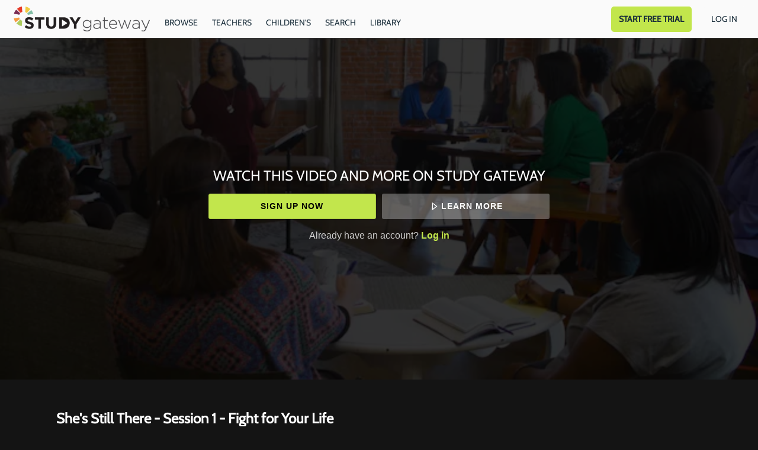

--- FILE ---
content_type: text/html; charset=utf-8
request_url: https://watch.studygateway.com/shes-still-there-rescuing-the-girl-in-you/videos/she-s-still-there-session-1-fight-for-your-life
body_size: 35541
content:
<!doctype html>
<!--[if lt IE 7]> <html class="no-js lt-ie9 lt-ie8 lt-ie7" lang="en" xml:lang="en"> <![endif]-->
<!--[if IE 7]>    <html class="no-js lt-ie9 lt-ie8" lang="en" xml:lang="en"> <![endif]-->
<!--[if IE 8]>    <html class="no-js lt-ie9" lang="en" xml:lang="en"> <![endif]-->
<!--[if gt IE 8]><!--> <html class="no-js" lang="en" xml:lang="en"> <!--<![endif]-->
<head lang="en" xml:lang="en">
  <meta charset="utf-8">
  <meta http-equiv="X-UA-Compatible" content="IE=edge,chrome=1">
  <meta name="viewport" content="width=device-width, initial-scale=1">

    <link rel="shortcut icon" href="https://dr56wvhu2c8zo.cloudfront.net/studygateway/assets/53b26616-e26e-4034-96fb-e3c2a90b5bd0.png" type="image/png">

    <meta name="apple-itunes-app" content="app-id=916234406, app-argument=https://watch.studygateway.com/shes-still-there-rescuing-the-girl-in-you/videos/she-s-still-there-session-1-fight-for-your-life">

    <meta name="facebook-domain-verification" content="68fvmcj42ye8ntn97d6sz4pbos0nas">

  <title>She&#39;s Still There - Session 1 - Fight for Your Life - She&#39;s Still There (Chrystal Evans Hurst) - Study Gateway</title>
  <meta name="description" content="Study Gateway is the streaming video Bible study service from Zondervan and Thomas Nelson, featuring the world’s most-trusted Bible teachers, authors and pastors, including Max Lucado, Anne Graham Lotz, Louie Giglio, Rick Warren, Derwin Gray, Lysa TerKeurst, Jennie Allen, Andy Stanley, Chrystal Evans Hurst, John Ortberg, Ann Voskamp, Christine Caine, Jada Edwards, Bob Goff, and Jim Cymbala.  Watch thousands of Bible study videos on subjects like discipleship, overcoming and healing, Christian living, and Bible discussion. Get the free app as a part of your Study Gateway subscription.">
  <link rel="canonical" href="https://watch.studygateway.com/videos/she-s-still-there-session-1-fight-for-your-life" />

  

    <meta property="og:url" content="https://watch.studygateway.com/shes-still-there-rescuing-the-girl-in-you/videos/she-s-still-there-session-1-fight-for-your-life">
    <meta property="fb:app_id" content="136862186391940">
    <meta property="og:title" content="She&#39;s Still There - Session 1 - Fight for Your Life - She&#39;s Still There (Chrystal Evans Hurst) - Study Gateway">
    <meta property="og:site_name" content="Study Gateway">
    <meta property="og:image" content="https://vhx.imgix.net/studygateway/assets/0db2f8fb-8a9f-4821-a5ff-2c3aa77f1b35?auto=format%2Ccompress&fit=crop&h=720&w=1280">
    <meta property="og:image:width" content="1280">
    <meta property="og:image:height" content="720">
    <meta property="og:description" content="">
    <meta property="og:type" content="website">

    <meta name="twitter:card" content="summary_large_image">
      <meta name="twitter:site" content="@study_gateway">
      <meta name="twitter:creator" content="@study_gateway">
    <meta name="twitter:title" content="She&#39;s Still There - Session 1 - Fight for Your Life - She&#39;s Still There (Chrystal Evans Hurst) - Study Gateway">
    <meta name="twitter:description" content="">
    <meta name="twitter:image" content="https://vhx.imgix.net/studygateway/assets/0db2f8fb-8a9f-4821-a5ff-2c3aa77f1b35?auto=format%2Ccompress&fit=crop&h=720&w=1280">
    <meta name="twitter:image:width" content="1280">
    <meta name="twitter:image:height" content="720">



<link rel="author" href="/humans.txt">
<meta name="csrf-param" content="authenticity_token" />
<meta name="csrf-token" content="Ditg9OAW07Mrokds6JXbQSp3BUEySWlttLa8SwQh3z9veg9Kta5XXGuBBJUeC5p+dK8bO88fhHGPF9k24oUGHw==" />


    <!-- apple / android  -->
  <meta name="mobile-web-app-capable" content="no">
  <meta name="apple-mobile-web-app-capable" content="no">
  <meta name="apple-mobile-web-app-title" content="Study Gateway">
  <!-- microsoft tile color -->
  <meta name="msapplication-TileColor" content="#fafafa">
  <!-- android browser bar color -->
  <meta name="theme-color" content="#fafafa">

    <!-- apple and other browsers -->
    <link rel="apple-touch-icon" sizes="57x57"    href="https://vhx.imgix.net/studygateway/assets/eb202a31-f8eb-4fdf-8e33-e8415ee6463e.png?fm=png&q=57&w=57">
    <link rel="apple-touch-icon" sizes="114x114"  href="https://vhx.imgix.net/studygateway/assets/eb202a31-f8eb-4fdf-8e33-e8415ee6463e.png?fm=png&q=114&w=114">
    <link rel="apple-touch-icon" sizes="72x72"    href="https://vhx.imgix.net/studygateway/assets/eb202a31-f8eb-4fdf-8e33-e8415ee6463e.png?fm=png&q=72&w=72">
    <link rel="apple-touch-icon" sizes="144x144"  href="https://vhx.imgix.net/studygateway/assets/eb202a31-f8eb-4fdf-8e33-e8415ee6463e.png?fm=png&q=144&w=144">
    <link rel="apple-touch-icon" sizes="60x60"    href="https://vhx.imgix.net/studygateway/assets/eb202a31-f8eb-4fdf-8e33-e8415ee6463e.png?fm=png&q=60&w=60">
    <link rel="apple-touch-icon" sizes="120x120"  href="https://vhx.imgix.net/studygateway/assets/eb202a31-f8eb-4fdf-8e33-e8415ee6463e.png?fm=png&q=120&w=120">
    <link rel="apple-touch-icon" sizes="76x76"    href="https://vhx.imgix.net/studygateway/assets/eb202a31-f8eb-4fdf-8e33-e8415ee6463e.png?fm=png&q=76&w=76">
    <link rel="apple-touch-icon" sizes="152x152"  href="https://vhx.imgix.net/studygateway/assets/eb202a31-f8eb-4fdf-8e33-e8415ee6463e.png?fm=png&q=152&w=152">
    <link rel="apple-touch-icon" sizes="180x180"  href="https://vhx.imgix.net/studygateway/assets/eb202a31-f8eb-4fdf-8e33-e8415ee6463e.png?fm=png&q=180&w=180">
    <!-- windows tile -->
    <meta name="msapplication-TileImage" content="https://vhx.imgix.net/studygateway/assets/eb202a31-f8eb-4fdf-8e33-e8415ee6463e.png?fm=png&q=144&w=144">
    <!-- android icons -->
    <link rel="icon" type="image/png" sizes="32x32" href="https://vhx.imgix.net/studygateway/assets/eb202a31-f8eb-4fdf-8e33-e8415ee6463e.png?fm=png&q=32&w=32">
    <link rel="icon" type="image/png" sizes="16x16" href="https://vhx.imgix.net/studygateway/assets/eb202a31-f8eb-4fdf-8e33-e8415ee6463e.png?fm=png&q=16&w=16">


    


  <link rel="stylesheet" media="all" href="https://cdn.vhx.tv/assets/webpack/icons.svg-ottbundle-f321efa3ea74a0e1882f.css" />
  <link rel="stylesheet" media="all" href="https://cdn.vhx.tv/assets/webpack/sites-ottbundle-9f4557fad0624a17662e.css" />

      <link rel="stylesheet" media="all" href="https://cdn.vhx.tv/assets/webpack/device-limit-player-ottbundle-bf5f2df3061f96958c2b.css" />
  <link rel="stylesheet" media="all" href="https://cdn.vhx.tv/assets/webpack/videos-ottbundle-fa71ec5ab610682663f5.css" />
  <script>
  var disableInputOnSubmit = function(el) {
    if (document.createElement('div').setAttribute && typeof(document.getElementsByClassName) !== 'undefined')  {
      el.getElementsByClassName('comment-submit')[0].setAttribute('disabled','disabled');
    }
  }
</script>



    <link rel="stylesheet" media="screen" href="https://cdn.vhx.tv/assets/templates/_shared/typography.cabin-3bf68dd13d2221ffbd04f997f0f6249994683fed079914a0ce21bd419fde9158.css" />

<style>


  /* main colors */
  .site-background-color {
    background-color: #141414 !important;
  }
  .site-primary-highlight-color {
    background: #c2e64c !important;
  }
  .site-primary-color,
  strong.site-primary-color,
  .site-primary-color strong,
  a.site-primary-color:link,
  a.site-primary-color:visited {
    color: #c2e64c !important;
  }
  a.site-primary-color:hover,
  a.site-primary-color:active {
    color: #a5c441 !important;
  }

  .site-border-color,
  .site-border-color.border-light {
    border-color: #323232 !important;
  }
  .site-border-primary-color,
  .site-border-primary-color.border-light {
    border-color: #c2e64c !important;
  }

  /* custom font primary family */
  .site-font-primary-family {
    font-family: 'cabin', sans-serif !important;
  }

  /* font primary color */
  .site-font-primary-color,
  .site-font-primary-color strong {
    color: #ffffff !important;
  }

  /* font secondary color */
  .site-font-secondary-color,
  .site-font-secondary-color strong {
    color: #bebebb !important;
  }

  /* link primary color */
  a.site-link-primary-color:link,
  a.site-link-primary-color:visited,
  a.site-link-primary-color strong {
    color: #ffffff !important;
  }
  a.site-link-primary-color:hover,
  a.site-link-primary-color:active {
    color: #d9d9d9 !important;
    opacity: .7;
  }
  .site-link-primary-color-contain a:link,
  .site-link-primary-color-contain a:visited {
    color: #c2e64c !important;
  }
  .site-link-primary-color-contain a:hover,
  .site-link-primary-color-contain a:active {
    color: #a5c441 !important;
    opacity: .7;
  }

  /* link secondary color */
  .pagination a,
  a.site-link-secondary-color:link,
  a.site-link-secondary-color:visited,
  a.site-link-secondary-color strong,
  .site-link-secondary-color-contain a:link,
  .site-link-secondary-color-contain a:visited {
    color: #7c7c7c;
  }
  .pagination a:hover,
  a.site-link-secondary-color:hover,
  a.site-link-secondary-color:active,
  .site-link-secondary-color-contain a:hover,
  .site-link-secondary-color-contain a:active {
    color: #696969;
    opacity: .7;
  }

  /* link underline font primary color */
  .site-link-contain a:link,
  .site-link-contain a:visited {
    color: #ffffff !important;
    text-decoration: underline;
  }
  .site-link-contain a:hover,
  .site-link-contain a:active {
    color: #ffffff !important;
    opacity: .7;
    text-decoration: underline;
  }

  /* border color same as primary color */
  .site-border-primary-color {
    border-color: #ffffff !important;
  }
  .site-border-top-primary-color {
    border-top-color: #ffffff !important;
  }
  .site-border-bottom-primary-color {
    border-bottom-color: #ffffff !important;
  }
  .site-border-left-primary-color {
    border-left-color: #ffffff !important;
  }
  .site-border-right-primary-color {
    border-right-color: #ffffff !important;
  }

  /* link header color */
  a.site-link-header-color:link,
  a.site-link-header-color:visited,
  a.site-link-header-color:link strong,
  a.site-link-header-color:visited strong {
    color: #1a2e3b !important;
  }
  a.site-link-header-color:hover,
  a.site-link-header-color:active {
    color: #162732;
    opacity: .7;
  }
 .avatar-chevron.icon {
    background-image: url("data:image/svg+xml;charset=US-ASCII,%3Csvg%20xmlns%3D%22http%3A%2F%2Fwww.w3.org%2F2000%2Fsvg%22%20width%3D%2223%22%20height%3D%2223%22%20viewBox%3D%220%200%2023%2023%22%3E%3Cpolygon%20fill%3D%22%23000000%22%20points%3D%2222.9%2C7.2%2020%2C4.4%2011.5%2C12.9%203%2C4.4%200.1%2C7.2%208.7%2C15.7%208.7%2C15.7%2011.5%2C18.6%2011.5%2C18.6%2011.5%2C18.6%2014.3%2C15.7%2014.3%2C15.7%20%22%2F%3E%3C%2Fsvg%3E%0A");
    background-repeat: no-repeat;
  }
  .user-dropdown a:hover {
    background-color: rgba(5,9,12,0.2);
    color: #fff;
  }
  .user-dropdown input {
    background-color: #1a2e3b;
  }
  .user-dropdown input:hover {
    background-color: rgba(5,9,12,0.2);
    color: #fff;
  }

  /* buttons site primary */
  .btn-site-primary,
  .btn-site-primary:link,
  .btn-site-primary:visited {
    color: #000;
    border-color: #a5c441;
    background-color: #c2e64c;
  }
  .btn-site-primary:hover,
  .btn-site-primary.is-hover,
  .btn-site-primary:focus,
  .btn-site-primary:focus:hover,
  .btn-site-primary:active,
  .btn-site-primary.is-active {
    border-color: #a5c441;
    background-color: #a5c441;
    color: #000;
  }

  .btn-site-primary[disabled],
  .btn-site-primary.is-disabled,
  .btn-site-primary[disabled]:visited,
  .btn-site-primary.is-disabled:visited,
  .btn-site-primary[disabled]:hover,
  .btn-site-primary.is-disabled:hover,
  .btn-site-primary[disabled].is-hover,
  .btn-site-primary.is-disabled.is-hover,
  .btn-site-primary[disabled]:active,
  .btn-site-primary.is-disabled:active,
  .btn-site-primary[disabled]:focus,
  .btn-site-primary.is-disabled:focus,
  .btn-site-primary[disabled]:focus:hover,
  .btn-site-primary.is-disabled:focus:hover,
  .btn-site-primary[disabled].is-active,
  .btn-site-primary.is-disabled.is-active {
    opacity: .5;
    background-color: #c2e64c;
    color: #000;
    border-color: #a5c441;
  }

  /* buttons site secondary */
  .btn-site-secondary,
  .btn-site-secondary:link,
  .btn-site-secondary:visited {
    color: #bebebb;
    border-color: #141414;
    background-color: #323232;
  }
  .btn-site-secondary:hover,
  .btn-site-secondary.is-hover,
  .btn-site-secondary:focus,
  .btn-site-secondary:active,
  .btn-site-secondary.is-active {
    color: #5f5f5e;
    border-color: #0f0f0f;
    background-color: #323232;
  }

  .btn-site-primary.is-processing,
  .btn-site-secondary.is-processing {
    color: transparent !important;
    background-position: center center !important;
    background-repeat: no-repeat;
    background-size: 23px 23px;
    background-image: url('data:image/svg+xml;charset=utf-8,%3Csvg%20version%3D%221.1%22%20xmlns%3D%22http%3A%2F%2Fwww.w3.org%2F2000%2Fsvg%22%20xmlns%3Axlink%3D%22http%3A%2F%2Fwww.w3.org%2F1999%2Fxlink%22%20x%3D%220px%22%20y%3D%220px%22%0D%0A%20%20viewBox%3D%220%200%2040%2040%22%20xml%3Aspace%3D%22preserve%22%3E%0D%0A%3Cpath%20opacity%3D%220.2%22%20fill%3D%22%23000000%22%20d%3D%22M20.201%2C5.169c-8.254%2C0-14.946%2C6.692-14.946%2C14.946c0%2C8.255%2C6.692%2C14.946%2C14.946%2C14.946%0D%0A%20%20s14.946-6.691%2C14.946-14.946C35.146%2C11.861%2C28.455%2C5.169%2C20.201%2C5.169z%20M20.201%2C31.749c-6.425%2C0-11.634-5.208-11.634-11.634%0D%0A%20%20c0-6.425%2C5.209-11.634%2C11.634-11.634c6.425%2C0%2C11.633%2C5.209%2C11.633%2C11.634C31.834%2C26.541%2C26.626%2C31.749%2C20.201%2C31.749z%22%2F%3E%0D%0A%3Cpath%20fill%3D%22%23000000%22%20d%3D%22M26.013%2C10.047l1.654-2.866c-2.198-1.272-4.743-2.012-7.466-2.012h0v3.312h0%0D%0A%20%20C22.32%2C8.481%2C24.301%2C9.057%2C26.013%2C10.047z%22%3E%0D%0A%20%20%3CanimateTransform%20attributeType%3D%22xml%22%0D%0A%20%20%20%20attributeName%3D%22transform%22%0D%0A%20%20%20%20type%3D%22rotate%22%0D%0A%20%20%20%20from%3D%220%2020%2020%22%0D%0A%20%20%20%20to%3D%22360%2020%2020%22%0D%0A%20%20%20%20dur%3D%220.5s%22%0D%0A%20%20%20%20repeatCount%3D%22indefinite%22%2F%3E%0D%0A%20%20%3C%2Fpath%3E%0D%0A%3C%2Fsvg%3E');
  }

  /* buttons dropdown */
  .btn-dropdown-site,
  .btn-dropdown-site:link,
  .btn-dropdown-site:visited {
    color: #000000;
    border-color: #c2e64c;
    background-color: #c2e64c;
  }
  .btn-dropdown-site:hover,
  .btn-dropdown-site.is-hover,
  .btn-dropdown-site:focus,
  .btn-dropdown-site:active,
  .btn-dropdown-site.is-active {
    border-color: #c2e64c;
    background-color: #a5c441;
  }

  .site-btn-block,
  .site-btn-block:link,
  .site-btn-block:visited {
    color: #ffffff;
  }

  .site-btn-block:hover,
  .site-btn-block.is-hover,
  .site-btn-block.is-active,
  .site-btn-block:active {
    box-shadow: inset 0px -4px 0px #ffffff;
  }

  .site-form-color input[type="email"],
  .site-form-color input[type="text"],
  .site-form-color input[type="search"],
  .site-form-color input[type="password"],
  .site-form-color input[type="tel"],
  .site-form-color textarea {
    color: #323232 !important;
    border-color: #696969 !important;
    background-color:  #fcfcfc !important;
  }
  .site-form-color label,
  .site-form-color-minimal input[type="email"],
  .site-form-color-minimal input[type="text"],
  .site-form-color-minimal input[type="search"],
  .site-form-color-minimal input[type="password"],
  .site-form-color-minimal textarea {
    color: #ffffff;
    background: transparent !important;
  }
  .site-form-color input[type="text"]:focus,
  .site-form-color input[type="search"]:focus,
  .site-form-color input[type="password"]:focus,
  .site-form-color input[type="tel"]:focus,
  .site-form-color textarea:focus {
    border-color: #7c7c7c !important;
  }

  .site-form-color input[type="text"]::-webkit-input-placeholder,
  .site-form-color-minimal input[type="text"]::-webkit-input-placeholder,
  .site-form-color input[type="email"]::-webkit-input-placeholder,
  .site-form-color-minimal input[type="email"]::-webkit-input-placeholder,
  .site-form-color input[type="search"]::-webkit-input-placeholder,
  .site-form-color-minimal input[type="search"]::-webkit-input-placeholder,
  .site-form-color input[type="password"]::-webkit-input-placeholder,
  .site-form-color-minimal input[type="password"]::-webkit-input-placeholder,
  .site-form-color input[type="tel"]::-webkit-input-placeholder,
  .site-form-color-minimal input[type="tel"]::-webkit-input-placeholder,
  .site-form-color textarea::-webkit-input-placeholder,
  .site-form-color-minimal textarea::-webkit-input-placeholder {
    color: #323232 !important;
    opacity: .5;
  }
  .site-form-color input[type="text"]::-moz-input-placeholder,
  .site-form-color-minimal input[type="text"]::-moz-input-placeholder,
  .site-form-color input[type="email"]::-moz-input-placeholder,
  .site-form-color-minimal input[type="email"]::-moz-input-placeholder,
  .site-form-color input[type="search"]::-moz-input-placeholder,
  .site-form-color-minimal input[type="search"]::-moz-input-placeholder,
  .site-form-color input[type="password"]::-moz-input-placeholder,
  .site-form-color-minimal input[type="password"]::-moz-input-placeholder,
  .site-form-color input[type="tel"]::-moz-input-placeholder,
  .site-form-color-minimal input[type="tel"]::-moz-input-placeholder,
  .site-form-color textarea::-moz-input-placeholder,
  .site-form-color-minimal textarea::-moz-input-placeholder {
    color: #323232 !important;
    opacity: .5;
  }

  .site-form-color input[type="text"]:-moz-input-placeholder,
  .site-form-color-minimal input[type="text"]:-moz-input-placeholder,
  .site-form-color input[type="email"]:-moz-input-placeholder,
  .site-form-color-minimal input[type="email"]:-moz-input-placeholder,
  .site-form-color input[type="search"]:-moz-input-placeholder,
  .site-form-color-minimal input[type="search"]:-moz-input-placeholder,
  .site-form-color input[type="password"]:-moz-input-placeholder,
  .site-form-color-minimal input[type="password"]:-moz-input-placeholder,
  .site-form-color input[type="tel"]:-moz-input-placeholder,
  .site-form-color-minimal input[type="tel"]:-moz-input-placeholder,
  .site-form-color textarea:-moz-input-placeholder,
  .site-form-color-minimal textarea:-moz-input-placeholder {
    color: #323232 !important;
    opacity: .5;
  }

  .site-form-color input[type="text"]:-ms-input-placeholder,
  .site-form-color-minimal input[type="text"]:-ms-input-placeholder,
  .site-form-color input[type="email"]:-ms-input-placeholder,
  .site-form-color-minimal input[type="email"]:-ms-input-placeholder,
  .site-form-color input[type="search"]:-ms-input-placeholder,
  .site-form-color-minimal input[type="search"]:-ms-input-placeholder,
  .site-form-color input[type="password"]:-ms-input-placeholder,
  .site-form-color-minimal input[type="password"]:-ms-input-placeholder,
  .site-form-color input[type="tel"]:-ms-input-placeholder,
  .site-form-color-minimal input[type="tel"]:-ms-input-placeholder,
  .site-form-color textarea:-ms-input-placeholder,
  .site-form-color-minimal textarea:-ms-input-placeholder {
    color: #323232 !important;
    opacity: .5;
  }

  .site-form-color .radio label .radio--icon {
    border-color: #bebebb !important;
  }
  .site-form-color .radio.primary .circle-top span {
    background: #c2e64c !important;
  }
  .site-form-color .radio.primary .circle-bottom span {
    background: #9bb83d !important;
  }

  /* header */
  .site-header {
    border-bottom: 1px solid #2e2e2e;
    background-color: #fafafa;


  }
  .site-header-background-color {
    background-color: #fafafa;
  }
  @media only screen and (max-width: 40em) {
     .site-header-background-color-small-only {
      background-color: #fafafa;
    }
  }

  /* modals */
  .site-modal {
    box-shadow: inset 0 0 2px #7c7c7c !important;
  }

  /* tooltips */
  .tooltip.bottom-right:after,
  .tooltip.bottom-left:after,
  .tooltip.bottom:after,
  .tooltip.bottom-right:before,
  .tooltip.bottom-left:before,
  .tooltip.bottom:before {
    border-top-color: #7c7c7c;
  }
  .tooltip.right:after,
  .tooltip.right:after
  .tooltip.right-top:after,
  .tooltip.right-top:before,
  .tooltip.right-bottom:before,
  .tooltip.right-bottom:before {
    border-right-color: #7c7c7c;
  }

  .tooltip.left-bottom:after,
  .tooltip.left-top:after,
  .tooltip.left:after,
  .tooltip.left-bottom:before,
  .tooltip.left-top:before,
  .tooltip.left:before {
    border-left-color: #7c7c7c;
  }

  .tooltip.top-right:after,
  .tooltip.top-left:after,
  .tooltip.top:after,
  .tooltip.top-right:before,
  .tooltip.top-left:before,
  .tooltip.top:before {
    border-bottom-color: #7c7c7c;
  }

  .tooltip {
    border: 1px solid #7c7c7c;
    background: #7c7c7c;
    color: #ffffff;
  }

  .reveal-modal {
    border-color: #323232;
    box-shadow: 0 0 3px #cbcbcb;
  }
  .reveal-modal-bg {
    background-color: rgba(0,0,0,.8);
  }
  .play-outer-circle-large:hover {
    border-color: #c2e64c;
  }
  .forums-container tr.clickable:hover .thread-activity {
    background-color: #141414;
  }

    [data-flash].is-inline.is-error {
      background: rgba(211, 16, 74, 1) !important;
    }
    [data-flash].is-inline.is-error .flash-msg,
    [data-flash].is-inline.is-error .flash-msg strong {
      color: #fff !important;
    }
    [data-flash].is-inline.is-error .flash-close .icon-remove-mono {
      display: none !important;
    }
    [data-flash].is-inline.is-error .flash-close .icon-remove-inverse {
      display: block !important;
    }

  /* custom banner */
    .custom-banner--container {
      background-color: #fafafa;
    }

    .custom-banner--header, .custom-banner--subtext {
      color: #1a2e3b;
    }

</style>
<style>
  /* icons site primary */
  .site-icon-arrow-right {
    background-image: url('data:image/svg+xml;charset=utf-8,%3Csvg%20xmlns%3D%22http%3A%2F%2Fwww.w3.org%2F2000%2Fsvg%22%20width%3D%2223%22%20height%3D%2223%22%20viewBox%3D%220%200%2023%2023%22%3E%3Ctitle%3Eicons-arrows-set%20copy%3C%2Ftitle%3E%3Cpath%20d%3D%22M5.61%2C19.75l8.26-8.26L5.61%2C3.24c-0.68-.69.61-1.58%2C1-2%2C0.72-.69%2C1.76.78%2C2.2%2C1.22l3.39%2C3.39L17.41%2C11c0.71%2C0.69-.8%2C1.77-1.22%2C2.19L12.8%2C16.59%2C7.63%2C21.77c-0.7.67-1.58-.61-2-1A0.68%2C0.68%2C0%2C0%2C1%2C5.61%2C19.75Z%22%20fill%3D%22%23c2e64c%22%2F%3E%3C%2Fsvg%3E');
    background-repeat: no-repeat;
  }
  .site-icon-menu {
    background-image: url('data:image/svg+xml;charset=utf-8,%3C%3Fxml%20version%3D%221.0%22%20encoding%3D%22utf-8%22%3F%3E%0D%0A%3C%21DOCTYPE%20svg%20PUBLIC%20%22-%2F%2FW3C%2F%2FDTD%20SVG%201.1%2F%2FEN%22%20%22http%3A%2F%2Fwww.w3.org%2FGraphics%2FSVG%2F1.1%2FDTD%2Fsvg11.dtd%22%3E%0D%0A%3Csvg%20version%3D%221.1%22%20id%3D%22Hamburger%22%20xmlns%3D%22http%3A%2F%2Fwww.w3.org%2F2000%2Fsvg%22%20xmlns%3Axlink%3D%22http%3A%2F%2Fwww.w3.org%2F1999%2Fxlink%22%20x%3D%220px%22%20y%3D%220px%22%0D%0A%09%20width%3D%2223px%22%20height%3D%2223px%22%20viewBox%3D%220%200%2023%2023%22%20style%3D%22enable-background%3Anew%200%200%2023%2023%3B%22%20xml%3Aspace%3D%22preserve%22%3E%0D%0A%3Crect%20x%3D%222.6%22%20y%3D%223.6%22%20width%3D%2218%22%20height%3D%223%22%20fill%3D%22%23ffffff%22%2F%3E%0D%0A%3Crect%20x%3D%222.6%22%20y%3D%2210%22%20width%3D%2218%22%20height%3D%223%22%20fill%3D%22%23ffffff%22%2F%3E%0D%0A%3Crect%20x%3D%222.6%22%20y%3D%2216.3%22%20width%3D%2218%22%20height%3D%223%22%20fill%3D%22%23ffffff%22%2F%3E%0D%0A%3C%2Fsvg%3E');
    background-repeat: no-repeat;
  }
  .site-icon-chrevron-down {
    background-image: url('data:image/svg+xml;charset=utf-8,%3C%3Fxml%20version%3D%221.0%22%20encoding%3D%22utf-8%22%3F%3E%0D%0A%3C%21--%20Generator%3A%20Adobe%20Illustrator%2018.1.1%2C%20SVG%20Export%20Plug-In%20.%20SVG%20Version%3A%206.00%20Build%200%29%20%20--%3E%0D%0A%3C%21DOCTYPE%20svg%20PUBLIC%20%22-%2F%2FW3C%2F%2FDTD%20SVG%201.1%2F%2FEN%22%20%22http%3A%2F%2Fwww.w3.org%2FGraphics%2FSVG%2F1.1%2FDTD%2Fsvg11.dtd%22%3E%0D%0A%3Csvg%20version%3D%221.1%22%20id%3D%22Layer_1%22%20xmlns%3D%22http%3A%2F%2Fwww.w3.org%2F2000%2Fsvg%22%20xmlns%3Axlink%3D%22http%3A%2F%2Fwww.w3.org%2F1999%2Fxlink%22%20x%3D%220px%22%20y%3D%220px%22%0D%0A%20%20%20width%3D%2223px%22%20height%3D%2223px%22%20viewBox%3D%22-294%20385%2023%2023%22%20enable-background%3D%22new%20-294%20385%2023%2023%22%20xml%3Aspace%3D%22preserve%22%3E%0D%0A%3Cg%3E%0D%0A%20%20%3Cpolygon%20fill%3D%22%23ffffff%22%20points%3D%22-271.1%2C392.9%20-275.4%2C388.7%20-282.5%2C395.8%20-289.6%2C388.7%20-293.9%2C392.9%20-286.7%2C400%20-286.8%2C400.1%20%0D%0A%20%20%20%20-282.5%2C404.3%20-282.5%2C404.3%20-282.5%2C404.3%20-278.2%2C400.1%20-278.3%2C400%20%20%22%2F%3E%0D%0A%3C%2Fg%3E%0D%0A%3C%2Fsvg%3E');
    background-repeat: no-repeat;
  }
  .site-icon-chat {
    background-image: url('data:image/svg+xml;charset=utf-8,%3C%3Fxml%20version%3D%221.0%22%20encoding%3D%22utf-8%22%3F%3E%0D%0A%3C%21--%20Generator%3A%20Adobe%20Illustrator%2018.1.1%2C%20SVG%20Export%20Plug-In%20.%20SVG%20Version%3A%206.00%20Build%200%29%20%20--%3E%0D%0A%3C%21DOCTYPE%20svg%20PUBLIC%20%22-%2F%2FW3C%2F%2FDTD%20SVG%201.1%2F%2FEN%22%20%22http%3A%2F%2Fwww.w3.org%2FGraphics%2FSVG%2F1.1%2FDTD%2Fsvg11.dtd%22%3E%0D%0A%3Csvg%20version%3D%221.1%22%20id%3D%22Layer_1%22%20xmlns%3D%22http%3A%2F%2Fwww.w3.org%2F2000%2Fsvg%22%20xmlns%3Axlink%3D%22http%3A%2F%2Fwww.w3.org%2F1999%2Fxlink%22%20x%3D%220px%22%20y%3D%220px%22%0D%0A%09%20width%3D%2223px%22%20height%3D%2223px%22%20viewBox%3D%22-294%20385%2023%2023%22%20enable-background%3D%22new%20-294%20385%2023%2023%22%20xml%3Aspace%3D%22preserve%22%3E%0D%0A%3Cg%3E%0D%0A%09%3Cg%3E%0D%0A%09%09%3Cpath%20fill%3D%22%23ffffff%22%20d%3D%22M-282.5%2C388.6c2.6%2C0%2C5.1%2C0.1%2C6.8%2C1.3c1.9%2C1.4%2C1.9%2C4.3%2C1.7%2C6c-0.2%2C2.1-1.2%2C3.5-3%2C4.2%0D%0A%09%09%09c-1.3%2C0.5-3%2C0.7-5.1%2C0.7c-1%2C0-2.1-0.1-3.4-0.2l-1-0.1l0%2C0l-1.2-0.4c-1.1-0.3-2.5-1-3.1-2.6c-0.7-1.8-0.7-4.2%2C0-5.9%0D%0A%09%09%09C-289.6%2C389.1-286.6%2C388.6-282.5%2C388.6%20M-282.5%2C386.6c-3.7%2C0-8.4%2C0.3-9.9%2C4.3c-0.9%2C2.2-0.9%2C5.1%2C0%2C7.4c0.7%2C2%2C2.4%2C3.2%2C4.3%2C3.8v3.2%0D%0A%09%09%09l2.6-2.7c1.1%2C0.1%2C2.4%2C0.2%2C3.6%2C0.2c2%2C0%2C4-0.2%2C5.7-0.9c2.6-1%2C4-3.1%2C4.3-5.8c0.3-2.8-0.1-6.1-2.6-7.9%0D%0A%09%09%09C-276.7%2C386.6-279.8%2C386.6-282.5%2C386.6L-282.5%2C386.6z%22%2F%3E%0D%0A%09%3C%2Fg%3E%0D%0A%3C%2Fg%3E%0D%0A%3C%2Fsvg%3E');
    background-repeat: no-repeat;
  }

  /* icons site social */
  .site-icon-twitter {
    background-image: url('data:image/svg+xml;charset=utf-8,%3C%3Fxml%20version%3D%221.0%22%20encoding%3D%22utf-8%22%3F%3E%0D%0A%3C%21DOCTYPE%20svg%20PUBLIC%20%22-%2F%2FW3C%2F%2FDTD%20SVG%201.1%2F%2FEN%22%20%22http%3A%2F%2Fwww.w3.org%2FGraphics%2FSVG%2F1.1%2FDTD%2Fsvg11.dtd%22%3E%0D%0A%3Csvg%20version%3D%221.1%22%20id%3D%22Layer_1%22%20xmlns%3D%22http%3A%2F%2Fwww.w3.org%2F2000%2Fsvg%22%20xmlns%3Axlink%3D%22http%3A%2F%2Fwww.w3.org%2F1999%2Fxlink%22%20x%3D%220px%22%20y%3D%220px%22%0D%0A%09%20width%3D%2223px%22%20height%3D%2223px%22%20viewBox%3D%22-294%20385%2023%2023%22%20enable-background%3D%22new%20-294%20385%2023%2023%22%20xml%3Aspace%3D%22preserve%22%3E%0D%0A%3Cg%3E%0D%0A%09%3Cpath%20fill%3D%22%23ffffff%22%20d%3D%22M-272.5%2C390.3c-0.7%2C0.3-1.5%2C0.5-2.4%2C0.6c0.8-0.5%2C1.5-1.3%2C1.8-2.3c-0.8%2C0.5-1.7%2C0.8-2.6%2C1%0D%0A%09%09c-2.8-3-7.9-0.2-7%2C3.7c-3.4-0.1-6.4-1.7-8.4-4.2c-1.1%2C1.9-0.5%2C4.3%2C1.3%2C5.5c-0.7%2C0-1.3-0.2-1.9-0.5c0%2C1.9%2C1.4%2C3.7%2C3.3%2C4.1%0D%0A%09%09c-0.6%2C0.2-1.2%2C0.2-1.9%2C0.1c0.5%2C1.6%2C2%2C2.8%2C3.8%2C2.8c-1.7%2C1.3-3.9%2C2-6.1%2C1.7c4%2C2.6%2C9.5%2C2.5%2C13.4-0.5c3-2.3%2C4.8-6.1%2C4.6-9.9%0D%0A%09%09C-273.7%2C391.8-273.1%2C391.1-272.5%2C390.3C-273.2%2C390.6-273.1%2C391.1-272.5%2C390.3z%22%2F%3E%0D%0A%3C%2Fg%3E%0D%0A%3C%2Fsvg%3E');
    background-repeat: no-repeat;
  }
  .site-icon-facebook {
    background-image: url('data:image/svg+xml;charset=utf-8,%3C%3Fxml%20version%3D%221.0%22%20encoding%3D%22utf-8%22%3F%3E%0D%0A%3C%21--%20Generator%3A%20Adobe%20Illustrator%2018.1.1%2C%20SVG%20Export%20Plug-In%20.%20SVG%20Version%3A%206.00%20Build%200%29%20%20--%3E%0D%0A%3C%21DOCTYPE%20svg%20PUBLIC%20%22-%2F%2FW3C%2F%2FDTD%20SVG%201.1%2F%2FEN%22%20%22http%3A%2F%2Fwww.w3.org%2FGraphics%2FSVG%2F1.1%2FDTD%2Fsvg11.dtd%22%3E%0D%0A%3Csvg%20version%3D%221.1%22%20id%3D%22Layer_1%22%20xmlns%3D%22http%3A%2F%2Fwww.w3.org%2F2000%2Fsvg%22%20xmlns%3Axlink%3D%22http%3A%2F%2Fwww.w3.org%2F1999%2Fxlink%22%20x%3D%220px%22%20y%3D%220px%22%0D%0A%09%20width%3D%2223px%22%20height%3D%2223px%22%20viewBox%3D%22-294%20385%2023%2023%22%20enable-background%3D%22new%20-294%20385%2023%2023%22%20xml%3Aspace%3D%22preserve%22%3E%0D%0A%3Cpath%20fill%3D%22%23ffffff%22%20d%3D%22M-280.4%2C406.8v-9.3h3.4v-4h-3.4v-2.1c0-0.5%2C0.3-0.9%2C0.9-0.9h2.6v-4.5h-2.8c-3%2C0-5.3%2C2.4-5.3%2C5.5v2.1h-3.1v4%0D%0A%09h3.1v9.3h4.6L-280.4%2C406.8z%22%2F%3E%0D%0A%3C%2Fsvg%3E');
    background-repeat: no-repeat;
  }
  .site-icon-tumblr {
    background-image: url('data:image/svg+xml;charset=utf-8,%3C%3Fxml%20version%3D%221.0%22%20encoding%3D%22utf-8%22%3F%3E%0D%0A%3C%21DOCTYPE%20svg%20PUBLIC%20%22-%2F%2FW3C%2F%2FDTD%20SVG%201.1%2F%2FEN%22%20%22http%3A%2F%2Fwww.w3.org%2FGraphics%2FSVG%2F1.1%2FDTD%2Fsvg11.dtd%22%3E%0D%0A%3Csvg%20version%3D%221.1%22%20id%3D%22Layer_1%22%20xmlns%3D%22http%3A%2F%2Fwww.w3.org%2F2000%2Fsvg%22%20xmlns%3Axlink%3D%22http%3A%2F%2Fwww.w3.org%2F1999%2Fxlink%22%20x%3D%220px%22%20y%3D%220px%22%0D%0A%09%20width%3D%2223px%22%20height%3D%2223px%22%20viewBox%3D%220%200%2023%2023%22%20style%3D%22enable-background%3Anew%200%200%2023%2023%3B%22%20xml%3Aspace%3D%22preserve%22%3E%0D%0A%3Cg%3E%0D%0A%09%3Cpath%20style%3D%22fill%3A%23ffffff%3B%22%20d%3D%22M17.6%2C20.4c-2%2C1-4.4%2C1.4-6.6%2C0.8c-2.3-0.6-3.4-2.3-3.4-4.5v-7H5.4V6.9c2.5-0.8%2C3.7-2.9%2C4-5.4h2.8%0D%0A%09%09v5.1h4.7v3.1h-4.7v5.1c0%2C1-0.2%2C2.4%2C0.9%2C3c1.4%2C0.8%2C3.2%2C0.2%2C4.5-0.6V20.4z%22%2F%3E%0D%0A%3C%2Fg%3E%0D%0A%3C%2Fsvg%3E');
    background-repeat: no-repeat;
  }
  .site-icon-envelope {
    background-image: url('data:image/svg+xml;charset=utf-8,%3C%3Fxml%20version%3D%221.0%22%20encoding%3D%22utf-8%22%3F%3E%0D%0A%3C%21DOCTYPE%20svg%20PUBLIC%20%22-%2F%2FW3C%2F%2FDTD%20SVG%201.1%2F%2FEN%22%20%22http%3A%2F%2Fwww.w3.org%2FGraphics%2FSVG%2F1.1%2FDTD%2Fsvg11.dtd%22%3E%0D%0A%3Csvg%20version%3D%221.1%22%20id%3D%22Layer_1%22%20xmlns%3D%22http%3A%2F%2Fwww.w3.org%2F2000%2Fsvg%22%20xmlns%3Axlink%3D%22http%3A%2F%2Fwww.w3.org%2F1999%2Fxlink%22%20x%3D%220px%22%20y%3D%220px%22%0D%0A%09%20width%3D%2223px%22%20height%3D%2223px%22%20viewBox%3D%220%200%2023%2023%22%20style%3D%22enable-background%3Anew%200%200%2023%2023%3B%22%20xml%3Aspace%3D%22preserve%22%3E%0D%0A%3Cg%3E%0D%0A%09%3Cpath%20style%3D%22fill%3A%23ffffff%3B%22%20d%3D%22M22.6%2C9c0-0.2-0.1-0.5-0.3-0.6L12%2C0.8c-0.3-0.2-0.6-0.2-0.9%2C0L0.7%2C8.4C0.5%2C8.5%2C0.4%2C8.8%2C0.4%2C9v12.6%0D%0A%09%09c0%2C0.4%2C0.3%2C0.8%2C0.8%2C0.8h20.7c0.4%2C0%2C0.8-0.4%2C0.8-0.8V9z%20M11.5%2C2.4l9.6%2C7v0.9l-6.6%2C4.7l5.2%2C3.3c0.8%2C0.5%2C0%2C1.8-0.8%2C1.3L11.5%2C15%0D%0A%09%09l-7.4%2C4.7c-0.8%2C0.5-1.7-0.8-0.8-1.3l5.2-3.3l-6.6-4.7V9.4L11.5%2C2.4z%22%2F%3E%0D%0A%09%3Cpath%20style%3D%22fill%3A%23ffffff%3B%22%20d%3D%22M19.7%2C18.4%22%2F%3E%0D%0A%09%3Cpolygon%20style%3D%22fill%3A%23ffffff%3B%22%20points%3D%2211.5%2C13.1%2013.4%2C14.3%2019.5%2C9.9%2011.5%2C4%203.5%2C9.9%209.6%2C14.3%20%09%22%2F%3E%0D%0A%3C%2Fg%3E%0D%0A%3C%2Fsvg%3E');
    background-repeat: no-repeat;
  }
  .site-icon-check {
    background-image: url('data:image/svg+xml;charset=utf-8,%3C%3Fxml%20version%3D%221.0%22%20encoding%3D%22utf-8%22%3F%3E%0D%0A%3C%21DOCTYPE%20svg%20PUBLIC%20%22-%2F%2FW3C%2F%2FDTD%20SVG%201.1%2F%2FEN%22%20%22http%3A%2F%2Fwww.w3.org%2FGraphics%2FSVG%2F1.1%2FDTD%2Fsvg11.dtd%22%3E%0D%0A%3Csvg%20version%3D%221.1%22%20id%3D%22Layer_1%22%20xmlns%3D%22http%3A%2F%2Fwww.w3.org%2F2000%2Fsvg%22%20xmlns%3Axlink%3D%22http%3A%2F%2Fwww.w3.org%2F1999%2Fxlink%22%20x%3D%220px%22%20y%3D%220px%22%0D%0A%09%20width%3D%2223px%22%20height%3D%2223px%22%20viewBox%3D%220%200%2023%2023%22%20style%3D%22enable-background%3Anew%200%200%2023%2023%3B%22%20xml%3Aspace%3D%22preserve%22%3E%0D%0A%3Cg%3E%0D%0A%09%0D%0A%09%09%3Crect%20x%3D%2211.9%22%20y%3D%222.1%22%20transform%3D%22matrix%28-0.7072%20-0.7071%200.7071%20-0.7072%2016.2216%2029.719%29%22%20style%3D%22fill%3A%23ffffff%3B%22%20width%3D%224.7%22%20height%3D%2218.8%22%2F%3E%0D%0A%09%0D%0A%09%09%3Crect%20x%3D%220.2%22%20y%3D%2211.3%22%20transform%3D%22matrix%280.7072%200.707%20-0.707%200.7072%2011.5962%20-0.598%29%22%20style%3D%22fill%3A%23ffffff%3B%22%20width%3D%2212.5%22%20height%3D%224.7%22%2F%3E%0D%0A%3C%2Fg%3E%0D%0A%3C%2Fsvg%3E');
    background-repeat: no-repeat;
  }

  /* icons site secondary */
  .site-icon-clock {
    background-image: url('data:image/svg+xml;charset=utf-8,%3C%3Fxml%20version%3D%221.0%22%20encoding%3D%22utf-8%22%3F%3E%0D%0A%3C%21DOCTYPE%20svg%20PUBLIC%20%22-%2F%2FW3C%2F%2FDTD%20SVG%201.1%2F%2FEN%22%20%22http%3A%2F%2Fwww.w3.org%2FGraphics%2FSVG%2F1.1%2FDTD%2Fsvg11.dtd%22%3E%0D%0A%3Csvg%20version%3D%221.1%22%20id%3D%22Layer_1%22%20xmlns%3D%22http%3A%2F%2Fwww.w3.org%2F2000%2Fsvg%22%20xmlns%3Axlink%3D%22http%3A%2F%2Fwww.w3.org%2F1999%2Fxlink%22%20x%3D%220px%22%20y%3D%220px%22%0D%0A%09%20width%3D%2223px%22%20height%3D%2223px%22%20viewBox%3D%220%200%2023%2023%22%20style%3D%22enable-background%3Anew%200%200%2023%2023%3B%22%20xml%3Aspace%3D%22preserve%22%3E%0D%0A%3Cg%3E%0D%0A%09%3Cpath%20style%3D%22fill%3A%23bebebb%3B%22%20d%3D%22M11.5%2C22c-4.5%2C0-8.6-3-10-7.3c-1.4-4.3%2C0.2-9.2%2C4-11.8c3.7-2.6%2C8.9-2.5%2C12.5%2C0.3%0D%0A%09%09c3.6%2C2.8%2C5%2C7.7%2C3.4%2C12C19.8%2C19.3%2C15.8%2C22%2C11.5%2C22z%20M11.5%2C3.3C7%2C3.3%2C3.3%2C7%2C3.3%2C11.5c0%2C4.5%2C3.7%2C8.2%2C8.2%2C8.2c4.5%2C0%2C8.2-3.7%2C8.2-8.2%0D%0A%09%09C19.7%2C7%2C16%2C3.3%2C11.5%2C3.3z%22%2F%3E%0D%0A%09%3Cpath%20style%3D%22fill%3A%23ffffff%3B%22%20d%3D%22M12.9%2C12.9v-2.9V5.5c0-0.4-0.4-0.8-0.8-0.8h-1.3c-0.4%2C0-0.8%2C0.4-0.8%2C0.8v4.5H6.5%0D%0A%09%09c-0.4%2C0-0.8%2C0.4-0.8%2C0.8v1.3c0%2C0.4%2C0.4%2C0.8%2C0.8%2C0.8h3.5H12.9z%22%2F%3E%0D%0A%3C%2Fg%3E%0D%0A%3C%2Fsvg%3E');
    background-repeat: no-repeat;
  }
  .site-icon-reply {
    background-image: url('data:image/svg+xml;charset=utf-8,%3C%3Fxml%20version%3D%221.0%22%20encoding%3D%22utf-8%22%3F%3E%0D%0A%3C%21DOCTYPE%20svg%20PUBLIC%20%22-%2F%2FW3C%2F%2FDTD%20SVG%201.1%2F%2FEN%22%20%22http%3A%2F%2Fwww.w3.org%2FGraphics%2FSVG%2F1.1%2FDTD%2Fsvg11.dtd%22%3E%0D%0A%3Csvg%20version%3D%221.1%22%20id%3D%22Layer_1%22%20xmlns%3D%22http%3A%2F%2Fwww.w3.org%2F2000%2Fsvg%22%20xmlns%3Axlink%3D%22http%3A%2F%2Fwww.w3.org%2F1999%2Fxlink%22%20x%3D%220px%22%20y%3D%220px%22%0D%0A%09%20width%3D%2223px%22%20height%3D%2223px%22%20viewBox%3D%220%200%2023%2023%22%20style%3D%22enable-background%3Anew%200%200%2023%2023%3B%22%20xml%3Aspace%3D%22preserve%22%3E%0D%0A%3Cg%3E%0D%0A%09%3Cpath%20style%3D%22fill%3A%23bebebb%3B%22%20d%3D%22M20.7%2C20c-0.1%2C0.3-0.3%2C0.7-0.4%2C0.9c-0.1%2C0.1-0.2%2C0.2-0.3%2C0.2c-0.2%2C0-0.4-0.2-0.4-0.4%0D%0A%09%09c0-0.2%2C0-0.4%2C0.1-0.6c0-0.5%2C0.1-1%2C0.1-1.5c0-5.7-3.4-6.7-8.6-6.7H8.4V15c0%2C0.4-0.3%2C0.8-0.8%2C0.8c-0.2%2C0-0.4-0.1-0.5-0.2L1%2C9.4%0D%0A%09%09C0.8%2C9.2%2C0.8%2C9%2C0.8%2C8.8c0-0.2%2C0.1-0.4%2C0.2-0.5l6.1-6.1C7.3%2C2%2C7.5%2C1.9%2C7.7%2C1.9c0.4%2C0%2C0.8%2C0.3%2C0.8%2C0.8v3.1h2.7%0D%0A%09%09c3.9%2C0%2C8.8%2C0.7%2C10.5%2C4.8c0.5%2C1.3%2C0.6%2C2.6%2C0.6%2C4C22.2%2C16.2%2C21.4%2C18.4%2C20.7%2C20z%22%2F%3E%0D%0A%3C%2Fg%3E%0D%0A%3C%2Fsvg%3E');
    background-repeat: no-repeat;
  }
  .site-icon-remove {
    background-image: url('data:image/svg+xml;charset=utf-8,%3C%3Fxml%20version%3D%221.0%22%20encoding%3D%22utf-8%22%3F%3E%0D%0A%3C%21DOCTYPE%20svg%20PUBLIC%20%22-%2F%2FW3C%2F%2FDTD%20SVG%201.1%2F%2FEN%22%20%22http%3A%2F%2Fwww.w3.org%2FGraphics%2FSVG%2F1.1%2FDTD%2Fsvg11.dtd%22%3E%0D%0A%3Csvg%20version%3D%221.1%22%20id%3D%22Layer_1%22%20xmlns%3D%22http%3A%2F%2Fwww.w3.org%2F2000%2Fsvg%22%20xmlns%3Axlink%3D%22http%3A%2F%2Fwww.w3.org%2F1999%2Fxlink%22%20x%3D%220px%22%20y%3D%220px%22%0D%0A%09%20width%3D%2223px%22%20height%3D%2223px%22%20viewBox%3D%220%200%2023%2023%22%20style%3D%22enable-background%3Anew%200%200%2023%2023%3B%22%20xml%3Aspace%3D%22preserve%22%3E%0D%0A%3Cpath%20style%3D%22fill%3A%23bebebb%3B%22%20d%3D%22M19.6%2C17.5l-6-6l6-6c0.3-0.3%2C0.3-0.8%2C0-1.1l-0.9-0.9c-0.3-0.3-0.8-0.3-1.1%2C0l-6%2C6l-6-6%0D%0A%09c-0.3-0.3-0.8-0.3-1.1%2C0L3.4%2C4.4c-0.3%2C0.3-0.3%2C0.8%2C0%2C1.1l6%2C6l-6%2C6c-0.3%2C0.3-0.3%2C0.8%2C0%2C1.1l0.9%2C0.9c0.3%2C0.3%2C0.8%2C0.3%2C1.1%2C0l6-6l6%2C6%0D%0A%09c0.3%2C0.3%2C0.8%2C0.3%2C1.1%2C0l0.9-0.9C19.9%2C18.3%2C19.9%2C17.8%2C19.6%2C17.5z%22%2F%3E%0D%0A%3C%2Fsvg%3E');
    background-repeat: no-repeat;
  }
  .site-icon-back {
    background-image: url('data:image/svg+xml;charset=utf-8,%3C%3Fxml%20version%3D%221.0%22%20encoding%3D%22utf-8%22%3F%3E%0D%0A%3C%21DOCTYPE%20svg%20PUBLIC%20%22-%2F%2FW3C%2F%2FDTD%20SVG%201.1%2F%2FEN%22%20%22http%3A%2F%2Fwww.w3.org%2FGraphics%2FSVG%2F1.1%2FDTD%2Fsvg11.dtd%22%3E%0D%0A%3Csvg%20version%3D%221.1%22%20id%3D%22Layer_1%22%20xmlns%3D%22http%3A%2F%2Fwww.w3.org%2F2000%2Fsvg%22%20xmlns%3Axlink%3D%22http%3A%2F%2Fwww.w3.org%2F1999%2Fxlink%22%20x%3D%220px%22%20y%3D%220px%22%0D%0A%09%20width%3D%2223px%22%20height%3D%2223px%22%20viewBox%3D%220%200%2023%2023%22%20style%3D%22enable-background%3Anew%200%200%2023%2023%3B%22%20xml%3Aspace%3D%22preserve%22%3E%0D%0A%3Cpath%20style%3D%22fill%3A%23bebebb%3B%22%20d%3D%22M11.5%2C20.9l1-1c0.3-0.3%2C0.3-0.7%2C0-0.9L6%2C12.5h14.6c0.4%2C0%2C0.7-0.3%2C0.7-0.7v-1.3c0-0.4-0.3-0.7-0.7-0.7%0D%0A%09H6l6.5-6.5c0.3-0.3%2C0.3-0.7%2C0-0.9l-1-1c-0.3-0.3-0.7-0.3-0.9%2C0l-9.4%2C9.4c-0.3%2C0.3-0.3%2C0.7%2C0%2C0.9l9.4%2C9.4%0D%0A%09C10.9%2C21.2%2C11.3%2C21.2%2C11.5%2C20.9z%22%2F%3E%0D%0A%3C%2Fsvg%3E');
    background-repeat: no-repeat;
  }
  .site-icon-link {
    background-image: url('data:image/svg+xml;charset=utf-8,%3C%3Fxml%20version%3D%221.0%22%20encoding%3D%22utf-8%22%3F%3E%0D%0A%3C%21DOCTYPE%20svg%20PUBLIC%20%22-%2F%2FW3C%2F%2FDTD%20SVG%201.1%2F%2FEN%22%20%22http%3A%2F%2Fwww.w3.org%2FGraphics%2FSVG%2F1.1%2FDTD%2Fsvg11.dtd%22%3E%0D%0A%3Csvg%20version%3D%221.1%22%20id%3D%22Layer_1%22%20xmlns%3D%22http%3A%2F%2Fwww.w3.org%2F2000%2Fsvg%22%20xmlns%3Axlink%3D%22http%3A%2F%2Fwww.w3.org%2F1999%2Fxlink%22%20x%3D%220px%22%20y%3D%220px%22%0D%0A%09%20width%3D%2223px%22%20height%3D%2223px%22%20viewBox%3D%220%200%2023%2023%22%20style%3D%22enable-background%3Anew%200%200%2023%2023%3B%22%20xml%3Aspace%3D%22preserve%22%3E%0D%0A%3Cpath%20style%3D%22fill-rule%3Aevenodd%3Bclip-rule%3Aevenodd%3Bfill%3A%23bebebb%3B%22%20d%3D%22M19.3%2C8.2c-1.8%2C1.8-3.7%2C4.6-6.6%2C3.8c0.8-0.8%2C1.6-1.6%2C2.4-2.4%0D%0A%09c0.9-0.9%2C1.8-1.8%2C2.6-2.7c1.9-1.9-0.8-4.8-2.6-2.9c-0.5%2C0.5-0.9%2C0.9-1.4%2C1.4c-0.2%2C0.2-1.4%2C1.1-1.4%2C1.4l0%2C0c-0.8%2C0.8-1.6%2C1.6-2.4%2C2.4%0D%0A%09c-0.4-1.3%2C0-2.8%2C1-3.8c1.3-1.3%2C2.7-3.3%2C4.5-3.8C19.3%2C0.5%2C22.1%2C5.4%2C19.3%2C8.2%22%2F%3E%0D%0A%3Cpath%20style%3D%22fill-rule%3Aevenodd%3Bclip-rule%3Aevenodd%3Bfill%3A%23bebebb%3B%22%20d%3D%22M7.9%2C15.6C7%2C16.5%2C5.5%2C15%2C6.5%2C14.1c1.4-1.4%2C2.7-2.7%2C4.1-4.1%0D%0A%09c0.8-0.8%2C1.5-1.5%2C2.3-2.3c0.2-0.2%2C0.3-0.3%2C0.5-0.5c1-0.6%2C2%2C0.7%2C1.2%2C1.6C12.4%2C11.2%2C10.1%2C13.3%2C7.9%2C15.6z%22%2F%3E%0D%0A%3Cpath%20style%3D%22fill-rule%3Aevenodd%3Bclip-rule%3Aevenodd%3Bfill%3A%23bebebb%3B%22%20d%3D%22M5.8%2C13.4c-0.9%2C0.9-1.8%2C1.8-2.6%2C2.7c-1.9%2C1.9%2C0.8%2C4.8%2C2.6%2C2.9%0D%0A%09c0.9-0.9%2C2-1.8%2C2.8-2.9c0.8-0.8%2C1.6-1.6%2C2.4-2.4c0.4%2C1.3%2C0%2C2.8-1%2C3.8c-1.3%2C1.3-2.7%2C3.3-4.5%2C3.8c-3.8%2C1.1-6.7-3.8-3.9-6.6%0D%0A%09C3.4%2C13%2C5.4%2C10.2%2C8.2%2C11C7.4%2C11.8%2C6.6%2C12.6%2C5.8%2C13.4%22%2F%3E%0D%0A%3C%2Fsvg%3E');
    background-repeat: no-repeat;
  }
  .site-icon-trash {
    background-image: url('data:image/svg+xml;charset=utf-8,%3C%3Fxml%20version%3D%221.0%22%20encoding%3D%22utf-8%22%3F%3E%0D%0A%3C%21DOCTYPE%20svg%20PUBLIC%20%22-%2F%2FW3C%2F%2FDTD%20SVG%201.1%2F%2FEN%22%20%22http%3A%2F%2Fwww.w3.org%2FGraphics%2FSVG%2F1.1%2FDTD%2Fsvg11.dtd%22%3E%0D%0A%3Csvg%20version%3D%221.1%22%20id%3D%22Layer_1%22%20xmlns%3D%22http%3A%2F%2Fwww.w3.org%2F2000%2Fsvg%22%20xmlns%3Axlink%3D%22http%3A%2F%2Fwww.w3.org%2F1999%2Fxlink%22%20x%3D%220px%22%20y%3D%220px%22%0D%0A%09%20width%3D%221792px%22%20height%3D%221792px%22%20viewBox%3D%22590%20-500%201792%201792%22%20enable-background%3D%22new%20590%20-500%201792%201792%22%20xml%3Aspace%3D%22preserve%22%3E%0D%0A%3Cpath%20fill%3D%22%23bebebb%22%20d%3D%22M1294%2C876V172c0-9.3-3-17-9-23s-13.7-9-23-9h-64c-9.3%2C0-17%2C3-23%2C9s-9%2C13.7-9%2C23v704c0%2C9.3%2C3%2C17%2C9%2C23%0D%0A%09s13.7%2C9%2C23%2C9h64c9.3%2C0%2C17-3%2C23-9S1294%2C885.3%2C1294%2C876z%20M1550%2C876V172c0-9.3-3-17-9-23s-13.7-9-23-9h-64c-9.3%2C0-17%2C3-23%2C9%0D%0A%09s-9%2C13.7-9%2C23v704c0%2C9.3%2C3%2C17%2C9%2C23s13.7%2C9%2C23%2C9h64c9.3%2C0%2C17-3%2C23-9S1550%2C885.3%2C1550%2C876z%20M1806%2C876V172c0-9.3-3-17-9-23%0D%0A%09s-13.7-9-23-9h-64c-9.3%2C0-17%2C3-23%2C9s-9%2C13.7-9%2C23v704c0%2C9.3%2C3%2C17%2C9%2C23s13.7%2C9%2C23%2C9h64c9.3%2C0%2C17-3%2C23-9S1806%2C885.3%2C1806%2C876z%0D%0A%09%20M1262-116h448l-48-117c-4.7-6-10.3-9.7-17-11h-317c-6.7%2C1.3-12.3%2C5-17%2C11L1262-116z%20M2190-84v64c0%2C9.3-3%2C17-9%2C23s-13.7%2C9-23%2C9h-96%0D%0A%09v948c0%2C55.3-15.7%2C103.2-47%2C143.5s-69%2C60.5-113%2C60.5h-832c-44%2C0-81.7-19.5-113-58.5s-47-86.2-47-141.5V12h-96c-9.3%2C0-17-3-23-9%0D%0A%09s-9-13.7-9-23v-64c0-9.3%2C3-17%2C9-23s13.7-9%2C23-9h309l70-167c10-24.7%2C28-45.7%2C54-63s52.3-26%2C79-26h320c26.7%2C0%2C53%2C8.7%2C79%2C26%0D%0A%09s44%2C38.3%2C54%2C63l70%2C167h309c9.3%2C0%2C17%2C3%2C23%2C9S2190-93.3%2C2190-84z%22%2F%3E%0D%0A%3C%2Fsvg%3E');
    background-repeat: no-repeat;
  }
  .site-icon-replay {
    background-image: url('data:image/svg+xml;charset=utf-8,%3Csvg%20xmlns%3D%22http%3A%2F%2Fwww.w3.org%2F2000%2Fsvg%22%20width%3D%2223%22%20height%3D%2223%22%20viewBox%3D%220%200%2023%2023%22%3E%3Cpath%20d%3D%22M16.4%2016.9c-2.8%202.4-7.1%202.3-9.8-.3l-2%202c3.8%203.8%209.9%203.9%2013.9.3l-2.1-2z%22%20fill%3D%22%23c2e64c%22%2F%3E%3Cpath%20d%3D%22M15.3%205.3l.9.6c3%202.6%203.7%207.2.9%2010.3l2%202c2.3-2.5%203.1-6%202.3-9.3-.9-3.6-3.8-6.4-7.4-7.3-3.8-.8-8.1.7-10.4%204l.1-1.2c0-.2%200-.5-.2-.7-.6-.8-1.7-.4-1.8.4l-.5%204.6c-.1.6.4%201.1%201%201.1h4.6c.9%200%201.3-1.1.8-1.7-.3-.2-.5-.3-.8-.3h-1.2c2-3.2%206.3-4.4%209.7-2.5z%22%20fill%3D%22%23c2e64c%22%2F%3E%3C%2Fsvg%3E');
    background-repeat: no-repeat;
  }
  .site-icon-alt-download {
    background-image: url('data:image/svg+xml;charset=US-ASCII,%3Csvg%20xmlns%3D%22http%3A%2F%2Fwww.w3.org%2F2000%2Fsvg%22%20width%3D%2223%22%20height%3D%2223%22%20viewBox%3D%220%200%2023%2023%22%3E%3Cg%20fill-rule%3D%22evenodd%22%20clip-rule%3D%22evenodd%22%20fill%3D%22%23ffffff%22%3E%3Cpath%20d%3D%22M17.3%2017.2c-1.1%200-1.4-1.5-.5-2%20.4-.2%201-.1%201.5-.3.6-.2%201-.6%201.4-1%201.3-1.6.5-4.1-1.4-4.8-.3-.1-.7-.2-1.1-.2-.2%200-.3-.8-.4-1-.4-.9-1-1.8-1.7-2.4-1.8-1.6-4.5-1.8-6.6-.5-1%20.5-1.7%201.4-2.2%202.3-.2.3-.3.7-.4%201-.2.7-.2.5-.8.7-1.9.4-3%202.5-2.2%204.3.4.9%201.3%201.6%202.3%201.8.5.1%201%200%201.3.4.4.4.3%201.1-.2%201.4-.7.6-2.2.1-2.9-.3-1-.5-1.8-1.3-2.3-2.3-.8-1.6-.7-3.5.2-4.9.4-.8%201.1-1.4%201.8-1.9.4-.2.9-.3%201.1-.7.2-.4.5-.8.7-1.2%202.1-3.1%206.2-4.4%209.6-2.9%201.6.7%203%201.9%203.8%203.4.2.4.3.9.7%201.1l1.2.6c.8.5%201.4%201.2%201.8%202%201.6%203.4-1%207.4-4.7%207.4%22%20fill%3D%22%23000000%22%3E%3C%2Fpath%3E%3Cpath%20d%3D%22M15.4%2017.2l-3.1%203.4c-.4.4-1.1.5-1.5%200-.5-.6-1.1-1.2-1.6-1.8-.2-.2-1.2-1.6-1.5-1.6-.9-1%20.7-2.4%201.5-1.4l1.3%201.4v-3.9c0-.4-.1-.9%200-1.3%200-1.3%202.1-1.3%202.1%200v5.2c.5-.5%201-1.4%201.7-1.7.8-.4%201.8.9%201.1%201.7z%22%20fill%3D%22%23000000%22%3E%3C%2Fpath%3E%3C%2Fg%3E%3C%2Fsvg%3E');
    background-repeat: no-repeat;
  }
  .site-icon-random {
    background-image: url("data:image/svg+xml;charset=US-ASCII,%3Csvg%20xmlns%3D%22http%3A%2F%2Fwww.w3.org%2F2000%2Fsvg%22%20width%3D%2223%22%20height%3D%2223%22%20viewBox%3D%220%200%2023%2023%22%3E%3Cpath%20d%3D%22M5.7%2015.2v-6H8L4%204.6-.1%209.2h2.3v7c0%201.3%201%202.3%202.3%202.3H15l-3-3.2H5.7z%22%20fill%3D%22#ffffff%22%2F%3E%3Cpath%20d%3D%22M20.7%2013.8v-7c0-1.3-1-2.3-2.3-2.3H8l3%203.2h6.3v6H15l4.1%204.6%204.1-4.6h-2.5z%22%20fill%3D%22#ffffff%22%2F%3E%3C%2Fsvg%3E");
    background-repeat: no-repeat;
  }
  .site-icon-visa {
    background-image: url("data:image/svg+xml;charset=US-ASCII,%3Csvg%20xmlns%3D%22http%3A%2F%2Fwww.w3.org%2F2000%2Fsvg%22%20width%3D%2271%22%20height%3D%2243%22%20viewBox%3D%220%200%2071%2043%22%3E%3Cpath%20d%3D%22M51.9%2017.9c-.2.5-.5%201.4-.5%201.4l-1.5%204H53c-.2-.7-.9-4.2-.9-4.2l-.2-1.2zM69%200H2C.9%200%200%20.9%200%202v39c0%201.1.9%202%202%202h67c1.1%200%202-.9%202-2V2c0-1.1-.9-2-2-2zM11.6%2014h6c.8%200%201.5.3%201.7%201.2l1.3%206.6c-1.3-3.5-4.4-6.4-9.1-7.6l.1-.2zm7.1%2014.4l-3-11.5c2.5%201.5%204.2%203.5%205%205.9l.2%201%203.7-9.8h3.9l-5.9%2014.4h-3.9zm9%200L30.1%2014h3.7l-2.3%2014.4h-3.8zm10.2.2c-1.7%200-3.3-.4-4.2-.8l.5-3.2.5.2c1.2.5%202.4.8%203.8.8.9-.1%202.2-.6%201.9-1.7-.3-.9-1.6-1.3-2.3-1.7-1-.5-2-1.2-2.5-2.2-1-2%20.2-4.2%201.9-5.3%202.2-1.3%205.1-1.3%207.4-.4l-.5%203.1-.3-.2c-1-.4-4.9-1.3-4.9.7%200%20.8%201.2%201.3%201.8%201.6%201%20.5%202.1%201%202.8%202%201.1%201.4.8%203.5-.2%204.8-1.4%201.8-3.6%202.3-5.7%202.3zm16.2-.2s-.3-1.7-.4-2.2h-4.8c-.1.4-.8%202.2-.8%202.2h-3.9l5.5-13.2c.4-.9%201.1-1.2%202-1.2h2.9l3%2014.4h-3.5z%22%20fill%3D%22#ffffff%22%3E%3C%2Fpath%3E%3C%2Fsvg%3E");
    background-repeat: no-repeat;
  }
  .site-icon-amex {
    background-image: url("data:image/svg+xml;charset=US-ASCII,%3Csvg%20xmlns%3D%22http%3A%2F%2Fwww.w3.org%2F2000%2Fsvg%22%20width%3D%2271%22%20height%3D%2243%22%20viewBox%3D%220%200%2071%2043%22%3E%3Cpath%20d%3D%22M35.5%2023.5h-5l-2%202.2-1.9-2.2h-6.3v6.6h6.2l2-2.2%201.9%202.2h3.1v-2.2h2c1.5%200%202.7-.6%202.7-2.2%200-1.7-1.3-2.2-2.7-2.2zm-9.9%205.2h-3.9v-1.3h3.5V26h-3.5v-1.2h4l1.7%201.9-1.8%202zm6.3.8l-2.4-2.7%202.4-2.6v5.3zm3.6-3h-2v-1.7h2.1c1.2%200%201.2%201.7-.1%201.7zm9.4-7.8h1.8l.6-1.5h3.3l.6%201.5h3.2v-5l3%205h2.2v-6.6H58v4.6l-2.8-4.6h-2.4v6.2l-2.7-6.2h-2.4l-2.2%205.2H45c-1.6%200-2.1-2.3-1.1-3.4.3-.3.6-.4%201.2-.4h1.5v-1.4h-1.5c-2.1%200-3.2%201.3-3.2%203.3-.1%202%201%203.3%203%203.3zm4.1-5.5l1.1%202.6h-2.2l1.1-2.6zm-15.2%203.1h1.7c.6%200%20.9.1%201.1.3.3.3.2.9.2%201.3v.8h1.6v-1.3c0-.6%200-.9-.3-1.2-.1-.2-.4-.4-.8-.6.9-.4%201.3-1.4%201-2.3-.3-1.2-1.7-1.2-2.6-1.2h-3.6v6.6h1.6v-2.4zm0-2.8h1.9c.3%200%20.6%200%20.7.1.5.2.4%201%200%201.2-.2.1-.5.1-.8.1h-1.9v-1.4zm-2.7%203.8h-3.7V16H31v-1.3h-3.6v-1.2h3.7v-1.4h-5.3v6.6h5.3zM23%2018.7h1.6v-6.6H22l-1.9%204.5-2.1-4.5h-2.6v6.2l-2.7-6.2h-2.3l-2.8%206.6h1.7l.6-1.5h3.3l.6%201.5H17v-5.2l2.3%205.2h1.4l2.3-5.2v5.2zm-12.5-2.9l1.1-2.6%201.1%202.6h-2.2zm35.6%2014.3h5.3v-1.4h-3.7v-1.3h3.6V26h-3.6v-1.2h3.7v-1.3h-5.3zM61.8%2026H61c-.3%200-.6%200-.8-.2-.2-.2-.1-.6%200-.7l.1-.1c.2-.1.3-.1.6-.1h2.9v-1.4h-3.2c-1%200-1.6.4-1.9.8l-.1.1-.1.2c-.1.1-.1.3-.1.4v.7l.1.6c0%20.1%200%20.1.1.2%200%20.1.1.2.1.2l.1.1.1.1s.1%200%20.1.1c.1.1.2.1.3.1%200%200%20.1%200%20.1.1.7.2%201.4.2%202.2.2%201%200%20.9%201.2-.1%201.2h-3V30h3c1.1%200%202.2-.4%202.4-1.6.4-1.6-.6-2.3-2.1-2.4zm-16.5-.8c0-.8-.3-1.2-.8-1.5-.5-.3-1.1-.3-1.9-.3H39V30h1.6v-2.4h1.7c1.1%200%201.4.5%201.4%201.6v.8h1.6v-1.3c0-.8-.2-1.5-1-1.8.3-.1%201-.6%201-1.7zm-2.1%201c-.2.1-.5.1-.8.1h-1.9v-1.5h1.9c.3%200%20.6%200%20.8.1.5.3.4%201%200%201.3-.2.1.2-.2%200%200zM69%200H2C.9%200%200%20.9%200%202v39c0%201.1.9%202%202%202h67c1.1%200%202-.9%202-2V2c0-1.1-.9-2-2-2zM18.2%2018.9V20h-5.3l-.6-1.5h-1.4l-.6%201.5H5.5l4-9.2h4.1l.5%201.1v-1.1H19l1.1%202.4%201-2.4h15.3c.7%200%201.3.1%201.8.5v-.5h4.2v.5c.7-.4%201.6-.5%202.6-.5h6.1l.6%201.1v-1.1h4.5l.6%201.1v-1.1h4.4V20h-4.4l-.8-1.4V20h-5.5l-.6-1.5h-1.4l-.8%201.5h-2.9c-1.1%200-2-.3-2.5-.6v.6h-6.8v-2.1c0-.3-.1-.3-.2-.3H35V20H21.9v-1.1l-.5%201.1h-2.8l-.4-1.1zm46.9%2011c-.7%201.3-2%201.5-3.3%201.5h-4.4v-.6c-.5.4-1.3.6-2.1.6h-13v-2.1c0-.3%200-.3-.3-.3h-.2v2.4h-4.2v-2.5c-.7.3-1.5.3-2.2.3h-.5v2.2h-5.1L28.5%2030l-1.3%201.4h-8.3v-9.2h8.5l1.2%201.4%201.3-1.4h5.7c.7%200%201.7.1%202.2.5v-.5h5.1c.5%200%201.5.1%202.1.5v-.5h7.7v.5c.4-.4%201.2-.5%201.9-.5h4.3v.5c.4-.3%201-.5%201.8-.5h4.5v3.3h-.9c1.3.9%201.6%203%20.8%204.4-.4.7.3-.5%200%200zM39.4%2012.1H41v6.6h-1.6zM55.6%2026h-.8c-.5%200-1.5-.5-.7-1%20.2-.1.3-.1.6-.1h2.9v-1.4h-3.2c-1.5%200-2.6%201.2-2.1%202.7.4%201.3%202.1%201.2%203.2%201.3%201%200%20.9%201.2-.1%201.2h-3.1v1.4h3.1c1.1%200%202.2-.4%202.4-1.6.4-1.7-.7-2.4-2.2-2.5z%22%20fill%3D%22#ffffff%22%3E%3C%2Fpath%3E%3C%2Fsvg%3E");
    background-repeat: no-repeat;
  }
  .site-icon-mc {
    background-image: url("data:image/svg+xml;charset=US-ASCII,%3Csvg%20xmlns%3D%22http%3A%2F%2Fwww.w3.org%2F2000%2Fsvg%22%20width%3D%2271%22%20height%3D%2243%22%20viewBox%3D%220%200%2071%2043%22%3E%3Cpath%20d%3D%22M36.2%2022.5c.2-.9.3-2.2-.8-2.7-1.4-.7-3%20.1-3.6%201.5-.3.7-.3%201.5-.1%202.2.6%201.4%202.7%201.8%204%201.1l.2-1.1c-.9.2-3.1.5-2.9-1h3.2zm-1.8-1.9c.6%200%20.7.4.6.9h-1.8c.2-.6.6-.9%201.2-.9zm-3.8%202.3l.4-2.1h.7l.3-1.1h-.8l.3-1.4h-1.4l-1%204.9c-.3%201.3%201%202.1%202.2%201.4l.1-1c-.8%200-.8-.3-.8-.7zm8-2.7l-.1-.5h-1.2l-1%205.1h1.4l.4-2.3c.4-1.5%201.1-1.4%201.4-1.4l.4-1.4c-.7%200-1.1.2-1.3.5zm-10.2%201.9c-.2-.1-2.1-1-1-1.3.3%200%201%200%201.4.1l.3-1c-1.3-.5-3.7-.2-3.6%201.6.1%201.1%201.3.9%201.8%201.6.7.9-1.9.6-2.2.5l-.1%201c.8.2%202%20.3%202.8%200%201-.3%201.7-1.9.6-2.5-.3-.2.3.1%200%200zm14.5-2.4c.5%200%20.7%200%201.1.3l.9-.9c-1.7-1.9-4.5-.3-5.1%201.8-.7%202.7%201.4%204.8%204%203.6l-.4-1.3c-2.8%201-2.8-3.5-.5-3.5zM23%2019.6c-.4%200-.9%200-1.8.2l-.2%201.1c.6-.1%202.9-.7%202.6.6-1.1.1-2.2-.1-2.9%201-1.1%201.6.8%203.2%202.3%202.1l.2.3h1.3L25%2022c.2-.7.4-2.4-2-2.4zm.3%203.4c-.1.5-1.3%201-1.5.3-.3-.9%201.1-1%201.6-.9l-.1.6zm27.9-2.9l-.2-.5h-1.2l-1%205.2h1.4l.4-2.4c.4-1.5%201.1-1.5%201.4-1.5l.4-1.4c-.6.1-1%20.4-1.2.6zM69%200H2C.9%200%200%20.9%200%202v39c0%201.1.9%202%202%202h67c1.1%200%202-.9%202-2V2c0-1.1-.9-2-2-2zM45.1%2035.5c-3.4%200-6.4-1.2-8.8-3.1%201.8-1.8%203.2-4%204-6.5h-1.2c-.7%202.2-2%204.2-3.7%205.8-1.7-1.6-2.9-3.6-3.6-5.8h-1.2c.8%202.5%202.1%204.7%204%206.5-4%203.2-9.5%204.1-14.3%202-4-1.7-7.1-5.4-8.1-9.6C10%2015.4%2018%206.4%2027.5%207.6c2.6.3%205.1%201.4%207.1%203-1.8%201.8-3.2%204-4%206.5h1.2c.7-2.2%202-4.2%203.6-5.8%201.7%201.6%202.9%203.6%203.7%205.8h1.2c-.8-2.5-2.2-4.7-4-6.5%207.6-6.2%2019.4-2.5%2022.2%206.8%202.7%208.9-4.1%2018.1-13.4%2018.1zm7.2-13.7c-.5%201.6.5%203%201.5%203%20.5%200%20.9-.2%201.2-.4l.2.4h1.5l1.2-6.6h-1.5l-.4%202c-.7-.5-1.2-.8-2-.6-1%20.3-1.5%201.3-1.7%202.2-.5%201.6.7-2.4%200%200zm3.1-.8c.2.2.2.8.1%201.3-.2.4-.4.9-.9%201-.6.1-1-.4-1-1%20.1-.6%201.1-2.2%201.8-1.3.2.3-.4-.5%200%200zm-36.9-2.5l-1.7%203.8-.3-3.8h-2.2l-1.2%206.3h1.4l.8-4.5.4%204.5h1.4l1.9-4.4-.8%204.4h1.5l1.1-6.3zm28.4%201.1c-.4%200-.9%200-1.8.2l-.2%201.1c.6-.1%202.9-.7%202.6.6-1.1.1-2.2-.1-3%201-1.1%201.6.8%203.2%202.3%202.1l.2.3h1.3l.6-2.8c.1-.8.4-2.5-2-2.5zm.2%203.4c-.1.5-1.3%201-1.5.3-.3-.9%201.1-1%201.6-.9l-.1.6z%22%20fill%3D%22#ffffff%22%3E%3C%2Fpath%3E%3C%2Fsvg%3E");
    background-repeat: no-repeat;
  }
  .site-icon-discover {
    background-image: url("data:image/svg+xml;charset=US-ASCII,%3Csvg%20xmlns%3D%22http%3A%2F%2Fwww.w3.org%2F2000%2Fsvg%22%20width%3D%2271%22%20height%3D%2243%22%20viewBox%3D%220%200%2071%2043%22%3E%3Cpath%20d%3D%22M6.5%2012.1v6.5s4.2.5%204.2-3.2v-.1c-.1-3.6-4.2-3.2-4.2-3.2zM69%200H2C.9%200%200%20.9%200%202v39c0%201.1.9%202%202%202h67c1.1%200%202-.9%202-2V2c0-1.1-.9-2-2-2zm-9.8%2010.4h3.2c1.7%200%203.1%201.2%203.1%202.9%200%201.3-.8%202.5-2.1%202.9l3%204.2H64l-2.7-4h-.2v4h-1.9v-10zm-6.8%200H58v1.8h-3.5v2.2h3.4v1.8h-3.4v2.5H58v1.8h-5.5V10.4zm-8.2%200l2.7%206.5%202.6-6.5h2.1l-4.2%2010.2h-1.2L42%2010.4h2.2zm-31.5%205c0%203.2-2.9%204.9-4.8%204.9H4.6v-9.9h3.3c1.9%200%204.8%201.8%204.8%205zm2.8%204.9h-2v-10h2v10zm4.2.3c-2.5%200-3.6-1.9-3.6-1.9l1.2-1.2c.7%201%203.1%202.2%203.5.4.5-1.8-1.8-1.9-2.9-2.4-1.7-.9-1.8-3.4-.2-4.6%201.5-1.1%203.5-.6%204.8.6l-1.1%201.3c-.7-.8-3-1.2-2.9.4%200%201%202%201.3%202.7%201.7%203.2%201.3%201.6%205.7-1.5%205.7zm11.6-.6c-3.4%201.8-7.7-.8-7.7-4.6%200-3.9%204.2-6.4%207.7-4.6v2.4c-2.1-2.1-5.8-.8-5.8%202.3%200%203%203.7%204.4%205.8%202.3V20zm6-9.8c2.8%200%205.2%202.3%205.2%205.2%200%202.8-2.3%205.2-5.2%205.2-2.8%200-5.2-2.3-5.2-5.2%200-2.8%202.4-5.2%205.2-5.2zM68%2040H32.8C45%2036.8%2057.2%2032.4%2068%2025.7V40zm-4.4-26.5v-.1c0-.6-.5-1.4-1.3-1.4h-1.1v2.9h1.1c.8%200%201.3-.7%201.3-1.4z%22%20fill%3D%22#ffffff%22%3E%3C%2Fpath%3E%3C%2Fsvg%3E");
    background-repeat: no-repeat;
  }
  .site-icon-jcb {
    background-image: url("data:image/svg+xml;charset=US-ASCII,%3Csvg%20xmlns%3D%22http%3A%2F%2Fwww.w3.org%2F2000%2Fsvg%22%20width%3D%2271%22%20height%3D%2243%22%20viewBox%3D%220%200%2071%2043%22%3E%3Cpath%20d%3D%22M69%200H2C-.1%200%200%202.1%200%203.5v37.4C0%2042.6%201.4%2043%202.7%2043h66c1.4%200%202.4-.8%202.4-2.3V3c-.1-1.4-.3-3-2.1-3zM28.3%2030.8c0%202.4-1.9%204.4-4.3%204.6-2.1.3-4.3%200-6.5%200-.9%200-.8.1-.8-.8v-9c2.8.7%209.5%201.7%2010.4-2.2.3-1.2.1-2.6.1-3.8v-2.1c0-.4.1-.5-.3-.5h-3.7v3.4c0%201.5.3%203.5-1.5%204.2-.8.3-1.7.2-2.5%200-.9-.2-1.8-.5-2.6-.9-.1-.1%200-.5%200-.6v-6.4c0-2.1-.4-4.7.5-6.7.5-1%201.3-1.6%202.2-2.1%201.4-.6%208.7-.5%208.7-.3v15.1c.3%202.7.3%205.4.3%208.1zm13%20.1c0%202.4-2%204.4-4.4%204.6-.9.1-2%200-2.9%200h-4c-.4%200-.2-1.3-.2-1.6v-9.1c1.4%201.2%203.4%201.5%205.2%201.5%201.1%200%202.1%200%203.1-.2l1.2-.2c.1%200%20.6-.1.7-.2.2-.3%200-1.5%200-1.9v-.1c-1.4.7-3.4%201.4-5%201-3-.4-3.4-4.8-.8-6.1%201.9-.7%204.1-.1%205.8.7v-1.8c0-.3-.3-.3-.5-.3-.4-.1-.8-.2-1.2-.2-.9-.1-1.9-.2-2.8-.2-1.8%200-3.7.2-5.3%201.2l-.5.3v-3.5c0-1.2-.2-2.6.1-3.8.3-1.3%201.2-2.2%202.2-2.9.7-.4%201.4-.6%202.2-.6%202.3-.1%204.6%200%206.8%200%20.3%200%20.3%2021.2.3%2023.4zm12.9%200c0%202.5-2.1%204.5-4.5%204.6-2.3.1-4.6%200-6.9%200-.2%200-.1-6.1-.1-6.7V26h7c.4%200%20.7%200%201.1-.1%201.3-.3%202.5-1.4%202-2.9-.3-.9-1.3-1.4-2.3-1.6h-.3l1.1-.4c.7-.4%201.1-1.2%201-2-.1-1.2-1.2-1.8-2.3-1.9-1.8-.2-3.8%200-5.6%200h-1.6c-.3%200-.2-.3-.2-.6v-4.1c0-2.5%201.8-4.6%204.3-4.8%202.2-.2%204.4%200%206.6%200%20.6%200%20.7-.1.7.5v22.8zm-6.5-8.8c1.5.2%201.6%202.5%200%202.5h-2.3c-.1%200-.4.1-.4-.1v-2.4c0-.2.4-.1.5-.1.7.1%201.4.1%202.2.1zm-2.8-1.4v-2c0-.6.9-.3%201.3-.3.5%200%201.5-.2%201.9.3.7.5.4%201.7-.4%202-.8.2-1.9%200-2.8%200z%22%20fill%3D%22#ffffff%22%3E%3C%2Fpath%3E%3C%2Fsvg%3E");
    background-repeat: no-repeat;
  }
  .site-icon-calendar {
    background-image: url("data:image/svg+xml;charset=US-ASCII,%3Csvg%20xmlns%3D%22http%3A%2F%2Fwww.w3.org%2F2000%2Fsvg%22%20width%3D%2223%22%20height%3D%2223%22%20viewBox%3D%220%200%2023%2023%22%3E%3Cpath%20d%3D%22M19.3%202.8h-1.1v2.5h-4V2.8H8.8v2.5h-4V2.8H3.7c-1.4%200-2.5%201.1-2.5%202.5v14.9c0%201.4%201.1%202.5%202.5%202.5h15.6c1.4%200%202.5-1.1%202.5-2.5V5.3c0-1.4-1.1-2.5-2.5-2.5zm0%2017.4H3.7v-9.9h15.6v9.9zM7.7.3H5.9v4.2h1.7V.3zm9.4%200h-1.7v4.2h1.7V.3z%22%20fill%3D%22#ffffff%22%2F%3E%3Cg%20fill%3D%22#ffffff%22%3E%3Cpath%20d%3D%22M5.1%2011.7h1.4v1.4H5.1zM5.1%2014.5h1.4v1.4H5.1zM5.1%2017.4h1.4v1.4H5.1zM8%2011.7h1.4v1.4H8zM8%2014.5h1.4v1.4H8zM8%2017.4h1.4v1.4H8zM10.8%2011.7h1.4v1.4h-1.4zM10.8%2014.5h1.4v1.4h-1.4zM10.8%2017.4h1.4v1.4h-1.4zM13.6%2011.7H15v1.4h-1.4zM13.6%2014.5H15v1.4h-1.4zM13.6%2017.4H15v1.4h-1.4zM16.5%2011.7h1.4v1.4h-1.4zM16.5%2014.5h1.4v1.4h-1.4zM16.5%2017.4h1.4v1.4h-1.4z%22%2F%3E%3C%2Fg%3E%3C%2Fsvg%3E");
    background-repeat: no-repeat;
  }
  .site-icon-credit {
    background-image: url("data:image/svg+xml;charset=US-ASCII,%3Csvg%20xmlns%3D%22http%3A%2F%2Fwww.w3.org%2F2000%2Fsvg%22%20width%3D%2271%22%20height%3D%2243%22%20viewBox%3D%220%200%2071%2043%22%3E%3Cstyle%20type%3D%22text%2Fcss%22%3Ecircle%2C%20ellipse%2C%20line%2C%20path%2C%20polygon%2C%20polyline%2C%20rect%2C%20text%20%7B%20fill%3A%20#ffffff%20!important%3B%20%7D%3C%2Fstyle%3E%3Cpath%20d%3D%22M71%202c0-1.1-.9-2-2-2h-67c-1.1%200-2%20.9-2%202v8.6h71v-8.6zm-71%2018.4v20.6c0%201.1.9%202%202%202h67c1.1%200%202-.9%202-2v-20.6h-71zm17.7%2014.9h-9.6v-3.6h9.6v3.6zm17.3%200h-13.9v-3.6h13.9v3.6z%22%20fill%3D%22%23fff%22%2F%3E%3C%2Fsvg%3E");
    background-repeat: no-repeat;
  }
  .site-icon-search {
    background-image: url('data:image/svg+xml;charset=US-ASCII,%3Csvg%20xmlns%3D%22http%3A%2F%2Fwww.w3.org%2F2000%2Fsvg%22%20width%3D%2223%22%20height%3D%2223%22%20viewBox%3D%220%200%2023%2023%22%3E%3Cpath%20d%3D%22M21.8%2019.5L17.4%2015c-.6.9-1.5%201.7-2.4%202.4l4.5%204.4c1.4%201.6%203.8-.8%202.3-2.3z%22%20fill%3D%22%23bebebb%22%3E%3C%2Fpath%3E%3Cpath%20d%3D%22M15%2017.4c4.4-3%205.2-9.4%201.8-13.4C13.8.5%208.6-.3%204.7%202.3.9%204.7-.4%209.9%201.7%2014c2.2%204.4%207.7%206.2%2012.1%204.1.4-.2.8-.5%201.2-.7zm-5.2-1.7C6.7%2015.7%204%2013%204%209.8%204%206.7%206.7%204%209.8%204c3.2%200%205.8%202.7%205.8%205.8.1%203.2-2.6%205.9-5.8%205.9z%22%20fill%3D%22%23bebebb%22%3E%3C%2Fpath%3E%3Cpath%20d%3D%22M9.8%202.2c4.2%200%207.7%203.4%207.7%207.7%200%201.5-.5%203.1-1.4%204.3-.5.7-1%201.3-1.7%201.8l-.3.2c-1.2.9-2.8%201.3-4.3%201.3-4.2%200-7.7-3.4-7.7-7.7.1-4.2%203.5-7.6%207.7-7.6m0-1.5C4.7.7.6%204.8.6%209.9s4.1%209.2%209.2%209.2c1.8%200%203.7-.6%205.2-1.6.9-.6%201.7-1.4%202.3-2.4%201.1-1.5%201.6-3.3%201.6-5.2.1-5.1-4-9.2-9.1-9.2z%22%20fill%3D%22%23bebebb%22%3E%3C%2Fpath%3E%3C%2Fsvg%3E');
    background-repeat: no-repeat;
  }
  .site-icon-is-searching {
     background-position: center center !important;
     background-image: url('data:image/svg+xml;charset=utf-8,%3Csvg%20version%3D%221.1%22%20xmlns%3D%22http%3A%2F%2Fwww.w3.org%2F2000%2Fsvg%22%20xmlns%3Axlink%3D%22http%3A%2F%2Fwww.w3.org%2F1999%2Fxlink%22%20x%3D%220px%22%20y%3D%220px%22%0D%0A%20%20viewBox%3D%220%200%2040%2040%22%20xml%3Aspace%3D%22preserve%22%3E%0D%0A%3Cpath%20opacity%3D%220.2%22%20fill%3D%22%23323232%22%20d%3D%22M20.201%2C5.169c-8.254%2C0-14.946%2C6.692-14.946%2C14.946c0%2C8.255%2C6.692%2C14.946%2C14.946%2C14.946%0D%0A%20%20s14.946-6.691%2C14.946-14.946C35.146%2C11.861%2C28.455%2C5.169%2C20.201%2C5.169z%20M20.201%2C31.749c-6.425%2C0-11.634-5.208-11.634-11.634%0D%0A%20%20c0-6.425%2C5.209-11.634%2C11.634-11.634c6.425%2C0%2C11.633%2C5.209%2C11.633%2C11.634C31.834%2C26.541%2C26.626%2C31.749%2C20.201%2C31.749z%22%2F%3E%0D%0A%3Cpath%20fill%3D%22%23323232%22%20d%3D%22M26.013%2C10.047l1.654-2.866c-2.198-1.272-4.743-2.012-7.466-2.012h0v3.312h0%0D%0A%20%20C22.32%2C8.481%2C24.301%2C9.057%2C26.013%2C10.047z%22%3E%0D%0A%20%20%3CanimateTransform%20attributeType%3D%22xml%22%0D%0A%20%20%20%20attributeName%3D%22transform%22%0D%0A%20%20%20%20type%3D%22rotate%22%0D%0A%20%20%20%20from%3D%220%2020%2020%22%0D%0A%20%20%20%20to%3D%22360%2020%2020%22%0D%0A%20%20%20%20dur%3D%220.5s%22%0D%0A%20%20%20%20repeatCount%3D%22indefinite%22%2F%3E%0D%0A%20%20%3C%2Fpath%3E%0D%0A%3C%2Fsvg%3E');
     background-repeat: no-repeat;
     background-size: contain;
     z-index: 999;
     width: 80px;
     height: 80px;
     margin: 0 auto;
  }
  .site-icon-report {
    background-image: url('data:image/svg+xml;charset=utf-8,%3Csvg%20viewBox%3D%220%200%201792%202031%22%20xmlns%3D%22http%3A%2F%2Fwww.w3.org%2F2000%2Fsvg%22%3E%3Cpath%20d%3D%22M1122.987%20238.933L1075.2%200H0v2030.933h238.933v-836.266h669.014l47.786%20238.933H1792V238.933z%22%20fill%3D%22%23bebebb%22%20fill-rule%3D%22evenodd%22%2F%3E%3C%2Fsvg%3E');
    background-repeat: no-repeat;
    background-size: contain;
  }
  .site-icon-block {
    background-image: url('data:image/svg+xml;charset=utf-8,%3Csvg%20viewBox%3D%220%200%201792%201792%22%20xmlns%3D%22http%3A%2F%2Fwww.w3.org%2F2000%2Fsvg%22%3E%3Cpath%20d%3D%22M896%201612.8c-165.76%200-318.08-56.448-439.04-151.424L1461.376%20456.96A708.02%20708.02%200%200%201%201612.8%20896c0%20396.032-320.768%20716.8-716.8%20716.8M179.2%20896c0-396.032%20320.768-716.8%20716.8-716.8%20165.76%200%20318.08%2056.448%20439.04%20151.424L330.624%201335.04A708.02%20708.02%200%200%201%20179.2%20896M896%200C401.408%200%200%20401.408%200%20896s401.408%20896%20896%20896%20896-401.408%20896-896S1390.592%200%20896%200%22%20fill%3D%22%23ffffff%22%20fill-rule%3D%22evenodd%22%20fill-opacity%3D%22.6%22%2F%3E%3C%2Fsvg%3E');
    background-repeat: no-repeat;
    background-size: contain;
  }
</style>


  <style>
    .site-header nav a {
  display: inline-block;
  padding-top: 12px;
}

.site-header .user-action-link {
  padding-top: 12px;
}

#purchase,
#primary-promo .overview .transaction-type-details,
[data-filter-type='product'],
.SearchResults-module__search-results li[data-item-type="product"],
body.browse .packages-parent,
body.settings .site-settings-billing-panel,
body.settings .site-settings-emails-panel {
  display: none !important;
}

ul.js-results-container li,
.search-results li {
  clear: none !important;
}

ul.js-results-container,
.search-results ul {
  display: flex;
  flex-flow: wrap;
}

#primary-promo .overview,
#primary-promo .overview h1,
#primary-promo .overview p,
#primary-promo .overview .subheader,
#primary-promo .overview .text-shadow {
  color: #1a2e3b;
  text-shadow: none !important;
  opacity: 1;
}

#primary-promo .overview .subheader a {
  color: #6c8c00;
}

@media only screen and (min-width: 40.063em) {
  #text-promotions .medium-block-grid-2>li:nth-of-type(2n + 1) {
    clear: none !important;
  }
}

@media only screen and (min-width: 40.063em) {
  #text-promotions .medium-block-grid-2>li:nth-of-type(3n + 1) {
    clear: both !important;
  }
}

@media only screen and (min-width: 40.063em) {
  #text-promotions .medium-block-grid-2>li {
    width: 33.33% !important;
  }
}

.default-bg {
  background-color: #b2c952 !important;
}

#text-promotions .schedule-unit {
  display: flex;
  flex-direction: column-reverse;
}

#text-promotions .release-text a {
  color: #000;
}

#text-promotions .schedule-unit h3.header-text {
  background: none !important;
  border: 0 !important;
  font-size: 14px !important;
  font-weight: normal !important;
}

#text-promotions .schedule-unit p.release-text {
  background: #b2c952 !important;
  border-bottom: 1px solid hsla(0, 0%, 100%, 0.2);
  border-radius: 2px;
  padding: 10px;
  font-weight: 900;
  font-size: 16px;
  white-space: pre-line;
  color: #000;
}

@font-face {
  font-family: "DM Sans";
  font-style: normal;
  font-weight: 400;
  src: url('https://fonts.gstatic.com/s/dmsans/v10/rP2Hp2ywxg089UriCZOIHQ.woff2') format("woff2");
  unicode-range: U+0000-00FF, U+0131, U+0152-0153, U+02BB-02BC, U+02C6, U+02DA,
    U+02DC, U+2000-206F, U+2074, U+20AC, U+2122, U+2191, U+2193, U+2212, U+2215,
    U+FEFF, U+FFFD;
}

.site-background-color :not(.admin-preview-banner *, .environment-label-wrapper, .fab) {
  font-family: "DM Sans", sans-serif !important;
}

section#watch-info strong,
.collections .collection-details strong {
  font-weight: bold;
}

.collection-description .btn {
  margin: 4px 0;
}

.site-icon-menu {
  background-image: url("data:image/svg+xml;charset=utf-8,%3Csvg%20xmlns%3D%22http%3A%2F%2Fwww.w3.org%2F2000%2Fsvg%22%20width%3D%2223%22%20height%3D%2223%22%20style%3D%22enable-background%3Anew%200%200%2023%2023%22%20xml%3Aspace%3D%22preserve%22%3E%3Cpath%20fill%3D%22%23000%22%20d%3D%22M2.6%203.6h18v3h-18zM2.6%2010h18v3h-18zM2.6%2016.3h18v3h-18z%22%2F%3E%3C%2Fsvg%3E%0A");
}

/* SOL-9635 Update the app logos to black*/
.overview-content .logo-iphone {
  background-image: url("data:image/svg+xml;charset=US-ASCII,%3Csvg%20xmlns%3D%22http%3A%2F%2Fwww.w3.org%2F2000%2Fsvg%22%20width%3D%22581.97%22%20height%3D%22120.98%22%3E%3Cpath%20d%3D%22M0%2057.63c.8-2.69%201.39-5.47%202.43-8.07C7.09%2037.89%2015.36%2030.35%2028.1%2029.07a23.7%2023.7%200%200%201%2011.82%202.09c6.68%203.11%2012.74%202.74%2019.38%200%2012.7-5.31%2023.91-2.68%2033.51%207.19%201.58%201.62%201.69%202.53-.18%204-6.83%205.38-11.1%2012.25-11%2021.18.07%2010.06%205.37%2017.09%2013.58%2022.29.64.4%201.29.78%202.15%201.31a26.09%2026.09%200%200%201-.76%202.94%2067.49%2067.49%200%200%201-15.23%2024.13c-5.17%205.16-11.18%205.94-17.82%203.48-1.33-.5-2.66-1-4-1.6a20.62%2020.62%200%200%200-16.07-.36c-2.22.82-4.5%201.52-6.69%202.4-5.56%202.25-10.73%201.19-14.73-2.88a85.32%2085.32%200%200%201-11.16-13.93%2073.48%2073.48%200%200%201-10.34-29A8.39%208.39%200%200%200%200%2070.75V57.63zM374.31%20121c-2.11-.47-4.24-.87-6.34-1.42-10.62-2.79-18.68-9-23.3-19-7-15.17-6.73-30.45%201.23-45.19%207.44-13.79%2021.91-20.73%2037.52-19.17C397%2037.54%20407.76%2043%20414.5%2055.3c9.42%2017.12%206.11%2042.25-7.33%2055.32a35.73%2035.73%200%200%201-20.17%209.71%2021.59%2021.59%200%200%200-2.38.63h-10.31zm25.9-43.14a33.89%2033.89%200%200%200-3.58-16c-3.51-7-9-11.38-17-11.48-7.57-.09-12.89%204-16.27%2010.55-6%2011.8-6%2023.73%200%2035.47%206.93%2013.43%2023.08%2014.11%2031.24%201.4a37%2037%200%200%200%205.6-19.93zM546%20121c-2.47-.5-5-.9-7.42-1.51-15.46-3.81-24.85-13.54-28-29.15-2.58-12.92-1.23-25.41%205.61-36.81%208-13.35%2020.37-18.49%2035.53-17.22%2018%201.5%2026.78%2013.71%2029.58%2028.93a20.42%2020.42%200%200%200%20.62%202.12v16h-53.36c-.66%2010.5%205.21%2019%2014.91%2021.72%207.62%202.14%2015.23%201.29%2022.8-.32%202.83-.6%205.61-1.4%208.54-2.14l3.32%2013.38c-3.77%201.12-7.32%202.39-11%203.2s-7.6%201.21-11.4%201.79H546zm-17.5-51.39h35.68c-.17-11.93-7-19.88-16.87-19.86-10.18.02-18.72%208.96-18.81%2019.86z%22%2F%3E%3Cpath%20d%3D%22M73%200c.76%209.76-2.73%2017.69-10.41%2023.68a21.36%2021.36%200%200%201-14.5%204.87%2026.84%2026.84%200%200%201%206.74-19.71A27.21%2027.21%200%200%201%2068.89.66C69.52.5%2070.11.22%2070.73%200H73zm125.67%20119.1h-18.72v-3.46q0-51.91-.06-103.82c0-2.66.53-3.66%203.43-4%2013.52-1.77%2027-2.74%2040.56-.41%2017.66%203%2027.86%2013.72%2028.55%2031.29.57%2014.94-6.64%2029.66-24.43%2035.47a63.29%2063.29%200%200%201-27.3%202.43c-.56-.07-1.13-.07-2-.13v42.67zm0-97v38.81c6.53%201.91%2015.7%201.38%2022.2-1.2a19.06%2019.06%200%200%200%2011.65-12.76c2.6-8.45.08-17.44-6.28-21.39-8.59-5.34-17.94-5.21-27.57-3.45zm131.72%2097h-18.25V72.74a37.62%2037.62%200%200%200-1-8.46c-1.81-7.55-6.77-12-13.35-12.44-7.93-.5-14.54%203.25-17%2010.57a43.63%2043.63%200%200%200-2.22%2013.06c-.28%2013.31-.1%2026.62-.1%2039.93v3.37h-18.36V1.62h18.37v46.12l1%20.65a5.73%205.73%200%200%201%20.61-1.55c8-10.06%2018.72-12%2030.55-9.32s17.06%2011.26%2019.08%2022.32a71.67%2071.67%200%200%201%201%2012.19c.12%2014.07.06%2028.15%200%2042.22%200%201.58-.21%203.17-.33%204.86zm169.81-.05h-18.59V72.51a38.38%2038.38%200%200%200-.7-7.64c-1.34-6.41-4.73-11.33-11.47-12.73s-12.59.93-16.86%206.43c-3.33%204.29-4.49%209.37-4.51%2014.7V119h-18.58V38h16l.84%2011.35%202.1-2.54c10.86-13%2032.49-14%2043.9-1.93a26.86%2026.86%200%200%201%207.32%2016.94c.48%207.08.2%2014.2.27%2021.31.06%206.46.19%2012.92.23%2019.38.08%205.43.05%2010.91.05%2016.55zm-354.41%200V37.91H164V119h-18.21zm8.85-93.26c-6.52%200-11.24-4.8-11.2-11.41%200-6.33%204.83-10.87%2011.45-10.86%206.88%200%2011.5%204.58%2011.51%2011.37.01%206.23-5.01%2010.89-11.76%2010.89z%22%2F%3E%3C%2Fsvg%3E") !important;
}

/* SOL-9635 */
.overview-content .logo-atv {
  background-image: url("data:image/svg+xml;charset=US-ASCII,%3Csvg%20xmlns%3D%22http%3A%2F%2Fwww.w3.org%2F2000%2Fsvg%22%20width%3D%22558.93%22%20height%3D%22273.89%22%3E%3Cpath%20d%3D%22M0%20138.58c.3-2%20.66-4%20.9-6a86.69%2086.69%200%200%201%207.38-26.36%2070.38%2070.38%200%200%201%2017-23.24%2063.67%2063.67%200%200%201%2020.38-12.44%2074.87%2074.87%200%200%201%2016.86-4c9.91-1.25%2019.1%201.31%2028.2%204.7%205.62%202.09%2011.28%204.09%2016.92%206.14%204.93%201.8%209.53.29%2014.12-1.34%208.89-3.15%2017.47-7.15%2026.78-9.14a65.21%2065.21%200%200%201%2019.88-.82%2068.45%2068.45%200%200%201%2019.33%204.88%2059.68%2059.68%200%200%201%2014.6%208.51%2055%2055%200%200%201%2012.11%2013.18c-2.58%202-5.09%204.06-7.63%206a59.07%2059.07%200%200%200-13.48%2015.5%2053.81%2053.81%200%200%200-7.57%2019.8%2061.22%2061.22%200%200%200%20.5%2022.88%2056.43%2056.43%200%200%200%2011.79%2024.78%2059.76%2059.76%200%200%200%2021.08%2016.52c1.95.9%202.32%201.79%201.61%203.72-4.23%2011.45-9%2022.67-15.91%2032.77-4.7%206.83-9.24%2013.83-14.53%2020.2-5.49%206.62-11.83%2012.64-20.34%2015.32-8.78%202.76-17.44%201.68-25.95-1.64-6-2.34-12-4.75-18.17-6.49-5.72-1.6-11.67-1.32-17.6-.56-8.67%201.11-16.26%205.27-24.3%208.15a38.81%2038.81%200%200%201-14.3%202.48c-6.52-.19-12.1-2.8-17.17-6.64-9.42-7.09-16.32-16.54-22.78-26.24a188.8%20188.8%200%200%201-11.19-18.43%20157.22%20157.22%200%200%201-14.86-41.89c-1.39-7.29-2.16-14.69-3.23-22a2.1%202.1%200%200%200-.43-.68v-17.62zm558.93-82.29c-2.54%206.59-5.13%2013.17-7.62%2019.78q-7.31%2019.52-14.62%2039.08c-3.16%208.51-6.25%2017-9.41%2025.55-4.65%2012.49-9.34%2025-14%2037.44q-7.21%2019.34-14.4%2038.74l-15.69%2042.2c-1.2%203.23-2.3%206.48-3.51%209.71a2.63%202.63%200%200%201-2.83%202.1c-12.89-.12-25.78-.07-38.67%200-1.07%200-2%200-2.43-1.29q-9.21-25.74-18.5-51.46c-6.18-17.13-12.44-34.21-18.64-51.21q-9.44-26-18.82-52-9.2-25.45-18.42-50.85c-1-2.67-1.91-5.34-2.92-8.18h37.14c1.28%200%201.59.62%201.93%201.62q4%2012.1%208.07%2024.18%206.27%2018.64%2012.58%2037.27%206.42%2019.11%2012.83%2038.11c4.76%2014.16%209.71%2028.27%2014.2%2042.52%204.15%2013.18%207.79%2026.53%2011.66%2039.8.14.48.34.95.56%201.54%2019-62.44%2042.26-123.24%2063-185H559v.33zM313.42%20273.88l-5.53-.91a37.47%2037.47%200%200%201-18.89-8.38c-6.74-5.78-10.1-13.38-12-21.74-1.7-7.56-1.87-15.27-1.86-23q.06-67.33%200-134.65v-2.81h-24.5V55.95h25.91V24.22a2.53%202.53%200%200%201%201.84-2.77q16.07-6.55%2032.13-13.13a4.87%204.87%200%200%201%201.09-.12v48.08h39.51v26h-39.51v2.64q0%2067.89.07%20135.78a35.67%2035.67%200%200%200%203.32%2015.61c2.3%204.76%206.31%206.77%2011%207.91%206.31%201.52%2012.59.76%2018.87-.38%203.17-.57%206.38-.95%209.86-1.46v2.33c0%207.34-.07%2014.69%200%2022%200%201.76-.57%202.54-2.2%202.84-5.19%201-10.35%202.12-15.56%202.91-3.72.56-7.52.65-11.28%201a1.91%201.91%200%200%200-.68.43h-11.59zM165%20.08c0%202.86.1%205.72%200%208.58-.56%2012.46-5.31%2023.36-12.75%2033.16a53.72%2053.72%200%200%201-26.66%2019.06%2039.45%2039.45%200%200%201-15.23%202%2028.3%2028.3%200%200%201-.27-10.43%2053.47%2053.47%200%200%201%203.64-14.21%2066.06%2066.06%200%200%201%2010.94-17.94%2061.58%2061.58%200%200%201%2020-15A48.06%2048.06%200%200%201%20160.09.4a1.25%201.25%200%200%200%20.45-.4H165v.08z%22%2F%3E%3C%2Fsvg%3E");
}

/* SOL-9635 */
.overview-content .logo-android {
  background-image: url("data:image/svg+xml;charset=US-ASCII,%3Csvg%20xmlns%3D%22http%3A%2F%2Fwww.w3.org%2F2000%2Fsvg%22%20width%3D%22555%22%20height%3D%22120.03%22%3E%3Cpath%20d%3D%22M506.11%20120c-2.5-.43-5-.66-7.49-1.31-15.92-4.26-26-14.58-30.3-30.3-4-14.78-1.91-28.88%207.33-41.38%207.24-9.78%2017.22-15%2029.32-16.17%207.27-.7%2014.34.06%2020.92%203.42%202.65%201.36%205.07%203.17%207.71%204.85V6.39H555v111.94h-21.4v-7.16c-.51.4-.83.63-1.14.89a31.64%2031.64%200%200%201-12.9%206.69c-2.23.54-4.52.83-6.78%201.24h-6.67zm27.55-44.68V63a3.33%203.33%200%200%200-.66-1.9%2027.9%2027.9%200%200%200-7.64-6.77c-9.41-5.74-21.47-4.8-29.18%202.58-7%206.69-8.81%2015.07-7%2024.33a23.23%2023.23%200%200%200%2023.22%2018.68c8.33-.16%2015-3.72%2020.33-10.06a3.88%203.88%200%200%200%201-2.75c-.11-3.92-.07-7.86-.07-11.79zM231.67%20120c-2.09-.34-4.21-.55-6.27-1-16.54-4-27.06-14.43-31.44-30.67C190%2073.85%20192%2060%20200.89%2047.62c7.28-10.16%2017.44-15.58%2029.87-16.75%207.87-.74%2015.43.27%2022.38%204.26%202.06%201.19%204%202.66%206.15%204.15V6.53h21.21v111.68h-21.12v-7a11.46%2011.46%200%200%200-1.1.7%2032.62%2032.62%200%200%201-18.78%207.83%204.86%204.86%200%200%200-.91.26h-6.92zm27.63-44.63V63.16a3.4%203.4%200%200%200-.79-2.22c-2.38-2.24-4.66-4.69-7.38-6.44-10.6-6.82-24.56-4.44-31.87%205.26-4.25%205.63-5.58%2012-4.85%2019A23.57%2023.57%200%200%200%20231.26%2099c10.21%202.81%2020.83-1%2027.63-9.89a2.74%202.74%200%200%200%20.39-1.55c.03-4.05.02-8.12.02-12.19zM0%2071.39c.48-2.72.77-5.49%201.47-8.16%203.58-13.7%2011.46-24%2024.74-29.41%2010.26-4.21%2020.81-4.64%2031.21-.41%203%201.2%205.54%203.29%208.28%205%20.43.26.79.62%201.42%201.11v-7.15H88.4v85.85H67.22v-7a5.84%205.84%200%200%200-1%20.5%2033.18%2033.18%200%200%201-19.1%208%203.5%203.5%200%200%200-.77.25h-6.91c-.49-.1-1-.18-1.47-.3-3.59-.83-7.33-1.26-10.73-2.58-13.81-5.34-22.07-15.66-25.77-29.8-.7-2.66-1-5.44-1.47-8.16v-7.74zm67.18%203.92c0-4%20.06-8%200-11.94a4%204%200%200%200-1-2.57%2050.85%2050.85%200%200%200-7.29-6.33%2023.88%2023.88%200%200%200-30.15%203.34C22.74%2064.2%2021%2072%2022.48%2080.46A23.37%2023.37%200%200%200%2046%2099.95c8.56-.24%2015.34-4%2020.59-10.63a3.08%203.08%200%200%200%20.55-1.77c.06-4.09.04-8.16.04-12.24zm310%2044.69c-3.13-.58-6.31-1-9.38-1.77a44.05%2044.05%200%200%201-32-36.22c-3.09-22.23%209.75-42.77%2031.23-49.37%2025.87-7.94%2052.35%207.62%2057.78%2033.51%204.88%2023.23-8.5%2045.29-31.17%2052-2.73.8-5.61%201.09-8.43%201.62-.36.07-.71.17-1.06.26h-6.94zm26.62-43.79a27.94%2027.94%200%200%200-1.86-10.83c-6.83-16.72-28.48-20-39.41-5.85-4.79%206.18-6%2013.25-4.79%2020.85a23.1%2023.1%200%200%200%2035.51%2015.74c7.33-4.87%2010.36-12.12%2010.55-19.91zM447.78%200c.87.27%201.76.51%202.62.83a12.63%2012.63%200%201%201-7.12-.52%207.81%207.81%200%200%200%20.89-.31h3.61zM182%20118.22h-21.18c0-.62-.07-1.21-.08-1.79%200-15.32-.11-30.65%200-46%20.09-9.84-6-15.44-12.42-17.59-8.07-2.69-17.24-.07-22%206.29a17%2017%200%200%200-3.38%2010.63v48.41h-21.22c0-.34-.08-.65-.08-1%200-15.88-.18-31.76.06-47.63.2-13%206.24-23.2%2016.42-31a38%2038%200%200%201%2025.42-8%2040.8%2040.8%200%200%201%2038.12%2034.78%2040.15%2040.15%200%200%201%20.35%205.53v47.25zm151.2-88.45v21.55c-2.59.38-5.13.57-7.58%201.14-8.07%201.87-12.81%207.58-12.88%2015.83-.13%2016-.06%2032-.08%2048v1.88h-21.23c0-.51-.07-1-.07-1.5V70.44a43.86%2043.86%200%200%201%204.57-20.5c5.45-10.58%2014.38-16.52%2025.85-18.78%203.72-.7%207.49-.91%2011.42-1.39zm102.21%2088.43V32.38h21.16v85.82h-21.16z%22%2F%3E%3C%2Fsvg%3E");
}

/* SOL-9635 */
.overview-content .logo-android-tv {
  background-image: url("data:image/svg+xml;charset=utf-8,%3Csvg%20xmlns%3D%22http%3A%2F%2Fwww.w3.org%2F2000%2Fsvg%22%20width%3D%22711%22%20height%3D%22120.03%22%20viewBox%3D%220%200%20711%20120%22%3E%3Cpath%20d%3D%22M506.1%20120c-2.5-.4-5-.7-7.5-1.3-15.9-4.3-26-14.6-30.3-30.3-4-14.8-1.9-28.9%207.3-41.4%207.2-9.8%2017.2-15%2029.3-16.2%207.3-.7%2014.3.1%2020.9%203.4%202.7%201.4%205.1%203.2%207.7%204.8V6.4H555v111.9h-21.4v-7.2c-.5.4-.8.6-1.1.9-3.7%203.2-8.1%205.5-12.9%206.7-2.2.5-4.5.8-6.8%201.2l-6.7.1zm27.6-44.7V63c0-.7-.2-1.3-.7-1.9-2.1-2.7-4.7-5-7.6-6.8-9.4-5.7-21.5-4.8-29.2%202.6-7%206.7-8.8%2015.1-7%2024.3%202.2%2011%2012%2018.9%2023.2%2018.7%208.3-.2%2015-3.7%2020.3-10.1.7-.8%201-1.7%201-2.8-.1-3.8%200-7.8%200-11.7zm-302%2044.7c-2.1-.3-4.2-.6-6.3-1-16.5-4-27.1-14.4-31.4-30.7-4-14.5-2-28.3%206.9-40.7%207.3-10.2%2017.4-15.6%2029.9-16.8%207.9-.7%2015.4.3%2022.4%204.3%202.1%201.2%204%202.7%206.2%204.2V6.5h21.2v111.7h-21.1v-7c-.4.2-.7.4-1.1.7-5.3%204.5-11.8%207.3-18.8%207.8-.3.1-.6.1-.9.3h-7zm27.6-44.6V63.2c0-.8-.3-1.6-.8-2.2-2.4-2.2-4.7-4.7-7.4-6.4-10.6-6.8-24.6-4.4-31.9%205.3-4.2%205.6-5.6%2012-4.9%2019%201%209.5%207.6%2017.6%2016.9%2020.2%2010.2%202.8%2020.8-1%2027.6-9.9.3-.5.4-1%20.4-1.6.1-4.1.1-8.2.1-12.2zM0%2071.4c.5-2.7.8-5.5%201.5-8.2%203.6-13.7%2011.5-24%2024.7-29.4%2010.3-4.2%2020.8-4.6%2031.2-.4%203%201.2%205.5%203.3%208.3%205%20.4.3.8.6%201.4%201.1v-7.2h21.3v85.9H67.2v-7c-.3.1-.7.3-1%20.5-5.4%204.6-12%207.4-19.1%208-.3.1-.5.1-.8.2h-6.9l-1.5-.3c-3.6-.8-7.3-1.3-10.7-2.6-13.8-5.3-22.1-15.7-25.8-29.8-.7-2.7-1-5.4-1.5-8.2.1.1.1-7.6.1-7.6zm67.2%203.9c0-4%20.1-8%200-11.9%200-.9-.4-1.9-1-2.6-2.2-2.3-4.7-4.5-7.3-6.3-9.6-6.2-22.2-4.8-30.1%203.3-6%206.4-7.7%2014.2-6.3%2022.6%201.9%2011.4%2011.9%2019.7%2023.5%2019.5%208.6-.2%2015.3-4%2020.6-10.6.4-.5.6-1.1.6-1.8V75.3zm310%2044.7c-3.1-.6-6.3-1-9.4-1.8-16.9-4.6-29.5-18.9-32-36.2-3.1-22.2%209.8-42.8%2031.2-49.4%2025.9-7.9%2052.4%207.6%2057.8%2033.5%204.9%2023.2-8.5%2045.3-31.2%2052-2.7.8-5.6%201.1-8.4%201.6-.4.1-.7.2-1.1.3h-6.9zm26.6-43.8c.1-3.7-.5-7.4-1.9-10.8-6.8-16.7-28.5-20-39.4-5.8-4.8%206.2-6%2013.2-4.8%2020.8%202%2012.6%2013.8%2021.2%2026.4%2019.3%203.3-.5%206.4-1.7%209.1-3.5%207.4-5%2010.4-12.2%2010.6-20zm44-76.2c.9.3%201.8.5%202.6.8%206.5%202.5%209.8%209.7%207.4%2016.3s-9.7%209.8-16.3%207.4-9.8-9.7-7.4-16.3c1.5-4%205-7%209.1-7.9l.9-.3h3.7zM182%20118.2h-21.2c0-.6-.1-1.2-.1-1.8%200-15.3-.1-30.7%200-46%20.1-9.8-6-15.4-12.4-17.6-8.1-2.7-17.2-.1-22%206.3-2.3%203.1-3.5%206.8-3.4%2010.6v48.4h-21.2c0-.3-.1-.7-.1-1%200-15.9-.2-31.8.1-47.6.2-13%206.2-23.2%2016.4-31%207.2-5.6%2016.3-8.5%2025.4-8%2019.4%201.1%2035.3%2015.6%2038.1%2034.8.2%201.8.4%203.7.4%205.5v47.4zm151.2-88.4v21.5c-2.6.4-5.1.6-7.6%201.1-8.1%201.9-12.8%207.6-12.9%2015.8-.1%2016-.1%2032-.1%2048v1.9h-21.2c0-.5-.1-1-.1-1.5V70.4c-.2-7.1%201.4-14.1%204.6-20.5%205.5-10.6%2014.4-16.5%2025.9-18.8%203.7-.6%207.5-.8%2011.4-1.3zm102.2%2088.4V32.4h21.2v85.8h-21.2zm230.8.9h-3.7l-40.8-89.3h7.1l35.6%2077.8L700%2029.8h7.1l-40.9%2089.3zm-37.7-89.5%2041.2%2089.2m-84.5-82h28.4v-7.1h-28.4V7.5h-7.1v81.3l.2%202.5c2.1%2015.6%2015.3%2027.6%2031.5%2027.8h3.8V112h-3s-1.5-.1-1.7-.1c-4-.2-7.8-1.3-11.1-3.2-7.5-4.3-12.6-12.3-12.6-21.6V36.8z%22%2F%3E%3C%2Fsvg%3E");
}

/* SOL-9635 */
.overview-content .logo-roku {
  background-image: url("data:image/svg+xml;charset=US-ASCII,%3Csvg%20xmlns%3D%22http%3A%2F%2Fwww.w3.org%2F2000%2Fsvg%22%20viewBox%3D%220%200%201055%20311.6%22%3E%3Cpath%20d%3D%22M157.2%20102.8c0-28.7-22.7-51.4-50.6-51.4h-25v102.8h24.9c28.1%200%2050.7-23.4%2050.7-51.4m114.9%20203.3h-92.2l-73.3-102h-25v101.3H0V0h116.4c67.3%200%20122.4%2046.1%20122.4%20102%200%2034-21.2%2065-52.9%2083.9l86.2%20120.2%22%2F%3E%3Cpath%20d%3D%22M363.5%20121.1c-21.2%200-40.1%2029.5-40.1%2065.8s18.1%2065.8%2040.1%2065.8%2040.1-29.5%2040.1-65.8-18.2-65.8-40.1-65.8M489%20186.9c0%2068.8-55.9%20124.7-125.5%20124.7-68.9%200-124.7-55.8-124.7-124.7S294.6%2062.2%20363.5%2062.1C433%2062.1%20489%20117.3%20489%20186.9M679.9%2067.1l-93.7%2093.7V67.1h-81.6V306h81.6v-96.7l98.2%2096.7h102L662.5%20182.1%20765.3%2078.5v142.1c0%2046.9%2028%2090.7%2099.8%2090.7%2034%200%2065-18.9%2080.1-36.3l36.3%2031.7h17.4V67.1H918V222c-9.1%2015.9-21.9%2025.7-41.6%2025.7s-29.5-12.1-29.5-49.9V67.1h-167zm372.6%2014.7c0%202.9-.5%205.6-1.6%208-1%202.4-2.4%204.5-4.2%206.2-1.8%201.7-3.8%203-6.2%204-2.3.9-4.8%201.4-7.3%201.4-2.8%200-5.4-.5-7.8-1.5s-4.4-2.4-6.1-4.1c-1.7-1.8-3-3.8-4-6.2-1-2.4-1.4-5-1.4-7.8%200-2.9.5-5.6%201.6-8%201-2.4%202.4-4.5%204.2-6.2%201.8-1.7%203.8-3%206.2-4s4.8-1.4%207.4-1.4c2.6%200%205%20.5%207.3%201.4%202.3.9%204.4%202.3%206.2%204%201.8%201.7%203.2%203.8%204.2%206.2%201%202.4%201.5%205.1%201.5%208zm-4.2%200c0-2.4-.4-4.6-1.2-6.6-.8-2-1.8-3.7-3.2-5.2-1.4-1.4-3-2.5-4.8-3.3-1.8-.8-3.8-1.2-5.9-1.2-2.1%200-4.1.4-6%201.2-1.8.8-3.4%201.9-4.8%203.3s-2.4%203.2-3.2%205.2c-.8%202-1.2%204.2-1.2%206.6%200%202.2.3%204.3%201.1%206.3.7%202%201.7%203.7%203%205.2s2.9%202.6%204.8%203.5c1.9.9%204%201.3%206.3%201.3%202.1%200%204.1-.4%205.9-1.2%201.8-.8%203.4-1.9%204.8-3.3s2.4-3.1%203.2-5.1c.8-2.1%201.2-4.3%201.2-6.7zm-19%2011.3h-3.6V71.3h8.3c2.6%200%204.6.5%205.9%201.5%201.3%201%202%202.6%202%204.8%200%202-.5%203.4-1.6%204.3-1.1.9-2.4%201.5-4%201.6l6.1%209.6h-4l-5.6-9.3h-3.4v9.3zm4-12.4c.7%200%201.3%200%201.9-.1.6-.1%201.1-.2%201.6-.4s.8-.6%201.1-1c.3-.4.4-1.1.4-1.9%200-.7-.2-1.2-.4-1.6-.3-.4-.7-.7-1.1-.9-.5-.2-1-.3-1.5-.4-.6-.1-1.1-.1-1.6-.1h-4.3v6.4h3.9z%22%2F%3E%3C%2Fsvg%3E");
}

/* SOL-9635 */
.overview-content .logo-amazon-fire-tv {
  background-image: url("data:image/svg+xml;charset=utf-8,%3Csvg%20xmlns%3D%22http%3A%2F%2Fwww.w3.org%2F2000%2Fsvg%22%20viewBox%3D%220%200%20804.9%20273.9%22%3E%3Cpath%20d%3D%22M29.9%20118.6H5.3V91.7h24.6V62.5C29.9%2019%2056%202.7%2084.8%202.7c9.5%200%2021.2%201.9%2030.7%206.4L108.6%2036c-6.8-2.7-13.6-4.2-20.4-4.2-17%200-25%2010.6-25%2029.5v30.3H109l-8.7%2026.9H63.2v152.2H29.9V118.6zm104.9-85.2c0-11.7%208.7-21.2%2021.2-21.2%2012.9%200%2022%209.1%2022%2021.2S168.5%2055%20156%2055c-12.5-.1-21.2-9.5-21.2-21.6M139.7%2091.7H173v179.1h-33.3zM205.6%2091.7h28l3.8%2022c18.9-20.1%2034.1-26.5%2050.4-26.5%207.6%200%2015.9%201.9%2021.2%205.3L297.2%20122c-5.7-3-11.4-4.5-17-4.5-12.9%200-24.6%206.8-41.3%2023.1v130.3h-33.3V91.7zm94.7%2088.2c0-54.5%2029.9-92.8%2075.7-92.8%2047%200%2074.2%2036%2074.2%2093.2v8.3H334.3c.8%2033.7%2021.2%2058.7%2056.8%2058.7%2017%200%2031.8-5.3%2044.3-12.1l10.6%2023.1c-16.7%2010.6-38.6%2016.3-59.1%2016.3-59.4%200-86.6-43.6-86.6-94.7m115.5-16.3c-.8-25-12.9-50-39.8-50-25.8%200-41.3%2022.7-41.7%2050h81.5zM804.9%2033.5c-25%2080.5-49.4%20159.1-74%20238.3h-28.5c-24.5-78.5-49.2-157.8-74.3-238.2h23.7c21%2068.2%2042.1%20136.8%2064.8%20210.6%2022.8-73.3%2044.2-141.8%2065.6-210.7h22.7zm-191.1.2c-2.8%207.2-5.1%2013.1-7.8%2020h-80.6v217.7h-20.9V54.8h-81.4c-2.7-7.8-5-14.2-7.4-21.1h198.1z%22%2F%3E%3C%2Fsvg%3E");
}

/* SOL-9635 Make View All a darker green */
.site-primary-color,
strong.site-primary-color,
.site-primary-color strong,
a.site-primary-color:link,
a.site-primary-color:visited {
  color: #a5c441;
  font-weight: bold;
}

/* SOL-9635 Remove Shadow from View All */
.shadow,
.text-shadow {
  text-shadow: 0 0px 0px rgb(0 0 0 / 0%);
}

.hero-short-desc a,
.hero-short-desc a:visited {
  color: #c2e64c !important;
  font-weight: bold;
}

.hero-short-desc a:hover {
  color: #a5c441 !important;
}

.btn-site-primary a:link,
.site-link-primary-color-contain a.btn-site-primary:link,
.site-link-primary-color-contain a.btn-site-primary:visited {
  color: #000 !important;
}

.btn-site-link {
  background-color: #7a2b53;
  border-color: #3d1529 !important;
  color: #fff !important;
}

@media screen and (max-width: 39.9375em) {
  #primary-promo .overview p.inverse {
    text-align: left;
  }
}

.overview-content .btn-transparent {
  background-color: #0000004d;
}

.overview-content .btn-transparent:hover {
  background-color: #00000080;
}

th.TransactionsList-module__header-amount,
td.TransactionsList-module__data-amount {
  display: none;
}

body.help-categories li.article-54ac3edbe4b047ebb774add6,
body.help-categories li.article-5307a9bbe4b078f4bda9b510,
body.help-categories li.article-54f63981e4b034c37ea934c2,
body.help-categories li.article-5307abeee4b078f4bda9b51b,
body.help-categories li.category-5790e6dbc6979160ca145f88,
body.help-categories li.category-5790e6adc6979160ca145f84,
body.help-categories li.category-5790e6be9033602936037edb,
body.sites-help li.article-54ac3edbe4b047ebb774add6,
body.sites-help li.article-5307a9bbe4b078f4bda9b510,
body.sites-help li.article-54f63981e4b034c37ea934c2,
body.sites-help li.article-5307abeee4b078f4bda9b51b,
body.sites-help li.category-5790e6dbc6979160ca145f88,
body.sites-help li.category-5790e6adc6979160ca145f84,
body.sites-help li.category-5790e6be9033602936037edb {
  display: none !important;
}

.site-header nav a {
  display: inline-block;
  padding-top: 12px;
}

.site-header .user-action-link {
  padding-top: 12px;
}


#purchase,
#primary-promo .overview .transaction-type-details,
[data-filter-type="products"],
.js-results-container li[data-item-type="product"],
.search-results li[data-item-type="product"],
body.browse .packages-parent,
body.settings .site-settings-billing-panel,
body.settings .site-settings-emails-panel,
.logged-in a.btn[data-track-event="site_product_buy"] {
  display: none !important;
}

ul.js-results-container li,
.search-results li {
  clear: none !important;
}

ul.js-results-container,
.search-results ul {
  display: flex;
  flex-flow: wrap;
}

#primary-promo .overview,
#primary-promo .overview h1,
#primary-promo .overview p,
#primary-promo .overview .subheader,
#primary-promo .overview .text-shadow {
  color: #1a2e3b;
  text-shadow: none !important;
  opacity: 1;
}

#primary-promo .overview .subheader a {
  color: #6c8c00;
}

@media only screen and (min-width: 40.063em) {
  #text-promotions .medium-block-grid-2>li:nth-of-type(2n + 1) {
    clear: none !important;
  }
}

@media only screen and (min-width: 40.063em) {
  #text-promotions .medium-block-grid-2>li:nth-of-type(3n + 1) {
    clear: both !important;
  }
}

@media only screen and (min-width: 40.063em) {
  #text-promotions .medium-block-grid-2>li {
    width: 33.33% !important;
  }
}

.default-bg {
  background-color: #b2c952 !important;
}

#text-promotions .schedule-unit {
  display: flex;
  flex-direction: column-reverse;
}

#text-promotions .release-text a {
  color: #000;
}

#text-promotions .schedule-unit h3.header-text {
  background: none !important;
  border: 0 !important;
  font-size: 14px !important;
  font-weight: normal !important;
}

#text-promotions .schedule-unit p.release-text {
  background: #b2c952 !important;
  border-bottom: 1px solid hsla(0, 0%, 100%, 0.2);
  border-radius: 2px;
  padding: 10px;
  font-weight: 900;
  font-size: 16px;
  white-space: pre-line;
  color: #000;
}

@font-face {
  font-family: "DM Sans";
  font-style: normal;
  font-weight: 400;
  src: url('https://fonts.gstatic.com/s/dmsans/v10/rP2Hp2ywxg089UriCZOIHQ.woff2') format("woff2");
  unicode-range: U+0000-00FF, U+0131, U+0152-0153, U+02BB-02BC, U+02C6, U+02DA,
    U+02DC, U+2000-206F, U+2074, U+20AC, U+2122, U+2191, U+2193, U+2212, U+2215,
    U+FEFF, U+FFFD;
}

.site-background-color :not(.admin-preview-banner *, .environment-label-wrapper, .fab) {
  font-family: "DM Sans", sans-serif !important;
}

section#watch-info strong,
.collections .collection-details strong {
  font-weight: bold;
}

.collection-description .btn {
  margin: 4px 0;
}

.site-icon-menu {
  background-image: url("data:image/svg+xml;charset=utf-8,%3Csvg%20xmlns%3D%22http%3A%2F%2Fwww.w3.org%2F2000%2Fsvg%22%20width%3D%2223%22%20height%3D%2223%22%20style%3D%22enable-background%3Anew%200%200%2023%2023%22%20xml%3Aspace%3D%22preserve%22%3E%3Cpath%20fill%3D%22%23000%22%20d%3D%22M2.6%203.6h18v3h-18zM2.6%2010h18v3h-18zM2.6%2016.3h18v3h-18z%22%2F%3E%3C%2Fsvg%3E%0A");
}

/* SOL-9635 Update the app logos to black*/
.overview-content .logo-iphone {
  background-image: url("data:image/svg+xml;charset=US-ASCII,%3Csvg%20xmlns%3D%22http%3A%2F%2Fwww.w3.org%2F2000%2Fsvg%22%20width%3D%22581.97%22%20height%3D%22120.98%22%3E%3Cpath%20d%3D%22M0%2057.63c.8-2.69%201.39-5.47%202.43-8.07C7.09%2037.89%2015.36%2030.35%2028.1%2029.07a23.7%2023.7%200%200%201%2011.82%202.09c6.68%203.11%2012.74%202.74%2019.38%200%2012.7-5.31%2023.91-2.68%2033.51%207.19%201.58%201.62%201.69%202.53-.18%204-6.83%205.38-11.1%2012.25-11%2021.18.07%2010.06%205.37%2017.09%2013.58%2022.29.64.4%201.29.78%202.15%201.31a26.09%2026.09%200%200%201-.76%202.94%2067.49%2067.49%200%200%201-15.23%2024.13c-5.17%205.16-11.18%205.94-17.82%203.48-1.33-.5-2.66-1-4-1.6a20.62%2020.62%200%200%200-16.07-.36c-2.22.82-4.5%201.52-6.69%202.4-5.56%202.25-10.73%201.19-14.73-2.88a85.32%2085.32%200%200%201-11.16-13.93%2073.48%2073.48%200%200%201-10.34-29A8.39%208.39%200%200%200%200%2070.75V57.63zM374.31%20121c-2.11-.47-4.24-.87-6.34-1.42-10.62-2.79-18.68-9-23.3-19-7-15.17-6.73-30.45%201.23-45.19%207.44-13.79%2021.91-20.73%2037.52-19.17C397%2037.54%20407.76%2043%20414.5%2055.3c9.42%2017.12%206.11%2042.25-7.33%2055.32a35.73%2035.73%200%200%201-20.17%209.71%2021.59%2021.59%200%200%200-2.38.63h-10.31zm25.9-43.14a33.89%2033.89%200%200%200-3.58-16c-3.51-7-9-11.38-17-11.48-7.57-.09-12.89%204-16.27%2010.55-6%2011.8-6%2023.73%200%2035.47%206.93%2013.43%2023.08%2014.11%2031.24%201.4a37%2037%200%200%200%205.6-19.93zM546%20121c-2.47-.5-5-.9-7.42-1.51-15.46-3.81-24.85-13.54-28-29.15-2.58-12.92-1.23-25.41%205.61-36.81%208-13.35%2020.37-18.49%2035.53-17.22%2018%201.5%2026.78%2013.71%2029.58%2028.93a20.42%2020.42%200%200%200%20.62%202.12v16h-53.36c-.66%2010.5%205.21%2019%2014.91%2021.72%207.62%202.14%2015.23%201.29%2022.8-.32%202.83-.6%205.61-1.4%208.54-2.14l3.32%2013.38c-3.77%201.12-7.32%202.39-11%203.2s-7.6%201.21-11.4%201.79H546zm-17.5-51.39h35.68c-.17-11.93-7-19.88-16.87-19.86-10.18.02-18.72%208.96-18.81%2019.86z%22%2F%3E%3Cpath%20d%3D%22M73%200c.76%209.76-2.73%2017.69-10.41%2023.68a21.36%2021.36%200%200%201-14.5%204.87%2026.84%2026.84%200%200%201%206.74-19.71A27.21%2027.21%200%200%201%2068.89.66C69.52.5%2070.11.22%2070.73%200H73zm125.67%20119.1h-18.72v-3.46q0-51.91-.06-103.82c0-2.66.53-3.66%203.43-4%2013.52-1.77%2027-2.74%2040.56-.41%2017.66%203%2027.86%2013.72%2028.55%2031.29.57%2014.94-6.64%2029.66-24.43%2035.47a63.29%2063.29%200%200%201-27.3%202.43c-.56-.07-1.13-.07-2-.13v42.67zm0-97v38.81c6.53%201.91%2015.7%201.38%2022.2-1.2a19.06%2019.06%200%200%200%2011.65-12.76c2.6-8.45.08-17.44-6.28-21.39-8.59-5.34-17.94-5.21-27.57-3.45zm131.72%2097h-18.25V72.74a37.62%2037.62%200%200%200-1-8.46c-1.81-7.55-6.77-12-13.35-12.44-7.93-.5-14.54%203.25-17%2010.57a43.63%2043.63%200%200%200-2.22%2013.06c-.28%2013.31-.1%2026.62-.1%2039.93v3.37h-18.36V1.62h18.37v46.12l1%20.65a5.73%205.73%200%200%201%20.61-1.55c8-10.06%2018.72-12%2030.55-9.32s17.06%2011.26%2019.08%2022.32a71.67%2071.67%200%200%201%201%2012.19c.12%2014.07.06%2028.15%200%2042.22%200%201.58-.21%203.17-.33%204.86zm169.81-.05h-18.59V72.51a38.38%2038.38%200%200%200-.7-7.64c-1.34-6.41-4.73-11.33-11.47-12.73s-12.59.93-16.86%206.43c-3.33%204.29-4.49%209.37-4.51%2014.7V119h-18.58V38h16l.84%2011.35%202.1-2.54c10.86-13%2032.49-14%2043.9-1.93a26.86%2026.86%200%200%201%207.32%2016.94c.48%207.08.2%2014.2.27%2021.31.06%206.46.19%2012.92.23%2019.38.08%205.43.05%2010.91.05%2016.55zm-354.41%200V37.91H164V119h-18.21zm8.85-93.26c-6.52%200-11.24-4.8-11.2-11.41%200-6.33%204.83-10.87%2011.45-10.86%206.88%200%2011.5%204.58%2011.51%2011.37.01%206.23-5.01%2010.89-11.76%2010.89z%22%2F%3E%3C%2Fsvg%3E") !important;
}

/* SOL-9635 */
.overview-content .logo-atv {
  background-image: url("data:image/svg+xml;charset=US-ASCII,%3Csvg%20xmlns%3D%22http%3A%2F%2Fwww.w3.org%2F2000%2Fsvg%22%20width%3D%22558.93%22%20height%3D%22273.89%22%3E%3Cpath%20d%3D%22M0%20138.58c.3-2%20.66-4%20.9-6a86.69%2086.69%200%200%201%207.38-26.36%2070.38%2070.38%200%200%201%2017-23.24%2063.67%2063.67%200%200%201%2020.38-12.44%2074.87%2074.87%200%200%201%2016.86-4c9.91-1.25%2019.1%201.31%2028.2%204.7%205.62%202.09%2011.28%204.09%2016.92%206.14%204.93%201.8%209.53.29%2014.12-1.34%208.89-3.15%2017.47-7.15%2026.78-9.14a65.21%2065.21%200%200%201%2019.88-.82%2068.45%2068.45%200%200%201%2019.33%204.88%2059.68%2059.68%200%200%201%2014.6%208.51%2055%2055%200%200%201%2012.11%2013.18c-2.58%202-5.09%204.06-7.63%206a59.07%2059.07%200%200%200-13.48%2015.5%2053.81%2053.81%200%200%200-7.57%2019.8%2061.22%2061.22%200%200%200%20.5%2022.88%2056.43%2056.43%200%200%200%2011.79%2024.78%2059.76%2059.76%200%200%200%2021.08%2016.52c1.95.9%202.32%201.79%201.61%203.72-4.23%2011.45-9%2022.67-15.91%2032.77-4.7%206.83-9.24%2013.83-14.53%2020.2-5.49%206.62-11.83%2012.64-20.34%2015.32-8.78%202.76-17.44%201.68-25.95-1.64-6-2.34-12-4.75-18.17-6.49-5.72-1.6-11.67-1.32-17.6-.56-8.67%201.11-16.26%205.27-24.3%208.15a38.81%2038.81%200%200%201-14.3%202.48c-6.52-.19-12.1-2.8-17.17-6.64-9.42-7.09-16.32-16.54-22.78-26.24a188.8%20188.8%200%200%201-11.19-18.43%20157.22%20157.22%200%200%201-14.86-41.89c-1.39-7.29-2.16-14.69-3.23-22a2.1%202.1%200%200%200-.43-.68v-17.62zm558.93-82.29c-2.54%206.59-5.13%2013.17-7.62%2019.78q-7.31%2019.52-14.62%2039.08c-3.16%208.51-6.25%2017-9.41%2025.55-4.65%2012.49-9.34%2025-14%2037.44q-7.21%2019.34-14.4%2038.74l-15.69%2042.2c-1.2%203.23-2.3%206.48-3.51%209.71a2.63%202.63%200%200%201-2.83%202.1c-12.89-.12-25.78-.07-38.67%200-1.07%200-2%200-2.43-1.29q-9.21-25.74-18.5-51.46c-6.18-17.13-12.44-34.21-18.64-51.21q-9.44-26-18.82-52-9.2-25.45-18.42-50.85c-1-2.67-1.91-5.34-2.92-8.18h37.14c1.28%200%201.59.62%201.93%201.62q4%2012.1%208.07%2024.18%206.27%2018.64%2012.58%2037.27%206.42%2019.11%2012.83%2038.11c4.76%2014.16%209.71%2028.27%2014.2%2042.52%204.15%2013.18%207.79%2026.53%2011.66%2039.8.14.48.34.95.56%201.54%2019-62.44%2042.26-123.24%2063-185H559v.33zM313.42%20273.88l-5.53-.91a37.47%2037.47%200%200%201-18.89-8.38c-6.74-5.78-10.1-13.38-12-21.74-1.7-7.56-1.87-15.27-1.86-23q.06-67.33%200-134.65v-2.81h-24.5V55.95h25.91V24.22a2.53%202.53%200%200%201%201.84-2.77q16.07-6.55%2032.13-13.13a4.87%204.87%200%200%201%201.09-.12v48.08h39.51v26h-39.51v2.64q0%2067.89.07%20135.78a35.67%2035.67%200%200%200%203.32%2015.61c2.3%204.76%206.31%206.77%2011%207.91%206.31%201.52%2012.59.76%2018.87-.38%203.17-.57%206.38-.95%209.86-1.46v2.33c0%207.34-.07%2014.69%200%2022%200%201.76-.57%202.54-2.2%202.84-5.19%201-10.35%202.12-15.56%202.91-3.72.56-7.52.65-11.28%201a1.91%201.91%200%200%200-.68.43h-11.59zM165%20.08c0%202.86.1%205.72%200%208.58-.56%2012.46-5.31%2023.36-12.75%2033.16a53.72%2053.72%200%200%201-26.66%2019.06%2039.45%2039.45%200%200%201-15.23%202%2028.3%2028.3%200%200%201-.27-10.43%2053.47%2053.47%200%200%201%203.64-14.21%2066.06%2066.06%200%200%201%2010.94-17.94%2061.58%2061.58%200%200%201%2020-15A48.06%2048.06%200%200%201%20160.09.4a1.25%201.25%200%200%200%20.45-.4H165v.08z%22%2F%3E%3C%2Fsvg%3E");
}

/* SOL-9635 */
.overview-content .logo-android {
  background-image: url("data:image/svg+xml;charset=US-ASCII,%3Csvg%20xmlns%3D%22http%3A%2F%2Fwww.w3.org%2F2000%2Fsvg%22%20width%3D%22555%22%20height%3D%22120.03%22%3E%3Cpath%20d%3D%22M506.11%20120c-2.5-.43-5-.66-7.49-1.31-15.92-4.26-26-14.58-30.3-30.3-4-14.78-1.91-28.88%207.33-41.38%207.24-9.78%2017.22-15%2029.32-16.17%207.27-.7%2014.34.06%2020.92%203.42%202.65%201.36%205.07%203.17%207.71%204.85V6.39H555v111.94h-21.4v-7.16c-.51.4-.83.63-1.14.89a31.64%2031.64%200%200%201-12.9%206.69c-2.23.54-4.52.83-6.78%201.24h-6.67zm27.55-44.68V63a3.33%203.33%200%200%200-.66-1.9%2027.9%2027.9%200%200%200-7.64-6.77c-9.41-5.74-21.47-4.8-29.18%202.58-7%206.69-8.81%2015.07-7%2024.33a23.23%2023.23%200%200%200%2023.22%2018.68c8.33-.16%2015-3.72%2020.33-10.06a3.88%203.88%200%200%200%201-2.75c-.11-3.92-.07-7.86-.07-11.79zM231.67%20120c-2.09-.34-4.21-.55-6.27-1-16.54-4-27.06-14.43-31.44-30.67C190%2073.85%20192%2060%20200.89%2047.62c7.28-10.16%2017.44-15.58%2029.87-16.75%207.87-.74%2015.43.27%2022.38%204.26%202.06%201.19%204%202.66%206.15%204.15V6.53h21.21v111.68h-21.12v-7a11.46%2011.46%200%200%200-1.1.7%2032.62%2032.62%200%200%201-18.78%207.83%204.86%204.86%200%200%200-.91.26h-6.92zm27.63-44.63V63.16a3.4%203.4%200%200%200-.79-2.22c-2.38-2.24-4.66-4.69-7.38-6.44-10.6-6.82-24.56-4.44-31.87%205.26-4.25%205.63-5.58%2012-4.85%2019A23.57%2023.57%200%200%200%20231.26%2099c10.21%202.81%2020.83-1%2027.63-9.89a2.74%202.74%200%200%200%20.39-1.55c.03-4.05.02-8.12.02-12.19zM0%2071.39c.48-2.72.77-5.49%201.47-8.16%203.58-13.7%2011.46-24%2024.74-29.41%2010.26-4.21%2020.81-4.64%2031.21-.41%203%201.2%205.54%203.29%208.28%205%20.43.26.79.62%201.42%201.11v-7.15H88.4v85.85H67.22v-7a5.84%205.84%200%200%200-1%20.5%2033.18%2033.18%200%200%201-19.1%208%203.5%203.5%200%200%200-.77.25h-6.91c-.49-.1-1-.18-1.47-.3-3.59-.83-7.33-1.26-10.73-2.58-13.81-5.34-22.07-15.66-25.77-29.8-.7-2.66-1-5.44-1.47-8.16v-7.74zm67.18%203.92c0-4%20.06-8%200-11.94a4%204%200%200%200-1-2.57%2050.85%2050.85%200%200%200-7.29-6.33%2023.88%2023.88%200%200%200-30.15%203.34C22.74%2064.2%2021%2072%2022.48%2080.46A23.37%2023.37%200%200%200%2046%2099.95c8.56-.24%2015.34-4%2020.59-10.63a3.08%203.08%200%200%200%20.55-1.77c.06-4.09.04-8.16.04-12.24zm310%2044.69c-3.13-.58-6.31-1-9.38-1.77a44.05%2044.05%200%200%201-32-36.22c-3.09-22.23%209.75-42.77%2031.23-49.37%2025.87-7.94%2052.35%207.62%2057.78%2033.51%204.88%2023.23-8.5%2045.29-31.17%2052-2.73.8-5.61%201.09-8.43%201.62-.36.07-.71.17-1.06.26h-6.94zm26.62-43.79a27.94%2027.94%200%200%200-1.86-10.83c-6.83-16.72-28.48-20-39.41-5.85-4.79%206.18-6%2013.25-4.79%2020.85a23.1%2023.1%200%200%200%2035.51%2015.74c7.33-4.87%2010.36-12.12%2010.55-19.91zM447.78%200c.87.27%201.76.51%202.62.83a12.63%2012.63%200%201%201-7.12-.52%207.81%207.81%200%200%200%20.89-.31h3.61zM182%20118.22h-21.18c0-.62-.07-1.21-.08-1.79%200-15.32-.11-30.65%200-46%20.09-9.84-6-15.44-12.42-17.59-8.07-2.69-17.24-.07-22%206.29a17%2017%200%200%200-3.38%2010.63v48.41h-21.22c0-.34-.08-.65-.08-1%200-15.88-.18-31.76.06-47.63.2-13%206.24-23.2%2016.42-31a38%2038%200%200%201%2025.42-8%2040.8%2040.8%200%200%201%2038.12%2034.78%2040.15%2040.15%200%200%201%20.35%205.53v47.25zm151.2-88.45v21.55c-2.59.38-5.13.57-7.58%201.14-8.07%201.87-12.81%207.58-12.88%2015.83-.13%2016-.06%2032-.08%2048v1.88h-21.23c0-.51-.07-1-.07-1.5V70.44a43.86%2043.86%200%200%201%204.57-20.5c5.45-10.58%2014.38-16.52%2025.85-18.78%203.72-.7%207.49-.91%2011.42-1.39zm102.21%2088.43V32.38h21.16v85.82h-21.16z%22%2F%3E%3C%2Fsvg%3E");
}

/* SOL-9635 */
.overview-content .logo-android-tv {
  background-image: url("data:image/svg+xml;charset=utf-8,%3Csvg%20xmlns%3D%22http%3A%2F%2Fwww.w3.org%2F2000%2Fsvg%22%20width%3D%22711%22%20height%3D%22120.03%22%20viewBox%3D%220%200%20711%20120%22%3E%3Cpath%20d%3D%22M506.1%20120c-2.5-.4-5-.7-7.5-1.3-15.9-4.3-26-14.6-30.3-30.3-4-14.8-1.9-28.9%207.3-41.4%207.2-9.8%2017.2-15%2029.3-16.2%207.3-.7%2014.3.1%2020.9%203.4%202.7%201.4%205.1%203.2%207.7%204.8V6.4H555v111.9h-21.4v-7.2c-.5.4-.8.6-1.1.9-3.7%203.2-8.1%205.5-12.9%206.7-2.2.5-4.5.8-6.8%201.2l-6.7.1zm27.6-44.7V63c0-.7-.2-1.3-.7-1.9-2.1-2.7-4.7-5-7.6-6.8-9.4-5.7-21.5-4.8-29.2%202.6-7%206.7-8.8%2015.1-7%2024.3%202.2%2011%2012%2018.9%2023.2%2018.7%208.3-.2%2015-3.7%2020.3-10.1.7-.8%201-1.7%201-2.8-.1-3.8%200-7.8%200-11.7zm-302%2044.7c-2.1-.3-4.2-.6-6.3-1-16.5-4-27.1-14.4-31.4-30.7-4-14.5-2-28.3%206.9-40.7%207.3-10.2%2017.4-15.6%2029.9-16.8%207.9-.7%2015.4.3%2022.4%204.3%202.1%201.2%204%202.7%206.2%204.2V6.5h21.2v111.7h-21.1v-7c-.4.2-.7.4-1.1.7-5.3%204.5-11.8%207.3-18.8%207.8-.3.1-.6.1-.9.3h-7zm27.6-44.6V63.2c0-.8-.3-1.6-.8-2.2-2.4-2.2-4.7-4.7-7.4-6.4-10.6-6.8-24.6-4.4-31.9%205.3-4.2%205.6-5.6%2012-4.9%2019%201%209.5%207.6%2017.6%2016.9%2020.2%2010.2%202.8%2020.8-1%2027.6-9.9.3-.5.4-1%20.4-1.6.1-4.1.1-8.2.1-12.2zM0%2071.4c.5-2.7.8-5.5%201.5-8.2%203.6-13.7%2011.5-24%2024.7-29.4%2010.3-4.2%2020.8-4.6%2031.2-.4%203%201.2%205.5%203.3%208.3%205%20.4.3.8.6%201.4%201.1v-7.2h21.3v85.9H67.2v-7c-.3.1-.7.3-1%20.5-5.4%204.6-12%207.4-19.1%208-.3.1-.5.1-.8.2h-6.9l-1.5-.3c-3.6-.8-7.3-1.3-10.7-2.6-13.8-5.3-22.1-15.7-25.8-29.8-.7-2.7-1-5.4-1.5-8.2.1.1.1-7.6.1-7.6zm67.2%203.9c0-4%20.1-8%200-11.9%200-.9-.4-1.9-1-2.6-2.2-2.3-4.7-4.5-7.3-6.3-9.6-6.2-22.2-4.8-30.1%203.3-6%206.4-7.7%2014.2-6.3%2022.6%201.9%2011.4%2011.9%2019.7%2023.5%2019.5%208.6-.2%2015.3-4%2020.6-10.6.4-.5.6-1.1.6-1.8V75.3zm310%2044.7c-3.1-.6-6.3-1-9.4-1.8-16.9-4.6-29.5-18.9-32-36.2-3.1-22.2%209.8-42.8%2031.2-49.4%2025.9-7.9%2052.4%207.6%2057.8%2033.5%204.9%2023.2-8.5%2045.3-31.2%2052-2.7.8-5.6%201.1-8.4%201.6-.4.1-.7.2-1.1.3h-6.9zm26.6-43.8c.1-3.7-.5-7.4-1.9-10.8-6.8-16.7-28.5-20-39.4-5.8-4.8%206.2-6%2013.2-4.8%2020.8%202%2012.6%2013.8%2021.2%2026.4%2019.3%203.3-.5%206.4-1.7%209.1-3.5%207.4-5%2010.4-12.2%2010.6-20zm44-76.2c.9.3%201.8.5%202.6.8%206.5%202.5%209.8%209.7%207.4%2016.3s-9.7%209.8-16.3%207.4-9.8-9.7-7.4-16.3c1.5-4%205-7%209.1-7.9l.9-.3h3.7zM182%20118.2h-21.2c0-.6-.1-1.2-.1-1.8%200-15.3-.1-30.7%200-46%20.1-9.8-6-15.4-12.4-17.6-8.1-2.7-17.2-.1-22%206.3-2.3%203.1-3.5%206.8-3.4%2010.6v48.4h-21.2c0-.3-.1-.7-.1-1%200-15.9-.2-31.8.1-47.6.2-13%206.2-23.2%2016.4-31%207.2-5.6%2016.3-8.5%2025.4-8%2019.4%201.1%2035.3%2015.6%2038.1%2034.8.2%201.8.4%203.7.4%205.5v47.4zm151.2-88.4v21.5c-2.6.4-5.1.6-7.6%201.1-8.1%201.9-12.8%207.6-12.9%2015.8-.1%2016-.1%2032-.1%2048v1.9h-21.2c0-.5-.1-1-.1-1.5V70.4c-.2-7.1%201.4-14.1%204.6-20.5%205.5-10.6%2014.4-16.5%2025.9-18.8%203.7-.6%207.5-.8%2011.4-1.3zm102.2%2088.4V32.4h21.2v85.8h-21.2zm230.8.9h-3.7l-40.8-89.3h7.1l35.6%2077.8L700%2029.8h7.1l-40.9%2089.3zm-37.7-89.5%2041.2%2089.2m-84.5-82h28.4v-7.1h-28.4V7.5h-7.1v81.3l.2%202.5c2.1%2015.6%2015.3%2027.6%2031.5%2027.8h3.8V112h-3s-1.5-.1-1.7-.1c-4-.2-7.8-1.3-11.1-3.2-7.5-4.3-12.6-12.3-12.6-21.6V36.8z%22%2F%3E%3C%2Fsvg%3E");
}

/* SOL-9635 */
.overview-content .logo-roku {
  background-image: url("data:image/svg+xml;charset=US-ASCII,%3Csvg%20xmlns%3D%22http%3A%2F%2Fwww.w3.org%2F2000%2Fsvg%22%20viewBox%3D%220%200%201055%20311.6%22%3E%3Cpath%20d%3D%22M157.2%20102.8c0-28.7-22.7-51.4-50.6-51.4h-25v102.8h24.9c28.1%200%2050.7-23.4%2050.7-51.4m114.9%20203.3h-92.2l-73.3-102h-25v101.3H0V0h116.4c67.3%200%20122.4%2046.1%20122.4%20102%200%2034-21.2%2065-52.9%2083.9l86.2%20120.2%22%2F%3E%3Cpath%20d%3D%22M363.5%20121.1c-21.2%200-40.1%2029.5-40.1%2065.8s18.1%2065.8%2040.1%2065.8%2040.1-29.5%2040.1-65.8-18.2-65.8-40.1-65.8M489%20186.9c0%2068.8-55.9%20124.7-125.5%20124.7-68.9%200-124.7-55.8-124.7-124.7S294.6%2062.2%20363.5%2062.1C433%2062.1%20489%20117.3%20489%20186.9M679.9%2067.1l-93.7%2093.7V67.1h-81.6V306h81.6v-96.7l98.2%2096.7h102L662.5%20182.1%20765.3%2078.5v142.1c0%2046.9%2028%2090.7%2099.8%2090.7%2034%200%2065-18.9%2080.1-36.3l36.3%2031.7h17.4V67.1H918V222c-9.1%2015.9-21.9%2025.7-41.6%2025.7s-29.5-12.1-29.5-49.9V67.1h-167zm372.6%2014.7c0%202.9-.5%205.6-1.6%208-1%202.4-2.4%204.5-4.2%206.2-1.8%201.7-3.8%203-6.2%204-2.3.9-4.8%201.4-7.3%201.4-2.8%200-5.4-.5-7.8-1.5s-4.4-2.4-6.1-4.1c-1.7-1.8-3-3.8-4-6.2-1-2.4-1.4-5-1.4-7.8%200-2.9.5-5.6%201.6-8%201-2.4%202.4-4.5%204.2-6.2%201.8-1.7%203.8-3%206.2-4s4.8-1.4%207.4-1.4c2.6%200%205%20.5%207.3%201.4%202.3.9%204.4%202.3%206.2%204%201.8%201.7%203.2%203.8%204.2%206.2%201%202.4%201.5%205.1%201.5%208zm-4.2%200c0-2.4-.4-4.6-1.2-6.6-.8-2-1.8-3.7-3.2-5.2-1.4-1.4-3-2.5-4.8-3.3-1.8-.8-3.8-1.2-5.9-1.2-2.1%200-4.1.4-6%201.2-1.8.8-3.4%201.9-4.8%203.3s-2.4%203.2-3.2%205.2c-.8%202-1.2%204.2-1.2%206.6%200%202.2.3%204.3%201.1%206.3.7%202%201.7%203.7%203%205.2s2.9%202.6%204.8%203.5c1.9.9%204%201.3%206.3%201.3%202.1%200%204.1-.4%205.9-1.2%201.8-.8%203.4-1.9%204.8-3.3s2.4-3.1%203.2-5.1c.8-2.1%201.2-4.3%201.2-6.7zm-19%2011.3h-3.6V71.3h8.3c2.6%200%204.6.5%205.9%201.5%201.3%201%202%202.6%202%204.8%200%202-.5%203.4-1.6%204.3-1.1.9-2.4%201.5-4%201.6l6.1%209.6h-4l-5.6-9.3h-3.4v9.3zm4-12.4c.7%200%201.3%200%201.9-.1.6-.1%201.1-.2%201.6-.4s.8-.6%201.1-1c.3-.4.4-1.1.4-1.9%200-.7-.2-1.2-.4-1.6-.3-.4-.7-.7-1.1-.9-.5-.2-1-.3-1.5-.4-.6-.1-1.1-.1-1.6-.1h-4.3v6.4h3.9z%22%2F%3E%3C%2Fsvg%3E");
}

/* SOL-9635 */
.overview-content .logo-amazon-fire-tv {
  background-image: url("data:image/svg+xml;charset=utf-8,%3Csvg%20xmlns%3D%22http%3A%2F%2Fwww.w3.org%2F2000%2Fsvg%22%20viewBox%3D%220%200%20804.9%20273.9%22%3E%3Cpath%20d%3D%22M29.9%20118.6H5.3V91.7h24.6V62.5C29.9%2019%2056%202.7%2084.8%202.7c9.5%200%2021.2%201.9%2030.7%206.4L108.6%2036c-6.8-2.7-13.6-4.2-20.4-4.2-17%200-25%2010.6-25%2029.5v30.3H109l-8.7%2026.9H63.2v152.2H29.9V118.6zm104.9-85.2c0-11.7%208.7-21.2%2021.2-21.2%2012.9%200%2022%209.1%2022%2021.2S168.5%2055%20156%2055c-12.5-.1-21.2-9.5-21.2-21.6M139.7%2091.7H173v179.1h-33.3zM205.6%2091.7h28l3.8%2022c18.9-20.1%2034.1-26.5%2050.4-26.5%207.6%200%2015.9%201.9%2021.2%205.3L297.2%20122c-5.7-3-11.4-4.5-17-4.5-12.9%200-24.6%206.8-41.3%2023.1v130.3h-33.3V91.7zm94.7%2088.2c0-54.5%2029.9-92.8%2075.7-92.8%2047%200%2074.2%2036%2074.2%2093.2v8.3H334.3c.8%2033.7%2021.2%2058.7%2056.8%2058.7%2017%200%2031.8-5.3%2044.3-12.1l10.6%2023.1c-16.7%2010.6-38.6%2016.3-59.1%2016.3-59.4%200-86.6-43.6-86.6-94.7m115.5-16.3c-.8-25-12.9-50-39.8-50-25.8%200-41.3%2022.7-41.7%2050h81.5zM804.9%2033.5c-25%2080.5-49.4%20159.1-74%20238.3h-28.5c-24.5-78.5-49.2-157.8-74.3-238.2h23.7c21%2068.2%2042.1%20136.8%2064.8%20210.6%2022.8-73.3%2044.2-141.8%2065.6-210.7h22.7zm-191.1.2c-2.8%207.2-5.1%2013.1-7.8%2020h-80.6v217.7h-20.9V54.8h-81.4c-2.7-7.8-5-14.2-7.4-21.1h198.1z%22%2F%3E%3C%2Fsvg%3E");
}

/* SOL-9635 Make View All a darker green */
.site-primary-color,
strong.site-primary-color,
.site-primary-color strong,
a.site-primary-color:link,
a.site-primary-color:visited {
  color: #a5c441;
  font-weight: bold;
}

/* SOL-9635 Remove Shadow from View All */
.shadow,
.text-shadow {
  text-shadow: 0 0px 0px rgb(0 0 0 / 0%);
}

.hero-short-desc a,
.hero-short-desc a:visited {
  color: #c2e64c !important;
  font-weight: bold;
}

.hero-short-desc a:hover {
  color: #a5c441 !important;
}

.btn-site-primary a:link,
.site-link-primary-color-contain a.btn-site-primary:link,
.site-link-primary-color-contain a.btn-site-primary:visited {
  color: #000 !important;
}

.btn-site-link {
  background-color: #7a2b53;
  border-color: #3d1529 !important;
  color: #fff !important;
}

@media screen and (max-width: 39.9375em) {
  #primary-promo .overview p.inverse {
    text-align: left;
  }
}

.overview-content .btn-transparent {
  background-color: #0000004d;
}

.overview-content .btn-transparent:hover {
  background-color: #00000080;
}

th.TransactionsList-module__header-amount,
td.TransactionsList-module__data-amount {
  display: none;
}

body.help-categories li.article-54ac3edbe4b047ebb774add6,
body.help-categories li.article-5307a9bbe4b078f4bda9b510,
body.help-categories li.article-54f63981e4b034c37ea934c2,
body.help-categories li.article-5307abeee4b078f4bda9b51b,
body.help-categories li.category-5790e6dbc6979160ca145f88,
body.help-categories li.category-5790e6adc6979160ca145f84,
body.help-categories li.category-5790e6be9033602936037edb,
body.sites-help li.article-54ac3edbe4b047ebb774add6,
body.sites-help li.article-5307a9bbe4b078f4bda9b510,
body.sites-help li.article-54f63981e4b034c37ea934c2,
body.sites-help li.article-5307abeee4b078f4bda9b51b,
body.sites-help li.category-5790e6dbc6979160ca145f88,
body.sites-help li.category-5790e6adc6979160ca145f84,
body.sites-help li.category-5790e6be9033602936037edb {
  display: none !important;
}

.user-dropdown form.button_to input {
  background: #FFF;
}

.user-dropdown form.button_to input:hover {
  background-color: rgba(5, 9, 12, 0.2);
  color: #fff;
}

/* SEARCH */

/* SOLENG-637 */
.collection-actions a.custom-btn-action-transact {
color: #ffffff;
background-color: #E0311C;
border-color: #E0311C;
}

.collection-actions a.custom-btn-action-transact:hover {
color: #ffffff;
background-color: #cc594b;
border-color: #cc594b;
}

.user-actions a {
background-color: #c2e64c;
padding: 13px;
border-color: #00000;
border-radius: 5px;
}

.user-actions a:last-child {
background-color: #fafafa;
}

.site-header .user-dropdown a {
background-color: #fafafa;
}

.site-header .user-dropdown a:hover {
background-color: grey;
}
/* END SOLENG-637 */

.collection-actions .btn.btn-site-primary.related { color: #fff; background: #e0311c; border-color: #e0311c; }

      .default-bg { background-color: #24a3a1; }
  </style>

  <script>
  var Tracking = undefined;
  window.Page = undefined;
  var Segment_ID = undefined;
  window._current_user = undefined;
  window._current_site = undefined;
</script>


  <script>
    window._vhx = {"environment":"production","site":{"id":153906,"domain":"watch.studygateway.com","host":"studygateway.vhx.tv","previewUrl":"https://watch.studygateway.com/login"},"geo":{"country":"us"},"product":{"id":null}};

    window._current_user = {"id":null,"email":null,"name":null,"city":null,"state":null,"country":null,"external_user_id":null};

    window._current_site =
      {"id":153906,"facebook_pixel_codes":[],"twitter_pixel_codes":[],"adwords_pixel_codes":[],"key":"studygateway","title":"Study Gateway","subdomain":"studygateway","made_for_kids":false,"made_for_kids_tracking_blocked":false,"algolia_search_enabled":true,"passwords_disabled":false,"segment_heartbeat_frequency":10,"segment_includes_user_id":true,"sso_enabled":true};
  </script>

<script>
  window.Tracking = {"EVENTS":{"EVENT_SALE_INITIATED":"sale_initiated","EVENT_SALE_COMPLETE":"sale_complete","EVENT_SALE_COMPLETE_GIFT":"sale_conversion-gift","EVENT_SALE_ERROR":"sale_error","EVENT_SALE_COMPLETE_SAVE_CARD":"sale_complete_save_card","EVENT_SALE_MISSING_EMAIL":"sale_missing_email","EVENT_SALE_UNCONFIRMED_EMAIL":"sale_unconfirmed_email","EVENT_SALE_MISSING_CC":"sale_missing_cc","EVENT_SALE_MISSING_CVC":"sale_missing_cvc","EVENT_SALE_MISSING_EXP":"sale_missing_exp","EVENT_SALE_MISSING_ZIP":"sale_missing_zip","EVENT_SALE_INVALID_CC":"sale_invalid_cc","EVENT_SALE_INVALID_CVC":"sale_invalid_cvc","EVENT_SALE_INVALID_EXP":"sale_invalid_exp","EVENT_SALE_INVALID_ZIP":"sale_invalid_zip","EVENT_SALE_INVALID_COUPON":"sale_invalid_coupon","EVENT_SALE_INACTIVE_COUPON":"sale_inactive_coupon","EVENT_SALE_GEOBLOCKED_COUPON":"sale_geoblocked_coupon","EVENT_SALE_EXPIRED_CC":"sale_expired_cc","EVENT_SALE_PLAY_TRAILER":"sale_play_trailer","EVENT_SALE_PROCESSING_ERROR":"sale_processing_error","EVENT_SALE_UNKNOWN_ERROR":"sale_unknown_error","EVENT_SALE_INCOMPLETE_FORM":"sale_incomplete_form","EVENT_SALE_SHARE_FACEBOOK":"sale_share_facebook","EVENT_SALE_SHARE_TWITTER":"sale_share_twitter","EVENT_SALE_SHARE_EMAIL":"sale_share_email","EVENT_SALE_START_WATCHING":"sale_start_watching","EVENT_SALE_SAVE_CARD":"sale_save_card","EVENT_SALE_SHOW_PAYMENT_TAB":"sale_show_payment_tab","EVENT_SALE_SHOW_DETAILS_TAB":"sale_show_details_tab","EVENT_ADMIN_SIGNUP":"admin_signup","EVENT_ADMIN_ADD_SITE":"admin_add_site","EVENT_ADMIN_PUBLISH_THEME":"admin_publish_theme","EVENT_ADMIN_CREATE_VIDEO":"admin_create_video","EVENT_ADMIN_UPLOAD_VIDEO":"admin_upload_video","EVENT_ADMIN_UPLOAD_VIDEO_NATIVE":"admin_upload_video_native","EVENT_ADMIN_UPLOAD_VIDEO_DROPBOX":"admin_upload_video_dropbox","EVENT_ADMIN_TRANSCODE_VIDEO":"admin_transcode_video","EVENT_ADMIN_CREATE_EXTRA":"admin_create_extra","EVENT_ADMIN_UPLOAD_EXTRA":"admin_upload_extra","EVENT_ADMIN_UPLOAD_EXTRA_NATIVE":"admin_upload_video_native","EVENT_ADMIN_CONNECT_PAYOUT":"admin_connect_payout","EVENT_ADMIN_CREATE_SCREENER":"admin_create_screener","EVENT_ADMIN_CREATE_COUPON":"admin_create_coupon","EVENT_ADMIN_CREATE_UPDATE":"admin_create_update","EVENT_ADMIN_PUBLISH_UPDATE":"admin_publish_update","EVENT_ADMIN_CREATE_PARTNER":"admin_create_partner","EVENT_ADMIN_UPLOADED_FOLLOWERS_CS":"admin_uploaded_followers_csv","EVENT_ADMIN_ADDED_FOLLOWERS":"admin_added_followers","EVENT_ADMIN_CREATE_SUBSCRIPTION":"admin_create_subscription","EVENT_ADMIN_LINK_HELP":"admin_link_help","EVENT_ADMIN_LINK_FAQ":"admin_link_faq","EVENT_ADMIN_LINK_GETTING_STARTED":"admin_link_getting_started","EVENT_ADMIN_LINK_HOWTO":"admin_link_howto","EVENT_ADMIN_LINK_BEST_PRACTICES":"admin_link_best_practices","EVENT_ADMIN_LINK_DEV_DOCS":"admin_link_dev_docs","EVENT_FORUM_CREATE_THREAD":"forum_create_thread","EVENT_FORUM_CREATE_POST":"forum_create_post","EVENT_UPDATE_COMMENT":"comment_update","EVENT_CONCURRENT_LIMIT":"concurrent_limit","EVENT_VIDEO_COMMENT":"video_comment","EVENT_VIDEO_DOWNLOAD_STARTED":"videodownloadstarted","EVENT_VIDEO_SHARE":"share","EVENT_VIDEO_FLOATING_BUTTON_CLICKED":"videofloatingbuttonclicked","EVENT_NEXT_EPISODE_PLAYED":"nextepisodeplayed","EVENT_SITE_HERO_WATCH_TRAILER":"site_hero_watch_trailer","EVENT_SITE_HERO_BUY":"site_hero_buy","EVENT_SITE_FOOTER_BUY":"site_footer_buy","EVENT_SITE_FOOTER_IOS":"site_footer_ios","EVENT_SITE_BUY":"site_buy","EVENT_SITE_UNAVAILABLE_REQUEST":"site_unavailable_request","EVENT_SITE_SEARCH":"site_search","EVENT_SITE_SEARCH_EMPTY":"site_search_empty","EVENT_SITE_SEARCH_VIDEO_CLICK":"search_video","EVENT_SITE_SEARCH_COLLECTION_CLICK":"search_collection","EVENT_SITE_SEARCH_PRODUCT_CLICK":"search_product","EVENT_SITE_SEARCH_ITEM_SELECTION":"site_search_item_selected","EVENT_SITE_VIDEO_BUY":"site_video_buy","EVENT_SITE_VIDEO_WATCH_TRAILER":"site_video_watch_trailer","EVENT_SITE_COLLECTION_BUY":"site_collection_buy","EVENT_SITE_PRODUCT_PREORDER":"site_product_preorder","EVENT_SITE_PRODUCT_BUY":"site_product_buy","EVENT_SITE_PRODUCT_RENT":"site_product_rent","EVENT_SITE_CAROUSEL_NEXT":"site_carousel_next","EVENT_SITE_CAROUSEL_PREV":"site_carousel_prev","EVENT_SITE_CAROUSEL_COIN":"site_carousel_coin","EVENT_SITE_CAROUSEL_WATCH_NOW":"site_carousel_watch_now","EVENT_SITE_CAROUSEL_TRAILER":"site_carousel_trailer","EVENT_SITE_HOME":"site_home","EVENT_SITE_BROWSE":"site_browse","EVENT_SITE_SETTINGS":"site_settings","EVENT_SITE_FORUMS":"site_forums","EVENT_SITE_SUPPORT":"site_help","EVENT_SITE_CONTACT":"site_contact","EVENT_SITE_CONTACT_HELP":"site_contact_help","EVENT_SITE_VIEW_PRODUCTS":"site_products","EVENT_SITE_VIEW_PRODUCT":"site_product","EVENT_SITE_COLLECTION_CLICK":"site_collection","EVENT_SITE_VIDEO_CLICK":"site_video","EVENT_SITE_EXTRA_CLICK":"site_extras","EVENT_SITE_CATEGORY_CLICK":"site_category","EVENT_SITE_MOVIE_CLICK":"site_movie","EVENT_SITE_PLAYLIST_CLICK":"site_playlist","EVENT_SITE_SERIES_CLICK":"site_series","EVENT_SITE_SEASON_CLICK":"site_season","EVENT_SITE_TERMS":"site_tos","EVENT_SITE_PRIVACY":"site_privacy","EVENT_SITE_COOKIES":"site_cookies","EVENT_SITE_COPYRIGHT":"site_copyright","EVENT_SITE_DATA_PROCESSING":"site_data_processing","EVENT_SITE_WATCHLIST_REMOVE":"site_removewatchlist","EVENT_SITE_WATCHLIST_ADD":"site_addwatchlist","EVENT_SITE_PAGE_VIEW":"site_page_view","EVENT_CUSTOM_PAGE_VIEW":"custom_page_view","EVENT_SITE_MANAGE_DEVICES_PAGE_VIEW":"manage_devices_page_view","EVENT_SITE_SECTION_CLICK":"site_section_click","EVENT_SITE_CONTEXT_HOMEPAGE":"site_context_homepage","EVENT_SITE_CONTEXT_COLLECTION":"site_context_collection","EVENT_SITE_CONTEXT_CATEGORY":"site_context_category","EVENT_SITE_CONTEXT_MOVIE":"site_context_movie","EVENT_SITE_CONTEXT_PLAYLIST":"site_context_playlist","EVENT_SITE_CONTEXT_SERIES":"site_context_series","EVENT_SITE_CONTEXT_UPNEXT":"site_context_upnext","EVENT_AUTHENTICATION_LOGIN":"authentication_login","EVENT_AUTHENTICATION_UNSUCCESSFUL":"authentication_unsuccessful","EVENT_AUTHENTICATION_ACTIVATION_STARTED":"activationstarted","EVENT_AUTHENTICATION_ACTIVATION_COMPLETE":"activation","EVENT_AUTHENTICATION_SIGNIN_VIEW":"signin","EVENT_AUTHENTICATION_SIGNIN_STARTED":"signinstarted","EVENT_AUTHENTICATION_SIGNIN_COMPLETE":"authentication","EVENT_AUTHENTICATION_SIGNUP_VIEW":"signup","EVENT_AUTHENTICATION_SIGNUP_CLICK":"signupclick","EVENT_AUTHENTICATION_SIGNUP_STARTED":"signupstarted","EVENT_AUTHENTICATION_PURCHASE_STARTED":"purchasestarted","EVENT_AUTHENTICATION_PURCHASE_COMPLETED":"purchasecompleted","EVENT_AUTHENTICATION_PURCHASE_TAPPED":"purchasetapped","EVENT_AUTHENTICATION_PURCHASE_SELECTED":"purchaseselected","EVENT_AUTHENTICATION_SUBSCRIBE_TAPPED":"subscribetapped","EVENT_AUTHENTICATION_CONVERSION":"conversion","EVENT_AUTHENTICATION_REGISTRATION":"register","EVENT_AUTHENTICATION_IDENTIFY_USER":"identify_user","EVENT_AUTHENTICATION_LOGOUT":"logout","EVENT_AUTHENTICATION_LOGOUT_ALL_DEVICES":"logoutalldevices","EVENT_SETTINGS_SAVE_PROFILE":"settings_save_profile","EVENT_SETTINGS_SAVE_NOTIFICATIONS":"settings_save_notifications","EVENT_SETTINGS_SAVE_CARD":"settings_save_card","EVENT_DEVICES_DOWNLOAD_IOS":"devices_download_ios","EVENT_DEVICES_DOWNLOAD_APPLETV":"devices_download_appletv","EVENT_DEVICES_DOWNLOAD_ANDROID":"devices_download_android","EVENT_DEVICES_DOWNLOAD_ANDROIDTV":"devices_download_androidtv","EVENT_DEVICES_DOWNLOAD_AMAZON_FIRE_TV":"devices_download_amazon_firetv","EVENT_DEVICES_DOWNLOAD_AMAZON_FIRE_TABLET":"devices_download_amazon_tablet","EVENT_DEVICES_DOWNLOAD_XBOX":"devices_download_xbox","EVENT_DEVICES_DOWNLOAD_LG_TV":"devices_download_lg_tv","EVENT_DEVICES_DOWNLOAD_ROKU":"devices_download_roku","EVENT_DEVICES_DOWNLOAD_TIZEN":"devices_download_tizen","EVENT_DEVICES_DOWNLOAD_CHROMECAST":"devices_download_chromecast","EVENT_DEVICES_DOWNLOAD_VIZIO_TV":"devices_download_vizio","EVENT_NEWSLETTER_SIGNUP":"event_newsletter_signup","EVENT_METADATA_ADVISORY":"metadata_click_advisory","EVENT_METADATA_CAST":"metadata_click_cast","EVENT_METADATA_CREW":"metadata_click_crew","EVENT_METADATA_GENRES":"metadata_click_genres","EVENT_METADATA_RATING":"metadata_click_rating","EVENT_METADATA_TAGS":"metadata_click_tags","EVENT_METADATA_CLICK":"metadata_click","EVENT_HIGHLIGHT_CONTENT":"highlight_content","EVENT_SEGMENT_AUTHENTICATION_CONVERSION":"Order Completed","EVENT_SEGMENT_AUTHENTICATION_PURCHASE_STARTED":"Checkout Started","EVENT_SEGMENT_AUTHENTICATION_REGISTRATION":"Registration Completed","EVENT_SEGMENT_AUTHENTICATION_SIGNIN_COMPLETE":"Sign In Complete","EVENT_SEGMENT_AUTHENTICATION_SIGNIN_VIEW":"Sign In Viewed","EVENT_SEGMENT_AUTHENTICATION_SIGNUP_STARTED":"Signed Up","EVENT_SEGMENT_AUTHENTICATION_SIGNUP_VIEW":"Sign Up Viewed","EVENT_SEGMENT_EXTRA_VIEWED":"Extra Content Viewed","EVENT_SEGMENT_SEARCH_EXECUTED":"Search Executed","EVENT_SEGMENT_SEARCH_ITEM_SELECTED":"Search Result Selected","EVENT_SEGMENT_VIDEO_AD_START":"Video Ad Started","EVENT_SEGMENT_VIDEO_AD_CLICKED":"Video Ad Clicked","EVENT_SEGMENT_VIDEO_AD_FINISH":"Video Ad Completed","EVENT_SEGMENT_VIDEO_AD_FAIL":"Video Ad Failed","EVENT_SEGMENT_VIDEO_AD_SKIP":"Video Ad Skipped","EVENT_SEGMENT_VIDEO_COMMENT_ADDED":"Video Comment Added","EVENT_SEGMENT_VIDEO_COMPLETE_PROGRESS_PERCENTILE":"Video Content Completed","EVENT_SEGMENT_VIDEO_ENDED":"Video Content Ended","EVENT_SEGMENT_VIDEO_END_BUFFER":"Video Playback Buffer Completed","EVENT_SEGMENT_VIDEO_HALF_PROGRESS_PERCENTILE":"50% Content Completed","EVENT_SEGMENT_VIDEO_PAUSE":"Video Playback Paused","EVENT_SEGMENT_VIDEO_PLAY":"Video Playback Started","EVENT_SEGMENT_VIDEO_QUARTER_PROGRESS_PERCENTILE":"25% Content Completed","EVENT_SEGMENT_VIDEO_RESUME":"Video Playback Resumed","EVENT_SEGMENT_VIDEO_SEEKED":"Video Playback Seek Completed","EVENT_SEGMENT_VIDEO_SEEKING":"Video Playback Seek Started","EVENT_SEGMENT_VIDEO_START_BUFFER":"Video Playback Buffer Started","EVENT_SEGMENT_VIDEO_TIMEUPDATE":"Video Content Playing","EVENT_SEGMENT_VIDEO_THIRD_PROGRESS_PERCENTILE":"75% Content Completed","EVENT_SEGMENT_VIDEO_WATCHLIST_ADD":"Added to Watch List","EVENT_SEGMENT_VIDEO_WATCHLIST_REMOVE":"Removed from Watch List","EVENT_SEGMENT_VIDEO_DOWNLOAD_STARTED":"Video Download Initiated","EVENT_NPAW_AUTHENTICATION_SIGNIN_VIEW":"Sign In CTA Click","EVENT_NPAW_AUTHENTICATION_SIGNUP_VIEW":"Sign Up CTA Click","EVENT_NPAW_AUTHENTICATION_PURCHASE_SELECTED":"Buy Or Rent Initiated","EVENT_NPAW_AUTHENTICATION_SIGNUP_STARTED":"Sign Up Started","EVENT_NPAW_AUTHENTICATION_REGISTRATION":"Account Created","EVENT_NPAW_AUTHENTICATION_CONVERSION":"Purchase Completed","EVENT_NPAW_AUTHENTICATION_LOGOUT":"Log Out Click","EVENT_NPAW_AUTHENTICATION_LOGOUT_ALL_DEVICES":"Log Out Of All Devices Click","EVENT_NPAW_SEARCH_EXECUTED":"Search Query (Native event)","EVENT_NPAW_SEARCH_ITEM_SELECTED":"Search Click (Native event)","EVENT_NPAW_SIGNUP_CLICK":"Sign Up CTA Click","EVENT_NPAW_SUBSCRIPTION_PLAN_SELECTED":"Subscription Plan Selected","EVENT_NPAW_VIDEO_DOWNLOAD_STARTED":"Video Download Initiated","EVENT_NPAW_SHARE":"Share","EVENT_NPAW_FLOATING_VIDEO_BUTTON_CLICKED":"Floating Video Button Clicked","EVENT_NPAW_METADATA_CLICK":"Metadata Click","EVENT_NPAW_SEARCH_RESULTS":"Search Result (Native Event)","EVENT_NPAW_NEXT_EPISODE_PLAYED":"Next Episode Played","EVENT_NPAW_PURCHASE_CTA_CLICK":"Purchase CTA Click","EVENT_NPAW_WATCH_TRAILER_CLICKED":"Watch Trailer Clicked","EVENT_NPAW_WATCH_CTA_CLICKED":"Watch CTA Clicked","EVENT_NPAW_WATCHLIST":"Watch List","EVENT_NPAW_HIGHLIGHT_CONTENT":"Highlight Content Event","EVENT_NPAW_MANAGE_SUBSCRIPTION_PAGE_VIEW":"Settings Manage Subscription","EVENT_NPAW_COLLECTION_DETAIL_PAGE_VIEW":"Collection Detail","EVENT_NPAW_MANAGE_DEVICES_PAGE_VIEW":"Manage Devices","EVENT_NPAW_CONCURRENT_DEVICE_LIMIT_PAGE_VIEW":"Concurrent Device Limit","EVENT_SEARCH":"search","EVENT_SEARCH_ITEM_SELECTED":"searchitemselected","EVENT_SEARCH_RESULT":"searchresults","EVENT_EXTRA_VIEWED":"extraviewed","EVENT_WATCH_CTA_CLICKED":"watchctaclicked"},"GOOGLE_ANALYTICS_4":{"EVENTS":{"BEGIN_CHECKOUT":"begin_checkout","LOGIN":"login","PURCHASE":"purchase","SEARCH":"search","SIGN_UP":"sign_up"},"HAS_SITE_GTAG":false,"SITE_WEB_ID":""},"PROPERTIES":{"PROPERTY_COLLECTOR_URL":"https://collector.vhx.tv/pixel.gif","PROPERTY_COLLECTION_ID":"collection_id","PROPERTY_DEVICE":"device","PROPERTY_DEVICE_ID":"device_id","PROPERTY_NAME":"name","PROPERTY_PLATFORM":"platform","PROPERTY_PLATFORM_ID":"platform_id","PROPERTY_PLATFORM_VERSION":"platform_version","PROPERTY_PRODUCT_ID":"product_id","PROPERTY_REFERRER":"referrer","PROPERTY_SESSION_ID":"session_id","PROPERTY_SITE_ID":"site_id","PROPERTY_TIMESTAMP":"timestamp","PROPERTY_TYPE":"type","PROPERTY_URL":"url","PROPERTY_USER_AGENT":"user_agent","PROPERTY_USER_EMAIL":"user_email","PROPERTY_USER_ID":"user_id","PROPERTY_VIDEO_ID":"video_id","PROPERTY_VIEW":"view"},"DEPRECATED_EVENTS":["admin_connect_payout","admin_create_coupon","admin_create_screener","admin_link_dev_docs","admin_link_faq","admin_link_help","admin_publish_theme","metadata_click_cast","metadata_click_crew","metadata_click_genres","metadata_click_rating","metadata_click_tags","metadata_click_advisory"],"UPDATED_EVENTS":{"search_video":"searchitemselected","search_collection":"searchitemselected","site_search_item_selected":"searchitemselected","site_extras":"extraviewed"},"SESSION":{"public_id":"4346b1dd89ec79fb5ad4712002132037"}};
</script>
  <script>
    window.Page = {"PROPERTIES":{"VIEW_TYPE":"video","VIDEO_ID":1926752,"COLLECTION_ID":691761,"COLLECTION_TITLE":"She's Still There (Chrystal Evans Hurst)","PRODUCT_ID":121962,"VIDEO_TITLE":"She's Still There - Session 1 - Fight for Your Life","CANONICAL_COLLECTION":null}}
  </script>


<script src="https://www.google.com/recaptcha/enterprise.js?render=6LfvmnopAAAAACA1XKDZ4aLl79C20qmy7BJp9SP8"></script>
<style>
    .grecaptcha-badge { visibility: hidden; }
</style>
<script>
  window.ott_recaptcha = {
    ACTIONS: {"SIGNUP":"signup"},
    SITE_KEY: '6LfvmnopAAAAACA1XKDZ4aLl79C20qmy7BJp9SP8'
  }
</script>


<script>
  window.dataLayer = window.dataLayer || [];
  window.
    dataLayer.
    push(
        {"_current_user":{"id":null,"email":null,"name":null,"city":null,"state":null,"country":null,"external_user_id":null},"_current_site":{"id":153906,"facebook_pixel_codes":[],"twitter_pixel_codes":[],"adwords_pixel_codes":[],"key":"studygateway","title":"Study Gateway","subdomain":"studygateway","made_for_kids":false,"made_for_kids_tracking_blocked":false,"algolia_search_enabled":true,"passwords_disabled":false,"segment_heartbeat_frequency":10,"segment_includes_user_id":true,"sso_enabled":true}}
    );
</script>



  <script>

      (function() {
        var vhx = document.createElement('script'); vhx.type = 'text/javascript'; vhx.async = true;
        vhx.src = "https://cdn.vhx.tv/assets/tracker-0fe3cf811871bfb44fce1424732c280f24a78103a5cb8ed145322257f3bb0355.js";
        var s = document.getElementsByTagName('script')[0]; s.parentNode.insertBefore(vhx, s);
      })();

    // <!-- Google Tag Manager -->
    (function(w,d,s,l,i){w[l]=w[l]||[];w[l].push({'gtm.start':
    new Date().getTime(),event:'gtm.js'});var f=d.getElementsByTagName(s)[0],
    j=d.createElement(s),dl=l!='dataLayer'?'&l='+l:'';j.async=true;j.src=
    'https://www.googletagmanager.com/gtm.js?id='+i+dl;f.parentNode.insertBefore(j,f);
    })(window,document,'script','dataLayer',"GTM-5GK8242");
    // <!-- End Google Tag Manager -->

  if (window._current_site && window._current_site.facebook_pixel_codes.length > 0) {
    // <!-- Facebook Pixel Code -->
    !function(f,b,e,v,n,t,s)
    {if(f.fbq)return;n=f.fbq=function(){n.callMethod?
    n.callMethod.apply(n,arguments):n.queue.push(arguments)};
    if(!f._fbq)f._fbq=n;n.push=n;n.loaded=!0;n.version='2.0';
    n.queue=[];t=b.createElement(e);t.async=!0;
    t.src=v;s=b.getElementsByTagName(e)[0];
    s.parentNode.insertBefore(t,s)}(window, document,'script',
    'https://connect.facebook.net/en_US/fbevents.js');
    //<!-- End Facebook Pixel Code -->
  }

  if (window._current_site && window._current_site.twitter_pixel_codes.length > 0) {
    // <!-- Twitter Pixel Code -->
    !function(e,t,n,s,u,a){e.twq||(s=e.twq=function(){s.exe?s.exe.apply(s,arguments):s.queue.push(arguments);
    },s.version='1.1',s.queue=[],u=t.createElement(n),u.async=!0,u.src='//static.ads-twitter.com/uwt.js',
    a=t.getElementsByTagName(n)[0],a.parentNode.insertBefore(u,a))}(window,document,'script');
    //<!-- End Twitter Pixel Code -->
  }

  </script>



    

  <script>
  if (/ticket=/.test(location.search) && window.history.replaceState) {
    var url = location.href.replace(/\?([^#]*)/, function(_, search) {
      search = search.split('&').map(function(v) {
        return !/^ticket=/.test(v) && !/^support=/.test(v) && !/^sso=/.test(v) && v;
      }).filter(Boolean).join('&');
      return search ? '?' + search : '';
    });

    if (url != location.href) {
      window.history.replaceState({}, '', url);
    }
  }

  if (/return_to=/.test(location.search) && window.history.replaceState) {
    var url = location.href.replace(/\?([^#]*)/, function(_, search) {
      search = search.split('&').map(function(v) {
        return !/^return_to=/.test(v) && v;
      }).filter(Boolean).join('&');
      return search ? '?' + search : '';
    });

    if (url != location.href) {
      window.history.replaceState({}, '', url);
    }
  }

  if (/logout=/.test(location.search) && window.history.replaceState) {
    var url = location.href.replace(/\?([^#]*)/, function(_, search) {
      search = search.split('&').map(function(v) {
        return !/^logout=/.test(v) && v;
      }).filter(Boolean).join('&');
      return search ? '?' + search : '';
    });

    if (url != location.href) {
      window.history.replaceState({}, '', url);
    }
  }
</script>


  <script>
    window.TOKEN = "eyJhbGciOiJSUzI1NiIsImtpZCI6ImQ2YmZlZmMzNGIyNTdhYTE4Y2E2NDUzNDE2ZTlmZmRjNjk4MDAxMDdhZTQ2ZWJhODg0YTU2ZDBjOGQ4NTYzMzgifQ.eyJhcHBfaWQiOjE2MjQ1NCwiZXhwIjoxNzY5NzkwNjU1LCJub25jZSI6IjUyMmYwNWRmZjA1ZTM0ODIiLCJzY29wZXMiOlsicHVibGljIl0sInNlc3Npb25faWQiOiJmRW9HK0kyVjdBMk9OS3VFK2psN053PT0iLCJzaXRlX2lkIjoxNTM5MDZ9.[base64]";
  </script>

  
  
  
</head>

<body class="site-background-color logged-out videos videos-show group-a site-color-is-light collection-shes-still-there-rescuing-the-girl-in-you video-she-s-still-there-session-1-fight-for-your-life sites" data-site-color="#fafafa" data-track-event="">
    <!-- Google Tag Manager (noscript) -->
  <noscript><iframe src="https://www.googletagmanager.com/ns.html?id=GTM-5GK8242"
  height="0" width="0" style="display:none;visibility:hidden"></iframe></noscript>
  <!-- End Google Tag Manager (noscript) -->

  

  <a href="#maincontent" class="skipto">Skip to main content</a>
    <div style="display: none !important;" rel="description" class="is-hidden">
      Study Gateway is the streaming video Bible study service from Zondervan and Thomas Nelson, featuring the world’s most-trusted Bible teachers, authors and pastors, including Max Lucado, Anne Graham Lotz, Louie Giglio, Rick Warren, Derwin Gray, Lysa TerKeurst, Jennie Allen, Andy Stanley, Chrystal Evans Hurst, John Ortberg, Ann Voskamp, Christine Caine, Jada Edwards, Bob Goff, and Jim Cymbala.  Watch thousands of Bible study videos on subjects like discipleship, overcoming and healing, Christian living, and Bible discussion. Get the free app as a part of your Study Gateway subscription.
    </div>

  <div data-flash="{&quot;auto_hide&quot;:true,&quot;style&quot;:&quot;overlay&quot;,&quot;container&quot;:null,&quot;type&quot;:&quot;notice&quot;,&quot;message&quot;:{&quot;body&quot;:null},&quot;show_on_load&quot;:false}" class="is-error is-hidden">
    <div class="flash-icon">
      <i class="icon icon-check-inverse icon-check-white"></i>
      <i class="icon icon-alert-inverse icon-alert-white"></i>
      <i class="icon icon-check-alt icon-check-blue"></i>
      <i class="icon medium icon-check"></i>
      <i class="icon medium icon-alert"></i>
    </div>

    <div class="flash-msg"></div>

    <div class="flash-close">
      <i class="icon icon-remove-inverse icon--xsmall"></i>
      <i class="icon icon-remove-mono icon-x-black icon--xsmall"></i>
    </div>
</div>




  <main class="main-container">
      








<header class="nav-background-color border-bottom site-border-color site-header has-logo ">
  <div class="row full-width primary-row-container flex-container">
    <div class="small-16 medium-11 columns identity-container flex-container has-image">
      <span class="show-for-small-only flex-item padding-right-small show-menu-container">
        <label for="show-menu" class="show-menu-trigger">
          <span class="site-link-header-color inverse"><i class="icon site-icon-menu"></i></span>
        </label>
      </span>

      <h1 class="identity site-font-primary-family head primary flex-item padding-horizontal-medium">
            <a href="/">
              <img class="logo" src="https://vhx.imgix.net/studygateway/assets/407e8438-c635-4694-9831-02627740a801.png?fit=max&h=84&q=92&w=400" alt="Study Gateway" />
</a>      </h1>

      <nav class="navigation-container inline flex-item" role="navigation" aria-label="Primary">
        <input type="checkbox" id="show-menu" name="show-menu" role="button">

        <div class="navigation-inner site-header-background-color-small-only" id="primary-navigation">

                <a href="/browse" class="browse-link site-font-primary-family head site-link-header-color ">
                  Browse
                </a>
                <a href="/teachers" class="browse-link site-font-primary-family head site-link-header-color ">
                  Teachers
                </a>
                <a href="/children" class="browse-link site-font-primary-family head site-link-header-color ">
                  Children&#39;s
                </a>


            <a href="#"
              id="search-nav-toggle"
              class="search-link site-font-primary-family head site-link-header-color">
              Search
            </a>

                <a href="https://watch.studygateway.com/settings/manage/transactions" rel="noopener" class="custom-nav-library site-font-primary-family head site-link-header-color" target="_blank">Library</a>

            <a class="show-for-small-only flex-item site-link-header-color site-font-primary-family head subscribe-link" data-track-event-properties="{&quot;type&quot;:&quot;subscription&quot;,&quot;location&quot;:&quot;https://watch.studygateway.com/shes-still-there-rescuing-the-girl-in-you/videos/she-s-still-there-session-1-fight-for-your-life&quot;}" data-track-event="site_buy" href="https://www.studygateway.com/join">
              <strong style="font-weight: bold;">
                Start Free Trial
              </strong>
</a>

              <a href="/login" class="show-for-small-only flex-item user-action-link head site-link-header-color site-font-primary-family">
                Log In
              </a>

        </div>
      </nav>
    </div>

    <div class="hide-for-small-only text-right flex-right small-16 medium-5 columns small-only-text-center user-activity site-border-color">
      <div class="user-actions has-image padding-right-medium flex-container" role="navigation" aria-label="Secondary">
            <a class="flex-item site-link-header-color site-font-primary-family head subscribe-link user-action-link" data-track-event-properties="{&quot;type&quot;:&quot;subscription&quot;,&quot;location&quot;:&quot;https://watch.studygateway.com/shes-still-there-rescuing-the-girl-in-you/videos/she-s-still-there-session-1-fight-for-your-life&quot;}" data-track-event="site_buy" href="https://www.studygateway.com/join">
              <strong style="font-weight: bold;">
                Start Free Trial
              </strong>
</a>

              <a href="/login" class="flex-item user-action-link head site-link-header-color  site-font-primary-family">
                Log In
              </a>

      </div>
    </div>
  </div>
</header>

  <div id="search-react-app"
    data-role="react-root"
    data-props="{&quot;overlay&quot;:true,&quot;site_id&quot;:153906,&quot;api_v1_url&quot;:&quot;https://api.vhx.tv&quot;,&quot;api_v2_url&quot;:&quot;https://api.vhx.com&quot;,&quot;user_subscribed&quot;:false,&quot;purchased_product_ids&quot;:[],&quot;theme&quot;:&quot;dark&quot;,&quot;show_filters&quot;:true}">
  </div>



    


<div id="preview-notification" class="preview-notification">Live stream preview</div>
<section id="watch-player" class="full-width-container background-black contain top-container ">
  <div class="embed " data-sticky-player>
        <div id="watch-unauthorized" class="embed-content border-reset background-image-cover flex-vertical-middle" style="background-image: url(https://vhx.imgix.net/studygateway/assets/0db2f8fb-8a9f-4821-a5ff-2c3aa77f1b35?auto=format%2Ccompress&amp;fit=crop&amp;h=360&amp;w=640);">
  <div class="row padding-large embed-content-container">
    <div class="column small-centered small-14 text-center padding-bottom-medium hide-for-small-only">
      <h2 class="head primary inverse site-font-primary-family">Watch this video and more on Study Gateway</h2>
    </div>
    <div class="column small-centered small-14 text-center padding-bottom-small show-for-small-only">
      <p class="text text-medium inverse site-font-primary-family">Watch this video and more on Study Gateway</p>
    </div>

      <div class="column small-centered small-14 large-8 text-center">
        <a data-track-event="site_video_buy" href="https://www.studygateway.com/join" class="btn btn--brandon small-only-btn--fill btn--half btn-site-primary margin-bottom-medium">
          Start your free trial
        </a>

          <a data-track-event="site_video_watch_trailer" data-reveal-id="modal-trailer" href="/videos/she-s-still-there-trailer" class="btn btn--brandon small-only-btn--fill btn--half btn-transparent margin-bottom-medium">
            <span class="icon--left icon-play-outline-inverse inline icon--small">Learn more</span>
          </a>

          <p class="text text-medium inverse">
            Already subscribed?
            <a href="/login?return_to=https%3A%2F%2Fwatch.studygateway.com%2Fshes-still-there-rescuing-the-girl-in-you%2Fvideos%2Fshe-s-still-there-session-1-fight-for-your-life" class="site-primary-color">Sign in</a>
          </p>
      </div>
  </div>
</div>

  <div id="modal-trailer" class="reveal-modal large padding-reset" data-reveal>
    <div class="embed" data-vimeo-player="true" data-trailer-url="https://embed.vhx.tv/videos/1926766"></div>
    <a class="close-reveal-modal"><i class="icon icon-remove-inverse"></i><i class="icon icon-remove-gray"></i></a>
  </div>

  </div>
</section>


<section id="watch-info" class="full-width-container">
  <div class="standard-width-container row">
    <div class="column small-centered margin-bottom-xlarge small-14">
      <div class="row margin-vertical-medium">
  <div class="column small-16 medium-8 large-10">
    <div class="contain margin-top-large column small-16">
      <h1 class="head primary site-font-primary-color site-font-primary-family margin-bottom-small collection-title video-title">
        <strong>She&#39;s Still There - Session 1 - Fight for Your Life</strong>
      </h1>
       
      <h5 class="text site-font-secondary-color badges-container">
          <a href="https://watch.studygateway.com/shes-still-there-rescuing-the-girl-in-you" class="site-font-secondary-color">
            She&#39;s Still There (Chrystal Evans Hurst)
          </a> &bull;
          21m
        <div>
</div>

      </h5>
    </div>


    <section class="contain column small-16 margin-top-large">
      <div class="text site-font-secondary-color site-link-primary-color-contain"
           data-text-show-less="Show less"
           data-text-show-more="Show more"
           data-truncate>
        <p></p>
      </div>
    </section>
  </div>

  <div class="column small-16 medium-8 large-6">
    <div class="contain padding-vertical-medium padding-horizontal-large centered">
      
    </div>

    <div class="contain padding-vertical-medium padding-horizontal-large share-tools">
        <h5 class="margin-top-large padding-bottom-medium text-center border-bottom site-border-color site-font-secondary-color">
  Share with friends
</h5>
<div class="text-center margin-top-medium margin-bottom-large video-share-container">
  <a
    href="https://www.facebook.com/sharer/sharer.php?u=https%3A%2F%2Fwatch.studygateway.com%2Fshes-still-there-rescuing-the-girl-in-you%2Fvideos%2Fshe-s-still-there-session-1-fight-for-your-life"
    data-social-popup data-share="facebook"
    data-tooltip='{"id": "tooltip-facebook", "width": "auto", "position": "top"}'
    class="btn btn-site-secondary icon--center site-icon-facebook margin-horizontal-small">
    Facebook
  </a>
  <a
    href="https://twitter.com/share?url=https%3A%2F%2Fwatch.studygateway.com%2Fshes-still-there-rescuing-the-girl-in-you%2Fvideos%2Fshe-s-still-there-session-1-fight-for-your-life&text=Watch+She%27s+Still+There+-+Session+1+-+Fight+for+Your+Life+from+%40study_gateway&related=study_gateway"
    data-social-popup data-share="twitter"
    data-tooltip='{"id": "tooltip-twitter", "width": "auto", "position": "top"}'
    class="btn btn-site-secondary icon--center site-icon-twitter margin-horizontal-small">
    Twitter
  </a>
  <a target="_blank" href="/cdn-cgi/l/email-protection#[base64]" data-tooltip='{"id": "tooltip-email", "width": "auto", "position": "top"}' class="btn btn-site-secondary icon--center site-icon-envelope margin-horizontal-small">
    Email
  </a>

  <div id="tooltip-facebook" class="tooltip medium">
    Share on Facebook
  </div>
  <div id="tooltip-twitter" class="tooltip medium">
    Share on Twitter
  </div>
  <div id="tooltip-email" class="tooltip medium">
    Share via Email
  </div>
</div>

          <div class="video-devices-container">
    <h5 class="padding-vertical-medium text-center border-bottom site-border-color site-font-secondary-color">
      Watch anywhere, anytime
    </h5>
    <p class="text-center padding-top-medium">
        <a target="_blank" class="site-link-secondary-color padding-horizontal-small" data-track-event="devices_download_amazon_firetv" rel="noopener" href="https://www.amazon.com/gp/product/B09V3H6MXD/"><strong>Fire TV</strong></a>
        <a target="_blank" class="site-link-secondary-color padding-horizontal-small" data-track-event="devices_download_android" rel="noopener" href="https://play.google.com/store/apps/details?id=com.hccp.studygateway"><strong>Android</strong></a>
        <a target="_blank" class="site-link-secondary-color padding-horizontal-small" data-track-event="devices_download_androidtv" rel="noopener" href="https://play.google.com/store/apps/details?id=com.hccp.studygateway"><strong>Android TV</strong></a>
        <a target="_blank" class="site-link-secondary-color padding-horizontal-small" data-track-event="devices_download_ios" rel="noopener" href="https://itunes.apple.com/us/app/id916234406"><strong>iPhone</strong></a>
        <a target="_blank" class="site-link-secondary-color padding-horizontal-small" data-track-event="devices_download_roku" rel="noopener" href="https://channelstore.roku.com/details/bcf0b9c3aa282948695539ed45fe8a5e/study-gateway"><strong>Roku <span class='tiny superscript'>&reg;</span></strong></a>
        <a target="_blank" class="site-link-secondary-color padding-horizontal-small" data-track-event="devices_download_appletv" rel="noopener" href="http://watch.studygateway.com/help/using-the-apple-tv-app/apple-tv-apps"><strong>Apple TV</strong></a>
    </p>
  </div>

    </div>
  </div>
</div>

          <div class="row margin-top-large">
    <h3 class="head secondary site-font-primary-color text-center margin-bottom-medium">
      Up Next in <a href='https://watch.studygateway.com/shes-still-there-rescuing-the-girl-in-you'               class='site-font-primary-color'>She's Still There (Chrystal Evans Hurst)</a>
    </h3>
    <ul class="small-block-grid-1 medium-block-grid-2 large-block-grid-3">

        <li
  class="js-collection-item
    collection-item-1926770 item-type-video
    
    "
  data-item-id="1926770"
  data-item-type="video"
  
    data-tooltip="id: collection-tooltip-1926770;
    position: right;
    offset: 0;
    animate: true;
    timer: 650;
    delay: false;
    is_centered: true;"
    
>
  <div class="browse-item-card">
    <div class="grid-item-padding">
      <a href="https://watch.studygateway.com/shes-still-there-rescuing-the-girl-in-you/videos/she-s-still-there-session-2-look-at-your-life" class="browse-item-link" data-track-event="site_video" data-track-event-properties="{&quot;type&quot;:&quot;video&quot;,&quot;location&quot;:&quot;https://watch.studygateway.com/shes-still-there-rescuing-the-girl-in-you/videos/she-s-still-there-session-1-fight-for-your-life&quot;,&quot;id&quot;:1926770,&quot;context&quot;:&quot;site_context_upnext&quot;,&quot;label&quot;:&quot;She&#39;s Still There - Session 2 - Look ...&quot;,&quot;canonical_collection&quot;:null}">
        <div class="browse-image-container " data-track-event="highlight_content">
            <span class="freemium-lock">
              <i class="icon icon--xsmall icon-lock-inverse"></i>
            </span>


          <img alt="She&#39;s Still There - Session 2 - Look ..." src="https://vhx.imgix.net/studygateway/assets/3bac4f1f-c41d-4499-905b-529e773a9eb4?auto=format%2Ccompress&fit=crop&h=360&w=640" />


          <div class="browse-info-container">
              <div class="duration-container
                is-locked
                "
              >
                23:10
              </div>
          </div>
        </div> 
      </a>

      <div class="padding-small">
        <div class="site-font-primary-color browse-item-title">
           <a
            href="https://watch.studygateway.com/shes-still-there-rescuing-the-girl-in-you/videos/she-s-still-there-session-2-look-at-your-life"
            data-track-event="site_video"
            data-track-event-properties="{&quot;type&quot;:&quot;video&quot;,&quot;location&quot;:&quot;https://watch.studygateway.com/shes-still-there-rescuing-the-girl-in-you/videos/she-s-still-there-session-1-fight-for-your-life&quot;,&quot;id&quot;:1926770,&quot;context&quot;:&quot;site_context_upnext&quot;,&quot;label&quot;:&quot;She&#39;s Still There - Session 2 - Look ...&quot;,&quot;canonical_collection&quot;:null}"
          >
            <strong title="She&#39;s Still There - Session 2 - Look ...">
              She&#39;s Still There - Session 2 - Look ...
            </strong>
          </a>
        </div>

      </div>
    </div>


    <div 
         class="tooltip background-white" id="collection-tooltip-1926770">
      <h3 class="tooltip-item-title site-font-primary-family"><strong>She&#39;s Still There - Session 2 - Look ...</strong></h3>

    </div>
  </div>
</li>


        <li
  class="js-collection-item
    collection-item-1926785 item-type-video
    
    "
  data-item-id="1926785"
  data-item-type="video"
  
    data-tooltip="id: collection-tooltip-1926785;
    position: right;
    offset: 0;
    animate: true;
    timer: 650;
    delay: false;
    is_centered: true;"
    
>
  <div class="browse-item-card">
    <div class="grid-item-padding">
      <a href="https://watch.studygateway.com/shes-still-there-rescuing-the-girl-in-you/videos/she-s-still-there-session-3-embrace-your-life" class="browse-item-link" data-track-event="site_video" data-track-event-properties="{&quot;type&quot;:&quot;video&quot;,&quot;location&quot;:&quot;https://watch.studygateway.com/shes-still-there-rescuing-the-girl-in-you/videos/she-s-still-there-session-1-fight-for-your-life&quot;,&quot;id&quot;:1926785,&quot;context&quot;:&quot;site_context_upnext&quot;,&quot;label&quot;:&quot;She&#39;s Still There - Session 3 - Embra...&quot;,&quot;canonical_collection&quot;:null}">
        <div class="browse-image-container " data-track-event="highlight_content">
            <span class="freemium-lock">
              <i class="icon icon--xsmall icon-lock-inverse"></i>
            </span>


          <img alt="She&#39;s Still There - Session 3 - Embra..." src="https://vhx.imgix.net/studygateway/assets/1d1b550d-f630-4ef6-92b6-d60b24550962?auto=format%2Ccompress&fit=crop&h=360&w=640" />


          <div class="browse-info-container">
              <div class="duration-container
                is-locked
                "
              >
                17:33
              </div>
          </div>
        </div> 
      </a>

      <div class="padding-small">
        <div class="site-font-primary-color browse-item-title">
           <a
            href="https://watch.studygateway.com/shes-still-there-rescuing-the-girl-in-you/videos/she-s-still-there-session-3-embrace-your-life"
            data-track-event="site_video"
            data-track-event-properties="{&quot;type&quot;:&quot;video&quot;,&quot;location&quot;:&quot;https://watch.studygateway.com/shes-still-there-rescuing-the-girl-in-you/videos/she-s-still-there-session-1-fight-for-your-life&quot;,&quot;id&quot;:1926785,&quot;context&quot;:&quot;site_context_upnext&quot;,&quot;label&quot;:&quot;She&#39;s Still There - Session 3 - Embra...&quot;,&quot;canonical_collection&quot;:null}"
          >
            <strong title="She&#39;s Still There - Session 3 - Embra...">
              She&#39;s Still There - Session 3 - Embra...
            </strong>
          </a>
        </div>

      </div>
    </div>


    <div 
         class="tooltip background-white" id="collection-tooltip-1926785">
      <h3 class="tooltip-item-title site-font-primary-family"><strong>She&#39;s Still There - Session 3 - Embra...</strong></h3>

    </div>
  </div>
</li>


        <li
  class="js-collection-item
    collection-item-1926784 item-type-video
    
    "
  data-item-id="1926784"
  data-item-type="video"
  
    data-tooltip="id: collection-tooltip-1926784;
    position: right;
    offset: 0;
    animate: true;
    timer: 650;
    delay: false;
    is_centered: true;"
    
>
  <div class="browse-item-card">
    <div class="grid-item-padding">
      <a href="https://watch.studygateway.com/shes-still-there-rescuing-the-girl-in-you/videos/she-s-still-there-session-4-develop-your-life" class="browse-item-link" data-track-event="site_video" data-track-event-properties="{&quot;type&quot;:&quot;video&quot;,&quot;location&quot;:&quot;https://watch.studygateway.com/shes-still-there-rescuing-the-girl-in-you/videos/she-s-still-there-session-1-fight-for-your-life&quot;,&quot;id&quot;:1926784,&quot;context&quot;:&quot;site_context_upnext&quot;,&quot;label&quot;:&quot;She&#39;s Still There - Session 4 - Devel...&quot;,&quot;canonical_collection&quot;:null}">
        <div class="browse-image-container " data-track-event="highlight_content">
            <span class="freemium-lock">
              <i class="icon icon--xsmall icon-lock-inverse"></i>
            </span>


          <img alt="She&#39;s Still There - Session 4 - Devel..." src="https://vhx.imgix.net/studygateway/assets/ff762ae3-d541-421a-a710-f3a65d44fdb3?auto=format%2Ccompress&fit=crop&h=360&w=640" />


          <div class="browse-info-container">
              <div class="duration-container
                is-locked
                "
              >
                24:22
              </div>
          </div>
        </div> 
      </a>

      <div class="padding-small">
        <div class="site-font-primary-color browse-item-title">
           <a
            href="https://watch.studygateway.com/shes-still-there-rescuing-the-girl-in-you/videos/she-s-still-there-session-4-develop-your-life"
            data-track-event="site_video"
            data-track-event-properties="{&quot;type&quot;:&quot;video&quot;,&quot;location&quot;:&quot;https://watch.studygateway.com/shes-still-there-rescuing-the-girl-in-you/videos/she-s-still-there-session-1-fight-for-your-life&quot;,&quot;id&quot;:1926784,&quot;context&quot;:&quot;site_context_upnext&quot;,&quot;label&quot;:&quot;She&#39;s Still There - Session 4 - Devel...&quot;,&quot;canonical_collection&quot;:null}"
          >
            <strong title="She&#39;s Still There - Session 4 - Devel...">
              She&#39;s Still There - Session 4 - Devel...
            </strong>
          </a>
        </div>

      </div>
    </div>


    <div 
         class="tooltip background-white" id="collection-tooltip-1926784">
      <h3 class="tooltip-item-title site-font-primary-family"><strong>She&#39;s Still There - Session 4 - Devel...</strong></h3>

    </div>
  </div>
</li>

    </ul>
  </div>

    </div>
  </div>
</section>



  </main>

    <style>
  a.site-link-footer-color,
  a.site-link-footer-color:visited {
    color: #1a2e3b !important;
  }
  .btn-site-footer,
  .btn-site-footer:link,
  .btn-site-footer:visited {
    color: #c2e64c;
    background-color: #000;
  }
  .btn-site-footer:hover,
  .btn-site-footer.is-hover,
  .btn-site-footer:focus,
  .btn-site-footer:focus:hover,
  .btn-site-footer:active,
  .btn-site-footer.is-active {
    color: #000;
    border-color: #000;
    background-color: #c2e64c;
  }

  .btn-logout-form {
    display: inline;
    line-height: 0;
  }

  .btn-logout {
    background-color: transparent;
    border: none;
    cursor: pointer;
    font-size: 12px;
    padding: 0;
  }

  .btn-logout:hover {
    opacity: .5;
  }
</style>

<footer class="footer--site border-top site-border-color site-background-color padding-top-medium padding-bottom-medium ">
  <div class="row full-width">
    <div class="small-16 medium-6 large-10 columns helper-links small-only-text-center">
      <div class="padding-left-medium display-flex-container flex-start force-min-height">


        <a href="/help" class="site-font-secondary-color legal-link help-link" rel="noopener">
          Help
        </a>
        <a href="/tos" class="site-font-secondary-color legal-link terms-link" rel="noopener">
          Terms
        </a>
        <a href="/privacy" class="site-font-secondary-color legal-link privacy-link" rel="noopener">
          Privacy
        </a>
        <a href="/cookies" class="site-font-secondary-color legal-link cookies-link" rel="noopener">
          Cookies
        </a>


            <a href="/login" class="site-font-secondary-color signin-link">
              Log In
            </a>
      </div>
    </div> <!-- columns -->
    <div class="small-16 medium-10 large-6 small-only-text-center text-right columns vhx-link">
      <div class="padding-right-small display-flex-container flex-end force-min-height">
          &nbsp;
        <div id="language-switcher-react-app"
          data-role="react-root"
          class="padding-right-small"
          data-supported-locales="[]"
        </div>
        <script data-cfasync="false" src="/cdn-cgi/scripts/5c5dd728/cloudflare-static/email-decode.min.js"></script><script src="https://cdn.vhx.tv/assets/vite/assets/language-switcher-5183802f.js" crossorigin="anonymous" type="module"></script><link rel="modulepreload" href="https://cdn.vhx.tv/assets/vite/styled-components.browser.esm.04cb6275.js" as="script" crossorigin="anonymous">
<link rel="modulepreload" href="https://cdn.vhx.tv/assets/vite/LanguageSwitcher.fd108bc0.js" as="script" crossorigin="anonymous">
<link rel="modulepreload" href="https://cdn.vhx.tv/assets/vite/_commonjsHelpers.de833af9.js" as="script" crossorigin="anonymous">
<link rel="modulepreload" href="https://cdn.vhx.tv/assets/vite/index.7e6a3bff.js" as="script" crossorigin="anonymous">
<link rel="modulepreload" href="https://cdn.vhx.tv/assets/vite/intl.helpers.68b1f43a.js" as="script" crossorigin="anonymous">
<link rel="modulepreload" href="https://cdn.vhx.tv/assets/vite/toDate.916eccb8.js" as="script" crossorigin="anonymous">
<link rel="modulepreload" href="https://cdn.vhx.tv/assets/vite/deviceSizes.2d33cd73.js" as="script" crossorigin="anonymous">
<link rel="modulepreload" href="https://cdn.vhx.tv/assets/vite/provider.e3b7e208.js" as="script" crossorigin="anonymous">
<link rel="modulepreload" href="https://cdn.vhx.tv/assets/vite/message.788a4ce3.js" as="script" crossorigin="anonymous">
      </div> <!-- display-flex-container -->
    </div>
  </div> <!-- row -->
</footer>

<div class="modal">
  <div class="close"><a href="#close" alt="Close Window"><strong class="is-inverse">&times;</strong></a></div>
  <div class="content"></div>
</div>

<div id="blanket"></div>


  <div class="modals">
    
  </div>

  <script src="https://cdn.vhx.tv/assets/webpack/vendor-ottbundle-a0b886862b0e00ec28b9.js"></script>

  <script>
    window.VHX = window.VHX || {};
    window.VHX.config = {
      api_url: "https://api.vhx.tv",
      token: "eyJhbGciOiJSUzI1NiIsImtpZCI6ImQ2YmZlZmMzNGIyNTdhYTE4Y2E2NDUzNDE2ZTlmZmRjNjk4MDAxMDdhZTQ2ZWJhODg0YTU2ZDBjOGQ4NTYzMzgifQ.eyJhcHBfaWQiOjE2MjQ1NCwiZXhwIjoxNzY5NzkwNjU1LCJub25jZSI6IjUyMmYwNWRmZjA1ZTM0ODIiLCJzY29wZXMiOlsicHVibGljIl0sInNlc3Npb25faWQiOiJmRW9HK0kyVjdBMk9OS3VFK2psN053PT0iLCJzaXRlX2lkIjoxNTM5MDZ9.[base64]",
      token_expires_in: "7200000",
      user_has_subscription: "false"
    };
  </script>

  <script src="https://cdn.vhx.tv/assets/webpack/sites-ottbundle-79ceae5f7275e0606cf0.js"></script>
  

      <script>
    window.COMMENTABLE_ID = 1926752;
    window.VHX = window.VHX || {};
    window.VHX.config = {
      api_url: "https://api.vhx.tv",
      embed_url: "https://embed.vhx.tv/videos/1926752?api=1&amp;autoplay=1&amp;collection_id=691761&amp;color=fafafa&amp;context=https%3A%2F%2Fwatch.studygateway.com%2Fshes-still-there-rescuing-the-girl-in-you&amp;is_trailer=false&amp;live=0&amp;locale=en&amp;playsinline=1&amp;product_id=121962&amp;referrer=&amp;vimeo=1",
      token: "eyJhbGciOiJSUzI1NiIsImtpZCI6ImQ2YmZlZmMzNGIyNTdhYTE4Y2E2NDUzNDE2ZTlmZmRjNjk4MDAxMDdhZTQ2ZWJhODg0YTU2ZDBjOGQ4NTYzMzgifQ.eyJhcHBfaWQiOjE2MjQ1NCwiZXhwIjoxNzY5NzkwNjU1LCJub25jZSI6IjUyMmYwNWRmZjA1ZTM0ODIiLCJzY29wZXMiOlsicHVibGljIl0sInNlc3Npb25faWQiOiJmRW9HK0kyVjdBMk9OS3VFK2psN053PT0iLCJzaXRlX2lkIjoxNTM5MDZ9.[base64]",
      token_expires_in: "7200000",
      user_has_subscription: "false",
      is_avod: false,
      user_has_plan: false,
      is_admin: false
    };
    window.VHX.video = {
      id: "1926752",
      status: "pending",
      isLive: "false",
      scheduled_at: "",
      isDRM: "false",
      isTrailer: "false",
      
    };
  </script>

  <script src="https://cdn.vhx.tv/assets/webpack/videos-ottbundle-8eb82cb1847b76a45aaa.js"></script>
  <script src="https://cdn.vhx.tv/assets/player.js"></script>

    <script src="https://cdn.vhx.tv/assets/vite/assets/search-06ef2cc1.js" crossorigin="anonymous" type="module"></script><link rel="modulepreload" href="https://cdn.vhx.tv/assets/vite/styled-components.browser.esm.04cb6275.js" as="script" crossorigin="anonymous">
<link rel="modulepreload" href="https://cdn.vhx.tv/assets/vite/index.esm.6a98f7fb.js" as="script" crossorigin="anonymous">
<link rel="modulepreload" href="https://cdn.vhx.tv/assets/vite/index.dac59873.js" as="script" crossorigin="anonymous">
<link rel="modulepreload" href="https://cdn.vhx.tv/assets/vite/intl.helpers.68b1f43a.js" as="script" crossorigin="anonymous">
<link rel="modulepreload" href="https://cdn.vhx.tv/assets/vite/api.utils.703333ed.js" as="script" crossorigin="anonymous">
<link rel="modulepreload" href="https://cdn.vhx.tv/assets/vite/path.47964c6a.js" as="script" crossorigin="anonymous">
<link rel="modulepreload" href="https://cdn.vhx.tv/assets/vite/Button.esm.520827aa.js" as="script" crossorigin="anonymous">
<link rel="modulepreload" href="https://cdn.vhx.tv/assets/vite/Text.esm.791f372a.js" as="script" crossorigin="anonymous">
<link rel="modulepreload" href="https://cdn.vhx.tv/assets/vite/message.788a4ce3.js" as="script" crossorigin="anonymous">
<link rel="modulepreload" href="https://cdn.vhx.tv/assets/vite/Checkmark.esm.18211414.js" as="script" crossorigin="anonymous">
<link rel="modulepreload" href="https://cdn.vhx.tv/assets/vite/Link.esm.3e6bcd61.js" as="script" crossorigin="anonymous">
<link rel="modulepreload" href="https://cdn.vhx.tv/assets/vite/tslib.es6-7f0e734f.0d83a38f.js" as="script" crossorigin="anonymous">
<link rel="modulepreload" href="https://cdn.vhx.tv/assets/vite/Search.esm.dc411c70.js" as="script" crossorigin="anonymous">
<link rel="modulepreload" href="https://cdn.vhx.tv/assets/vite/index.7e6a3bff.js" as="script" crossorigin="anonymous">
<link rel="modulepreload" href="https://cdn.vhx.tv/assets/vite/text-helpers.2b3c8eca.js" as="script" crossorigin="anonymous">
<link rel="modulepreload" href="https://cdn.vhx.tv/assets/vite/time-helpers.6b699aad.js" as="script" crossorigin="anonymous">
<link rel="modulepreload" href="https://cdn.vhx.tv/assets/vite/includes.5d3b599e.js" as="script" crossorigin="anonymous">
<link rel="modulepreload" href="https://cdn.vhx.tv/assets/vite/Header.esm.b5824395.js" as="script" crossorigin="anonymous">
<link rel="modulepreload" href="https://cdn.vhx.tv/assets/vite/DismissX.esm.bc4d9a2a.js" as="script" crossorigin="anonymous">
<link rel="modulepreload" href="https://cdn.vhx.tv/assets/vite/_commonjsHelpers.de833af9.js" as="script" crossorigin="anonymous">
<link rel="modulepreload" href="https://cdn.vhx.tv/assets/vite/colors.esm.ccaf0239.js" as="script" crossorigin="anonymous">
<link rel="modulepreload" href="https://cdn.vhx.tv/assets/vite/extends.4c19d496.js" as="script" crossorigin="anonymous">
<link rel="modulepreload" href="https://cdn.vhx.tv/assets/vite/toDate.916eccb8.js" as="script" crossorigin="anonymous">
<link rel="modulepreload" href="https://cdn.vhx.tv/assets/vite/ChevronDown.esm.7520dee2.js" as="script" crossorigin="anonymous">
<link rel="modulepreload" href="https://cdn.vhx.tv/assets/vite/_curry2.9db85ff5.js" as="script" crossorigin="anonymous">
<link rel="modulepreload" href="https://cdn.vhx.tv/assets/vite/_isString.966efe80.js" as="script" crossorigin="anonymous">
<link rel="modulepreload" href="https://cdn.vhx.tv/assets/vite/_isArray.3eafb232.js" as="script" crossorigin="anonymous">
<link rel="modulepreload" href="https://cdn.vhx.tv/assets/vite/format.5aa44b64.js" as="script" crossorigin="anonymous">
<link rel="modulepreload" href="https://cdn.vhx.tv/assets/vite/equals.69387ee6.js" as="script" crossorigin="anonymous"><link rel="stylesheet" media="screen" href="https://cdn.vhx.tv/assets/vite/assets/search.entry-036d13a0.css" />


<script>
  setTimeout(function() {
    document.documentElement.className += ' is-loaded';
    var selects = document.getElementsByClassName('select'),
        checkboxes = document.getElementsByClassName('checkbox'),
        i;

    if (selects.length) {
      for (i = 0; i < selects.length; i++) {
        selects[i].className += ' ready';
      }
    }

    if (checkboxes.length) {
      for (i = 0; i < checkboxes.length; i++) {
        for (var p=0; p < checkboxes[i].childNodes.length; p++) {
          if (checkboxes[i].childNodes[p].tagName == 'LABEL') {
            checkboxes[i].childNodes[p].className += ' ready';
            break;
          }
        }
      }
    }
  }, 500);
</script>

  



    <script>
      const javascript = '\$(document).ready(function () {\n  \$(window).scroll(function () {\n    if (\$(window).scrollTop() + \$(window).height() == \$(document).height()) {\n      if (\$(\".see-more-row button\")) {\n        \$(\".see-more-row button\").click();\n      }\n    }\n  });\n  \$(\"body.collections label.read-more-trigger\").click();\n  \$(\"body.products label.read-more-trigger\").click();\n\n  // update help link\n  \$(\".footer--site a[href*=\'/help\'], .user-dropdown a[href*=\'/help\").attr(\n    \"href\",\n    \"https://www.studygateway.com/support/\"\n  );\n  \$(\"header .user-dropdown a[href*=\'settings\'\").attr(\n    \"href\",\n    \"https://www.studygateway.com/account\"\n  );\n\n  var helpTarget = \"Search the Help Center to find answers or\";\n  var additionalHelp =\n    \" Or call 800-727-3480 (M-F 8:00 a.m. - 6:00 p.m. Eastern Time.\";\n  \$(\"body.sites-help div.text:contains(\" + helpTarget + \")\").append(\n    additionalHelp\n  );\n\n  if (\$(\"body\").hasClass(\"sites-help\")) {\n    var waitForArticles = setTimeout(function () {\n      removeHelpArticles();\n    }, 500);\n  }\n});\n\nfunction removeHelpArticles() {\n  // hide some articles\n  var articlestoHide = Array(\n    \"li.article-54ac3edbe4b047ebb774add6\",\n    \"li.article-5307a9bbe4b078f4bda9b510\",\n    \"li.article-54f63981e4b034c37ea934c2\",\n    \"li.article-5307abeee4b078f4bda9b51b\",\n    \"li.category-5790e6dbc6979160ca145f88\",\n    \"li.category-5790e6adc6979160ca145f84\",\n    \"li.category-5790e6be9033602936037edb\"\n  );\n  articlestoHide.forEach(function (element) {\n    \$(element).remove();\n  });\n}\n\n//SOLENG-807\nlet isRootPath = location.pathname === \'/\';\nlet isLoggedIn = !!_current_user?.id;\n\nif (isRootPath) {\n  if (isLoggedIn) {\n    location.href = \'/browse\';\n  } else {\n    location.href = \'https://www.studygateway.com/\';\n  }\n}\n//END SOLENG-807';
      try {
        // Using eval so we can catch syntax errors
        eval(javascript);
      } catch (err) {
        console.error('An error occurred while parsing the javascript content supplied to the site layout.', err);
      }
    </script>
</body>
</html>


--- FILE ---
content_type: text/html; charset=utf-8
request_url: https://www.google.com/recaptcha/enterprise/anchor?ar=1&k=6LfvmnopAAAAACA1XKDZ4aLl79C20qmy7BJp9SP8&co=aHR0cHM6Ly93YXRjaC5zdHVkeWdhdGV3YXkuY29tOjQ0Mw..&hl=en&v=N67nZn4AqZkNcbeMu4prBgzg&size=invisible&anchor-ms=20000&execute-ms=30000&cb=2i56dncdyygg
body_size: 48912
content:
<!DOCTYPE HTML><html dir="ltr" lang="en"><head><meta http-equiv="Content-Type" content="text/html; charset=UTF-8">
<meta http-equiv="X-UA-Compatible" content="IE=edge">
<title>reCAPTCHA</title>
<style type="text/css">
/* cyrillic-ext */
@font-face {
  font-family: 'Roboto';
  font-style: normal;
  font-weight: 400;
  font-stretch: 100%;
  src: url(//fonts.gstatic.com/s/roboto/v48/KFO7CnqEu92Fr1ME7kSn66aGLdTylUAMa3GUBHMdazTgWw.woff2) format('woff2');
  unicode-range: U+0460-052F, U+1C80-1C8A, U+20B4, U+2DE0-2DFF, U+A640-A69F, U+FE2E-FE2F;
}
/* cyrillic */
@font-face {
  font-family: 'Roboto';
  font-style: normal;
  font-weight: 400;
  font-stretch: 100%;
  src: url(//fonts.gstatic.com/s/roboto/v48/KFO7CnqEu92Fr1ME7kSn66aGLdTylUAMa3iUBHMdazTgWw.woff2) format('woff2');
  unicode-range: U+0301, U+0400-045F, U+0490-0491, U+04B0-04B1, U+2116;
}
/* greek-ext */
@font-face {
  font-family: 'Roboto';
  font-style: normal;
  font-weight: 400;
  font-stretch: 100%;
  src: url(//fonts.gstatic.com/s/roboto/v48/KFO7CnqEu92Fr1ME7kSn66aGLdTylUAMa3CUBHMdazTgWw.woff2) format('woff2');
  unicode-range: U+1F00-1FFF;
}
/* greek */
@font-face {
  font-family: 'Roboto';
  font-style: normal;
  font-weight: 400;
  font-stretch: 100%;
  src: url(//fonts.gstatic.com/s/roboto/v48/KFO7CnqEu92Fr1ME7kSn66aGLdTylUAMa3-UBHMdazTgWw.woff2) format('woff2');
  unicode-range: U+0370-0377, U+037A-037F, U+0384-038A, U+038C, U+038E-03A1, U+03A3-03FF;
}
/* math */
@font-face {
  font-family: 'Roboto';
  font-style: normal;
  font-weight: 400;
  font-stretch: 100%;
  src: url(//fonts.gstatic.com/s/roboto/v48/KFO7CnqEu92Fr1ME7kSn66aGLdTylUAMawCUBHMdazTgWw.woff2) format('woff2');
  unicode-range: U+0302-0303, U+0305, U+0307-0308, U+0310, U+0312, U+0315, U+031A, U+0326-0327, U+032C, U+032F-0330, U+0332-0333, U+0338, U+033A, U+0346, U+034D, U+0391-03A1, U+03A3-03A9, U+03B1-03C9, U+03D1, U+03D5-03D6, U+03F0-03F1, U+03F4-03F5, U+2016-2017, U+2034-2038, U+203C, U+2040, U+2043, U+2047, U+2050, U+2057, U+205F, U+2070-2071, U+2074-208E, U+2090-209C, U+20D0-20DC, U+20E1, U+20E5-20EF, U+2100-2112, U+2114-2115, U+2117-2121, U+2123-214F, U+2190, U+2192, U+2194-21AE, U+21B0-21E5, U+21F1-21F2, U+21F4-2211, U+2213-2214, U+2216-22FF, U+2308-230B, U+2310, U+2319, U+231C-2321, U+2336-237A, U+237C, U+2395, U+239B-23B7, U+23D0, U+23DC-23E1, U+2474-2475, U+25AF, U+25B3, U+25B7, U+25BD, U+25C1, U+25CA, U+25CC, U+25FB, U+266D-266F, U+27C0-27FF, U+2900-2AFF, U+2B0E-2B11, U+2B30-2B4C, U+2BFE, U+3030, U+FF5B, U+FF5D, U+1D400-1D7FF, U+1EE00-1EEFF;
}
/* symbols */
@font-face {
  font-family: 'Roboto';
  font-style: normal;
  font-weight: 400;
  font-stretch: 100%;
  src: url(//fonts.gstatic.com/s/roboto/v48/KFO7CnqEu92Fr1ME7kSn66aGLdTylUAMaxKUBHMdazTgWw.woff2) format('woff2');
  unicode-range: U+0001-000C, U+000E-001F, U+007F-009F, U+20DD-20E0, U+20E2-20E4, U+2150-218F, U+2190, U+2192, U+2194-2199, U+21AF, U+21E6-21F0, U+21F3, U+2218-2219, U+2299, U+22C4-22C6, U+2300-243F, U+2440-244A, U+2460-24FF, U+25A0-27BF, U+2800-28FF, U+2921-2922, U+2981, U+29BF, U+29EB, U+2B00-2BFF, U+4DC0-4DFF, U+FFF9-FFFB, U+10140-1018E, U+10190-1019C, U+101A0, U+101D0-101FD, U+102E0-102FB, U+10E60-10E7E, U+1D2C0-1D2D3, U+1D2E0-1D37F, U+1F000-1F0FF, U+1F100-1F1AD, U+1F1E6-1F1FF, U+1F30D-1F30F, U+1F315, U+1F31C, U+1F31E, U+1F320-1F32C, U+1F336, U+1F378, U+1F37D, U+1F382, U+1F393-1F39F, U+1F3A7-1F3A8, U+1F3AC-1F3AF, U+1F3C2, U+1F3C4-1F3C6, U+1F3CA-1F3CE, U+1F3D4-1F3E0, U+1F3ED, U+1F3F1-1F3F3, U+1F3F5-1F3F7, U+1F408, U+1F415, U+1F41F, U+1F426, U+1F43F, U+1F441-1F442, U+1F444, U+1F446-1F449, U+1F44C-1F44E, U+1F453, U+1F46A, U+1F47D, U+1F4A3, U+1F4B0, U+1F4B3, U+1F4B9, U+1F4BB, U+1F4BF, U+1F4C8-1F4CB, U+1F4D6, U+1F4DA, U+1F4DF, U+1F4E3-1F4E6, U+1F4EA-1F4ED, U+1F4F7, U+1F4F9-1F4FB, U+1F4FD-1F4FE, U+1F503, U+1F507-1F50B, U+1F50D, U+1F512-1F513, U+1F53E-1F54A, U+1F54F-1F5FA, U+1F610, U+1F650-1F67F, U+1F687, U+1F68D, U+1F691, U+1F694, U+1F698, U+1F6AD, U+1F6B2, U+1F6B9-1F6BA, U+1F6BC, U+1F6C6-1F6CF, U+1F6D3-1F6D7, U+1F6E0-1F6EA, U+1F6F0-1F6F3, U+1F6F7-1F6FC, U+1F700-1F7FF, U+1F800-1F80B, U+1F810-1F847, U+1F850-1F859, U+1F860-1F887, U+1F890-1F8AD, U+1F8B0-1F8BB, U+1F8C0-1F8C1, U+1F900-1F90B, U+1F93B, U+1F946, U+1F984, U+1F996, U+1F9E9, U+1FA00-1FA6F, U+1FA70-1FA7C, U+1FA80-1FA89, U+1FA8F-1FAC6, U+1FACE-1FADC, U+1FADF-1FAE9, U+1FAF0-1FAF8, U+1FB00-1FBFF;
}
/* vietnamese */
@font-face {
  font-family: 'Roboto';
  font-style: normal;
  font-weight: 400;
  font-stretch: 100%;
  src: url(//fonts.gstatic.com/s/roboto/v48/KFO7CnqEu92Fr1ME7kSn66aGLdTylUAMa3OUBHMdazTgWw.woff2) format('woff2');
  unicode-range: U+0102-0103, U+0110-0111, U+0128-0129, U+0168-0169, U+01A0-01A1, U+01AF-01B0, U+0300-0301, U+0303-0304, U+0308-0309, U+0323, U+0329, U+1EA0-1EF9, U+20AB;
}
/* latin-ext */
@font-face {
  font-family: 'Roboto';
  font-style: normal;
  font-weight: 400;
  font-stretch: 100%;
  src: url(//fonts.gstatic.com/s/roboto/v48/KFO7CnqEu92Fr1ME7kSn66aGLdTylUAMa3KUBHMdazTgWw.woff2) format('woff2');
  unicode-range: U+0100-02BA, U+02BD-02C5, U+02C7-02CC, U+02CE-02D7, U+02DD-02FF, U+0304, U+0308, U+0329, U+1D00-1DBF, U+1E00-1E9F, U+1EF2-1EFF, U+2020, U+20A0-20AB, U+20AD-20C0, U+2113, U+2C60-2C7F, U+A720-A7FF;
}
/* latin */
@font-face {
  font-family: 'Roboto';
  font-style: normal;
  font-weight: 400;
  font-stretch: 100%;
  src: url(//fonts.gstatic.com/s/roboto/v48/KFO7CnqEu92Fr1ME7kSn66aGLdTylUAMa3yUBHMdazQ.woff2) format('woff2');
  unicode-range: U+0000-00FF, U+0131, U+0152-0153, U+02BB-02BC, U+02C6, U+02DA, U+02DC, U+0304, U+0308, U+0329, U+2000-206F, U+20AC, U+2122, U+2191, U+2193, U+2212, U+2215, U+FEFF, U+FFFD;
}
/* cyrillic-ext */
@font-face {
  font-family: 'Roboto';
  font-style: normal;
  font-weight: 500;
  font-stretch: 100%;
  src: url(//fonts.gstatic.com/s/roboto/v48/KFO7CnqEu92Fr1ME7kSn66aGLdTylUAMa3GUBHMdazTgWw.woff2) format('woff2');
  unicode-range: U+0460-052F, U+1C80-1C8A, U+20B4, U+2DE0-2DFF, U+A640-A69F, U+FE2E-FE2F;
}
/* cyrillic */
@font-face {
  font-family: 'Roboto';
  font-style: normal;
  font-weight: 500;
  font-stretch: 100%;
  src: url(//fonts.gstatic.com/s/roboto/v48/KFO7CnqEu92Fr1ME7kSn66aGLdTylUAMa3iUBHMdazTgWw.woff2) format('woff2');
  unicode-range: U+0301, U+0400-045F, U+0490-0491, U+04B0-04B1, U+2116;
}
/* greek-ext */
@font-face {
  font-family: 'Roboto';
  font-style: normal;
  font-weight: 500;
  font-stretch: 100%;
  src: url(//fonts.gstatic.com/s/roboto/v48/KFO7CnqEu92Fr1ME7kSn66aGLdTylUAMa3CUBHMdazTgWw.woff2) format('woff2');
  unicode-range: U+1F00-1FFF;
}
/* greek */
@font-face {
  font-family: 'Roboto';
  font-style: normal;
  font-weight: 500;
  font-stretch: 100%;
  src: url(//fonts.gstatic.com/s/roboto/v48/KFO7CnqEu92Fr1ME7kSn66aGLdTylUAMa3-UBHMdazTgWw.woff2) format('woff2');
  unicode-range: U+0370-0377, U+037A-037F, U+0384-038A, U+038C, U+038E-03A1, U+03A3-03FF;
}
/* math */
@font-face {
  font-family: 'Roboto';
  font-style: normal;
  font-weight: 500;
  font-stretch: 100%;
  src: url(//fonts.gstatic.com/s/roboto/v48/KFO7CnqEu92Fr1ME7kSn66aGLdTylUAMawCUBHMdazTgWw.woff2) format('woff2');
  unicode-range: U+0302-0303, U+0305, U+0307-0308, U+0310, U+0312, U+0315, U+031A, U+0326-0327, U+032C, U+032F-0330, U+0332-0333, U+0338, U+033A, U+0346, U+034D, U+0391-03A1, U+03A3-03A9, U+03B1-03C9, U+03D1, U+03D5-03D6, U+03F0-03F1, U+03F4-03F5, U+2016-2017, U+2034-2038, U+203C, U+2040, U+2043, U+2047, U+2050, U+2057, U+205F, U+2070-2071, U+2074-208E, U+2090-209C, U+20D0-20DC, U+20E1, U+20E5-20EF, U+2100-2112, U+2114-2115, U+2117-2121, U+2123-214F, U+2190, U+2192, U+2194-21AE, U+21B0-21E5, U+21F1-21F2, U+21F4-2211, U+2213-2214, U+2216-22FF, U+2308-230B, U+2310, U+2319, U+231C-2321, U+2336-237A, U+237C, U+2395, U+239B-23B7, U+23D0, U+23DC-23E1, U+2474-2475, U+25AF, U+25B3, U+25B7, U+25BD, U+25C1, U+25CA, U+25CC, U+25FB, U+266D-266F, U+27C0-27FF, U+2900-2AFF, U+2B0E-2B11, U+2B30-2B4C, U+2BFE, U+3030, U+FF5B, U+FF5D, U+1D400-1D7FF, U+1EE00-1EEFF;
}
/* symbols */
@font-face {
  font-family: 'Roboto';
  font-style: normal;
  font-weight: 500;
  font-stretch: 100%;
  src: url(//fonts.gstatic.com/s/roboto/v48/KFO7CnqEu92Fr1ME7kSn66aGLdTylUAMaxKUBHMdazTgWw.woff2) format('woff2');
  unicode-range: U+0001-000C, U+000E-001F, U+007F-009F, U+20DD-20E0, U+20E2-20E4, U+2150-218F, U+2190, U+2192, U+2194-2199, U+21AF, U+21E6-21F0, U+21F3, U+2218-2219, U+2299, U+22C4-22C6, U+2300-243F, U+2440-244A, U+2460-24FF, U+25A0-27BF, U+2800-28FF, U+2921-2922, U+2981, U+29BF, U+29EB, U+2B00-2BFF, U+4DC0-4DFF, U+FFF9-FFFB, U+10140-1018E, U+10190-1019C, U+101A0, U+101D0-101FD, U+102E0-102FB, U+10E60-10E7E, U+1D2C0-1D2D3, U+1D2E0-1D37F, U+1F000-1F0FF, U+1F100-1F1AD, U+1F1E6-1F1FF, U+1F30D-1F30F, U+1F315, U+1F31C, U+1F31E, U+1F320-1F32C, U+1F336, U+1F378, U+1F37D, U+1F382, U+1F393-1F39F, U+1F3A7-1F3A8, U+1F3AC-1F3AF, U+1F3C2, U+1F3C4-1F3C6, U+1F3CA-1F3CE, U+1F3D4-1F3E0, U+1F3ED, U+1F3F1-1F3F3, U+1F3F5-1F3F7, U+1F408, U+1F415, U+1F41F, U+1F426, U+1F43F, U+1F441-1F442, U+1F444, U+1F446-1F449, U+1F44C-1F44E, U+1F453, U+1F46A, U+1F47D, U+1F4A3, U+1F4B0, U+1F4B3, U+1F4B9, U+1F4BB, U+1F4BF, U+1F4C8-1F4CB, U+1F4D6, U+1F4DA, U+1F4DF, U+1F4E3-1F4E6, U+1F4EA-1F4ED, U+1F4F7, U+1F4F9-1F4FB, U+1F4FD-1F4FE, U+1F503, U+1F507-1F50B, U+1F50D, U+1F512-1F513, U+1F53E-1F54A, U+1F54F-1F5FA, U+1F610, U+1F650-1F67F, U+1F687, U+1F68D, U+1F691, U+1F694, U+1F698, U+1F6AD, U+1F6B2, U+1F6B9-1F6BA, U+1F6BC, U+1F6C6-1F6CF, U+1F6D3-1F6D7, U+1F6E0-1F6EA, U+1F6F0-1F6F3, U+1F6F7-1F6FC, U+1F700-1F7FF, U+1F800-1F80B, U+1F810-1F847, U+1F850-1F859, U+1F860-1F887, U+1F890-1F8AD, U+1F8B0-1F8BB, U+1F8C0-1F8C1, U+1F900-1F90B, U+1F93B, U+1F946, U+1F984, U+1F996, U+1F9E9, U+1FA00-1FA6F, U+1FA70-1FA7C, U+1FA80-1FA89, U+1FA8F-1FAC6, U+1FACE-1FADC, U+1FADF-1FAE9, U+1FAF0-1FAF8, U+1FB00-1FBFF;
}
/* vietnamese */
@font-face {
  font-family: 'Roboto';
  font-style: normal;
  font-weight: 500;
  font-stretch: 100%;
  src: url(//fonts.gstatic.com/s/roboto/v48/KFO7CnqEu92Fr1ME7kSn66aGLdTylUAMa3OUBHMdazTgWw.woff2) format('woff2');
  unicode-range: U+0102-0103, U+0110-0111, U+0128-0129, U+0168-0169, U+01A0-01A1, U+01AF-01B0, U+0300-0301, U+0303-0304, U+0308-0309, U+0323, U+0329, U+1EA0-1EF9, U+20AB;
}
/* latin-ext */
@font-face {
  font-family: 'Roboto';
  font-style: normal;
  font-weight: 500;
  font-stretch: 100%;
  src: url(//fonts.gstatic.com/s/roboto/v48/KFO7CnqEu92Fr1ME7kSn66aGLdTylUAMa3KUBHMdazTgWw.woff2) format('woff2');
  unicode-range: U+0100-02BA, U+02BD-02C5, U+02C7-02CC, U+02CE-02D7, U+02DD-02FF, U+0304, U+0308, U+0329, U+1D00-1DBF, U+1E00-1E9F, U+1EF2-1EFF, U+2020, U+20A0-20AB, U+20AD-20C0, U+2113, U+2C60-2C7F, U+A720-A7FF;
}
/* latin */
@font-face {
  font-family: 'Roboto';
  font-style: normal;
  font-weight: 500;
  font-stretch: 100%;
  src: url(//fonts.gstatic.com/s/roboto/v48/KFO7CnqEu92Fr1ME7kSn66aGLdTylUAMa3yUBHMdazQ.woff2) format('woff2');
  unicode-range: U+0000-00FF, U+0131, U+0152-0153, U+02BB-02BC, U+02C6, U+02DA, U+02DC, U+0304, U+0308, U+0329, U+2000-206F, U+20AC, U+2122, U+2191, U+2193, U+2212, U+2215, U+FEFF, U+FFFD;
}
/* cyrillic-ext */
@font-face {
  font-family: 'Roboto';
  font-style: normal;
  font-weight: 900;
  font-stretch: 100%;
  src: url(//fonts.gstatic.com/s/roboto/v48/KFO7CnqEu92Fr1ME7kSn66aGLdTylUAMa3GUBHMdazTgWw.woff2) format('woff2');
  unicode-range: U+0460-052F, U+1C80-1C8A, U+20B4, U+2DE0-2DFF, U+A640-A69F, U+FE2E-FE2F;
}
/* cyrillic */
@font-face {
  font-family: 'Roboto';
  font-style: normal;
  font-weight: 900;
  font-stretch: 100%;
  src: url(//fonts.gstatic.com/s/roboto/v48/KFO7CnqEu92Fr1ME7kSn66aGLdTylUAMa3iUBHMdazTgWw.woff2) format('woff2');
  unicode-range: U+0301, U+0400-045F, U+0490-0491, U+04B0-04B1, U+2116;
}
/* greek-ext */
@font-face {
  font-family: 'Roboto';
  font-style: normal;
  font-weight: 900;
  font-stretch: 100%;
  src: url(//fonts.gstatic.com/s/roboto/v48/KFO7CnqEu92Fr1ME7kSn66aGLdTylUAMa3CUBHMdazTgWw.woff2) format('woff2');
  unicode-range: U+1F00-1FFF;
}
/* greek */
@font-face {
  font-family: 'Roboto';
  font-style: normal;
  font-weight: 900;
  font-stretch: 100%;
  src: url(//fonts.gstatic.com/s/roboto/v48/KFO7CnqEu92Fr1ME7kSn66aGLdTylUAMa3-UBHMdazTgWw.woff2) format('woff2');
  unicode-range: U+0370-0377, U+037A-037F, U+0384-038A, U+038C, U+038E-03A1, U+03A3-03FF;
}
/* math */
@font-face {
  font-family: 'Roboto';
  font-style: normal;
  font-weight: 900;
  font-stretch: 100%;
  src: url(//fonts.gstatic.com/s/roboto/v48/KFO7CnqEu92Fr1ME7kSn66aGLdTylUAMawCUBHMdazTgWw.woff2) format('woff2');
  unicode-range: U+0302-0303, U+0305, U+0307-0308, U+0310, U+0312, U+0315, U+031A, U+0326-0327, U+032C, U+032F-0330, U+0332-0333, U+0338, U+033A, U+0346, U+034D, U+0391-03A1, U+03A3-03A9, U+03B1-03C9, U+03D1, U+03D5-03D6, U+03F0-03F1, U+03F4-03F5, U+2016-2017, U+2034-2038, U+203C, U+2040, U+2043, U+2047, U+2050, U+2057, U+205F, U+2070-2071, U+2074-208E, U+2090-209C, U+20D0-20DC, U+20E1, U+20E5-20EF, U+2100-2112, U+2114-2115, U+2117-2121, U+2123-214F, U+2190, U+2192, U+2194-21AE, U+21B0-21E5, U+21F1-21F2, U+21F4-2211, U+2213-2214, U+2216-22FF, U+2308-230B, U+2310, U+2319, U+231C-2321, U+2336-237A, U+237C, U+2395, U+239B-23B7, U+23D0, U+23DC-23E1, U+2474-2475, U+25AF, U+25B3, U+25B7, U+25BD, U+25C1, U+25CA, U+25CC, U+25FB, U+266D-266F, U+27C0-27FF, U+2900-2AFF, U+2B0E-2B11, U+2B30-2B4C, U+2BFE, U+3030, U+FF5B, U+FF5D, U+1D400-1D7FF, U+1EE00-1EEFF;
}
/* symbols */
@font-face {
  font-family: 'Roboto';
  font-style: normal;
  font-weight: 900;
  font-stretch: 100%;
  src: url(//fonts.gstatic.com/s/roboto/v48/KFO7CnqEu92Fr1ME7kSn66aGLdTylUAMaxKUBHMdazTgWw.woff2) format('woff2');
  unicode-range: U+0001-000C, U+000E-001F, U+007F-009F, U+20DD-20E0, U+20E2-20E4, U+2150-218F, U+2190, U+2192, U+2194-2199, U+21AF, U+21E6-21F0, U+21F3, U+2218-2219, U+2299, U+22C4-22C6, U+2300-243F, U+2440-244A, U+2460-24FF, U+25A0-27BF, U+2800-28FF, U+2921-2922, U+2981, U+29BF, U+29EB, U+2B00-2BFF, U+4DC0-4DFF, U+FFF9-FFFB, U+10140-1018E, U+10190-1019C, U+101A0, U+101D0-101FD, U+102E0-102FB, U+10E60-10E7E, U+1D2C0-1D2D3, U+1D2E0-1D37F, U+1F000-1F0FF, U+1F100-1F1AD, U+1F1E6-1F1FF, U+1F30D-1F30F, U+1F315, U+1F31C, U+1F31E, U+1F320-1F32C, U+1F336, U+1F378, U+1F37D, U+1F382, U+1F393-1F39F, U+1F3A7-1F3A8, U+1F3AC-1F3AF, U+1F3C2, U+1F3C4-1F3C6, U+1F3CA-1F3CE, U+1F3D4-1F3E0, U+1F3ED, U+1F3F1-1F3F3, U+1F3F5-1F3F7, U+1F408, U+1F415, U+1F41F, U+1F426, U+1F43F, U+1F441-1F442, U+1F444, U+1F446-1F449, U+1F44C-1F44E, U+1F453, U+1F46A, U+1F47D, U+1F4A3, U+1F4B0, U+1F4B3, U+1F4B9, U+1F4BB, U+1F4BF, U+1F4C8-1F4CB, U+1F4D6, U+1F4DA, U+1F4DF, U+1F4E3-1F4E6, U+1F4EA-1F4ED, U+1F4F7, U+1F4F9-1F4FB, U+1F4FD-1F4FE, U+1F503, U+1F507-1F50B, U+1F50D, U+1F512-1F513, U+1F53E-1F54A, U+1F54F-1F5FA, U+1F610, U+1F650-1F67F, U+1F687, U+1F68D, U+1F691, U+1F694, U+1F698, U+1F6AD, U+1F6B2, U+1F6B9-1F6BA, U+1F6BC, U+1F6C6-1F6CF, U+1F6D3-1F6D7, U+1F6E0-1F6EA, U+1F6F0-1F6F3, U+1F6F7-1F6FC, U+1F700-1F7FF, U+1F800-1F80B, U+1F810-1F847, U+1F850-1F859, U+1F860-1F887, U+1F890-1F8AD, U+1F8B0-1F8BB, U+1F8C0-1F8C1, U+1F900-1F90B, U+1F93B, U+1F946, U+1F984, U+1F996, U+1F9E9, U+1FA00-1FA6F, U+1FA70-1FA7C, U+1FA80-1FA89, U+1FA8F-1FAC6, U+1FACE-1FADC, U+1FADF-1FAE9, U+1FAF0-1FAF8, U+1FB00-1FBFF;
}
/* vietnamese */
@font-face {
  font-family: 'Roboto';
  font-style: normal;
  font-weight: 900;
  font-stretch: 100%;
  src: url(//fonts.gstatic.com/s/roboto/v48/KFO7CnqEu92Fr1ME7kSn66aGLdTylUAMa3OUBHMdazTgWw.woff2) format('woff2');
  unicode-range: U+0102-0103, U+0110-0111, U+0128-0129, U+0168-0169, U+01A0-01A1, U+01AF-01B0, U+0300-0301, U+0303-0304, U+0308-0309, U+0323, U+0329, U+1EA0-1EF9, U+20AB;
}
/* latin-ext */
@font-face {
  font-family: 'Roboto';
  font-style: normal;
  font-weight: 900;
  font-stretch: 100%;
  src: url(//fonts.gstatic.com/s/roboto/v48/KFO7CnqEu92Fr1ME7kSn66aGLdTylUAMa3KUBHMdazTgWw.woff2) format('woff2');
  unicode-range: U+0100-02BA, U+02BD-02C5, U+02C7-02CC, U+02CE-02D7, U+02DD-02FF, U+0304, U+0308, U+0329, U+1D00-1DBF, U+1E00-1E9F, U+1EF2-1EFF, U+2020, U+20A0-20AB, U+20AD-20C0, U+2113, U+2C60-2C7F, U+A720-A7FF;
}
/* latin */
@font-face {
  font-family: 'Roboto';
  font-style: normal;
  font-weight: 900;
  font-stretch: 100%;
  src: url(//fonts.gstatic.com/s/roboto/v48/KFO7CnqEu92Fr1ME7kSn66aGLdTylUAMa3yUBHMdazQ.woff2) format('woff2');
  unicode-range: U+0000-00FF, U+0131, U+0152-0153, U+02BB-02BC, U+02C6, U+02DA, U+02DC, U+0304, U+0308, U+0329, U+2000-206F, U+20AC, U+2122, U+2191, U+2193, U+2212, U+2215, U+FEFF, U+FFFD;
}

</style>
<link rel="stylesheet" type="text/css" href="https://www.gstatic.com/recaptcha/releases/N67nZn4AqZkNcbeMu4prBgzg/styles__ltr.css">
<script nonce="Slbr-OKxl57Am8KaoWHk2w" type="text/javascript">window['__recaptcha_api'] = 'https://www.google.com/recaptcha/enterprise/';</script>
<script type="text/javascript" src="https://www.gstatic.com/recaptcha/releases/N67nZn4AqZkNcbeMu4prBgzg/recaptcha__en.js" nonce="Slbr-OKxl57Am8KaoWHk2w">
      
    </script></head>
<body><div id="rc-anchor-alert" class="rc-anchor-alert"></div>
<input type="hidden" id="recaptcha-token" value="[base64]">
<script type="text/javascript" nonce="Slbr-OKxl57Am8KaoWHk2w">
      recaptcha.anchor.Main.init("[\x22ainput\x22,[\x22bgdata\x22,\x22\x22,\[base64]/[base64]/[base64]/ZyhXLGgpOnEoW04sMjEsbF0sVywwKSxoKSxmYWxzZSxmYWxzZSl9Y2F0Y2goayl7RygzNTgsVyk/[base64]/[base64]/[base64]/[base64]/[base64]/[base64]/[base64]/bmV3IEJbT10oRFswXSk6dz09Mj9uZXcgQltPXShEWzBdLERbMV0pOnc9PTM/bmV3IEJbT10oRFswXSxEWzFdLERbMl0pOnc9PTQ/[base64]/[base64]/[base64]/[base64]/[base64]\\u003d\x22,\[base64]\\u003d\x22,\x22GcOhw7zDhMOMYgLDrcO9woDCkcOcasKUwpDDqMOIw61pwpwdHQsUw798VlUPTD/DjkXDqMOoE8KlbMOGw5sYFMO5GsKzw5QWwq3CnsKow6nDoTXDqcO4WMKaWC9GViXDocOEIMOww73DmcKOwqJow77DhAAkCH/[base64]/[base64]/w5nChSbDlsOow53Dok4sBzpaw53DscKMJsOPXMKjw5QfwrzCkcKFX8KrwqEpwoTDuAoSLw5jw4vDk3g1H8OJw4gSwpDDpMOudD1RMMKwNw/CiFrDvMOUCMKZND3Cp8OPwrDDhDPCrsKxSCM6w7tVeQfClUofwqZwFMKOwpZsAcO7QzHCrHRYwqkrw5DDm2x8wpBOKMOjREnCtjXCmW5aAUxMwrdPwqTCiUFdwq5dw6teYTXCpMOdNsOTwp/CrXQyayN8DxfDh8OAw6jDh8K/w5BKbMOyb3F9wq/DthFww7TDv8K7GSTDusKqwoIUIEPCpStVw6gmwpHCiEo+f8ONfkxjw54cBMKiwpUYwo14W8OAf8O9w5RnAzXDpEPCucKAOcKYGMKFCMKFw5vCrsKCwoAww7vDmV4Hw5fDjAvCuU5Nw7EfHMKVHi/[base64]/[base64]/CnDPDrcOBSMK3XkzDocOCwrPDnsOsw5nCusO1wp4jVsKUwplXdCU3wq1rwp4vI8KcwqfDj1nDn8KXw4DCu8OFF0BYwq0RwrvDtsKywpUFIcKITHXDh8OBwpDCksKawrTChyvDtgfCusOcw4nDjMOUwoIvwrVsFcO9wqAnwqJ8XsOTwpUwRcKsw64aWsOBwrA9w75qw7/Dj1jDigzDoEnCv8K+asOGw6Vmw6/DuMO+WMKfHS4UUcKsARBsQ8O3OcKNbcOhM8OBw4DDhFLDn8KUw7TCqDPDqg9Pb3nCpjMTwrNIw68gwqXCpQTDt1fDnMKQC8K6wrJ2w73DgMOgw6fCvGxcfsOsGsKLw7DDpcKiBTM1L1fCvC0Fwp/Dujphw5DDvRfCnFNtwoApFxvDiMORwoYMwqDDpkF8QcK1PsKvQ8KgdQAGTMKrRsKZw6hJfFvDl3bCs8OYdixDYDF+woMeB8KFw4F5w53Ch1ccw5zDiwnDuMKDw4/[base64]/DvMOkfMO5w7vCk8OUfGkMKMOBwoEZdMOjU3MiEsOpw77CoMOhw6XCgcK3G8KkwrYQQ8KywqnCnDzDu8OYS03DvSw0wolUwr/CusOIwrJYaEHDjcO1Iz5UOkVNwpLDoE1Fw6bCgcKsfMO6P1dcw48eNMKfw7nCuMO5wpnCn8OLfXhqAAFjK1UJwpDDjnV6L8Oqw48Lwq9xGsKmNMKHFsKiw5LDk8KABsObwpfCmcKuw4gtw6UWw4INYsKYSwZrwpXDrsOGwoDCjsOuwr3Dk0vDp2/DlMODwpdWwrTCusK5dsKIwq1VcMKAw5jCkhMcAMKKwpkAw54pwqLDl8KXwopxE8KMcMK2wq3Dhg3CrEXDrUxgdS0KCVLCscK2JsOYLkhuGGLDpCxlDg0Tw4E4eBPDgiseBiTCpjNTwr1owptYEcKSZMOYwqfCvMOzWsOkw69gJwoXd8OMwr/[base64]/DoWgOw7pmZsKrI0h5wpnCjMORw4DDqcOKwrHDq3lXK8Kpw7nCjMK1CGR7wonDqEFBw6nDnUhow7vDu8OULEDDvnLCrMK1MUd9w6LCtMOjwrwHw4bCnsOIwo5uw7DDlMK/Hkp/SS5JMsK9w5jDgV0ew4IKNVrDpMOdXsOdKcKkbyE2w4TDtVlFw6/[base64]/DrMKkw6XCqMK3wpMJHcOzScOrOEZlVsKWwrbCu31qb1HDtcKmZ0fDrcKjw7E0w5bChD7CoV3ColjCuEfCu8O7WMKZTMOOC8OTIcKwCG4ew7sOwqteAcOtC8O8LQ4Cw43Ch8KywqPDvhVNwqMjw7PCu8KQwp4pVsOSw63DpC/CtWDDssKvw4xLQsOUwr5Ww73CkcK/wrnChlfDoTQBdsOVwpZ5C8KdKcKFFQVCXS9Yw6jDu8O3EndqRMOEwrkOw4hhw64YJG1YRSoXEMKPcsKVwqvDk8KDwpfCu07Dk8OiM8KqL8K+TsKtw63Di8K8w7jCozzCtQQjFmhES3fDsMOeR8OhCsKsKsKiwqc6J0R+RGfCoy/CiUt0wqDDmGQwPsKqwpfDscKAwqRow5VnwozDlMKFwpnCtMKQbMKpw5XCjcOPw6s7NQbCiMKmwq7CqsOcFjvDlcO/wp/ChcKrGg/Dvhc9wqRIGsKAw6jDn2Zrw6Q7VMOAYWI4YE19wpfCgXJwFcORdMOAPyo0DlRLL8Kbw7XCpMK/LMKtNyo2MXfCuH8Qcm3DsMKGw5DCtxvDk2PDjsKJwqHClSXCmDnCgsOBPcKMEsK4woHCt8OcN8KpXsO+woXDgHDCiX3DgkAMwpPDjsKyBTEAwqrDsx51w7gFw6VwwqxxD3EUwrYLw5xMTCRIR2jDg2/DpcOVKWROw75UHyvCpEpleMKlOsKyw7/CnyzCsMK5wonCgMOnIMOhRCbCrwRvw6jDoHbDuMObw4kEwovDvsKkJi/DmS8ewozDhAtgczPDrcO7wokYw6bDnRRfEsKkw6V1w6vDu8Kjw6vDs3QIw4/CtcKbwqF0w6d5AcOkw5HClMKkP8OxLcKywqPDvMKiw5hxw6HCucKFw7pZfcK2R8O/BsOJw6zCo0vCp8OVNgDCi0vDsHhBwoPCtMKIMcO3w48Tw4I3eHpIwpMHKcKUw4oPETYwwoMEw73DjGDCv8OLDkoww7LChR5UL8OLwrHDlMOHw6fCvHbDq8OCHzZpw6rDlUx1YcORwph6w5bCpcOqwrw/w5JFwqDDshcWYmjCjsOCGVVSw6/CpsOtEQYgw63CuWTCk10GDBPDq1c/OAzChl3CtSRKEDzCuMOaw57CpzbCjW02JcO2woM7EsOcwpIiw4XChcOnCw97worDqUDCpzrDhWzCnykBY8OxMMOvwpslw67Dgj1qwozCjsKMw77CkgzCvEhgDgjDnMOawqIIbEtgJcK/w4rDnCPDlApTSAfDkcKEwoHCgsO/W8KPw5nCtypww4YZSSAmDXLCk8OzTcKjwr1cw7bDl1LCgkfDqEZOeMKGXUcbSkRlWcKEdsKgw5jCjXjCtMK2w5Qcw5XDjATCjcOMWcOyXsOVDnQfUmYPwqM/ZFjDt8K5fDdvw4zDk1YcY8OVRBLDjgLDqTQIHsOFZhzDqsOIwoPCrGwiwonDjSxMOMOTBFMlQ3LDpMOxwrBgbm/[base64]/CmMKyw6Ezw5zCssOlTsKxL8K0w4gRwo83wop7BmPDmsKXNMOAw7FLw7hsw4FgLRVuw7h8w4FCLsOCAlZgwrfDqsOyw7PDj8KabRrDkDTDqznDv3DCs8KNCMOnMgvCisO9BcKdw7h/EiDDs33Dph3Ciw8dwq/[base64]/w6JLwqjCisOuTsKiw4omPxw2NRpacMOxFsOFwqAUwrkqw7lUZsObbgJ0CCcywoTDqRDDnMOfDTcqf0s5w5/CqGNBR04ScGrDmAvCgGkjJ18IwoPCmFvDpzYbY2ElThoCKsK0w7MfTgnCq8KiwrZ0wrNTAMKYH8KyFABSKsONwqpnwrhyw7DCosO3QMOmGlrDosOyDcKdwozCtSdTwofCrFTCuz/DosKzw6nCuMKQwqN9w6kbMyMhwpwZZA1NwqnDnsO3b8Kwwo7CvMONwpwAJMOrCBhFw4kJD8Khw5g/w417XcK0w55aw4Vbw57CvcOjHS7Dki3Ck8OXw7jCli5QBMOSw6rDuAM9LVvDv0A4w7UyIsOLw4JBdG3DpcKbUTQWw65/LcO9w7HDlsKbL8KtSMKIw5PDmcK7VituwrRYSsOIcMKawoTDk2vCq8OIw4jCtxMwf8KfLQrCpl0NwqY7KnpLwqnDuE9tw5nDosOnw4o3A8KZwp/DuMOlE8OXwrXCisOfwrbDm2nCv3xIG2jDqMKkUE5pwr7DocKnwpRHw6bCicOzwqDClW5gdX0aw74aw4XCsEY2wpU2w6cZwqvDh8OsdMObesK8wrPDqcOEwrrCoCFRw5TClsKOXwolbsKePTrDoRfCtijCm8K8ZsKww4bDmMOFXU/Ch8K4w7YkOsK4w4zDnAfDrMOwaHDDmWbDjwnDuE/DgMKdw5NQw7TCu27Cmloowr8Cw5tmccKEeMOlw7tzwrtrw6vCkE/Du1YVw7rCpBHClFXDsWsMwobCrMKnw71cCDrDvxTDvsKaw58gwojDpMKTwpfCkknCr8OWwprDv8Ohw7RIMRDCtmnDuSEAVGzDp1kow7llw4XDgFLCjULCr8KawpTCrwQIwp/CuMK9wr8SH8ORwrxxLlLDvHc5Z8Kxw7IQw6PCgsKjwr/CtMO0eDnDnMKEwqLCrzDDvcKFO8OUwpnCs8OdwobCjxBGHsKYflpMw4xmwoxdwoolw5RAw7LDoF8CKcOXwq42w7pQLS0rwqjDvVHDjcKjwrbCtRDDmMOyw7nDk8OxVlRrHEtWEBcZFsOzwo3DnsKVw5RSInwsSMKRwr4GW1fDrH1CYH7Dlgx/FmYOwqnDr8K2Dxl6w4pYw5tbwpbDr0HDocOFK3TDm8OEw5NNwq8RwpsNw6DCmAxqMsK7SMKOwrV0w5E4I8O1Cy5uAUvCiTLDiMOrwqPDuVN/w4rCqlfCgcKUIGfCosOWBcO/w5tJK2nCpyk3YUfDr8OTRMOzwp07wrtMNw9Uw6rCoMK7KsKSwpx8wqXCq8K9TsOCezoKwoY4aMONwozCmx7CoMOMccOGd1DDu3lsBMOSwoEmw5PDp8OEDXpdLF5nw6JlwqgGT8Kvw40zwo3DhFt/wobDjWJkw5LDnQdwScK7w4vDtMKsw6DCpiNSBm/CusOIVjxcTMK/[base64]/DkzzDhMKRw4rCmwsFJB4HRhRfw5YMw53DsHR0wojDhQ3CqErDgsOqBMO9J8OSwqBFU3jDhsK2C3fDkMOYwr7DvxHDq2wzwq3CogoPwpbDpAHDl8OLw4lAwr3DhcODw6tywpwVw7hSw6cxC8OqCsOZCUjDv8K7E1sOYsKrw6Usw6jDuGrCvgN9wr/CoMOzwqB4IcKpDWvDrcKuBMO2VXPCj2TDvsK9aQxVXzbDgcORaXXCvMOjw73DvDXCvATDq8KgwoVsbhEBCcOJU3xYwohiw6RFbMK+w4dzb37DrMO+w5DDhsKdYsO4wphBWE/[base64]/DkXfCh8KOM04ZaHnDiXnCuDEldVxLXD3DrjrDp3XDm8OaBQAZVMOaw7XDh1rCiwfDgMKQwqDCn8KawpJUw7RSAVzDgnLCmWLDlxbDkSnClcO/C8OhdcOKw4PCt3wQVyPCr8OEwrgrw5YFfiLCuio/B1QXw4F8KSBhw41kw4jDlcORwpdwScKnwoN/IWxfKVTDn8KOFMOhXMOEWCk0w7NEDcOOcyNQwrUzw6w0w4LDmsOxwpoCYDnDpMKmw5DDhw52KX9kM8KVIm/DksKowqF7IcK7a3JKNsOneMOTwpthAWIxe8OYXVDDni/CrsK/w6jCjsOXdMO5wpgkw7XDmMKQAD3Cn8Kzd8OBdD1Ib8OTI0PCixoyw5nDo3/DlFnCvAXDsmXDlWYtw77DuQjDqcKkMDEzdcKwwoR0w6Z9w57Djh8gw4xuL8OleRrCssK2E8OcWm/Ci27DuQcgOzERIMKZMsKAw7gCw45BO8OZwoXDrUMMJH7DkcKRwqN9OMOsN3DCrcOXwrLDhcKmwrkawoZfeSQbBGnDjwnCoGHDpk/[base64]/DqQ8xwpPCjsO2w6jClcKPViM1wrBUwqrCvAQ7UMKcw6PCgAJIwqF0w6Icc8Omwp3DoF0QFWtCDsKHJ8OVwo84GsKmBnfDisKCP8OSEsKVwoEMSMO/e8KNw55FaQXCoQHDvTBlw61AZlHCpcKbJ8KYw4AdAcKFTsK4CQXDqsOhZsOUw7bCr8KuZRxgwrsKw7TDn0UXwpfDkxIOwpnCmcK7K0dCG3k+d8O9NGXCqkM6WhhxRB/CjAfDqMOaOWR6w7AuOcKWOMKjUcO0wpdWwr/[base64]/CrsO2SMKRw6jDnsKVGxTDocKjXTDDmMKLwrPCp8OCwphpcsKaw7YmOjzChzfDsFzCpcOPScKfIMObT0lYwqTDtjBWwpXCjgh3R8Oaw6IICjwIwr7DksO4IcKWKAwKcy/DqsK0w71Jw7vDqEPCpWPCniDDmWx3wpjDtsORw691P8Kww5fChsKBw4QodsKYwrDCi8KQZsO3Y8Okw51HKyRAwrXDiEbDkcOMZMOfw4EFwpVQBMObe8OAwqgew5EqURTDkBx3w4DCkwEUw5hYMjnCjcK2w47CvG3CqwVsR8OOSH/DuMOiwojChsOAwq/[base64]/wqLCicOXwrsFRMKVw64AAzvDmxUjfMO5w6vDgsO3woUJVSLDgB/DvMKeRnLCmG1sXMKzf3/CnsO+DMOHF8O2w7VlL8O0woLCvcKUw5vCsTAeDFTCsy8Wwq1mw5pDGMKiwpzCqcKow5cxw4vCuz8Ew4TCmcK9wr/DunISwoFcwpxxHMKlw4nCmj/[base64]/wq7Dr1LCg8O0asOVwqPDpcK9fcOdw5FHwqnDrTFUWsKXwod1OibCkW/DosKoworDg8KjwqlMwr3ChX8+GsOew7J9w7t5w7paw57CjcK6McKhwrXDqMKhV0tyYz/DoGhvJcKXw68hVm0HXX3DslPCr8KxwqFxbMK6wqlPQsOJwoXDqMOad8KCwo5Gwr13wo7ChUfCoAHDscOaeMK3LsKRw5XDnDp5R08RwrPChMOmcMObwoICE8OPJjbCmMKYwprCkQ7CoMO1w6/[base64]/DosO4dnUfwpFjDMKgcMOUFMOtJcOuC8OjwrrDs8O4LibClVEOw4zCrsKGTMKHw5lUw6zDkcOhAhd1QsOrw7XCjMOGVyBtUsKzwqlcwr7Ct1rCm8Ojwot/Y8KTRMOiG8O4woHCrMOIBUpLw4sow7YswprCi1zDgsKoHsOFw4PDrDlBwoE6woU8wrVzw6HDvHrDrSnCjEtswr/Cu8OlwozCinXCiMKmwqbDr0HCmEHCtj/CncKYAUDDkEHCucOQwrXDhsKfa8KHGMK6UcONRMOrw43CicOOw5bCqU4/NR8AQl5TdMKeWMOew7XDtsOuwrJswrHCt04KIcKMaRdWA8OneEluw5Y1wqE9HMKTfsO5IMOIcMOjP8Kaw5QvVkDDt8Oyw5Nle8K3wqNBw53Cn13CosOSw5DCvcKEw4jDmcOBw5YKw5B0Z8O0wpVjMhfDgcOjDMKUwoUmwrDCrh/CrMKbw5LDtAzCqMKXSD1nw4fCmDMnXzN1QRRtLzkHw5TDmVsoHMOrYcOuECYKPcKCw6/[base64]/WAtCOVc2Q8OiRigcw7Zpw7PCnMOTwpRUHmt+w6gYPituwpbDpsOILEnCjHdxF8K9empdV8O+w77Cn8OKwp4FLMKiek89B8OaJsOBwpkPW8KETyPCmsKDwr3DrMKxEsOfcgTCn8KFw4LCpwrDn8KBw4x/w5wGwrjDhMKVw6I2MzFQXcKAw5UtwrHCihYRwrUnUcObw6AHwr5wR8Ohf8Klw7bCo8KzVcKKwq0vw7zDmsKTJTErEcKvMg7CscOww4NHwptLwrE0wqnDuMOfUcOSw4TCn8Kfwqw/YUrDrcKFw6jCs8OLQ3BNw6/Dr8KdFF7CusOCwqrDiMOPw5bCgsKsw6gpw4PCtsKsZsOLb8OaPzvDl1HDlsKAQC/[base64]/[base64]/CixwCwqbDgDBMwqdYSsKIKMO2wqrCvcOqWQTDucKyD0M6wojDl8OMVCQVw5lZRcO1wpfDkMO6wrkvwotkw4LCnMK1HcOkOUIHM8Otw6NXwq/CucKuU8O1wr/CsmzDt8KwasKEYMK+w5dfw5/Dk3JYw6TDksKcw5fDjgLCmMO/OcKcOENyLj05cTJjw6tKIMKoe8OEw5/DucKfw63Doh3DscK+E1nCmVzCucOgwoFrEAojwqN/w70Tw7jCl8Osw63DnMK9RsOOFFsaw70OwrxMwo0Tw7/DocO+cg7CsMKSYWbCiRvDrATDmcOAwr3CosOJaMKsScO9w5o0M8ORGMKQw5YPR3nDqm/DnMO8w53Cmm4dPsKvw78ZSCUVahUUw5zCi37Cn2QTEFvDiF3CgcKMw5TDlcOOw5fCjENrwpnDoGnDs8OAw7TCvmdLw5d7NsOYw6TComsNwpXDgcKqw5pTwpnDgFDDlHPDqyvCuMO9wpzDggrDi8KSc8O6RT/CqsOKZ8K5UkNxasK0XcKQw5LCksKVKsKYwovDrcKHRcO5w40lwpHDisKCwrJOL0zCtsKjw4VyTsOvR1bDksKkBw7CtlAjKMOVRW/Dtw4HWcOkPMOOVsKAUkYHWQs4w6fDnF0bwq4ML8Oiw67CgMOhw7NLw7FGwpzCpMObPcKew6dnT1/[base64]/DmnPCsxjCmMKawrPDtMKZJEDCrVUkecKawqDCnGoBTV1KYEBCPMKnw5d9DkNYCGs/w7oSw7dXwrNkEMKqw5BrDsOMwqwcwpzDh8OZNXkUHR/Cpjpew77Cs8KVKkUNwr0oPcOBw4vChnvDmBMRw7QQOsOCHsKzACLDlSXDjcOuwpHDisKaejIhRi57w40dwr4Yw6vDosO5dmXCicK9w5xpHQZ9w41gw4fCl8O+w78pGsOrwpzDgSHDnjJgOcOqwoh7PMKudG3DtsKFwrMvw73Cs8KHXTzDtMOBwpYow6wAw7/CrgIEZ8KTExZ1YGHChsK/ABsnwrjDrsKMPMOUw7/DsmkXA8KsPMKNw7nCgy0pcHTDlA5lScO7TMK8w4YOLUHCoMK9HRlSAg5dUWF1OMK1F1vDswnCpF0DwpDDuWZSw7oBwqXCrFXCjS8mVTvDu8OgbT3DgH8cwp7DkB7Ct8KAcsKHF1kkw7TChmTChGNmw73Cv8KMIMOhMMOtwrHCvMKuQnEeBnzCpsK0EQ/[base64]/dCHCrH4uWsO0dn7DsQlfAcOUSsOowp5gP8OSa8KhScOpw4ILUiIMSCvCtmzCpDTCt3FFCV3Du8KCwqTDucOUECXCvRjCucOAw6jDtAbDtsO5w6guUC/CmHdqFnrCh8KzdiBcw7vCrcK8cF93U8KBVWzDucKqc2XCsMKJw7J9aElVF8OqH8OMC1NDIlrDk37CnHlNw7/DisKnwpVqbTbCm2pUL8K9w6fCm2/CknTCnMOae8K0wpFCB8K5Ay9ew4hrXcONMUQ5woPCpERtZ0x2wqzDuWYiw58zw5kzJ34yQcO8w5lZw4gxYMK1w5NCLcKLIMOgEyrDi8KBVwV3wrrCmsKndFwLESnCqsO0w5p0Vjp/w7dNwpvDusKFKMOcw7k2wpbDq3fDqsKBwqTDi8OHW8OvWMO1w6/DhMKDbMOmNsKWw7PCnzbCokTDsFQOMXTDr8OXwpXDuAzCnMOvwo1Sw5vCn2MQw7rDhVQaXMOqIFnCrG7CjBPDmBbDiMK/w4kWHsKJZ8OsTsO3NcOKw5jCvMOKwo5sw65Xw7hnXmXDjk3DmMKpacKBw5wSw7fCugzDt8OjX2k/OcKXPcOtCX/CjMOOFDxFFsOgwphcMFHDhktrwpwHMcKSHXYRw63Dun3DqMO1wrdGEMONwqvCvHoqwpIPY8OzQkHClV/Ci08NRgjCrsOYw7LDkTtfbmEQHMK/wrkuwq5/w7zDszcrDCnCtzXDlcK4RCrDmsONwrkhw7kLw4wSwoZGeMK1ZXYZXMONwrHClUgjw73DosOGwoB0f8K1dsOSw6MhwoHCpjPCs8KUw53CucOuwplYw5/DicK9Mjx+w6zDnMKuwo0oDMO3WSFAw6E7MDfDvcOAw4QAWsK/KnpiwqLCji4+VHcnJMOxwpLCsgdMw6FyIMOoLsKmwrHDuVjCpBbCtsOZV8ODbj/CmMK0wpPCrhQuw4h9wrY6DsKTw4YcEAzCqRYlVSYSQcKFwr/CoH1rS3o8wqrCscORUMOVwoPDq3DDvUbCtMOmwqcsZ2Rzw4MnHsKgHsOQw77Dl1hwUcKJwpMNQcOMwrXDhjfDkmvCmXw8b8K0w6MFwpR/wpJRcmHCmMOFelolM8KxSnoFwoAVGlnDksK0wpc4NMOLwrxkw5jDjMKMw75qw5/CuQ3DlsOuw6YTwpHDp8Kwwpgfwo85R8ONOcKZDGNdwrXDncK+w6HDkw7CgRhrwp/[base64]/LMKbw4bDrWHDp3UewrfCnFlWCS1qwpgAV2g7wozCq1fDkcKMJ8OLU8O8ccOLwqfCscKgYsOtwoTCucOSesONw7rDhsOBDSbDkjfDgVnDkVBaVgsWwqrDtivCtsOrw6vCqcK7wqo6acKFwptbTAV5wrwqw5xMwobChHgMw5PDiAwxPsKkwonDs8KaMlTCoMO/c8OPHsKYaw8ibzDCt8OtSMOfwrcGw6TDiRogwpJuwo/ClcKOFmUTQmwCwpfDjljCoUnCqgjDssKeBMOmw47Dtj/CjcKHZBHCjAFrw4k+G8KfwrDDnMOiIMOWwrvDusKYOX/[base64]/[base64]/wrvCinsJYB7DkUTCs8OdQcO8wrQswonDqMO8wpXDkMOTBW5rX0LDjlkjwrHDui8lL8OoG8KvwrTCh8O/wr7DqcKAwrcxS8Oewr3CvcKaW8Kxw55aacK9w6PCi8O3U8KQMhDClgbDk8Okw4lffFAue8Kgw5/CusKfwpdqw7tMw5s1wrZ+woM3w4JWDcK/DVYcwpLCh8OMw5XDvsK7eREfwrjCtsOzw5dhfyrClsODwpUydMOjbCFwBMKGYAhCw5tzH8OfIA52U8KtwpVAM8KcST3CtXBew41uwpnCl8Odw5TCmU3Cn8K+EsKdwoXCt8KZeAfDssKfw4LCuRbCrD8/w6zDhlABw7kVRBfCs8OEwp3Din/DlWDCpcKRwoYfw5wUw7IDwpEBwoLDgjU1EsOAd8Ouw6PCjHhaw4xEwrkgBsOmwrLCihLCmcKGGsO/[base64]/NsKPwpLCrEZtNMOdXsK8S8O4D8OODHPDiEbCkcOwJ8KNXRw1w6RiCBvDj8KSwq0YVMKQFMKxw7LCol7CvTfDh19hLcKaJcK+w53DrX7CuhllaATDrx0+wrxww7Zgw7HCj27DhsOIFj/[base64]/DlCoUVwQ2w4vDq8KwMmcaw6Z8PjpmJBfDlyoAwoHCqsKwME08AU8uw67DpyDClwbDicKww7PDpERkw5Vqw7Q3BMOBw67DpFNJwr4yBklow7N2NcO0ICLCvDcUw7Eaw5nCrVV4FS5Uwo8OFcOTHiVkL8KNU8KwO2xrw5PDkMKbwqxbDUbCiD/Ch2jDrnBADUjCtjHCj8K4D8OAwq4lZzcLw4QfOSzCrTJ9ZxEUDTdQKCo/wrhPw5dKw5RcNMOlV8OyRRjCskppbnfCm8OSw5bDtsO7wrgnb8O0Nx/Ck1PDnhNVwoB9AsOQehsxwqtdw4LCqcOZwqQLKmoWw59rWFzDu8OqUgg3e0xaTlU8TxtfwoRZwqbCgQk1w48sw4Aswq4FwqUaw4I5w75qw53DtlXCuhpKwqvDvXlJETQYX1wTwoF7dW8iT03CjsOLwrzDlj3DgD/DhizCrVEOJUdgZcOMwpHDhC5iR8KPw7Vxwr7CvcO/w4xLw6NaF8Ojb8KMCRHCv8Kww59+BsKKw75Yw4fCohXDr8O6Jx3Ctk4wfArCpcO9fcK1w4E0w5vDjsOHw6/[base64]/cFbCk8Ksw7suwrjDrRfCqXVoR2bDqcO7dykswpoXwoJ1aRjDvS3DosKawqQswqrDo2QfwrYjwrwdEEHCrcK8wo4YwqcewqRuw7F+wo9TwrkQMQc/wrDDuhrDt8KSw4XDq2caQMKKw77DmcO3KFQuAzTCscKeYS/[base64]/CqG7ChGTDnAQBwrBbw7nDksKvwofClMKLwqDDjxbCo8O9IU7CrcKtEMKDwo54DcOOecOaw7MAw5R8MR/DgirDinEpMMKvBGLDmxnDr0lZVyZxwr4Lw4QVw4Aiw5vDqTbDjsK5w75QZMKRDhrCqyIJwrjCk8OsXWR2ZMO/GsOlekXDnMKwOxBCw5Y8AMKiYcO0NFJCacOmw47DrG9/wq8CwpXCs37CmTvCgDggSVvCicOrwo/[base64]/[base64]/Cs8Kiw6nCnEE0PMKSwqdbw7R6JcKjwpvCu8KmNwvCkcKUD37CkMKDX23Cu8K1w7bCiWrDgArDs8OGwo5dw4fCs8OfLSPDs2/CtUTDrsOcwo/DtAnDjkMGwr06D8OYdcOsw7nDnRnDngfCpxrCjRNtLAsDwrk0wq7CtyBtasOHLsOTw4ticRM3wrEHUEnDhDPDkcOSw77Dg8K1woUWwoNWwpBUbMOlwqw1w6rDkMKtw54bw5nCkMK1f8KoX8ONAcOwNBkpwpwIw6NdPcOiw5gQdlvCn8KZFMK6OjvChcOow4/Dkx7CsMOuw6NJwpQ5wq8Jw5nCvTBqC8KPSmpzKMK/w7p3Pxgkwp3CgiLCjjtOwqDDkWfDqgLDvEEGw7QjwrjCoHxVNzvDiWrCn8Kuwqx6w75lQsKvw4vDgl/DgsOTwodqw7LDjsOmwrHChAvDmMKQw5IVZsOragvCjcOHw5R5aEBew4cAbcOiwoDCoGTDjsOTw5vCsi7CkcOSSn/DrUbCuznCizRtA8KUZsOsXcKKV8KAw4drS8K9UGx6wphwIcKaw7zDpAQEW0dfcUcQw6HDksKVw7YeWMOoNBE7fzYhYcO3DVpGbB1IFBZ7wpMoZcOVwrk1woHCl8OwwqxwSxxUNsKiw61XwoLDu8OGbcO9ScO7w77ChsK/JFFGwrPDo8KMYcK4RMK+wpXCusOmw55Ja0UkfMOYARU0EXIww7vCnMKeWm1rZlNOK8Kjwp9Cw4cmw588woh7w7TCkFhrVsODw7QDS8OfwqzDhxVpwpvDh2/CksKTaEPCucOpSjgYw497w49aw6x8QsKVXcO1JxvCjcOAE8KcfSYBfMOvwrhqw5sAMsK/f3Y1w4bDjEpyWsKDNEzCiUTDrMK1wqrDjiZ+OsK4JsKjPVfDpsO2K2LCncOLTmbCrcKAXyPDpsKIIQnCjk3Dnw7DvCjCjnHDlg9ywrzClMKlFsKdw7YGw5c/wrLDvMOSNVEIMXFSwp3DlsKbw7sDwpTDpWnCngYLAWXCnMKRfB7DuMKPLF3DsMK9b0/DhyrDmMOjJwXCkS3DhMK8wqtwX8KSJH94wr1rwrbCn8KXw6I0GR4YwqfDp8KmDcOpwovDv8Oaw45VwpQTHTRHEgHDo8KCW3zDmcKZwqbDmXvChz3DvsKpP8Kjw7Vew6/Cg3ByGSgtw67DqSfCnsK2wrnCpjEWwpE1w71dcMOKwqjDqsOQJ8Kzwok6w59yw4IBa2JWOhfCvn7DnHTDqcOfWsKBIzUsw5xtNsOxXzBAw7zDgcKLW0vDrcKKRHt/VMOBTMOYDBLDtUkUwptcEHrDmgIzFm/DvMKlE8OHwp3DvVs3w6gzw54NwprDpB0FwqLDnsO8w71jwq7Do8KEwrUzecOGwpjDlBQ1RMKiGMOLD14Rw5F6dznDgcO8QMKsw6IZRcKvW1/DqXXCrcK2wqPCtMKSwp9rDMKCUcKBwo7DlMKRw7dFwoDDrQ7Ch8O/wrggbXhvODRUwpLChcKINsKcZMKrYirDmR3CtcOMw4wJwpIKJcOoTBlPw43ClsKnbFtDeQ/[base64]/DgAPCmsKWwo4SC8O1wpHDkRbCusOzCSTDkFE8cBZKVMKCRMKjRhDDtSgcw5c9FybDh8Kcw4vCgcOMBRwiw7fDllRqbxTCo8KmwprCqMOZw6bDpMOXw73Dg8OZwotJcU3Cj8KOE1kSD8Ouw6wsw7vCncO5w4HDq0TDpMO+wq3CmsKBwq9dbMKhKm/Cj8K2ecK1WsObw47DoDAUwp4Jwr8qUsKyMT3Dt8OFw4rCjnXDi8OTwrDCrsKtf093wpPCpMKvwrrCjlEfwrcAaMKiw51wO8O7wqgsw6RjQCN4OUXCjThRYXJ0w49Yw6HDtsKowoPDuyFvwpUSwo01Bgx2woDDosKqQsONe8OtbMK+JTNEwqRzwojCgUbDnD/Cr0URP8KFwo4qDcKHwoR4wrnDn2XDuWYhwqTDnMKww57CoMO/[base64]/DmMKVQMOGecKHwo7DtcKKCF5XwoHCnzxrHcKKwrENch7DtwhBw69LPkRiw6nCh1N2woLDrcOgfcKWwo7CgxrDo1cFw7zCnz1UXQdcW33DhTtbJ8OjeSHCjcONw5RlTHYxwrtcwoU8MHnCksKpTF9COm8/wq/[base64]/[base64]/cSfDtUfCtinDr8K8TwYzw4DCmsORTjHDnMKDWcONwrIOU8Oew6A0GGB+WTwZwo/CvcOLQMKpw7DDm8Ojf8Obw6pRCMOdKG7Cv2XCtEHCkcKIwo7CpBQYwpVrPMKwE8KAN8K2EMO7XR3ChcO1wqc8MjzDhitAw4/CrwR9w5dFRl9kw7I1w71ow6zCn8KkTMKVVBYjw7ogCsKOwoLCm8OGYzvDqXgqw5xgw6PDv8OnQ3TDpcOILXrDhMO5w6HCpsOZw5bCm8K7fsOyMVfDtcKbE8KFwqI4WxHDu8Oow4grRsKUw5rDkCYZGcOCUMKbw6LCn8K/CHzCpsOvAcO5w4rDtlTDgwHDtcOjTjA6w73DqMOIOCIPw6J4wq4pCMKewo5SLsKhwp3DrxPCrVU/[base64]/[base64]/[base64]/Dp8KOw40uw6TDp2DDjsO8ClF1w5siwqDDvsKuwoXCrMObwpF+wonCq8K5BELCu2fCuFNjTsOeYMOcX0hoLC7Du30mwr0dw7DDt24uwrw/wpFOMg/DlsKBw4HDg8Ooa8OCE8KQXnHDrUzCtkrCo8KTBGHChsKUOyIcw5/Cn0vCm8OvwrfDkjXCkSp9woRmZsO8dX8bwowGPQTCosO8w5FzwotpICzDtlw5wrYBwrDDkUHDpMKCw4lVGD7DqDfChMK/KMK7w6FrwqM9CMO0wr/Con/DoTrDgcO6eMOcYCrDhBUCI8OVfSgiw4XCjMOTfTPDkcOJw6RuQhDDq8KTwrrDp8Oyw4BOMg3ClBXCoMKHIW8KFsKALcKiw6DDtcKqInV+woghw4/Dm8OvMcKvAcK+wpJ8CyDDr1hIMMO/w58Jw7vDtcOuZMKAworDlDlPVWzDnsKdw5TCtyHDs8OeZcODdsO0QivDjcKxwoDDksOqwp/DrsK8CxPDrjB9wpcrcMKaN8OlUlrCgyo/JDkEwqvCt2gAVwVqfsKqIcOcwqY5wr53bsKzNgrDkVvDj8KOT0zDrylmH8Kgwp/Co2nDo8KMw6p7BTDChsOqwpzDhl4ow6HDt17DgcOWwozCiybCnnLDoMKEwoB3WMKRQ8Knw5E8X0jCqRQgLsOJw6kIw7jDtCbDjhzDrsKMwoXDq07DtMKVw6TDicOSflZuVsKYwpjCi8K3QWTCiSrCnMKtZyfChsKVccK5worDtn/CjsKpw5DDoVEjw7oxwqbCvsOEwoPCuzdacC/CiHXDpcKzF8KJMQllEE4yVMKYw5RVw7/CiX8Jw697wrlNFGgiw6IINUHCgG7DvT1jwrt/wq/Cv8OhVcKDChg0wpXCs8OsOydgwoEQw7IpJQDDrcKGw5MEWsKkwp7DqAQDB8ONwqjCplB1wqQxVsOdQCjClGLDgMOkw6Bxw4nCtsK6wq/Ct8KcWFDDgsONwq5MLcKaw6/Dt1R0wq0OLEN/wqgEwqrDicOlVHI+w4h2wqvCnsKeRsOdw5knw71/JsK/[base64]/[base64]/DhTrCi8OxajfCgFYeRsKbwpbDpwcsbi/[base64]/[base64]/wq3DnktLNXfDosOFMSdsHcKBQcOdSidXJ8OUwrhLwrRRKhTDlU4Lwo7Cpix2eW1fw63DhcO4wrYoPA3Dv8OcwqlichNMwrgRw5d8eMKZbSPDgsOywq/CjloRJsOnw7B7wqQ/[base64]/wpNCw5cRw6hoIx/[base64]/CuAzCpSNmaidkJEfDpsO7ZsKHIcKdFMOobMOkb8OtdsOqw67Dvlw3UMOOMVBdwqbDgwHDlsO3wqjCmSTDig9jw6AcwonCnGUEwp3DvsKXworDqTDDn0nCqg/CnGRHwq3CplNIa8KmWSvDkcOxAsKKw4HCpjcYUMKxNljChkXCvAhkwpFuw7rDsC7DmUnCr0/CgFF0esOpKMKlGcOJc0fDosO7wp9Sw57DrsO9wpDCncODwozCjsOFwpjDpcOXw6gXb0xTaHLChsK+KWEywqEiw6QywrHCtD3CgcK+B1PCoVHCg37CtkRkbG/[base64]/DscOrbMKqY8Ouw6zCiRgDd8KvWcO3wqc9w4VFw44Sw4RuIMOWIk3Cn1w9w6MbACV/BEHCk8KHwpgKcsOSw6HDpsOUw5FaXwtUNcOlwrFww55bOFo+XlzCt8K+AnjDiMOcw4BeDzfDksKswoDCom/DoTrDisKEQnrDoBgaGhLDr8OdwqnCpcK1ecO5NFxtwrMAwrzCvsOgw4vDkmk1TXFCIzFIwpJRwrJsw4kkB8OXw5Rdwql1wq7CvsKGQcKeWzBxYA/[base64]/woTDvCfDjGhiwo0xTzbCuMOPcMOwI8K1w6HDhMKawpnCtC/DsUwxw7vDvcK5wqd9Z8KNPGrCpcKlWV7DhGxIw7RPw6EKA1XDpmxww67DrcOowocNw6x7wr7CoUNPHcKewpguwqd9wrIYXDLCilvDkiIdwqTClsKxwrnClyQcw4JzEgvClhPDg8OVIcO0wrPDtG/Cu8OmwqhwwqUNwr4yFn7CiggeIMKEw4YEFx/CpcK+wo98w5saPsKVK8KtbAFiwrhuw4AUw4A/w5Vbw6wawpDDqcOIMcKxXMOEwq5MRsK9dcKQwphZwr/CuMO+w5nDi2DDnsKvQRMffMKawr7Dg8O5HcKMwrbCtRM2wr0sw7Vyw5vDsEfDucOgU8OaYsOgW8OnDcO6FcObw4XDsXjDqsK1wp/[base64]/[base64]/Du8ODw5AawrvDuVNzWcOOYsK5UQ4uwqQ1wo7DqcOAIcK1wrpKw55bcsKhw5xaRSpbZsKnFsKUw7XCtsOMKMOCHj/DkmtMOSAJAU13wqrCjMKkEsKOC8O/w5jDqi/DkVrCuDtIwrVCw7nDo1ojMSVjXsOjWxhjw4/Cl1zCsMKlw7RUwp3CpsKgw47CjMKaw6sLwq/CkX1Bw6/CksKiw5DCnsO1w5rDtSVUwrlxw4/DqMOUwpHDkUnCjcOew6lcGyMYE3nDpm1tQT7DtCHDmyFpTMKkwojDknDCr3BkI8ONw7FePcKiHwHCl8KXwqRvCsOOKhXCj8O4wobDmsOewqbCkgzCmn0fSRMHw5jDrcOCOsK8bwp/NsO5w4xYw7vCtsO3woDDicKgw4PDosOIEx3Cr3QHwpMVw7bChMKdRjzDvH5AwoZ0w4/DgcKbwonCsAZnw5TCljsGw712UkDCk8Krw6PCh8KOUyZJUmFswqbCmsOEM1zDuwBcw6nCpTBdwqHDq8OfeUnCgxvCmnPCnH7Dj8KLQcKowpg5HcOhZ8OIw5EwasKBwrYgP8K4w6g9YlHDksOyVMO+w5RawrJrDsKmwqPDucOqw5/CrMOXQhdRIEMTw7cbCk/CozIhwpvDhmJyVm7DhMKjQQwpOH/DucOAw7E7w6fDilfDu1DDpDHCscOmczp6Cgl5LFYgNMK8w49PcFE/FsK/ZcOSSsKdw6YHeRMhUhQ/wpHCvMOMRQwzHi/DvMKbw6Ayw7zDsQp2w6MQWAtnbMKiwqApbMKKJTlswqjDo8K/wpERwoVbw5YhGsKzw6XCmMOdGsO7Z2AWwrDCpMO2w7PDsUfDgRjDosKBSsO2AH0bw7zCosKTwoZwE3FpwoDDm1LCqcOyaMKhwqduGRHDmjfCpGJKwplHDAp6w51dw7vDjsKiLG7DolbCg8KZVwrCgy/CvMOmwrJgwq/DtMOFKn7DiRorLALDl8O4wp/Dj8OSwp97eMOqfMK1wqNbGioYJcOQwpAAw71WV0RlBhI1dsOnw48ybA1IclHCoMKiBMOawpDDsmHDjsK9AhDCoxHDilxnasOiw4sFwqnChMOHwr8qw5MKwrBqHl8xKzgVM0zCuMKVa8KUB3M4FMOZwrg/[base64]/CkcKZwpbDuMOIwqEKwqZcJjh4Ohh1PcOIw4wkY3wCwqQnXsKQw4/CocKsTE7CvMOMw7cbN1/[base64]/wpvCrMOkwrAhwoQ/wr1pwqh/wrsAXUrDqx5/bi/[base64]/Ck8OWGlgWwq4aCcOsw7XCtm8cNcOcAMOiAMOawrrCpcK3w7vCr0BpQsKcDcO4cSMOw7rCksO0cMO7O8O1eTYaw4DCq3MiIlkZwo7CtSrCtsKWw4TDk1XCgsOsPGXCkMKcNMOgwqfDsnVyZMK8LcOAXcKsNcO6wrzCvGfCvMOKViUKw75PP8OACV0iHsK/C8Oew67Co8Kaw6rCgsO+K8KyWTR5w5rClMKFw5RUwoDDm07Cg8OiwrPChXzCuy3Cu3MEw7HCt0tew7/CgQrDlU5LwrXDuznDnsOS\x22],null,[\x22conf\x22,null,\x226LfvmnopAAAAACA1XKDZ4aLl79C20qmy7BJp9SP8\x22,0,null,null,null,1,[21,125,63,73,95,87,41,43,42,83,102,105,109,121],[7059694,498],0,null,null,null,null,0,null,0,null,700,1,null,0,\[base64]/76lBhnEnQkZnOKMAhnM8xEZ\x22,0,0,null,null,1,null,0,0,null,null,null,0],\x22https://watch.studygateway.com:443\x22,null,[3,1,1],null,null,null,1,3600,[\x22https://www.google.com/intl/en/policies/privacy/\x22,\x22https://www.google.com/intl/en/policies/terms/\x22],\x22Gw1Y35YfLsrpakTWoKoFl5S5CTCZFUleiaJSNpisxWA\\u003d\x22,1,0,null,1,1769787780440,0,0,[187,38,77,17],null,[86],\x22RC-oeHumQu8i43zZg\x22,null,null,null,null,null,\x220dAFcWeA5-JrF57dZ-A0kEV8yMOuzo5vh3Vf3xW9IbhwspPXyqM8bJe6Vnv3Fz6xwIVPR8UWvZxs3eHh3lMMfK1negWw_snox4hQ\x22,1769870580210]");
    </script></body></html>

--- FILE ---
content_type: text/css
request_url: https://cdn.vhx.tv/assets/webpack/sites-ottbundle-9f4557fad0624a17662e.css
body_size: 73500
content:
meta.foundation-version{font-family:"/{{VERSION}}/"}meta.foundation-mq-small{font-family:"/only screen/";width:0}meta.foundation-mq-small-only{font-family:"/only screen and (max-width: 40em)/";width:0}meta.foundation-mq-medium{font-family:"/only screen and (min-width:40.063em)/";width:40.063em}meta.foundation-mq-medium-only{font-family:"/only screen and (min-width:40.063em) and (max-width:64em)/";width:40.063em}meta.foundation-mq-large{font-family:"/only screen and (min-width:64.063em)/";width:64.063em}meta.foundation-mq-large-only{font-family:"/only screen and (min-width:64.063em) and (max-width:90em)/";width:64.063em}meta.foundation-mq-xlarge{font-family:"/only screen and (min-width:90.063em)/";width:90.063em}meta.foundation-mq-xlarge-only{font-family:"/only screen and (min-width:90.063em) and (max-width:120em)/";width:90.063em}meta.foundation-mq-xxlarge{font-family:"/only screen and (min-width:120.063em)/";width:120.063em}meta.foundation-data-attribute-namespace{font-family:false}body,html{height:100%}html{box-sizing:border-box}*,:after,:before{box-sizing:inherit}body,html{font-size:100%}body{background:#fff;color:#222;cursor:auto;font-family:Helvetica Neue,Helvetica,Roboto,Arial,sans-serif;font-style:normal;font-weight:400;line-height:1.5;margin:0;padding:0;position:relative}a:hover{cursor:pointer}img{height:auto;max-width:100%;-ms-interpolation-mode:bicubic}#map_canvas embed,#map_canvas img,#map_canvas object,.map_canvas embed,.map_canvas img,.map_canvas object,.mqa-display embed,.mqa-display img,.mqa-display object{max-width:none!important}.left{float:left!important}.right{float:right!important}.clearfix:after,.clearfix:before{content:" ";display:table}.clearfix:after{clear:both}.hide{display:none}.invisible{visibility:hidden}.antialiased{-webkit-font-smoothing:antialiased;-moz-osx-font-smoothing:grayscale}img{display:inline-block;vertical-align:middle}textarea{height:auto;min-height:50px}.row,select{width:100%}.row{margin:0 auto;max-width:80rem}.row:after,.row:before{content:" ";display:table}.row:after{clear:both}.row.collapse>.column,.row.collapse>.columns{padding-left:0;padding-right:0}.row.collapse .row{margin-left:0;margin-right:0}.row .row{margin:0 -.46875rem;max-width:none;width:auto}.row .row:after,.row .row:before{content:" ";display:table}.row .row:after{clear:both}.row .row.collapse{margin:0;max-width:none;width:auto}.row .row.collapse:after,.row .row.collapse:before{content:" ";display:table}.row .row.collapse:after{clear:both}.column,.columns{float:left;padding-left:.46875rem;padding-right:.46875rem;width:100%}.column+.column:last-child,.column+.columns:last-child,.columns+.column:last-child,.columns+.columns:last-child{float:right}.column+.column.end,.column+.columns.end,.columns+.column.end,.columns+.columns.end{float:left}@media only screen{.small-push-0{left:0;position:relative;right:auto}.small-pull-0{left:auto;position:relative;right:0}.small-push-1{left:6.25%;position:relative;right:auto}.small-pull-1{left:auto;position:relative;right:6.25%}.small-push-2{left:12.5%;position:relative;right:auto}.small-pull-2{left:auto;position:relative;right:12.5%}.small-push-3{left:18.75%;position:relative;right:auto}.small-pull-3{left:auto;position:relative;right:18.75%}.small-push-4{left:25%;position:relative;right:auto}.small-pull-4{left:auto;position:relative;right:25%}.small-push-5{left:31.25%;position:relative;right:auto}.small-pull-5{left:auto;position:relative;right:31.25%}.small-push-6{left:37.5%;position:relative;right:auto}.small-pull-6{left:auto;position:relative;right:37.5%}.small-push-7{left:43.75%;position:relative;right:auto}.small-pull-7{left:auto;position:relative;right:43.75%}.small-push-8{left:50%;position:relative;right:auto}.small-pull-8{left:auto;position:relative;right:50%}.small-push-9{left:56.25%;position:relative;right:auto}.small-pull-9{left:auto;position:relative;right:56.25%}.small-push-10{left:62.5%;position:relative;right:auto}.small-pull-10{left:auto;position:relative;right:62.5%}.small-push-11{left:68.75%;position:relative;right:auto}.small-pull-11{left:auto;position:relative;right:68.75%}.small-push-12{left:75%;position:relative;right:auto}.small-pull-12{left:auto;position:relative;right:75%}.small-push-13{left:81.25%;position:relative;right:auto}.small-pull-13{left:auto;position:relative;right:81.25%}.small-push-14{left:87.5%;position:relative;right:auto}.small-pull-14{left:auto;position:relative;right:87.5%}.small-push-15{left:93.75%;position:relative;right:auto}.small-pull-15{left:auto;position:relative;right:93.75%}.column,.columns{float:left;padding-left:.46875rem;padding-right:.46875rem;position:relative}.small-1{width:6.25%}.small-2{width:12.5%}.small-3{width:18.75%}.small-4{width:25%}.small-5{width:31.25%}.small-6{width:37.5%}.small-7{width:43.75%}.small-8{width:50%}.small-9{width:56.25%}.small-10{width:62.5%}.small-11{width:68.75%}.small-12{width:75%}.small-13{width:81.25%}.small-14{width:87.5%}.small-15{width:93.75%}.small-16{width:100%}.small-offset-0{margin-left:0!important}.small-offset-1{margin-left:6.25%!important}.small-offset-2{margin-left:12.5%!important}.small-offset-3{margin-left:18.75%!important}.small-offset-4{margin-left:25%!important}.small-offset-5{margin-left:31.25%!important}.small-offset-6{margin-left:37.5%!important}.small-offset-7{margin-left:43.75%!important}.small-offset-8{margin-left:50%!important}.small-offset-9{margin-left:56.25%!important}.small-offset-10{margin-left:62.5%!important}.small-offset-11{margin-left:68.75%!important}.small-offset-12{margin-left:75%!important}.small-offset-13{margin-left:81.25%!important}.small-offset-14{margin-left:87.5%!important}.small-offset-15{margin-left:93.75%!important}.small-reset-order{float:left;left:auto;margin-left:0;margin-right:0;right:auto}.column.small-centered,.columns.small-centered{float:none;margin-left:auto;margin-right:auto}.column.small-uncentered,.columns.small-uncentered{float:left;margin-left:0;margin-right:0}.column.small-centered:last-child,.columns.small-centered:last-child{float:none}.column.small-uncentered:last-child,.columns.small-uncentered:last-child{float:left}.column.small-uncentered.opposite,.columns.small-uncentered.opposite{float:right}.row.small-collapse>.column,.row.small-collapse>.columns{padding-left:0;padding-right:0}.row.small-collapse .row{margin-left:0;margin-right:0}.row.small-uncollapse>.column,.row.small-uncollapse>.columns{float:left;padding-left:.46875rem;padding-right:.46875rem}}@media only screen and (min-width:40.063em){.medium-push-0{left:0;position:relative;right:auto}.medium-pull-0{left:auto;position:relative;right:0}.medium-push-1{left:6.25%;position:relative;right:auto}.medium-pull-1{left:auto;position:relative;right:6.25%}.medium-push-2{left:12.5%;position:relative;right:auto}.medium-pull-2{left:auto;position:relative;right:12.5%}.medium-push-3{left:18.75%;position:relative;right:auto}.medium-pull-3{left:auto;position:relative;right:18.75%}.medium-push-4{left:25%;position:relative;right:auto}.medium-pull-4{left:auto;position:relative;right:25%}.medium-push-5{left:31.25%;position:relative;right:auto}.medium-pull-5{left:auto;position:relative;right:31.25%}.medium-push-6{left:37.5%;position:relative;right:auto}.medium-pull-6{left:auto;position:relative;right:37.5%}.medium-push-7{left:43.75%;position:relative;right:auto}.medium-pull-7{left:auto;position:relative;right:43.75%}.medium-push-8{left:50%;position:relative;right:auto}.medium-pull-8{left:auto;position:relative;right:50%}.medium-push-9{left:56.25%;position:relative;right:auto}.medium-pull-9{left:auto;position:relative;right:56.25%}.medium-push-10{left:62.5%;position:relative;right:auto}.medium-pull-10{left:auto;position:relative;right:62.5%}.medium-push-11{left:68.75%;position:relative;right:auto}.medium-pull-11{left:auto;position:relative;right:68.75%}.medium-push-12{left:75%;position:relative;right:auto}.medium-pull-12{left:auto;position:relative;right:75%}.medium-push-13{left:81.25%;position:relative;right:auto}.medium-pull-13{left:auto;position:relative;right:81.25%}.medium-push-14{left:87.5%;position:relative;right:auto}.medium-pull-14{left:auto;position:relative;right:87.5%}.medium-push-15{left:93.75%;position:relative;right:auto}.medium-pull-15{left:auto;position:relative;right:93.75%}.column,.columns{float:left;padding-left:.46875rem;padding-right:.46875rem;position:relative}.medium-1{width:6.25%}.medium-2{width:12.5%}.medium-3{width:18.75%}.medium-4{width:25%}.medium-5{width:31.25%}.medium-6{width:37.5%}.medium-7{width:43.75%}.medium-8{width:50%}.medium-9{width:56.25%}.medium-10{width:62.5%}.medium-11{width:68.75%}.medium-12{width:75%}.medium-13{width:81.25%}.medium-14{width:87.5%}.medium-15{width:93.75%}.medium-16{width:100%}.medium-offset-0{margin-left:0!important}.medium-offset-1{margin-left:6.25%!important}.medium-offset-2{margin-left:12.5%!important}.medium-offset-3{margin-left:18.75%!important}.medium-offset-4{margin-left:25%!important}.medium-offset-5{margin-left:31.25%!important}.medium-offset-6{margin-left:37.5%!important}.medium-offset-7{margin-left:43.75%!important}.medium-offset-8{margin-left:50%!important}.medium-offset-9{margin-left:56.25%!important}.medium-offset-10{margin-left:62.5%!important}.medium-offset-11{margin-left:68.75%!important}.medium-offset-12{margin-left:75%!important}.medium-offset-13{margin-left:81.25%!important}.medium-offset-14{margin-left:87.5%!important}.medium-offset-15{margin-left:93.75%!important}.medium-reset-order{float:left;left:auto;margin-left:0;margin-right:0;right:auto}.column.medium-centered,.columns.medium-centered{float:none;margin-left:auto;margin-right:auto}.column.medium-uncentered,.columns.medium-uncentered{float:left;margin-left:0;margin-right:0}.column.medium-centered:last-child,.columns.medium-centered:last-child{float:none}.column.medium-uncentered:last-child,.columns.medium-uncentered:last-child{float:left}.column.medium-uncentered.opposite,.columns.medium-uncentered.opposite{float:right}.row.medium-collapse>.column,.row.medium-collapse>.columns{padding-left:0;padding-right:0}.row.medium-collapse .row{margin-left:0;margin-right:0}.row.medium-uncollapse>.column,.row.medium-uncollapse>.columns{float:left;padding-left:.46875rem;padding-right:.46875rem}.push-0{left:0;right:auto}.pull-0,.push-0{position:relative}.pull-0{left:auto;right:0}.push-1{left:6.25%;right:auto}.pull-1,.push-1{position:relative}.pull-1{left:auto;right:6.25%}.push-2{left:12.5%;right:auto}.pull-2,.push-2{position:relative}.pull-2{left:auto;right:12.5%}.push-3{left:18.75%;right:auto}.pull-3,.push-3{position:relative}.pull-3{left:auto;right:18.75%}.push-4{left:25%;right:auto}.pull-4,.push-4{position:relative}.pull-4{left:auto;right:25%}.push-5{left:31.25%;right:auto}.pull-5,.push-5{position:relative}.pull-5{left:auto;right:31.25%}.push-6{left:37.5%;right:auto}.pull-6,.push-6{position:relative}.pull-6{left:auto;right:37.5%}.push-7{left:43.75%;right:auto}.pull-7,.push-7{position:relative}.pull-7{left:auto;right:43.75%}.push-8{left:50%;right:auto}.pull-8,.push-8{position:relative}.pull-8{left:auto;right:50%}.push-9{left:56.25%;right:auto}.pull-9,.push-9{position:relative}.pull-9{left:auto;right:56.25%}.push-10{left:62.5%;position:relative;right:auto}.pull-10{left:auto;position:relative;right:62.5%}.push-11{left:68.75%;position:relative;right:auto}.pull-11{left:auto;position:relative;right:68.75%}.push-12{left:75%;position:relative;right:auto}.pull-12{left:auto;position:relative;right:75%}.push-13{left:81.25%;position:relative;right:auto}.pull-13{left:auto;position:relative;right:81.25%}.push-14{left:87.5%;position:relative;right:auto}.pull-14{left:auto;position:relative;right:87.5%}.push-15{left:93.75%;position:relative;right:auto}.pull-15{left:auto;position:relative;right:93.75%}}@media only screen and (min-width:64.063em){.large-push-0{left:0;position:relative;right:auto}.large-pull-0{left:auto;position:relative;right:0}.large-push-1{left:6.25%;position:relative;right:auto}.large-pull-1{left:auto;position:relative;right:6.25%}.large-push-2{left:12.5%;position:relative;right:auto}.large-pull-2{left:auto;position:relative;right:12.5%}.large-push-3{left:18.75%;position:relative;right:auto}.large-pull-3{left:auto;position:relative;right:18.75%}.large-push-4{left:25%;position:relative;right:auto}.large-pull-4{left:auto;position:relative;right:25%}.large-push-5{left:31.25%;position:relative;right:auto}.large-pull-5{left:auto;position:relative;right:31.25%}.large-push-6{left:37.5%;position:relative;right:auto}.large-pull-6{left:auto;position:relative;right:37.5%}.large-push-7{left:43.75%;position:relative;right:auto}.large-pull-7{left:auto;position:relative;right:43.75%}.large-push-8{left:50%;position:relative;right:auto}.large-pull-8{left:auto;position:relative;right:50%}.large-push-9{left:56.25%;position:relative;right:auto}.large-pull-9{left:auto;position:relative;right:56.25%}.large-push-10{left:62.5%;position:relative;right:auto}.large-pull-10{left:auto;position:relative;right:62.5%}.large-push-11{left:68.75%;position:relative;right:auto}.large-pull-11{left:auto;position:relative;right:68.75%}.large-push-12{left:75%;position:relative;right:auto}.large-pull-12{left:auto;position:relative;right:75%}.large-push-13{left:81.25%;position:relative;right:auto}.large-pull-13{left:auto;position:relative;right:81.25%}.large-push-14{left:87.5%;position:relative;right:auto}.large-pull-14{left:auto;position:relative;right:87.5%}.large-push-15{left:93.75%;position:relative;right:auto}.large-pull-15{left:auto;position:relative;right:93.75%}.column,.columns{float:left;padding-left:.46875rem;padding-right:.46875rem;position:relative}.large-1{width:6.25%}.large-2{width:12.5%}.large-3{width:18.75%}.large-4{width:25%}.large-5{width:31.25%}.large-6{width:37.5%}.large-7{width:43.75%}.large-8{width:50%}.large-9{width:56.25%}.large-10{width:62.5%}.large-11{width:68.75%}.large-12{width:75%}.large-13{width:81.25%}.large-14{width:87.5%}.large-15{width:93.75%}.large-16{width:100%}.large-offset-0{margin-left:0!important}.large-offset-1{margin-left:6.25%!important}.large-offset-2{margin-left:12.5%!important}.large-offset-3{margin-left:18.75%!important}.large-offset-4{margin-left:25%!important}.large-offset-5{margin-left:31.25%!important}.large-offset-6{margin-left:37.5%!important}.large-offset-7{margin-left:43.75%!important}.large-offset-8{margin-left:50%!important}.large-offset-9{margin-left:56.25%!important}.large-offset-10{margin-left:62.5%!important}.large-offset-11{margin-left:68.75%!important}.large-offset-12{margin-left:75%!important}.large-offset-13{margin-left:81.25%!important}.large-offset-14{margin-left:87.5%!important}.large-offset-15{margin-left:93.75%!important}.large-reset-order{float:left;left:auto;margin-left:0;margin-right:0;right:auto}.column.large-centered,.columns.large-centered{float:none;margin-left:auto;margin-right:auto}.column.large-uncentered,.columns.large-uncentered{float:left;margin-left:0;margin-right:0}.column.large-centered:last-child,.columns.large-centered:last-child{float:none}.column.large-uncentered:last-child,.columns.large-uncentered:last-child{float:left}.column.large-uncentered.opposite,.columns.large-uncentered.opposite{float:right}.row.large-collapse>.column,.row.large-collapse>.columns{padding-left:0;padding-right:0}.row.large-collapse .row{margin-left:0;margin-right:0}.row.large-uncollapse>.column,.row.large-uncollapse>.columns{float:left;padding-left:.46875rem;padding-right:.46875rem}.push-0{left:0;right:auto}.pull-0,.push-0{position:relative}.pull-0{left:auto;right:0}.push-1{left:6.25%;right:auto}.pull-1,.push-1{position:relative}.pull-1{left:auto;right:6.25%}.push-2{left:12.5%;right:auto}.pull-2,.push-2{position:relative}.pull-2{left:auto;right:12.5%}.push-3{left:18.75%;right:auto}.pull-3,.push-3{position:relative}.pull-3{left:auto;right:18.75%}.push-4{left:25%;right:auto}.pull-4,.push-4{position:relative}.pull-4{left:auto;right:25%}.push-5{left:31.25%;right:auto}.pull-5,.push-5{position:relative}.pull-5{left:auto;right:31.25%}.push-6{left:37.5%;right:auto}.pull-6,.push-6{position:relative}.pull-6{left:auto;right:37.5%}.push-7{left:43.75%;right:auto}.pull-7,.push-7{position:relative}.pull-7{left:auto;right:43.75%}.push-8{left:50%;right:auto}.pull-8,.push-8{position:relative}.pull-8{left:auto;right:50%}.push-9{left:56.25%;right:auto}.pull-9,.push-9{position:relative}.pull-9{left:auto;right:56.25%}.push-10{left:62.5%;position:relative;right:auto}.pull-10{left:auto;position:relative;right:62.5%}.push-11{left:68.75%;position:relative;right:auto}.pull-11{left:auto;position:relative;right:68.75%}.push-12{left:75%;position:relative;right:auto}.pull-12{left:auto;position:relative;right:75%}.push-13{left:81.25%;position:relative;right:auto}.pull-13{left:auto;position:relative;right:81.25%}.push-14{left:87.5%;position:relative;right:auto}.pull-14{left:auto;position:relative;right:87.5%}.push-15{left:93.75%;position:relative;right:auto}.pull-15{left:auto;position:relative;right:93.75%}}@media only screen and (min-width:90.063em){.xlarge-push-0{left:0;position:relative;right:auto}.xlarge-pull-0{left:auto;position:relative;right:0}.xlarge-push-1{left:6.25%;position:relative;right:auto}.xlarge-pull-1{left:auto;position:relative;right:6.25%}.xlarge-push-2{left:12.5%;position:relative;right:auto}.xlarge-pull-2{left:auto;position:relative;right:12.5%}.xlarge-push-3{left:18.75%;position:relative;right:auto}.xlarge-pull-3{left:auto;position:relative;right:18.75%}.xlarge-push-4{left:25%;position:relative;right:auto}.xlarge-pull-4{left:auto;position:relative;right:25%}.xlarge-push-5{left:31.25%;position:relative;right:auto}.xlarge-pull-5{left:auto;position:relative;right:31.25%}.xlarge-push-6{left:37.5%;position:relative;right:auto}.xlarge-pull-6{left:auto;position:relative;right:37.5%}.xlarge-push-7{left:43.75%;position:relative;right:auto}.xlarge-pull-7{left:auto;position:relative;right:43.75%}.xlarge-push-8{left:50%;position:relative;right:auto}.xlarge-pull-8{left:auto;position:relative;right:50%}.xlarge-push-9{left:56.25%;position:relative;right:auto}.xlarge-pull-9{left:auto;position:relative;right:56.25%}.xlarge-push-10{left:62.5%;position:relative;right:auto}.xlarge-pull-10{left:auto;position:relative;right:62.5%}.xlarge-push-11{left:68.75%;position:relative;right:auto}.xlarge-pull-11{left:auto;position:relative;right:68.75%}.xlarge-push-12{left:75%;position:relative;right:auto}.xlarge-pull-12{left:auto;position:relative;right:75%}.xlarge-push-13{left:81.25%;position:relative;right:auto}.xlarge-pull-13{left:auto;position:relative;right:81.25%}.xlarge-push-14{left:87.5%;position:relative;right:auto}.xlarge-pull-14{left:auto;position:relative;right:87.5%}.xlarge-push-15{left:93.75%;position:relative;right:auto}.xlarge-pull-15{left:auto;position:relative;right:93.75%}.column,.columns{float:left;padding-left:.46875rem;padding-right:.46875rem;position:relative}.xlarge-1{width:6.25%}.xlarge-2{width:12.5%}.xlarge-3{width:18.75%}.xlarge-4{width:25%}.xlarge-5{width:31.25%}.xlarge-6{width:37.5%}.xlarge-7{width:43.75%}.xlarge-8{width:50%}.xlarge-9{width:56.25%}.xlarge-10{width:62.5%}.xlarge-11{width:68.75%}.xlarge-12{width:75%}.xlarge-13{width:81.25%}.xlarge-14{width:87.5%}.xlarge-15{width:93.75%}.xlarge-16{width:100%}.xlarge-offset-0{margin-left:0!important}.xlarge-offset-1{margin-left:6.25%!important}.xlarge-offset-2{margin-left:12.5%!important}.xlarge-offset-3{margin-left:18.75%!important}.xlarge-offset-4{margin-left:25%!important}.xlarge-offset-5{margin-left:31.25%!important}.xlarge-offset-6{margin-left:37.5%!important}.xlarge-offset-7{margin-left:43.75%!important}.xlarge-offset-8{margin-left:50%!important}.xlarge-offset-9{margin-left:56.25%!important}.xlarge-offset-10{margin-left:62.5%!important}.xlarge-offset-11{margin-left:68.75%!important}.xlarge-offset-12{margin-left:75%!important}.xlarge-offset-13{margin-left:81.25%!important}.xlarge-offset-14{margin-left:87.5%!important}.xlarge-offset-15{margin-left:93.75%!important}.xlarge-reset-order{float:left;left:auto;margin-left:0;margin-right:0;right:auto}.column.xlarge-centered,.columns.xlarge-centered{float:none;margin-left:auto;margin-right:auto}.column.xlarge-uncentered,.columns.xlarge-uncentered{float:left;margin-left:0;margin-right:0}.column.xlarge-centered:last-child,.columns.xlarge-centered:last-child{float:none}.column.xlarge-uncentered:last-child,.columns.xlarge-uncentered:last-child{float:left}.column.xlarge-uncentered.opposite,.columns.xlarge-uncentered.opposite{float:right}.row.xlarge-collapse>.column,.row.xlarge-collapse>.columns{padding-left:0;padding-right:0}.row.xlarge-collapse .row{margin-left:0;margin-right:0}.row.xlarge-uncollapse>.column,.row.xlarge-uncollapse>.columns{float:left;padding-left:.46875rem;padding-right:.46875rem}}@media only screen and (min-width:120.063em){.xxlarge-push-0{left:0;position:relative;right:auto}.xxlarge-pull-0{left:auto;position:relative;right:0}.xxlarge-push-1{left:6.25%;position:relative;right:auto}.xxlarge-pull-1{left:auto;position:relative;right:6.25%}.xxlarge-push-2{left:12.5%;position:relative;right:auto}.xxlarge-pull-2{left:auto;position:relative;right:12.5%}.xxlarge-push-3{left:18.75%;position:relative;right:auto}.xxlarge-pull-3{left:auto;position:relative;right:18.75%}.xxlarge-push-4{left:25%;position:relative;right:auto}.xxlarge-pull-4{left:auto;position:relative;right:25%}.xxlarge-push-5{left:31.25%;position:relative;right:auto}.xxlarge-pull-5{left:auto;position:relative;right:31.25%}.xxlarge-push-6{left:37.5%;position:relative;right:auto}.xxlarge-pull-6{left:auto;position:relative;right:37.5%}.xxlarge-push-7{left:43.75%;position:relative;right:auto}.xxlarge-pull-7{left:auto;position:relative;right:43.75%}.xxlarge-push-8{left:50%;position:relative;right:auto}.xxlarge-pull-8{left:auto;position:relative;right:50%}.xxlarge-push-9{left:56.25%;position:relative;right:auto}.xxlarge-pull-9{left:auto;position:relative;right:56.25%}.xxlarge-push-10{left:62.5%;position:relative;right:auto}.xxlarge-pull-10{left:auto;position:relative;right:62.5%}.xxlarge-push-11{left:68.75%;position:relative;right:auto}.xxlarge-pull-11{left:auto;position:relative;right:68.75%}.xxlarge-push-12{left:75%;position:relative;right:auto}.xxlarge-pull-12{left:auto;position:relative;right:75%}.xxlarge-push-13{left:81.25%;position:relative;right:auto}.xxlarge-pull-13{left:auto;position:relative;right:81.25%}.xxlarge-push-14{left:87.5%;position:relative;right:auto}.xxlarge-pull-14{left:auto;position:relative;right:87.5%}.xxlarge-push-15{left:93.75%;position:relative;right:auto}.xxlarge-pull-15{left:auto;position:relative;right:93.75%}.column,.columns{float:left;padding-left:.46875rem;padding-right:.46875rem;position:relative}.xxlarge-1{width:6.25%}.xxlarge-2{width:12.5%}.xxlarge-3{width:18.75%}.xxlarge-4{width:25%}.xxlarge-5{width:31.25%}.xxlarge-6{width:37.5%}.xxlarge-7{width:43.75%}.xxlarge-8{width:50%}.xxlarge-9{width:56.25%}.xxlarge-10{width:62.5%}.xxlarge-11{width:68.75%}.xxlarge-12{width:75%}.xxlarge-13{width:81.25%}.xxlarge-14{width:87.5%}.xxlarge-15{width:93.75%}.xxlarge-16{width:100%}.xxlarge-offset-0{margin-left:0!important}.xxlarge-offset-1{margin-left:6.25%!important}.xxlarge-offset-2{margin-left:12.5%!important}.xxlarge-offset-3{margin-left:18.75%!important}.xxlarge-offset-4{margin-left:25%!important}.xxlarge-offset-5{margin-left:31.25%!important}.xxlarge-offset-6{margin-left:37.5%!important}.xxlarge-offset-7{margin-left:43.75%!important}.xxlarge-offset-8{margin-left:50%!important}.xxlarge-offset-9{margin-left:56.25%!important}.xxlarge-offset-10{margin-left:62.5%!important}.xxlarge-offset-11{margin-left:68.75%!important}.xxlarge-offset-12{margin-left:75%!important}.xxlarge-offset-13{margin-left:81.25%!important}.xxlarge-offset-14{margin-left:87.5%!important}.xxlarge-offset-15{margin-left:93.75%!important}.xxlarge-reset-order{float:left;left:auto;margin-left:0;margin-right:0;right:auto}.column.xxlarge-centered,.columns.xxlarge-centered{float:none;margin-left:auto;margin-right:auto}.column.xxlarge-uncentered,.columns.xxlarge-uncentered{float:left;margin-left:0;margin-right:0}.column.xxlarge-centered:last-child,.columns.xxlarge-centered:last-child{float:none}.column.xxlarge-uncentered:last-child,.columns.xxlarge-uncentered:last-child{float:left}.column.xxlarge-uncentered.opposite,.columns.xxlarge-uncentered.opposite{float:right}.row.xxlarge-collapse>.column,.row.xxlarge-collapse>.columns{padding-left:0;padding-right:0}.row.xxlarge-collapse .row{margin-left:0;margin-right:0}.row.xxlarge-uncollapse>.column,.row.xxlarge-uncollapse>.columns{float:left;padding-left:.46875rem;padding-right:.46875rem}}.accordion:after,.accordion:before{content:" ";display:table}.accordion:after{clear:both}.accordion{margin-bottom:0}.accordion .accordion-navigation,.accordion dd{display:block;margin-bottom:0!important}.accordion .accordion-navigation.active>a,.accordion dd.active>a{background:#e8e8e8}.accordion .accordion-navigation>a,.accordion dd>a{background:#efefef;color:#222;display:block;font-family:Helvetica Neue,Helvetica,Roboto,Arial,sans-serif;font-size:1rem;padding:1rem}.accordion .accordion-navigation>a:hover,.accordion dd>a:hover{background:#e3e3e3}.accordion .accordion-navigation>.content,.accordion dd>.content{display:none;padding:.46875rem}.accordion .accordion-navigation>.content.active,.accordion dd>.content.active{background:#fff;display:block}.alert-box{background-color:#008cba;border:1px solid #0078a0;color:#fff;display:block;font-size:.8125rem;font-weight:400;margin-bottom:1.25rem;padding:.875rem 1.5rem .875rem .875rem;position:relative;transition:opacity .3s ease-out}.alert-box .close{background:inherit;color:#333;font-size:1.375rem;line-height:.9;margin-top:-.6875rem;opacity:.3;padding:0 6px 4px;position:absolute;right:.25rem;top:50%}.alert-box .close:focus,.alert-box .close:hover{opacity:.5}.alert-box.radius{border-radius:3px}.alert-box.round{border-radius:1000px}.alert-box.success{background-color:#43ac6a;border-color:#3a945b;color:#fff}.alert-box.alert{background-color:#f04124;border-color:#de2d0f;color:#fff}.alert-box.secondary{background-color:#e7e7e7;border-color:#c7c7c7;color:#4f4f4f}.alert-box.warning{background-color:#f08a24;border-color:#de770f;color:#fff}.alert-box.info{background-color:#a0d3e8;border-color:#74bfdd;color:#4f4f4f}.alert-box.alert-close{opacity:0}[class*=block-grid-]{display:block;margin:0 -.46875rem;padding:0}[class*=block-grid-]:after,[class*=block-grid-]:before{content:" ";display:table}[class*=block-grid-]:after{clear:both}[class*=block-grid-]>li{display:block;float:left;height:auto;padding:0 .46875rem .9375rem}@media only screen{.small-block-grid-1>li{list-style:none;width:100%}.small-block-grid-1>li:nth-of-type(1n){clear:none}.small-block-grid-1>li:nth-of-type(1n+1){clear:both}.small-block-grid-2>li{list-style:none;width:50%}.small-block-grid-2>li:nth-of-type(1n){clear:none}.small-block-grid-2>li:nth-of-type(odd){clear:both}.small-block-grid-3>li{list-style:none;width:33.3333333333%}.small-block-grid-3>li:nth-of-type(1n){clear:none}.small-block-grid-3>li:nth-of-type(3n+1){clear:both}.small-block-grid-4>li{list-style:none;width:25%}.small-block-grid-4>li:nth-of-type(1n){clear:none}.small-block-grid-4>li:nth-of-type(4n+1){clear:both}.small-block-grid-5>li{list-style:none;width:20%}.small-block-grid-5>li:nth-of-type(1n){clear:none}.small-block-grid-5>li:nth-of-type(5n+1){clear:both}.small-block-grid-6>li{list-style:none;width:16.6666666667%}.small-block-grid-6>li:nth-of-type(1n){clear:none}.small-block-grid-6>li:nth-of-type(6n+1){clear:both}.small-block-grid-7>li{list-style:none;width:14.2857142857%}.small-block-grid-7>li:nth-of-type(1n){clear:none}.small-block-grid-7>li:nth-of-type(7n+1){clear:both}.small-block-grid-8>li{list-style:none;width:12.5%}.small-block-grid-8>li:nth-of-type(1n){clear:none}.small-block-grid-8>li:nth-of-type(8n+1){clear:both}.small-block-grid-9>li{list-style:none;width:11.1111111111%}.small-block-grid-9>li:nth-of-type(1n){clear:none}.small-block-grid-9>li:nth-of-type(9n+1){clear:both}.small-block-grid-10>li{list-style:none;width:10%}.small-block-grid-10>li:nth-of-type(1n){clear:none}.small-block-grid-10>li:nth-of-type(10n+1){clear:both}.small-block-grid-11>li{list-style:none;width:9.0909090909%}.small-block-grid-11>li:nth-of-type(1n){clear:none}.small-block-grid-11>li:nth-of-type(11n+1){clear:both}.small-block-grid-12>li{list-style:none;width:8.3333333333%}.small-block-grid-12>li:nth-of-type(1n){clear:none}.small-block-grid-12>li:nth-of-type(12n+1){clear:both}}@media only screen and (min-width:40.063em){.medium-block-grid-1>li{list-style:none;width:100%}.medium-block-grid-1>li:nth-of-type(1n){clear:none}.medium-block-grid-1>li:nth-of-type(1n+1){clear:both}.medium-block-grid-2>li{list-style:none;width:50%}.medium-block-grid-2>li:nth-of-type(1n){clear:none}.medium-block-grid-2>li:nth-of-type(odd){clear:both}.medium-block-grid-3>li{list-style:none;width:33.3333333333%}.medium-block-grid-3>li:nth-of-type(1n){clear:none}.medium-block-grid-3>li:nth-of-type(3n+1){clear:both}.medium-block-grid-4>li{list-style:none;width:25%}.medium-block-grid-4>li:nth-of-type(1n){clear:none}.medium-block-grid-4>li:nth-of-type(4n+1){clear:both}.medium-block-grid-5>li{list-style:none;width:20%}.medium-block-grid-5>li:nth-of-type(1n){clear:none}.medium-block-grid-5>li:nth-of-type(5n+1){clear:both}.medium-block-grid-6>li{list-style:none;width:16.6666666667%}.medium-block-grid-6>li:nth-of-type(1n){clear:none}.medium-block-grid-6>li:nth-of-type(6n+1){clear:both}.medium-block-grid-7>li{list-style:none;width:14.2857142857%}.medium-block-grid-7>li:nth-of-type(1n){clear:none}.medium-block-grid-7>li:nth-of-type(7n+1){clear:both}.medium-block-grid-8>li{list-style:none;width:12.5%}.medium-block-grid-8>li:nth-of-type(1n){clear:none}.medium-block-grid-8>li:nth-of-type(8n+1){clear:both}.medium-block-grid-9>li{list-style:none;width:11.1111111111%}.medium-block-grid-9>li:nth-of-type(1n){clear:none}.medium-block-grid-9>li:nth-of-type(9n+1){clear:both}.medium-block-grid-10>li{list-style:none;width:10%}.medium-block-grid-10>li:nth-of-type(1n){clear:none}.medium-block-grid-10>li:nth-of-type(10n+1){clear:both}.medium-block-grid-11>li{list-style:none;width:9.0909090909%}.medium-block-grid-11>li:nth-of-type(1n){clear:none}.medium-block-grid-11>li:nth-of-type(11n+1){clear:both}.medium-block-grid-12>li{list-style:none;width:8.3333333333%}.medium-block-grid-12>li:nth-of-type(1n){clear:none}.medium-block-grid-12>li:nth-of-type(12n+1){clear:both}}@media only screen and (min-width:64.063em){.large-block-grid-1>li{list-style:none;width:100%}.large-block-grid-1>li:nth-of-type(1n){clear:none}.large-block-grid-1>li:nth-of-type(1n+1){clear:both}.large-block-grid-2>li{list-style:none;width:50%}.large-block-grid-2>li:nth-of-type(1n){clear:none}.large-block-grid-2>li:nth-of-type(odd){clear:both}.large-block-grid-3>li{list-style:none;width:33.3333333333%}.large-block-grid-3>li:nth-of-type(1n){clear:none}.large-block-grid-3>li:nth-of-type(3n+1){clear:both}.large-block-grid-4>li{list-style:none;width:25%}.large-block-grid-4>li:nth-of-type(1n){clear:none}.large-block-grid-4>li:nth-of-type(4n+1){clear:both}.large-block-grid-5>li{list-style:none;width:20%}.large-block-grid-5>li:nth-of-type(1n){clear:none}.large-block-grid-5>li:nth-of-type(5n+1){clear:both}.large-block-grid-6>li{list-style:none;width:16.6666666667%}.large-block-grid-6>li:nth-of-type(1n){clear:none}.large-block-grid-6>li:nth-of-type(6n+1){clear:both}.large-block-grid-7>li{list-style:none;width:14.2857142857%}.large-block-grid-7>li:nth-of-type(1n){clear:none}.large-block-grid-7>li:nth-of-type(7n+1){clear:both}.large-block-grid-8>li{list-style:none;width:12.5%}.large-block-grid-8>li:nth-of-type(1n){clear:none}.large-block-grid-8>li:nth-of-type(8n+1){clear:both}.large-block-grid-9>li{list-style:none;width:11.1111111111%}.large-block-grid-9>li:nth-of-type(1n){clear:none}.large-block-grid-9>li:nth-of-type(9n+1){clear:both}.large-block-grid-10>li{list-style:none;width:10%}.large-block-grid-10>li:nth-of-type(1n){clear:none}.large-block-grid-10>li:nth-of-type(10n+1){clear:both}.large-block-grid-11>li{list-style:none;width:9.0909090909%}.large-block-grid-11>li:nth-of-type(1n){clear:none}.large-block-grid-11>li:nth-of-type(11n+1){clear:both}.large-block-grid-12>li{list-style:none;width:8.3333333333%}.large-block-grid-12>li:nth-of-type(1n){clear:none}.large-block-grid-12>li:nth-of-type(12n+1){clear:both}}.breadcrumbs{background-color:#f4f4f4;border:1px solid #dcdcdc;border-radius:3px;display:block;list-style:none;margin-left:0;overflow:hidden;padding:.5625rem .875rem}.breadcrumbs>*{color:#008cba;float:left;font-size:.6875rem;line-height:.6875rem;margin:0;text-transform:uppercase}.breadcrumbs>:focus a,.breadcrumbs>:hover a{-webkit-text-decoration:underline;text-decoration:underline}.breadcrumbs>* a{color:#008cba}.breadcrumbs>.current,.breadcrumbs>.current a{color:#333;cursor:default}.breadcrumbs>.current:focus,.breadcrumbs>.current:focus a,.breadcrumbs>.current:hover,.breadcrumbs>.current:hover a{-webkit-text-decoration:none;text-decoration:none}.breadcrumbs>.unavailable,.breadcrumbs>.unavailable a{color:#999}.breadcrumbs>.unavailable a:focus,.breadcrumbs>.unavailable:focus,.breadcrumbs>.unavailable:hover,.breadcrumbs>.unavailable:hover a{color:#999;cursor:not-allowed;-webkit-text-decoration:none;text-decoration:none}.breadcrumbs>:before{color:#aaa;content:"/";margin:0 .75rem;position:relative;top:1px}.breadcrumbs>:first-child:before{content:" ";margin:0}[aria-label=breadcrumbs] [aria-hidden=true]:after{content:"/"}.button,button{-webkit-appearance:none;-moz-appearance:none;background-color:#008cba;border:0 solid #007095;border-radius:0;cursor:pointer;display:inline-block;font-family:Helvetica Neue,Helvetica,Roboto,Arial,sans-serif;font-size:1rem;font-weight:400;line-height:normal;margin:0 0 1.25rem;padding:1rem 2rem 1.0625rem;position:relative;text-align:center;-webkit-text-decoration:none;text-decoration:none}.button:focus,.button:hover,button:focus,button:hover{background-color:#007095}.button,.button:focus,.button:hover,button,button:focus,button:hover{color:#fff}.button,button{transition:background-color .3s ease-out}.button.secondary,button.secondary{background-color:#e7e7e7;border-color:#b9b9b9}.button.secondary:focus,.button.secondary:hover,button.secondary:focus,button.secondary:hover{background-color:#b9b9b9}.button.secondary,.button.secondary:focus,.button.secondary:hover,button.secondary,button.secondary:focus,button.secondary:hover{color:#333}.button.success,button.success{background-color:#43ac6a;border-color:#368a55}.button.success:focus,.button.success:hover,button.success:focus,button.success:hover{background-color:#368a55}.button.success,.button.success:focus,.button.success:hover,button.success,button.success:focus,button.success:hover{color:#fff}.button.alert,button.alert{background-color:#f04124;border-color:#cf2a0e}.button.alert:focus,.button.alert:hover,button.alert:focus,button.alert:hover{background-color:#cf2a0e}.button.alert,.button.alert:focus,.button.alert:hover,button.alert,button.alert:focus,button.alert:hover{color:#fff}.button.warning,button.warning{background-color:#f08a24;border-color:#cf6e0e}.button.warning:focus,.button.warning:hover,button.warning:focus,button.warning:hover{background-color:#cf6e0e}.button.warning,.button.warning:focus,.button.warning:hover,button.warning,button.warning:focus,button.warning:hover{color:#fff}.button.info,button.info{background-color:#a0d3e8;border-color:#61b6d9}.button.info:focus,.button.info:hover,button.info:focus,button.info:hover{background-color:#61b6d9}.button.info,button.info{color:#333}.button.info:focus,.button.info:hover,button.info:focus,button.info:hover{color:#fff}.button.large,button.large{font-size:1.25rem;padding:1.125rem 2.25rem 1.1875rem}.button.small,button.small{font-size:.8125rem;padding:.875rem 1.75rem .9375rem}.button.tiny,button.tiny{font-size:.6875rem;padding:.625rem 1.25rem .6875rem}.button.expand,button.expand{padding-left:0;padding-right:0;width:100%}.button.left-align,button.left-align{text-align:left;text-indent:.75rem}.button.right-align,button.right-align{padding-right:.75rem;text-align:right}.button.radius,button.radius{border-radius:3px}.button.round,button.round{border-radius:1000px}.button.disabled,.button[disabled],button.disabled,button[disabled]{background-color:#008cba;border-color:#007095}.button.disabled:focus,.button.disabled:hover,.button[disabled]:focus,.button[disabled]:hover,button.disabled:focus,button.disabled:hover,button[disabled]:focus,button[disabled]:hover{background-color:#007095}.button.disabled,.button.disabled:focus,.button.disabled:hover,.button[disabled],.button[disabled]:focus,.button[disabled]:hover,button.disabled,button.disabled:focus,button.disabled:hover,button[disabled],button[disabled]:focus,button[disabled]:hover{color:#fff}.button.disabled,.button[disabled],button.disabled,button[disabled]{box-shadow:none;cursor:default;opacity:.7}.button.disabled:focus,.button.disabled:hover,.button[disabled]:focus,.button[disabled]:hover,button.disabled:focus,button.disabled:hover,button[disabled]:focus,button[disabled]:hover{background-color:#008cba}.button.disabled.secondary,.button[disabled].secondary,button.disabled.secondary,button[disabled].secondary{background-color:#e7e7e7;border-color:#b9b9b9}.button.disabled.secondary:focus,.button.disabled.secondary:hover,.button[disabled].secondary:focus,.button[disabled].secondary:hover,button.disabled.secondary:focus,button.disabled.secondary:hover,button[disabled].secondary:focus,button[disabled].secondary:hover{background-color:#b9b9b9}.button.disabled.secondary,.button.disabled.secondary:focus,.button.disabled.secondary:hover,.button[disabled].secondary,.button[disabled].secondary:focus,.button[disabled].secondary:hover,button.disabled.secondary,button.disabled.secondary:focus,button.disabled.secondary:hover,button[disabled].secondary,button[disabled].secondary:focus,button[disabled].secondary:hover{color:#333}.button.disabled.secondary,.button[disabled].secondary,button.disabled.secondary,button[disabled].secondary{box-shadow:none;cursor:default;opacity:.7}.button.disabled.secondary:focus,.button.disabled.secondary:hover,.button[disabled].secondary:focus,.button[disabled].secondary:hover,button.disabled.secondary:focus,button.disabled.secondary:hover,button[disabled].secondary:focus,button[disabled].secondary:hover{background-color:#e7e7e7}.button.disabled.success,.button[disabled].success,button.disabled.success,button[disabled].success{background-color:#43ac6a;border-color:#368a55}.button.disabled.success:focus,.button.disabled.success:hover,.button[disabled].success:focus,.button[disabled].success:hover,button.disabled.success:focus,button.disabled.success:hover,button[disabled].success:focus,button[disabled].success:hover{background-color:#368a55}.button.disabled.success,.button.disabled.success:focus,.button.disabled.success:hover,.button[disabled].success,.button[disabled].success:focus,.button[disabled].success:hover,button.disabled.success,button.disabled.success:focus,button.disabled.success:hover,button[disabled].success,button[disabled].success:focus,button[disabled].success:hover{color:#fff}.button.disabled.success,.button[disabled].success,button.disabled.success,button[disabled].success{box-shadow:none;cursor:default;opacity:.7}.button.disabled.success:focus,.button.disabled.success:hover,.button[disabled].success:focus,.button[disabled].success:hover,button.disabled.success:focus,button.disabled.success:hover,button[disabled].success:focus,button[disabled].success:hover{background-color:#43ac6a}.button.disabled.alert,.button[disabled].alert,button.disabled.alert,button[disabled].alert{background-color:#f04124;border-color:#cf2a0e}.button.disabled.alert:focus,.button.disabled.alert:hover,.button[disabled].alert:focus,.button[disabled].alert:hover,button.disabled.alert:focus,button.disabled.alert:hover,button[disabled].alert:focus,button[disabled].alert:hover{background-color:#cf2a0e}.button.disabled.alert,.button.disabled.alert:focus,.button.disabled.alert:hover,.button[disabled].alert,.button[disabled].alert:focus,.button[disabled].alert:hover,button.disabled.alert,button.disabled.alert:focus,button.disabled.alert:hover,button[disabled].alert,button[disabled].alert:focus,button[disabled].alert:hover{color:#fff}.button.disabled.alert,.button[disabled].alert,button.disabled.alert,button[disabled].alert{box-shadow:none;cursor:default;opacity:.7}.button.disabled.alert:focus,.button.disabled.alert:hover,.button[disabled].alert:focus,.button[disabled].alert:hover,button.disabled.alert:focus,button.disabled.alert:hover,button[disabled].alert:focus,button[disabled].alert:hover{background-color:#f04124}.button.disabled.warning,.button[disabled].warning,button.disabled.warning,button[disabled].warning{background-color:#f08a24;border-color:#cf6e0e}.button.disabled.warning:focus,.button.disabled.warning:hover,.button[disabled].warning:focus,.button[disabled].warning:hover,button.disabled.warning:focus,button.disabled.warning:hover,button[disabled].warning:focus,button[disabled].warning:hover{background-color:#cf6e0e}.button.disabled.warning,.button.disabled.warning:focus,.button.disabled.warning:hover,.button[disabled].warning,.button[disabled].warning:focus,.button[disabled].warning:hover,button.disabled.warning,button.disabled.warning:focus,button.disabled.warning:hover,button[disabled].warning,button[disabled].warning:focus,button[disabled].warning:hover{color:#fff}.button.disabled.warning,.button[disabled].warning,button.disabled.warning,button[disabled].warning{box-shadow:none;cursor:default;opacity:.7}.button.disabled.warning:focus,.button.disabled.warning:hover,.button[disabled].warning:focus,.button[disabled].warning:hover,button.disabled.warning:focus,button.disabled.warning:hover,button[disabled].warning:focus,button[disabled].warning:hover{background-color:#f08a24}.button.disabled.info,.button[disabled].info,button.disabled.info,button[disabled].info{background-color:#a0d3e8;border-color:#61b6d9}.button.disabled.info:focus,.button.disabled.info:hover,.button[disabled].info:focus,.button[disabled].info:hover,button.disabled.info:focus,button.disabled.info:hover,button[disabled].info:focus,button[disabled].info:hover{background-color:#61b6d9}.button.disabled.info,.button[disabled].info,button.disabled.info,button[disabled].info{color:#333}.button.disabled.info:focus,.button.disabled.info:hover,.button[disabled].info:focus,.button[disabled].info:hover,button.disabled.info:focus,button.disabled.info:hover,button[disabled].info:focus,button[disabled].info:hover{color:#fff}.button.disabled.info,.button[disabled].info,button.disabled.info,button[disabled].info{box-shadow:none;cursor:default;opacity:.7}.button.disabled.info:focus,.button.disabled.info:hover,.button[disabled].info:focus,.button[disabled].info:hover,button.disabled.info:focus,button.disabled.info:hover,button[disabled].info:focus,button[disabled].info:hover{background-color:#a0d3e8}button::-moz-focus-inner{border:0;padding:0}@media only screen and (min-width:40.063em){.button,button{display:inline-block}}.button-group{left:0;list-style:none;margin:0}.button-group:after,.button-group:before{content:" ";display:table}.button-group:after{clear:both}.button-group.even-2 li .button,.button-group.even-2 li>button{border-left:1px solid;border-color:#ffffff80}.button-group.even-2 li:first-child .button,.button-group.even-2 li:first-child button{border-left:0}.button-group.even-2 li{display:inline-block;margin:0 -2px;width:50%}.button-group.even-2 li .button,.button-group.even-2 li button{width:100%}.button-group.even-3 li .button,.button-group.even-3 li>button{border-left:1px solid;border-color:#ffffff80}.button-group.even-3 li:first-child .button,.button-group.even-3 li:first-child button{border-left:0}.button-group.even-3 li{display:inline-block;margin:0 -2px;width:33.3333333333%}.button-group.even-3 li .button,.button-group.even-3 li button{width:100%}.button-group.even-4 li .button,.button-group.even-4 li>button{border-left:1px solid;border-color:#ffffff80}.button-group.even-4 li:first-child .button,.button-group.even-4 li:first-child button{border-left:0}.button-group.even-4 li{display:inline-block;margin:0 -2px;width:25%}.button-group.even-4 li .button,.button-group.even-4 li button{width:100%}.button-group.even-5 li .button,.button-group.even-5 li>button{border-left:1px solid;border-color:#ffffff80}.button-group.even-5 li:first-child .button,.button-group.even-5 li:first-child button{border-left:0}.button-group.even-5 li{display:inline-block;margin:0 -2px;width:20%}.button-group.even-5 li .button,.button-group.even-5 li button{width:100%}.button-group.even-6 li .button,.button-group.even-6 li>button{border-left:1px solid;border-color:#ffffff80}.button-group.even-6 li:first-child .button,.button-group.even-6 li:first-child button{border-left:0}.button-group.even-6 li{display:inline-block;margin:0 -2px;width:16.6666666667%}.button-group.even-6 li .button,.button-group.even-6 li button{width:100%}.button-group.even-7 li .button,.button-group.even-7 li>button{border-left:1px solid;border-color:#ffffff80}.button-group.even-7 li:first-child .button,.button-group.even-7 li:first-child button{border-left:0}.button-group.even-7 li{display:inline-block;margin:0 -2px;width:14.2857142857%}.button-group.even-7 li .button,.button-group.even-7 li button{width:100%}.button-group.even-8 li .button,.button-group.even-8 li>button{border-left:1px solid;border-color:#ffffff80}.button-group.even-8 li:first-child .button,.button-group.even-8 li:first-child button{border-left:0}.button-group.even-8 li{display:inline-block;margin:0 -2px;width:12.5%}.button-group.even-8 li .button,.button-group.even-8 li button{width:100%}.button-group>li .button,.button-group>li>button{border-left:1px solid;border-color:#ffffff80}.button-group>li:first-child .button,.button-group>li:first-child button{border-left:0}.button-group>li{display:inline-block;margin:0 -2px}.button-group.stack>li .button,.button-group.stack>li>button{border-left:1px solid}.button-group.stack>li:first-child .button,.button-group.stack>li:first-child button{border-left:0}.button-group.stack>li .button,.button-group.stack>li>button{border-color:#ffffff80;border-left-width:0;border-top:1px solid;display:block;margin:0}.button-group.stack>li>button{width:100%}.button-group.stack>li:first-child .button,.button-group.stack>li:first-child button{border-top:0}.button-group.stack>li{display:block;float:none;margin:0}.button-group.stack-for-small>li .button,.button-group.stack-for-small>li>button{border-left:1px solid;border-color:#ffffff80}.button-group.stack-for-small>li:first-child .button,.button-group.stack-for-small>li:first-child button{border-left:0}.button-group.stack-for-small>li{display:inline-block;margin:0 -2px}@media only screen and (max-width:40em){.button-group.stack-for-small>li .button,.button-group.stack-for-small>li>button{border-left:1px solid}.button-group.stack-for-small>li:first-child .button,.button-group.stack-for-small>li:first-child button{border-left:0}.button-group.stack-for-small>li .button,.button-group.stack-for-small>li>button{border-color:#ffffff80;border-left-width:0;border-top:1px solid;display:block;margin:0}.button-group.stack-for-small>li>button{width:100%}.button-group.stack-for-small>li:first-child .button,.button-group.stack-for-small>li:first-child button{border-top:0}.button-group.stack-for-small>li{display:block;margin:0}}.button-group.radius>* .button,.button-group.radius>*>button{border-left:1px solid;border-color:#ffffff80}.button-group.radius>:first-child .button,.button-group.radius>:first-child button{border-left:0}.button-group.radius>*{display:inline-block;margin:0 -2px}.button-group.radius>*,.button-group.radius>*>.button,.button-group.radius>*>a,.button-group.radius>*>button{border-radius:0}.button-group.radius>:first-child,.button-group.radius>:first-child>.button,.button-group.radius>:first-child>a,.button-group.radius>:first-child>button{-webkit-border-bottom-left-radius:3px;border-bottom-left-radius:3px;-webkit-border-top-left-radius:3px;border-top-left-radius:3px}.button-group.radius>:last-child,.button-group.radius>:last-child>.button,.button-group.radius>:last-child>a,.button-group.radius>:last-child>button{-webkit-border-bottom-right-radius:3px;border-bottom-right-radius:3px;-webkit-border-top-right-radius:3px;border-top-right-radius:3px}.button-group.radius.stack>* .button,.button-group.radius.stack>*>button{border-left:1px solid}.button-group.radius.stack>:first-child .button,.button-group.radius.stack>:first-child button{border-left:0}.button-group.radius.stack>* .button,.button-group.radius.stack>*>button{border-color:#ffffff80;border-left-width:0;border-top:1px solid;display:block;margin:0}.button-group.radius.stack>*>button{width:100%}.button-group.radius.stack>:first-child .button,.button-group.radius.stack>:first-child button{border-top:0}.button-group.radius.stack>*{display:block;margin:0}.button-group.radius.stack>*,.button-group.radius.stack>*>.button,.button-group.radius.stack>*>a,.button-group.radius.stack>*>button{border-radius:0}.button-group.radius.stack>:first-child,.button-group.radius.stack>:first-child>.button,.button-group.radius.stack>:first-child>a,.button-group.radius.stack>:first-child>button{-webkit-top-left-radius:3px;-webkit-top-right-radius:3px;border-top-left-radius:3px;border-top-right-radius:3px}.button-group.radius.stack>:last-child,.button-group.radius.stack>:last-child>.button,.button-group.radius.stack>:last-child>a,.button-group.radius.stack>:last-child>button{-webkit-bottom-left-radius:3px;-webkit-bottom-right-radius:3px;border-bottom-left-radius:3px;border-bottom-right-radius:3px}@media only screen and (min-width:40.063em){.button-group.radius.stack-for-small>* .button,.button-group.radius.stack-for-small>*>button{border-left:1px solid;border-color:#ffffff80}.button-group.radius.stack-for-small>:first-child .button,.button-group.radius.stack-for-small>:first-child button{border-left:0}.button-group.radius.stack-for-small>*{display:inline-block;margin:0 -2px}.button-group.radius.stack-for-small>*,.button-group.radius.stack-for-small>*>.button,.button-group.radius.stack-for-small>*>a,.button-group.radius.stack-for-small>*>button{border-radius:0}.button-group.radius.stack-for-small>:first-child,.button-group.radius.stack-for-small>:first-child>.button,.button-group.radius.stack-for-small>:first-child>a,.button-group.radius.stack-for-small>:first-child>button{-webkit-border-bottom-left-radius:3px;border-bottom-left-radius:3px;-webkit-border-top-left-radius:3px;border-top-left-radius:3px}.button-group.radius.stack-for-small>:last-child,.button-group.radius.stack-for-small>:last-child>.button,.button-group.radius.stack-for-small>:last-child>a,.button-group.radius.stack-for-small>:last-child>button{-webkit-border-bottom-right-radius:3px;border-bottom-right-radius:3px;-webkit-border-top-right-radius:3px;border-top-right-radius:3px}}@media only screen and (max-width:40em){.button-group.radius.stack-for-small>* .button,.button-group.radius.stack-for-small>*>button{border-left:1px solid}.button-group.radius.stack-for-small>:first-child .button,.button-group.radius.stack-for-small>:first-child button{border-left:0}.button-group.radius.stack-for-small>* .button,.button-group.radius.stack-for-small>*>button{border-color:#ffffff80;border-left-width:0;border-top:1px solid;display:block;margin:0}.button-group.radius.stack-for-small>*>button{width:100%}.button-group.radius.stack-for-small>:first-child .button,.button-group.radius.stack-for-small>:first-child button{border-top:0}.button-group.radius.stack-for-small>*{display:block;margin:0}.button-group.radius.stack-for-small>*,.button-group.radius.stack-for-small>*>.button,.button-group.radius.stack-for-small>*>a,.button-group.radius.stack-for-small>*>button{border-radius:0}.button-group.radius.stack-for-small>:first-child,.button-group.radius.stack-for-small>:first-child>.button,.button-group.radius.stack-for-small>:first-child>a,.button-group.radius.stack-for-small>:first-child>button{-webkit-top-left-radius:3px;-webkit-top-right-radius:3px;border-top-left-radius:3px;border-top-right-radius:3px}.button-group.radius.stack-for-small>:last-child,.button-group.radius.stack-for-small>:last-child>.button,.button-group.radius.stack-for-small>:last-child>a,.button-group.radius.stack-for-small>:last-child>button{-webkit-bottom-left-radius:3px;-webkit-bottom-right-radius:3px;border-bottom-left-radius:3px;border-bottom-right-radius:3px}}.button-group.round>* .button,.button-group.round>*>button{border-left:1px solid;border-color:#ffffff80}.button-group.round>:first-child .button,.button-group.round>:first-child button{border-left:0}.button-group.round>*{display:inline-block;margin:0 -2px}.button-group.round>*,.button-group.round>*>.button,.button-group.round>*>a,.button-group.round>*>button{border-radius:0}.button-group.round>:first-child,.button-group.round>:first-child>.button,.button-group.round>:first-child>a,.button-group.round>:first-child>button{-webkit-border-bottom-left-radius:1000px;border-bottom-left-radius:1000px;-webkit-border-top-left-radius:1000px;border-top-left-radius:1000px}.button-group.round>:last-child,.button-group.round>:last-child>.button,.button-group.round>:last-child>a,.button-group.round>:last-child>button{-webkit-border-bottom-right-radius:1000px;border-bottom-right-radius:1000px;-webkit-border-top-right-radius:1000px;border-top-right-radius:1000px}.button-group.round.stack>* .button,.button-group.round.stack>*>button{border-left:1px solid}.button-group.round.stack>:first-child .button,.button-group.round.stack>:first-child button{border-left:0}.button-group.round.stack>* .button,.button-group.round.stack>*>button{border-color:#ffffff80;border-left-width:0;border-top:1px solid;display:block;margin:0}.button-group.round.stack>*>button{width:100%}.button-group.round.stack>:first-child .button,.button-group.round.stack>:first-child button{border-top:0}.button-group.round.stack>*{display:block;margin:0}.button-group.round.stack>*,.button-group.round.stack>*>.button,.button-group.round.stack>*>a,.button-group.round.stack>*>button{border-radius:0}.button-group.round.stack>:first-child,.button-group.round.stack>:first-child>.button,.button-group.round.stack>:first-child>a,.button-group.round.stack>:first-child>button{-webkit-top-left-radius:1rem;-webkit-top-right-radius:1rem;border-top-left-radius:1rem;border-top-right-radius:1rem}.button-group.round.stack>:last-child,.button-group.round.stack>:last-child>.button,.button-group.round.stack>:last-child>a,.button-group.round.stack>:last-child>button{-webkit-bottom-left-radius:1rem;-webkit-bottom-right-radius:1rem;border-bottom-left-radius:1rem;border-bottom-right-radius:1rem}@media only screen and (min-width:40.063em){.button-group.round.stack-for-small>* .button,.button-group.round.stack-for-small>*>button{border-left:1px solid;border-color:#ffffff80}.button-group.round.stack-for-small>:first-child .button,.button-group.round.stack-for-small>:first-child button{border-left:0}.button-group.round.stack-for-small>*{display:inline-block;margin:0 -2px}.button-group.round.stack-for-small>*,.button-group.round.stack-for-small>*>.button,.button-group.round.stack-for-small>*>a,.button-group.round.stack-for-small>*>button{border-radius:0}.button-group.round.stack-for-small>:first-child,.button-group.round.stack-for-small>:first-child>.button,.button-group.round.stack-for-small>:first-child>a,.button-group.round.stack-for-small>:first-child>button{-webkit-border-bottom-left-radius:1000px;border-bottom-left-radius:1000px;-webkit-border-top-left-radius:1000px;border-top-left-radius:1000px}.button-group.round.stack-for-small>:last-child,.button-group.round.stack-for-small>:last-child>.button,.button-group.round.stack-for-small>:last-child>a,.button-group.round.stack-for-small>:last-child>button{-webkit-border-bottom-right-radius:1000px;border-bottom-right-radius:1000px;-webkit-border-top-right-radius:1000px;border-top-right-radius:1000px}}@media only screen and (max-width:40em){.button-group.round.stack-for-small>* .button,.button-group.round.stack-for-small>*>button{border-left:1px solid}.button-group.round.stack-for-small>:first-child .button,.button-group.round.stack-for-small>:first-child button{border-left:0}.button-group.round.stack-for-small>* .button,.button-group.round.stack-for-small>*>button{border-color:#ffffff80;border-left-width:0;border-top:1px solid;display:block;margin:0}.button-group.round.stack-for-small>*>button{width:100%}.button-group.round.stack-for-small>:first-child .button,.button-group.round.stack-for-small>:first-child button{border-top:0}.button-group.round.stack-for-small>*{display:block;margin:0}.button-group.round.stack-for-small>*,.button-group.round.stack-for-small>*>.button,.button-group.round.stack-for-small>*>a,.button-group.round.stack-for-small>*>button{border-radius:0}.button-group.round.stack-for-small>:first-child,.button-group.round.stack-for-small>:first-child>.button,.button-group.round.stack-for-small>:first-child>a,.button-group.round.stack-for-small>:first-child>button{-webkit-top-left-radius:1rem;-webkit-top-right-radius:1rem;border-top-left-radius:1rem;border-top-right-radius:1rem}.button-group.round.stack-for-small>:last-child,.button-group.round.stack-for-small>:last-child>.button,.button-group.round.stack-for-small>:last-child>a,.button-group.round.stack-for-small>:last-child>button{-webkit-bottom-left-radius:1rem;-webkit-bottom-right-radius:1rem;border-bottom-left-radius:1rem;border-bottom-right-radius:1rem}}.button-bar:after,.button-bar:before{content:" ";display:table}.button-bar:after{clear:both}.button-bar .button-group{float:left;margin-right:.625rem}.button-bar .button-group div{overflow:hidden}.clearing-thumbs:after,.clearing-thumbs:before,[data-clearing]:after,[data-clearing]:before{content:" ";display:table}.clearing-thumbs:after,[data-clearing]:after{clear:both}.clearing-thumbs,[data-clearing]{list-style:none;margin-bottom:0;margin-left:0}.clearing-thumbs li,[data-clearing] li{float:left;margin-right:10px}.clearing-thumbs[class*=block-grid-] li,[data-clearing][class*=block-grid-] li{margin-right:0}.clearing-blackout{background:#333;height:100%;left:0;position:fixed;top:0;width:100%;z-index:998}.clearing-blackout .clearing-close{display:block}.clearing-container{height:100%;margin:0;overflow:hidden;position:relative;z-index:998}.clearing-touch-label{color:#aaa;font-size:.6em;left:50%;position:absolute;top:50%}.visible-img{height:95%;position:relative}.visible-img img{left:50%;max-height:100%;max-width:100%;position:absolute;top:50%;transform:translateY(-50%) translateX(-50%)}.clearing-caption{background:#333;bottom:0;color:#ccc;font-size:.875em;left:0;line-height:1.3;margin-bottom:0;padding:10px 30px 20px;position:absolute;text-align:center;width:100%}.clearing-close{color:#ccc;display:none;font-size:30px;line-height:1;padding-left:20px;padding-top:10px;z-index:999}.clearing-close:focus,.clearing-close:hover{color:#ccc}.clearing-assembled .clearing-container{height:100%}.clearing-assembled .clearing-container .carousel>ul,.clearing-feature li{display:none}.clearing-feature li.clearing-featured-img{display:block}@media only screen and (min-width:40.063em){.clearing-main-next,.clearing-main-prev{height:100%;position:absolute;top:0;width:40px}.clearing-main-next>span,.clearing-main-prev>span{border:12px solid;display:block;height:0;position:absolute;top:50%;width:0}.clearing-main-next>span:hover,.clearing-main-prev>span:hover{opacity:.8}.clearing-main-prev{left:0}.clearing-main-prev>span{border-color:#0000 #ccc #0000 #0000;left:5px}.clearing-main-next{right:0}.clearing-main-next>span{border-color:#0000 #0000 #0000 #ccc}.clearing-main-next.disabled,.clearing-main-prev.disabled{opacity:.3}.clearing-assembled .clearing-container .carousel{background:#333c;height:120px;margin-top:10px;text-align:center}.clearing-assembled .clearing-container .carousel>ul{display:inline-block;float:none;height:100%;position:relative;z-index:999}.clearing-assembled .clearing-container .carousel>ul li{clear:none;cursor:pointer;display:block;float:left;margin-right:0;min-height:inherit;opacity:.4;overflow:hidden;padding:0;position:relative;width:120px}.clearing-assembled .clearing-container .carousel>ul li.fix-height img{height:100%;max-width:none}.clearing-assembled .clearing-container .carousel>ul li a.th{border:none;box-shadow:none;display:block}.clearing-assembled .clearing-container .carousel>ul li img{cursor:pointer!important;width:100%!important}.clearing-assembled .clearing-container .carousel>ul li.visible{opacity:1}.clearing-assembled .clearing-container .carousel>ul li:hover{opacity:.8}.clearing-assembled .clearing-container .visible-img{background:#333;height:85%;overflow:hidden}.clearing-close{padding-left:0;padding-top:0;position:absolute;right:20px;top:10px}}.f-dropdown{display:none;left:-9999px;list-style:none;margin-left:0;position:absolute}.f-dropdown.open{display:block}.f-dropdown>:first-child{margin-top:0}.f-dropdown>:last-child{margin-bottom:0}.f-dropdown{background:#fff;border:1px solid #ccc;font-size:.875rem;height:auto;margin-top:2px;max-height:none;width:100%;z-index:89}.f-dropdown:before{border:6px inset #0000;border-bottom:6px solid #fff;left:10px;top:-12px;z-index:89}.f-dropdown:after,.f-dropdown:before{content:"";display:block;height:0;position:absolute;width:0}.f-dropdown:after{border:7px inset #0000;border-bottom:7px solid #ccc;left:9px;top:-14px;z-index:88}.f-dropdown.right:before{left:auto;right:10px}.f-dropdown.right:after{left:auto;right:9px}.f-dropdown{max-width:200px}.f-dropdown.drop-right{display:none;left:-9999px;list-style:none;margin-left:0;position:absolute}.f-dropdown.drop-right.open{display:block}.f-dropdown.drop-right>:first-child{margin-top:0}.f-dropdown.drop-right>:last-child{margin-bottom:0}.f-dropdown.drop-right{background:#fff;border:1px solid #ccc;font-size:.875rem;height:auto;margin-left:2px;margin-top:0;max-height:none;width:100%;z-index:89}.f-dropdown.drop-right:before{border:6px inset #0000;border-right:6px solid #fff;left:-12px;top:10px;z-index:89}.f-dropdown.drop-right:after,.f-dropdown.drop-right:before{content:"";display:block;height:0;position:absolute;width:0}.f-dropdown.drop-right:after{border:7px inset #0000;border-right:7px solid #ccc;left:-14px;top:9px;z-index:88}.f-dropdown.drop-right{max-width:200px}.f-dropdown.drop-left{display:none;left:-9999px;list-style:none;margin-left:0;position:absolute}.f-dropdown.drop-left.open{display:block}.f-dropdown.drop-left>:first-child{margin-top:0}.f-dropdown.drop-left>:last-child{margin-bottom:0}.f-dropdown.drop-left{background:#fff;border:1px solid #ccc;font-size:.875rem;height:auto;margin-left:-2px;margin-top:0;max-height:none;width:100%;z-index:89}.f-dropdown.drop-left:before{border:6px inset #0000;border-left:6px solid #fff;right:-12px;top:10px;z-index:89}.f-dropdown.drop-left:after,.f-dropdown.drop-left:before{content:"";display:block;height:0;left:auto;position:absolute;width:0}.f-dropdown.drop-left:after{border:7px inset #0000;border-left:7px solid #ccc;right:-14px;top:9px;z-index:88}.f-dropdown.drop-left{max-width:200px}.f-dropdown.drop-top{display:none;left:-9999px;list-style:none;position:absolute}.f-dropdown.drop-top.open{display:block}.f-dropdown.drop-top>:first-child{margin-top:0}.f-dropdown.drop-top>:last-child{margin-bottom:0}.f-dropdown.drop-top{background:#fff;border:1px solid #ccc;font-size:.875rem;height:auto;margin-left:0;margin-top:-2px;max-height:none;width:100%;z-index:89}.f-dropdown.drop-top:before{border:6px inset #0000;border-top:6px solid #fff;bottom:-12px;left:10px;z-index:89}.f-dropdown.drop-top:after,.f-dropdown.drop-top:before{content:"";display:block;height:0;position:absolute;right:auto;top:auto;width:0}.f-dropdown.drop-top:after{border:7px inset #0000;border-top:7px solid #ccc;bottom:-14px;left:9px;z-index:88}.f-dropdown.drop-top{max-width:200px}.f-dropdown li{cursor:pointer;font-size:.875rem;line-height:1.125rem;margin:0}.f-dropdown li:focus,.f-dropdown li:hover{background:#eee}.f-dropdown li.radius{border-radius:3px}.f-dropdown li a{color:#555;display:block;padding:.5rem}.f-dropdown.content{display:none;left:-9999px;list-style:none;margin-left:0;position:absolute}.f-dropdown.content.open{display:block}.f-dropdown.content>:first-child{margin-top:0}.f-dropdown.content>:last-child{margin-bottom:0}.f-dropdown.content{background:#fff;border:1px solid #ccc;font-size:.875rem;height:auto;max-height:none;max-width:200px;padding:1.25rem;width:100%;z-index:89}.f-dropdown.tiny{max-width:200px}.f-dropdown.small{max-width:300px}.f-dropdown.medium{max-width:500px}.f-dropdown.large{max-width:800px}.f-dropdown.mega{max-width:100%!important;width:100%!important}.f-dropdown.mega.open{left:0!important}.dropdown.button,button.dropdown{position:relative}.dropdown.button:after,button.dropdown:after{border-style:solid;content:"";display:block;height:0;position:absolute;top:50%;width:0}.dropdown.button,button.dropdown{padding-right:3.5625rem}.dropdown.button:after,button.dropdown:after{border-color:#fff #0000 #0000;border-width:.375rem;margin-top:-.15625rem;right:1.40625rem}.dropdown.button.tiny,button.dropdown.tiny{padding-right:2.625rem}.dropdown.button.tiny:after,button.dropdown.tiny:after{border-color:#fff #0000 #0000;border-width:.375rem;margin-top:-.125rem;right:1.125rem}.dropdown.button.small,button.dropdown.small{padding-right:3.0625rem}.dropdown.button.small:after,button.dropdown.small:after{border-color:#fff #0000 #0000;border-width:.4375rem;margin-top:-.15625rem;right:1.3125rem}.dropdown.button.large,button.dropdown.large{padding-right:3.625rem}.dropdown.button.large:after,button.dropdown.large:after{border-color:#fff #0000 #0000;border-width:.3125rem;margin-top:-.15625rem;right:1.71875rem}.dropdown.button.secondary:after,button.dropdown.secondary:after{border-color:#333 #0000 #0000}.flex-video{height:0;margin-bottom:1rem;overflow:hidden;padding-bottom:67.5%;padding-top:1.5625rem;position:relative}.flex-video.widescreen{padding-bottom:56.34%}.flex-video.vimeo{padding-top:0}.flex-video embed,.flex-video iframe,.flex-video object,.flex-video video{height:100%;left:0;position:absolute;top:0;width:100%}form{margin:0 0 1rem}form .row .row{margin:0 -.5rem}form .row .row .column,form .row .row .columns{padding:0 .5rem}form .row .row.collapse{margin:0}form .row .row.collapse .column,form .row .row.collapse .columns{padding:0}form .row .row.collapse input{-webkit-border-bottom-right-radius:0;border-bottom-right-radius:0;-webkit-border-top-right-radius:0;border-top-right-radius:0}form .row input.column,form .row input.columns,form .row textarea.column,form .row textarea.columns{padding-left:.5rem}label{color:#4d4d4d;cursor:pointer;display:block;font-size:.875rem;font-weight:400;line-height:1.5;margin-bottom:0}label.right{float:none!important;text-align:right}label.inline{margin:0 0 1rem;padding:.5625rem 0}label small{color:#676767;text-transform:capitalize}.postfix,.prefix{border-style:solid;border-width:1px;display:block;font-size:.875rem;height:2.3125rem;line-height:2.3125rem;overflow:visible;padding-bottom:0;padding-top:0;position:relative;text-align:center;width:100%;z-index:2}.postfix.button{border-color:true}.prefix.button{border:none;padding:0;text-align:center}.prefix.button.radius{border-radius:0;-webkit-border-bottom-left-radius:3px;border-bottom-left-radius:3px;-webkit-border-top-left-radius:3px;border-top-left-radius:3px}.postfix.button.radius{border-radius:0;-webkit-border-bottom-right-radius:3px;border-bottom-right-radius:3px;-webkit-border-top-right-radius:3px;border-top-right-radius:3px}.prefix.button.round{border-radius:0;-webkit-border-bottom-left-radius:1000px;border-bottom-left-radius:1000px;-webkit-border-top-left-radius:1000px;border-top-left-radius:1000px}.postfix.button.round{border-radius:0;-webkit-border-bottom-right-radius:1000px;border-bottom-right-radius:1000px;-webkit-border-top-right-radius:1000px;border-top-right-radius:1000px}label.prefix,span.prefix{border-right:none}label.postfix,label.prefix,span.postfix,span.prefix{background:#f2f2f2;border-color:#ccc;color:#333}input[type=color],input[type=date],input[type=datetime-local],input[type=datetime],input[type=email],input[type=month],input[type=number],input[type=password],input[type=search],input[type=tel],input[type=text],input[type=time],input[type=url],input[type=week],textarea{-webkit-appearance:none;-moz-appearance:none;background-color:#fff;border:1px solid #ccc;border-radius:0;box-shadow:inset 0 1px 2px #0000001a;box-sizing:border-box;color:#000000bf;display:block;font-family:inherit;font-size:.875rem;height:2.3125rem;margin:0 0 1rem;padding:.5rem;width:100%}input[type=color]:focus,input[type=date]:focus,input[type=datetime-local]:focus,input[type=datetime]:focus,input[type=email]:focus,input[type=month]:focus,input[type=number]:focus,input[type=password]:focus,input[type=search]:focus,input[type=tel]:focus,input[type=text]:focus,input[type=time]:focus,input[type=url]:focus,input[type=week]:focus,textarea:focus{background:#fafafa;border-color:#999;outline:none}fieldset[disabled] input[type=color],fieldset[disabled] input[type=date],fieldset[disabled] input[type=datetime-local],fieldset[disabled] input[type=datetime],fieldset[disabled] input[type=email],fieldset[disabled] input[type=month],fieldset[disabled] input[type=number],fieldset[disabled] input[type=password],fieldset[disabled] input[type=search],fieldset[disabled] input[type=tel],fieldset[disabled] input[type=text],fieldset[disabled] input[type=time],fieldset[disabled] input[type=url],fieldset[disabled] input[type=week],fieldset[disabled] textarea,input[type=color]:disabled,input[type=color][disabled],input[type=color][readonly],input[type=date]:disabled,input[type=date][disabled],input[type=date][readonly],input[type=datetime-local]:disabled,input[type=datetime-local][disabled],input[type=datetime-local][readonly],input[type=datetime]:disabled,input[type=datetime][disabled],input[type=datetime][readonly],input[type=email]:disabled,input[type=email][disabled],input[type=email][readonly],input[type=month]:disabled,input[type=month][disabled],input[type=month][readonly],input[type=number]:disabled,input[type=number][disabled],input[type=number][readonly],input[type=password]:disabled,input[type=password][disabled],input[type=password][readonly],input[type=search]:disabled,input[type=search][disabled],input[type=search][readonly],input[type=tel]:disabled,input[type=tel][disabled],input[type=tel][readonly],input[type=text]:disabled,input[type=text][disabled],input[type=text][readonly],input[type=time]:disabled,input[type=time][disabled],input[type=time][readonly],input[type=url]:disabled,input[type=url][disabled],input[type=url][readonly],input[type=week]:disabled,input[type=week][disabled],input[type=week][readonly],textarea:disabled,textarea[disabled],textarea[readonly]{background-color:#ddd;cursor:default}input[type=color],input[type=date],input[type=datetime-local],input[type=datetime],input[type=email],input[type=month],input[type=number],input[type=password],input[type=search],input[type=tel],input[type=text],input[type=time],input[type=url],input[type=week],textarea{transition:border-color .15s linear,background .15s linear}input[type=color].radius,input[type=date].radius,input[type=datetime-local].radius,input[type=datetime].radius,input[type=email].radius,input[type=month].radius,input[type=number].radius,input[type=password].radius,input[type=search].radius,input[type=tel].radius,input[type=text].radius,input[type=time].radius,input[type=url].radius,input[type=week].radius,textarea.radius{border-radius:3px}form .row .prefix-radius.row.collapse button,form .row .prefix-radius.row.collapse input,form .row .prefix-radius.row.collapse select,form .row .prefix-radius.row.collapse textarea{border-radius:0;-webkit-border-bottom-right-radius:3px;border-bottom-right-radius:3px;-webkit-border-top-right-radius:3px;border-top-right-radius:3px}form .row .postfix-radius.row.collapse button,form .row .postfix-radius.row.collapse input,form .row .postfix-radius.row.collapse select,form .row .postfix-radius.row.collapse textarea,form .row .prefix-radius.row.collapse .prefix{border-radius:0;-webkit-border-bottom-left-radius:3px;border-bottom-left-radius:3px;-webkit-border-top-left-radius:3px;border-top-left-radius:3px}form .row .postfix-radius.row.collapse .postfix{border-radius:0;-webkit-border-bottom-right-radius:3px;border-bottom-right-radius:3px;-webkit-border-top-right-radius:3px;border-top-right-radius:3px}form .row .prefix-round.row.collapse button,form .row .prefix-round.row.collapse input,form .row .prefix-round.row.collapse select,form .row .prefix-round.row.collapse textarea{border-radius:0;-webkit-border-bottom-right-radius:1000px;border-bottom-right-radius:1000px;-webkit-border-top-right-radius:1000px;border-top-right-radius:1000px}form .row .postfix-round.row.collapse button,form .row .postfix-round.row.collapse input,form .row .postfix-round.row.collapse select,form .row .postfix-round.row.collapse textarea,form .row .prefix-round.row.collapse .prefix{border-radius:0;-webkit-border-bottom-left-radius:1000px;border-bottom-left-radius:1000px;-webkit-border-top-left-radius:1000px;border-top-left-radius:1000px}form .row .postfix-round.row.collapse .postfix{border-radius:0;-webkit-border-bottom-right-radius:1000px;border-bottom-right-radius:1000px;-webkit-border-top-right-radius:1000px;border-top-right-radius:1000px}input[type=submit]{-webkit-appearance:none;-moz-appearance:none;border-radius:0}textarea[rows]{height:auto}textarea{max-width:100%}::-webkit-input-placeholder{color:#ccc}:-moz-placeholder,::-moz-placeholder{color:#ccc}:-ms-input-placeholder{color:#ccc}select{-webkit-appearance:none!important;-moz-appearance:none!important;background-color:#fafafa}select::-ms-expand{display:none}select{background-image:url([data-uri]);background-position:100%;background-repeat:no-repeat;border:1px solid #ccc;border-radius:0;color:#000000bf;font-family:inherit;font-size:.875rem;line-height:normal;padding:.5rem}select.radius{border-radius:3px}select:hover{background-color:#f3f3f3;border-color:#999}select:disabled{background-color:#ddd;cursor:default}select{height:2.3125rem}select[multiple]{height:auto}input[type=checkbox],input[type=file],input[type=radio],select{margin:0 0 1rem}input[type=checkbox]+label,input[type=radio]+label{display:inline-block;margin-bottom:0;margin-left:.5rem;margin-right:1rem;vertical-align:initial}input[type=file]{width:100%}fieldset{border:1px solid #ddd;margin:1.125rem 0;padding:1.25rem}fieldset legend{background:#fff;font-weight:700;margin:0;padding:0 .1875rem}[data-abide] .error small.error,[data-abide] .error span.error,[data-abide] small.error,[data-abide] span.error{background:#f04124;color:#fff;display:block;font-size:.75rem;font-style:italic;font-weight:400;margin-bottom:1rem;margin-top:-1px;padding:.375rem .5625rem .5625rem}[data-abide] small.error,[data-abide] span.error{display:none}small.error,span.error{background:#f04124;color:#fff;display:block;font-size:.75rem;font-style:italic;font-weight:400;margin-bottom:1rem;margin-top:-1px;padding:.375rem .5625rem .5625rem}.error input,.error select,.error textarea{margin-bottom:0}.error input[type=checkbox],.error input[type=radio]{margin-bottom:1rem}.error label,.error label.error{color:#f04124}.error small.error{background:#f04124;color:#fff;display:block;font-size:.75rem;font-style:italic;font-weight:400;margin-bottom:1rem;margin-top:-1px;padding:.375rem .5625rem .5625rem}.error>label>small{background:#0000;color:#676767;display:inline;font-size:60%;font-style:normal;margin:0;padding:0;text-transform:capitalize}.error span.error-message{display:block}input.error,select.error,textarea.error{margin-bottom:0}label.error{color:#f04124}.icon-bar{display:inline-block;font-size:0;width:100%}.icon-bar>*{float:left;text-align:center;width:25%}.icon-bar>*,.icon-bar>* i,.icon-bar>* img{display:block;margin:0 auto}.icon-bar>* i{vertical-align:middle}.icon-bar.label-right>* i,.icon-bar.label-right>* img{display:inline-block;margin:0 .0625rem 0 0}.icon-bar.label-right>* i+label,.icon-bar.label-right>* img+label{margin-top:0}.icon-bar.label-right>* label{display:inline-block}.icon-bar.vertical.label-right>*{text-align:left}.icon-bar.small-vertical,.icon-bar.vertical{height:100%;width:auto}.icon-bar.small-vertical .item,.icon-bar.vertical .item{float:none;margin:auto;width:auto}@media only screen and (min-width:40.063em){.icon-bar.medium-vertical{height:100%;width:auto}.icon-bar.medium-vertical .item{float:none;margin:auto;width:auto}}@media only screen and (min-width:64.063em){.icon-bar.large-vertical{height:100%;width:auto}.icon-bar.large-vertical .item{float:none;margin:auto;width:auto}}.icon-bar>*{font-size:1rem;padding:1.25rem}.icon-bar>* i+label,.icon-bar>* img+label{font-size:1rem;margin-top:.0625rem}.icon-bar>* i{font-size:1.875rem}.icon-bar>* img{height:1.875rem;width:1.875rem}.icon-bar{background:#333}.icon-bar>* i,.icon-bar>* label{color:#fff}.icon-bar>a:hover{background:#008cba}.icon-bar>a:hover i,.icon-bar>a:hover label{color:#fff}.icon-bar>a.active{background:#008cba}.icon-bar>a.active i,.icon-bar>a.active label{color:#fff}.icon-bar .item.disabled{pointer-events:none}.icon-bar .item.disabled,.icon-bar .item.disabled>*{cursor:not-allowed;opacity:.7}.icon-bar.two-up .item{width:50%}.icon-bar.two-up.small-vertical .item,.icon-bar.two-up.vertical .item{width:auto}@media only screen and (min-width:40.063em){.icon-bar.two-up.medium-vertical .item{width:auto}}@media only screen and (min-width:64.063em){.icon-bar.two-up.large-vertical .item{width:auto}}.icon-bar.three-up .item{width:33.3333%}.icon-bar.three-up.small-vertical .item,.icon-bar.three-up.vertical .item{width:auto}@media only screen and (min-width:40.063em){.icon-bar.three-up.medium-vertical .item{width:auto}}@media only screen and (min-width:64.063em){.icon-bar.three-up.large-vertical .item{width:auto}}.icon-bar.four-up .item{width:25%}.icon-bar.four-up.small-vertical .item,.icon-bar.four-up.vertical .item{width:auto}@media only screen and (min-width:40.063em){.icon-bar.four-up.medium-vertical .item{width:auto}}@media only screen and (min-width:64.063em){.icon-bar.four-up.large-vertical .item{width:auto}}.icon-bar.five-up .item{width:20%}.icon-bar.five-up.small-vertical .item,.icon-bar.five-up.vertical .item{width:auto}@media only screen and (min-width:40.063em){.icon-bar.five-up.medium-vertical .item{width:auto}}@media only screen and (min-width:64.063em){.icon-bar.five-up.large-vertical .item{width:auto}}.icon-bar.six-up .item{width:16.66667%}.icon-bar.six-up.small-vertical .item,.icon-bar.six-up.vertical .item{width:auto}@media only screen and (min-width:40.063em){.icon-bar.six-up.medium-vertical .item{width:auto}}@media only screen and (min-width:64.063em){.icon-bar.six-up.large-vertical .item{width:auto}}.icon-bar.seven-up .item{width:14.28571%}.icon-bar.seven-up.small-vertical .item,.icon-bar.seven-up.vertical .item{width:auto}@media only screen and (min-width:40.063em){.icon-bar.seven-up.medium-vertical .item{width:auto}}@media only screen and (min-width:64.063em){.icon-bar.seven-up.large-vertical .item{width:auto}}.icon-bar.eight-up .item{width:12.5%}.icon-bar.eight-up.small-vertical .item,.icon-bar.eight-up.vertical .item{width:auto}@media only screen and (min-width:40.063em){.icon-bar.eight-up.medium-vertical .item{width:auto}}@media only screen and (min-width:64.063em){.icon-bar.eight-up.large-vertical .item{width:auto}}.inline-list{list-style:none;margin:0 auto 1.0625rem;overflow:hidden;padding:0}.inline-list>li{display:block;float:left;list-style:none;margin-left:1.375rem}.inline-list>li>*{display:block}.joyride-list{display:none}.joyride-tip-guide{background:#333;color:#fff;display:none;font-family:inherit;font-weight:400;left:2.5%;position:absolute;top:0;width:95%;z-index:101}.lt-ie9 .joyride-tip-guide{left:50%;margin-left:-400px;max-width:800px}.joyride-content-wrapper{padding:1.125rem 1.25rem 1.5rem;width:100%}.joyride-content-wrapper .button{margin-bottom:0!important}.joyride-content-wrapper .joyride-prev-tip{margin-right:10px}.joyride-tip-guide .joyride-nub{border:10px solid #333;display:block;height:0;left:22px;position:absolute;width:0}.joyride-tip-guide .joyride-nub.top{border-color:#333;border-left-color:#0000!important;border-right-color:#0000!important;border-top-color:#0000!important;border-top-style:solid;top:-20px}.joyride-tip-guide .joyride-nub.bottom{border-bottom-style:solid;border-color:#333 #0000 #0000!important;bottom:-20px}.joyride-tip-guide .joyride-nub.right{right:-20px}.joyride-tip-guide .joyride-nub.left{left:-20px}.joyride-tip-guide h1,.joyride-tip-guide h2,.joyride-tip-guide h3,.joyride-tip-guide h4,.joyride-tip-guide h5,.joyride-tip-guide h6{color:#fff;font-weight:700;line-height:1.25;margin:0}.joyride-tip-guide p{font-size:.875rem;line-height:1.3;margin:0 0 1.125rem}.joyride-timer-indicator-wrap{border:1px solid #555;bottom:1rem;height:3px;position:absolute;right:1.0625rem;width:50px}.joyride-timer-indicator{background:#666;display:block;height:inherit;width:0}.joyride-close-tip{color:#777!important;font-size:24px;font-weight:400;line-height:.5!important;position:absolute;right:12px;-webkit-text-decoration:none;text-decoration:none;top:10px}.joyride-close-tip:focus,.joyride-close-tip:hover{color:#eee!important}.joyride-modal-bg{background:#00000080;cursor:pointer;display:none;height:100%;left:0;position:fixed;top:0;width:100%;z-index:100}.joyride-expose-wrapper{background-color:#fff;border-radius:3px;box-shadow:0 0 15px #fff;position:absolute;z-index:102}.joyride-expose-cover{background:#0000;border-radius:3px;left:0;position:absolute;top:0;z-index:9999}@media only screen and (min-width:40.063em){.joyride-tip-guide{left:inherit;width:300px}.joyride-tip-guide .joyride-nub.bottom{border-color:#333 #0000 #0000!important;bottom:-20px}.joyride-tip-guide .joyride-nub.right{border-color:#0000 #0000 #0000 #333!important;left:auto;right:-20px;top:22px}.joyride-tip-guide .joyride-nub.left{border-color:#0000 #333 #0000 #0000!important;left:-20px;right:auto;top:22px}}.keystroke,kbd{background-color:#ededed;border:1px solid #ddd;border-radius:3px;color:#222;font-family:Consolas,Menlo,Courier,monospace;font-size:inherit;margin:0;padding:.125rem .25rem 0}.label{background-color:#008cba;color:#fff;display:inline-block;font-family:Helvetica Neue,Helvetica,Roboto,Arial,sans-serif;font-size:.6875rem;font-weight:400;line-height:1;margin-bottom:auto;padding:.25rem .5rem;position:relative;text-align:center;-webkit-text-decoration:none;text-decoration:none;white-space:nowrap}.label.radius{border-radius:3px}.label.round{border-radius:1000px}.label.alert{background-color:#f04124;color:#fff}.label.warning{background-color:#f08a24;color:#fff}.label.success{background-color:#43ac6a;color:#fff}.label.secondary{background-color:#e7e7e7;color:#333}.label.info{background-color:#a0d3e8;color:#333}[data-magellan-expedition-clone],[data-magellan-expedition]{background:#fff;min-width:100%;padding:10px;z-index:50}[data-magellan-expedition-clone] .sub-nav,[data-magellan-expedition-clone] .sub-nav dd,[data-magellan-expedition] .sub-nav,[data-magellan-expedition] .sub-nav dd{margin-bottom:0}[data-magellan-expedition-clone] .sub-nav a,[data-magellan-expedition] .sub-nav a{line-height:1.8em}@keyframes rotate{0%{transform:rotate(0deg)}to{transform:rotate(1turn)}}.slideshow-wrapper{position:relative}.slideshow-wrapper ul{list-style-type:none;margin:0}.slideshow-wrapper ul li,.slideshow-wrapper ul li .orbit-caption{display:none}.slideshow-wrapper ul li:first-child{display:block}.slideshow-wrapper .orbit-container{background-color:#0000}.slideshow-wrapper .orbit-container li,.slideshow-wrapper .orbit-container li .orbit-caption{display:block}.slideshow-wrapper .orbit-container .orbit-bullets li{display:inline-block}.slideshow-wrapper .preloader{animation-duration:1.5s;animation-iteration-count:infinite;animation-name:rotate;animation-timing-function:linear;border:3px solid;border-radius:1000px;display:block;height:40px;left:50%;margin-left:-20px;margin-top:-20px;position:absolute;top:50%;width:40px}.orbit-container{background:none;overflow:hidden;position:relative;width:100%}.orbit-container .orbit-slides-container{list-style:none;margin:0;padding:0;position:relative;transform:translateZ(0)}.orbit-container .orbit-slides-container img{display:block;max-width:100%}.orbit-container .orbit-slides-container>*{margin-left:100%;position:absolute;top:0;width:100%}.orbit-container .orbit-slides-container>:first-child{margin-left:0}.orbit-container .orbit-slides-container>* .orbit-caption{background-color:#333c;bottom:0;color:#fff;font-size:.875rem;padding:.625rem .875rem;position:absolute;width:100%}.orbit-container .orbit-slide-number{background:#0000;color:#fff;font-size:12px;left:10px;position:absolute}.orbit-container .orbit-slide-number span{font-weight:700;padding:.3125rem}.orbit-container .orbit-slide-number{top:10px;z-index:10}.orbit-container .orbit-timer{height:6px;position:absolute;right:10px;top:12px;width:100px;z-index:10}.orbit-container .orbit-timer .orbit-progress{background-color:#ffffff4d;display:block;height:3px;position:relative;right:20px;top:5px;width:0}.orbit-container .orbit-timer>span{border:4px solid #fff;border-bottom:none;border-top:none;display:none;height:14px;position:absolute;right:0;top:0;width:11px}.orbit-container .orbit-timer.paused>span{border:8px inset #0000;border-left:8px solid #fff;height:14px;right:-4px;top:0;width:11px}.orbit-container .orbit-timer.paused>span.dark{border-left-color:#333}.orbit-container:hover .orbit-timer>span{display:block}.orbit-container .orbit-next,.orbit-container .orbit-prev{background-color:#0000;color:#fff;height:60px;line-height:50px;margin-top:-25px;position:absolute;text-indent:-9999px!important;top:45%;width:36px;z-index:10}.orbit-container .orbit-next:hover,.orbit-container .orbit-prev:hover{background-color:#0000004d}.orbit-container .orbit-next>span,.orbit-container .orbit-prev>span{border:10px inset;display:block;height:0;margin-top:-10px;position:absolute;top:50%;width:0}.orbit-container .orbit-prev{left:0}.orbit-container .orbit-prev>span{border-color:#0000 #fff #0000 #0000;border-right-style:solid}.orbit-container .orbit-prev:hover>span{border-right-color:#fff}.orbit-container .orbit-next{right:0}.orbit-container .orbit-next>span{border-color:#0000 #0000 #0000 #fff;border-left-style:solid;left:50%;margin-left:-4px}.orbit-container .orbit-next:hover>span{border-left-color:#fff}.orbit-bullets,.orbit-bullets-container{text-align:center}.orbit-bullets{display:block;float:none;margin:0 auto 30px;overflow:hidden;position:relative;top:10px}.orbit-bullets li{background:#ccc;border-radius:1000px;cursor:pointer;display:inline-block;float:none;height:.5625rem;margin-right:6px;width:.5625rem}.orbit-bullets li.active{background:#999}.orbit-bullets li:last-child{margin-right:0}.touch .orbit-bullets,.touch .orbit-container .orbit-next,.touch .orbit-container .orbit-prev{display:none}@media only screen and (min-width:40.063em){.touch .orbit-container .orbit-next,.touch .orbit-container .orbit-prev{display:inherit}.touch .orbit-bullets{display:block}}@media only screen and (max-width:40em){.orbit-stack-on-small .orbit-slides-container{height:auto!important}.orbit-stack-on-small .orbit-slides-container>*{margin:0!important;opacity:1!important;position:relative}.orbit-bullets,.orbit-next,.orbit-prev,.orbit-stack-on-small .orbit-slide-number,.orbit-timer{display:none}}ul.pagination{display:block;margin-left:-.3125rem;min-height:1.5rem}ul.pagination li{color:#222;font-size:.875rem;height:1.5rem;margin-left:.3125rem}ul.pagination li a,ul.pagination li button{background:none;border-radius:3px;color:#999;display:block;font-size:1em;font-weight:400;line-height:inherit;padding:.0625rem .625rem;transition:background-color .3s ease-out}ul.pagination li a:focus,ul.pagination li button:focus,ul.pagination li:hover a,ul.pagination li:hover button{background:#e6e6e6}ul.pagination li.unavailable a,ul.pagination li.unavailable button{color:#999;cursor:default}ul.pagination li.unavailable a:focus,ul.pagination li.unavailable button:focus,ul.pagination li.unavailable:hover a,ul.pagination li.unavailable:hover button{background:#0000}ul.pagination li.current a,ul.pagination li.current button{background:#008cba;color:#fff;cursor:default;font-weight:700}ul.pagination li.current a:focus,ul.pagination li.current a:hover,ul.pagination li.current button:focus,ul.pagination li.current button:hover{background:#008cba}ul.pagination li{display:block;float:left}.pagination-centered{text-align:center}.pagination-centered ul.pagination li{display:inline-block;float:none}.panel{background:#f2f2f2;border:1px solid #d8d8d8;color:#333;margin-bottom:1.25rem;padding:1.25rem}.panel>:first-child{margin-top:0}.panel>:last-child{margin-bottom:0}.panel dl,.panel h1,.panel h2,.panel h3,.panel h4,.panel h5,.panel h6,.panel li,.panel p{color:#333}.panel h1,.panel h2,.panel h3,.panel h4,.panel h5,.panel h6{line-height:1;margin-bottom:.625rem}.panel h1.subheader,.panel h2.subheader,.panel h3.subheader,.panel h4.subheader,.panel h5.subheader,.panel h6.subheader{line-height:1.4}.panel.callout{background:#ecfaff;border:1px solid #d8d8d8;color:#333;margin-bottom:1.25rem;padding:1.25rem}.panel.callout>:first-child{margin-top:0}.panel.callout>:last-child{margin-bottom:0}.panel.callout dl,.panel.callout h1,.panel.callout h2,.panel.callout h3,.panel.callout h4,.panel.callout h5,.panel.callout h6,.panel.callout li,.panel.callout p{color:#333}.panel.callout h1,.panel.callout h2,.panel.callout h3,.panel.callout h4,.panel.callout h5,.panel.callout h6{line-height:1;margin-bottom:.625rem}.panel.callout h1.subheader,.panel.callout h2.subheader,.panel.callout h3.subheader,.panel.callout h4.subheader,.panel.callout h5.subheader,.panel.callout h6.subheader{line-height:1.4}.panel.callout a:not(.button){color:#008cba}.panel.callout a:not(.button):focus,.panel.callout a:not(.button):hover{color:#0078a0}.panel.radius{border-radius:3px}.pricing-table{border:1px solid #ddd;margin-bottom:1.25rem;margin-left:0}.pricing-table *{line-height:1;list-style:none}.pricing-table .title{background-color:#333;color:#eee;font-size:1rem}.pricing-table .price,.pricing-table .title{font-family:Helvetica Neue,Helvetica,Roboto,Arial,sans-serif;font-weight:400;padding:.9375rem 1.25rem;text-align:center}.pricing-table .price{background-color:#f6f6f6;color:#333;font-size:2rem}.pricing-table .description{color:#777;font-size:.75rem;line-height:1.4}.pricing-table .bullet-item,.pricing-table .description{background-color:#fff;border-bottom:1px dotted #ddd;font-weight:400;padding:.9375rem;text-align:center}.pricing-table .bullet-item{color:#333;font-size:.875rem}.pricing-table .cta-button{background-color:#fff;padding:1.25rem 1.25rem 0;text-align:center}.progress{background-color:#f6f6f6;border:1px solid #fff;height:1.5625rem;margin-bottom:.625rem;padding:.125rem}.progress .meter{background:#008cba;display:block;height:100%}.progress.secondary .meter{background:#e7e7e7;display:block;height:100%}.progress.success .meter{background:#43ac6a;display:block;height:100%}.progress.alert .meter{background:#f04124;display:block;height:100%}.progress.radius{border-radius:3px}.progress.radius .meter{border-radius:2px}.progress.round{border-radius:1000px}.progress.round .meter{border-radius:999px}.range-slider{background:#fafafa;display:block;height:1rem;width:100%}.range-slider,.range-slider.vertical-range{border:1px solid #ddd;margin:1.25rem 0;position:relative;touch-action:none}.range-slider.vertical-range{display:inline-block;height:12.5rem;width:1rem}.range-slider.vertical-range .range-slider-handle{bottom:-10.5rem;margin-left:-.5rem;margin-top:0;position:absolute}.range-slider.vertical-range .range-slider-active-segment{border-bottom-left-radius:inherit;border-bottom-right-radius:inherit;border-top-left-radius:0;bottom:0;height:auto;width:.875rem}.range-slider.radius{background:#fafafa;border-radius:3px}.range-slider.radius .range-slider-handle{background:#008cba;border-radius:3px}.range-slider.radius .range-slider-handle:hover{background:#007ba4}.range-slider.round{background:#fafafa;border-radius:1000px}.range-slider.round .range-slider-handle{background:#008cba;border-radius:1000px}.range-slider.round .range-slider-handle:hover{background:#007ba4}.range-slider.disabled,.range-slider[disabled]{background:#fafafa;cursor:not-allowed;opacity:.7}.range-slider.disabled .range-slider-handle,.range-slider[disabled] .range-slider-handle{background:#008cba;cursor:default;opacity:.7}.range-slider.disabled .range-slider-handle:hover,.range-slider[disabled] .range-slider-handle:hover{background:#007ba4}.range-slider-active-segment{background:#e5e5e5;border-bottom-left-radius:inherit;border-top-left-radius:inherit;display:inline-block;height:.875rem;position:absolute}.range-slider-handle{background:#008cba;border:1px;cursor:pointer;display:inline-block;height:1.375rem;position:absolute;top:-.3125rem;touch-action:manipulation;width:2rem;z-index:1}.range-slider-handle:hover{background:#007ba4}.reveal-modal-bg{background:#000;background:#001429b3;bottom:0;display:none;left:0;position:fixed;right:0;top:0;z-index:1004}.reveal-modal{border-radius:3px;display:none;position:absolute;top:0;visibility:hidden;width:100%;z-index:1005}@media only screen and (max-width:40em){.reveal-modal{min-height:100vh}}.reveal-modal .column,.reveal-modal .columns{min-width:0}.reveal-modal>:first-child{margin-top:0}.reveal-modal>:last-child{margin-bottom:0}@media only screen and (min-width:40.063em){.reveal-modal{left:0;margin:0 auto;max-width:80rem;right:0;width:80%}}.reveal-modal{background-color:#fff;border:1px solid #666;box-shadow:0 0 7px #0003;padding:1.875rem}@media only screen and (min-width:40.063em){.reveal-modal{top:100px}}.reveal-modal.radius{border-radius:3px}.reveal-modal.round{border-radius:1000px}.reveal-modal.collapse{padding:0}@media only screen and (min-width:40.063em){.reveal-modal.tiny{width:30%}.reveal-modal.small,.reveal-modal.tiny{left:0;margin:0 auto;max-width:80rem;right:0}.reveal-modal.small{width:40%}.reveal-modal.medium{width:60%}.reveal-modal.large,.reveal-modal.medium{left:0;margin:0 auto;max-width:80rem;right:0}.reveal-modal.large{width:70%}.reveal-modal.xlarge{width:95%}.reveal-modal.full,.reveal-modal.xlarge{left:0;margin:0 auto;max-width:80rem;right:0}.reveal-modal.full{width:100%}}.reveal-modal.full{height:100vh;height:100%;left:0;margin-left:0!important;max-width:none!important;min-height:100vh;top:0}.reveal-modal.toback{z-index:1003}.reveal-modal .close-reveal-modal{color:#aaa;cursor:pointer;font-size:2.5rem;font-weight:700;line-height:1;position:absolute;right:-1.5625rem;top:-3.125rem}.side-nav{display:block;font-family:Helvetica Neue,Helvetica,Roboto,Arial,sans-serif;list-style-position:outside;list-style-type:none;margin:0;padding:.875rem 0}.side-nav li{font-size:.875rem;font-weight:400;margin:0 0 .4375rem}.side-nav li a:not(.button){color:#008cba;display:block;margin:0;padding:.4375rem .875rem}.side-nav li a:not(.button):focus,.side-nav li a:not(.button):hover{background:rgba(0,0,0,.025);color:#1cc7ff}.side-nav li a:not(.button):active{color:#1cc7ff}.side-nav li.active>a:first-child:not(.button){color:#1cc7ff;font-family:Helvetica Neue,Helvetica,Roboto,Arial,sans-serif;font-weight:400}.side-nav li.divider{border-top:1px solid #e6e6e6;height:0;list-style:none;padding:0}.side-nav li.heading{color:#008cba;font-size:.875rem;font-weight:700;text-transform:uppercase}.split.button{position:relative}.split.button span{border-left:1px solid;display:block;height:100%;position:absolute;right:0;top:0}.split.button span:after{border-style:inset;content:"";display:block;height:0;left:50%;position:absolute;top:50%;width:0}.split.button span:active{background-color:#0000001a}.split.button span{border-left-color:#ffffff80}.split.button{padding-right:5.0625rem}.split.button span{width:3.09375rem}.split.button span:after{border-color:#fff #0000 #0000;border-top-style:solid;border-width:.375rem;margin-left:-.375rem;top:48%}.split.button.secondary span{border-left-color:#ffffff80}.split.button.secondary span:after{border-color:#fff #0000 #0000}.split.button.alert span,.split.button.success span{border-left-color:#ffffff80}.split.button.tiny{padding-right:3.75rem}.split.button.tiny span{width:2.25rem}.split.button.tiny span:after{border-top-style:solid;border-width:.375rem;margin-left:-.375rem;top:48%}.split.button.small{padding-right:4.375rem}.split.button.small span{width:2.625rem}.split.button.small span:after{border-top-style:solid;border-width:.4375rem;margin-left:-.375rem;top:48%}.split.button.large{padding-right:5.5rem}.split.button.large span{width:3.4375rem}.split.button.large span:after{border-top-style:solid;border-width:.3125rem;margin-left:-.375rem;top:48%}.split.button.expand{padding-left:2rem}.split.button.secondary span:after{border-color:#333 #0000 #0000}.split.button.radius span{-webkit-border-bottom-right-radius:3px;border-bottom-right-radius:3px;-webkit-border-top-right-radius:3px;border-top-right-radius:3px}.split.button.round span{-webkit-border-bottom-right-radius:1000px;border-bottom-right-radius:1000px;-webkit-border-top-right-radius:1000px;border-top-right-radius:1000px}.split.button.no-pip span:after,.split.button.no-pip span:before{border-style:none}.split.button.no-pip span>i{display:block;left:50%;margin-left:-.28889em;margin-top:-.48889em;position:absolute;top:50%}.sub-nav{display:block;margin:-.25rem 0 1.125rem;overflow:hidden;padding-top:.25rem;width:auto}.sub-nav dt{text-transform:uppercase}.sub-nav dd,.sub-nav dt,.sub-nav li{color:#999;float:left;font-family:Helvetica Neue,Helvetica,Roboto,Arial,sans-serif;font-size:.875rem;font-weight:400;margin-bottom:0;margin-left:1rem}.sub-nav dd a,.sub-nav dt a,.sub-nav li a{color:#999;padding:.1875rem 1rem;-webkit-text-decoration:none;text-decoration:none}.sub-nav dd a:hover,.sub-nav dt a:hover,.sub-nav li a:hover{color:#737373}.sub-nav dd.active a,.sub-nav dt.active a,.sub-nav li.active a{background:#008cba;border-radius:3px;color:#fff;cursor:default;font-weight:400;padding:.1875rem 1rem}.sub-nav dd.active a:hover,.sub-nav dt.active a:hover,.sub-nav li.active a:hover{background:#0078a0}.switch{border:none;margin-bottom:1.5rem;outline:0;padding:0;position:relative;-webkit-user-select:none;user-select:none}.switch label{cursor:pointer;display:block;margin-bottom:1rem;position:relative;text-indent:100%;transition:left .15s ease-out}.switch input{left:10px;opacity:0;padding:0;position:absolute;top:9px}.switch input+label{margin-left:0;margin-right:0}.switch label:after{content:"";display:block;left:.25rem;position:absolute;top:.25rem;transform:translateZ(0);transition:left .15s ease-out}.switch label{height:2rem;width:4rem}.switch label:after{height:1.5rem;width:1.5rem}.switch input:checked+label:after{left:2.25rem}.switch label{background:#ddd;color:#0000}.switch label:after{background:#fff}.switch input:checked+label{background:#008cba}.switch.large label{height:2.5rem;width:5rem}.switch.large label:after{height:2rem;width:2rem}.switch.large input:checked+label:after{left:2.75rem}.switch.small label{height:1.75rem;width:3.5rem}.switch.small label:after{height:1.25rem;width:1.25rem}.switch.small input:checked+label:after{left:2rem}.switch.tiny label{height:1.5rem;width:3rem}.switch.tiny label:after{height:1rem;width:1rem}.switch.tiny input:checked+label:after{left:1.75rem}.switch.radius label{border-radius:4px}.switch.radius label:after{border-radius:3px}.switch.round{border-radius:1000px}.switch.round label,.switch.round label:after{border-radius:2rem}table{background:#fff;border:1px solid #ddd;margin-bottom:1.25rem;table-layout:auto}table caption{background:#0000;color:#222;font-size:1rem;font-weight:700}table thead{background:#f5f5f5}table thead tr td,table thead tr th{color:#222;font-size:.875rem;font-weight:700;padding:.5rem .625rem .625rem}table tfoot{background:#f5f5f5}table tfoot tr td,table tfoot tr th{color:#222;font-size:.875rem;font-weight:700;padding:.5rem .625rem .625rem}table tr td,table tr th{color:#222;font-size:.875rem;padding:.5625rem .625rem;text-align:left}table tr.alt,table tr.even,table tr:nth-of-type(2n){background:#f9f9f9}table tbody tr td,table tbody tr th,table tfoot tr td,table tfoot tr th,table thead tr th,table tr td{display:table-cell;line-height:1.125rem}.tabs:after,.tabs:before{content:" ";display:table}.tabs:after{clear:both}.tabs{margin-bottom:0!important;margin-left:0}.tabs .tab-title,.tabs dd{float:left;list-style:none;margin-bottom:0!important;position:relative}.tabs .tab-title>a,.tabs dd>a{background-color:#efefef;color:#222;display:block;font-family:Helvetica Neue,Helvetica,Roboto,Arial,sans-serif;font-size:1rem;padding:1rem 2rem}.tabs .tab-title>a:hover,.tabs dd>a:hover{background-color:#e1e1e1}.tabs .tab-title.active a,.tabs dd.active a{background-color:#fff;color:#222}.tabs.radius .tab:first-child a,.tabs.radius dd:first-child a{-webkit-border-bottom-left-radius:3px;border-bottom-left-radius:3px;-webkit-border-top-left-radius:3px;border-top-left-radius:3px}.tabs.radius .tab:last-child a,.tabs.radius dd:last-child a{-webkit-border-bottom-right-radius:3px;border-bottom-right-radius:3px;-webkit-border-top-right-radius:3px;border-top-right-radius:3px}.tabs.vertical .tab-title,.tabs.vertical dd{display:block;float:none;position:inherit;top:auto}.tabs-content:after,.tabs-content:before{content:" ";display:table}.tabs-content:after{clear:both}.tabs-content{margin-bottom:1.5rem;width:100%}.tabs-content>.content{display:none;float:left;padding:.46875rem 0;width:100%}.tabs-content>.content.active{display:block;float:none}.tabs-content>.content.contained{padding:.46875rem}.tabs-content.vertical{display:block}.tabs-content.vertical>.content{padding:0 .46875rem}@media only screen and (min-width:40.063em){.tabs.vertical{float:left;margin:0;margin-bottom:1.25rem!important;max-width:20%;width:20%}.tabs-content.vertical{float:left;margin-left:-1px;max-width:80%;padding-left:1rem;width:80%}}.no-js .tabs-content>.content{display:block;float:none}.th{border:4px solid #fff;box-shadow:0 0 0 1px #0003;display:inline-block;line-height:0;max-width:100%}.th:focus,.th:hover{box-shadow:0 0 6px 1px #008cba80}.th{transition:all .2s ease-out}.th.radius{border-radius:3px}.has-tip{border-bottom:1px dotted #ccc;color:#333;cursor:help;font-weight:700}.has-tip:focus,.has-tip:hover{border-bottom:1px dotted #003f54;color:#008cba}.has-tip.tip-left,.has-tip.tip-right{float:none!important}.tooltip{background:#333;color:#fff;display:none;font-size:.875rem;font-weight:400;left:50%;line-height:1.3;max-width:300px;padding:.75rem;position:absolute;width:100%;z-index:1006}.tooltip>.nub{border:5px solid;display:block;height:0;left:5px;pointer-events:none;position:absolute;top:-10px;width:0}.tooltip>.nub.rtl{left:auto;right:5px}.tooltip.radius{border-radius:3px}.tooltip.round{border-radius:1000px}.tooltip.round>.nub{left:2rem}.tooltip.opened{border-bottom:1px dotted #003f54!important;color:#008cba!important}.tap-to-close{color:#777;display:block;font-size:.625rem;font-weight:400}@media only screen and (min-width:40.063em){.tooltip>.nub{border-color:#0000 #0000 #333;top:-10px}.tooltip.tip-top>.nub{border-color:#333 #0000 #0000;bottom:-10px;top:auto}.tooltip.tip-left,.tooltip.tip-right{float:none!important}.tooltip.tip-left>.nub{border-color:#0000 #0000 #0000 #333;left:auto;margin-top:-5px;right:-10px;top:50%}.tooltip.tip-right>.nub{border-color:#0000 #333 #0000 #0000;left:-10px;margin-top:-5px;right:auto;top:50%}}meta.foundation-mq-topbar{font-family:"/only screen and (min-width:40.063em)/";width:40.063em}.contain-to-grid{background:#333;width:100%}.contain-to-grid .top-bar{margin-bottom:0}.fixed{left:0;position:fixed;top:0;width:100%;z-index:99}.fixed.expanded:not(.top-bar){height:auto;max-height:100%;overflow-y:auto;width:100%}.fixed.expanded:not(.top-bar) .title-area{position:fixed;width:100%;z-index:99}.fixed.expanded:not(.top-bar) .top-bar-section{margin-top:2.8125rem;z-index:98}.top-bar{background:#333;height:2.8125rem;line-height:2.8125rem;margin-bottom:0;overflow:hidden;position:relative}.top-bar ul{list-style:none;margin-bottom:0}.top-bar .row{max-width:none}.top-bar form,.top-bar input,.top-bar select{margin-bottom:0}.top-bar input,.top-bar select{font-size:.75rem;height:1.75rem;padding-bottom:.35rem;padding-top:.35rem}.top-bar .button,.top-bar button{font-size:.75rem;margin-bottom:0;padding-bottom:.4125rem;padding-top:.4125rem}@media only screen and (max-width:40em){.top-bar .button,.top-bar button{position:relative;top:-1px}}.top-bar .title-area{margin:0;position:relative}.top-bar .name{font-size:16px;height:2.8125rem;margin:0}.top-bar .name h1,.top-bar .name h2,.top-bar .name h3,.top-bar .name h4,.top-bar .name p,.top-bar .name span{font-size:1.0625rem;line-height:2.8125rem;margin:0}.top-bar .name h1 a,.top-bar .name h2 a,.top-bar .name h3 a,.top-bar .name h4 a,.top-bar .name p a,.top-bar .name span a{color:#fff;display:block;font-weight:400;padding:0 .9375rem;width:75%}.top-bar .toggle-topbar{position:absolute;right:0;top:0}.top-bar .toggle-topbar a{color:#fff;display:block;font-size:.8125rem;font-weight:700;height:2.8125rem;line-height:2.8125rem;padding:0 .9375rem;position:relative;text-transform:uppercase}.top-bar .toggle-topbar.menu-icon{margin-top:-16px;top:50%}.top-bar .toggle-topbar.menu-icon a span:after{box-shadow:0 0 0 1px #fff,0 7px 0 1px #fff,0 14px 0 1px #fff;content:"";display:block;height:0;margin-top:-8px;position:absolute;right:.9375rem;top:50%;width:16px}.top-bar .toggle-topbar.menu-icon a span:hover:after{box-shadow:0 0 0 1px "",0 7px 0 1px "",0 14px 0 1px ""}.top-bar .toggle-topbar.menu-icon a{color:#fff;height:34px;line-height:33px;padding:0 2.5rem 0 .9375rem;position:relative}.top-bar.expanded{background:#0000;height:auto}.top-bar.expanded .title-area{background:#333}.top-bar.expanded .toggle-topbar a{color:#888}.top-bar.expanded .toggle-topbar a span:after{box-shadow:0 0 0 1px #888,0 7px 0 1px #888,0 14px 0 1px #888}@media screen and (-webkit-min-device-pixel-ratio:0){.top-bar.expanded .top-bar-section .dropdown,.top-bar.expanded .top-bar-section .has-dropdown.moved>.dropdown{clip:auto}.top-bar.expanded .top-bar-section .has-dropdown:not(.moved)>ul{padding:0}}.top-bar-section{left:0;position:relative;transition:left .3s ease-out;width:auto}.top-bar-section ul{display:block;font-size:16px;height:auto;margin:0;padding:0;width:100%}.top-bar-section .divider,.top-bar-section [role=separator]{border-top:1px solid #1a1a1a;clear:both;height:1px;width:100%}.top-bar-section ul li{background:#333}.top-bar-section ul li>a{color:#fff;display:block;font-family:Helvetica Neue,Helvetica,Roboto,Arial,sans-serif;font-size:.8125rem;font-weight:400;padding:12px 0 12px .9375rem;text-transform:none;width:100%}.top-bar-section ul li>a.button{background-color:#008cba;border-color:#007095;font-size:.8125rem;padding-left:.9375rem;padding-right:.9375rem}.top-bar-section ul li>a.button:focus,.top-bar-section ul li>a.button:hover{background-color:#007095}.top-bar-section ul li>a.button,.top-bar-section ul li>a.button:focus,.top-bar-section ul li>a.button:hover{color:#fff}.top-bar-section ul li>a.button.secondary{background-color:#e7e7e7;border-color:#b9b9b9}.top-bar-section ul li>a.button.secondary:focus,.top-bar-section ul li>a.button.secondary:hover{background-color:#b9b9b9}.top-bar-section ul li>a.button.secondary,.top-bar-section ul li>a.button.secondary:focus,.top-bar-section ul li>a.button.secondary:hover{color:#333}.top-bar-section ul li>a.button.success{background-color:#43ac6a;border-color:#368a55}.top-bar-section ul li>a.button.success:focus,.top-bar-section ul li>a.button.success:hover{background-color:#368a55}.top-bar-section ul li>a.button.success,.top-bar-section ul li>a.button.success:focus,.top-bar-section ul li>a.button.success:hover{color:#fff}.top-bar-section ul li>a.button.alert{background-color:#f04124;border-color:#cf2a0e}.top-bar-section ul li>a.button.alert:focus,.top-bar-section ul li>a.button.alert:hover{background-color:#cf2a0e}.top-bar-section ul li>a.button.alert,.top-bar-section ul li>a.button.alert:focus,.top-bar-section ul li>a.button.alert:hover{color:#fff}.top-bar-section ul li>a.button.warning{background-color:#f08a24;border-color:#cf6e0e}.top-bar-section ul li>a.button.warning:focus,.top-bar-section ul li>a.button.warning:hover{background-color:#cf6e0e}.top-bar-section ul li>a.button.warning,.top-bar-section ul li>a.button.warning:focus,.top-bar-section ul li>a.button.warning:hover{color:#fff}.top-bar-section ul li>a.button.info{background-color:#a0d3e8;border-color:#61b6d9}.top-bar-section ul li>a.button.info:focus,.top-bar-section ul li>a.button.info:hover{background-color:#61b6d9}.top-bar-section ul li>a.button.info{color:#333}.top-bar-section ul li>a.button.info:focus,.top-bar-section ul li>a.button.info:hover{color:#fff}.top-bar-section ul li>button{background-color:#008cba;border-color:#007095;font-size:.8125rem;padding-left:.9375rem;padding-right:.9375rem}.top-bar-section ul li>button:focus,.top-bar-section ul li>button:hover{background-color:#007095}.top-bar-section ul li>button,.top-bar-section ul li>button:focus,.top-bar-section ul li>button:hover{color:#fff}.top-bar-section ul li>button.secondary{background-color:#e7e7e7;border-color:#b9b9b9}.top-bar-section ul li>button.secondary:focus,.top-bar-section ul li>button.secondary:hover{background-color:#b9b9b9}.top-bar-section ul li>button.secondary,.top-bar-section ul li>button.secondary:focus,.top-bar-section ul li>button.secondary:hover{color:#333}.top-bar-section ul li>button.success{background-color:#43ac6a;border-color:#368a55}.top-bar-section ul li>button.success:focus,.top-bar-section ul li>button.success:hover{background-color:#368a55}.top-bar-section ul li>button.success,.top-bar-section ul li>button.success:focus,.top-bar-section ul li>button.success:hover{color:#fff}.top-bar-section ul li>button.alert{background-color:#f04124;border-color:#cf2a0e}.top-bar-section ul li>button.alert:focus,.top-bar-section ul li>button.alert:hover{background-color:#cf2a0e}.top-bar-section ul li>button.alert,.top-bar-section ul li>button.alert:focus,.top-bar-section ul li>button.alert:hover{color:#fff}.top-bar-section ul li>button.warning{background-color:#f08a24;border-color:#cf6e0e}.top-bar-section ul li>button.warning:focus,.top-bar-section ul li>button.warning:hover{background-color:#cf6e0e}.top-bar-section ul li>button.warning,.top-bar-section ul li>button.warning:focus,.top-bar-section ul li>button.warning:hover{color:#fff}.top-bar-section ul li>button.info{background-color:#a0d3e8;border-color:#61b6d9}.top-bar-section ul li>button.info:focus,.top-bar-section ul li>button.info:hover{background-color:#61b6d9}.top-bar-section ul li>button.info{color:#333}.top-bar-section ul li>button.info:focus,.top-bar-section ul li>button.info:hover{color:#fff}.top-bar-section ul li:hover:not(.has-form)>a{background-color:#555;background:#222;color:#fff}.top-bar-section ul li.active>a{background:#008cba;color:#fff}.top-bar-section ul li.active>a:hover{background:#0078a0;color:#fff}.top-bar-section .has-form{padding:.9375rem}.top-bar-section .has-dropdown{position:relative}.top-bar-section .has-dropdown>a:after{border:5px inset #0000;border-left:5px solid #fff6;content:"";display:block;height:0;margin-right:.9375rem;margin-top:-4.5px;position:absolute;right:0;top:50%;width:0}.top-bar-section .has-dropdown.moved{position:static}.top-bar-section .has-dropdown.moved>.dropdown{height:auto;overflow:visible;position:static!important;width:auto;clip:auto;display:block;position:absolute!important;width:100%}.top-bar-section .has-dropdown.moved>a:after{display:none}.top-bar-section .dropdown{clip:rect(1px,1px,1px,1px);display:block;height:1px;left:100%;overflow:hidden;padding:0;position:absolute!important;position:absolute;top:0;width:1px;z-index:99}.top-bar-section .dropdown li{height:auto;width:100%}.top-bar-section .dropdown li a{font-weight:400;padding:8px .9375rem}.top-bar-section .dropdown li a.parent-link{font-weight:400}.top-bar-section .dropdown li.parent-link,.top-bar-section .dropdown li.title h5{font-size:1.125rem;margin-bottom:0;margin-top:0}.top-bar-section .dropdown li.parent-link a,.top-bar-section .dropdown li.title h5 a{color:#fff;display:block}.top-bar-section .dropdown li.parent-link a:hover,.top-bar-section .dropdown li.title h5 a:hover{background:none}.top-bar-section .dropdown li.has-form{padding:8px .9375rem}.top-bar-section .dropdown li .button,.top-bar-section .dropdown li button{top:auto}.top-bar-section .dropdown label{color:#777;font-size:.625rem;font-weight:700;margin-bottom:0;padding:8px .9375rem 2px;text-transform:uppercase}.js-generated{display:block}@media only screen and (min-width:40.063em){.top-bar:after,.top-bar:before{content:" ";display:table}.top-bar:after{clear:both}.top-bar{background:#333;overflow:visible}.top-bar .toggle-topbar{display:none}.top-bar .title-area{float:left}.top-bar .name h1 a,.top-bar .name h2 a,.top-bar .name h3 a,.top-bar .name h4 a,.top-bar .name h5 a,.top-bar .name h6 a{width:auto}.top-bar .button,.top-bar button,.top-bar input,.top-bar select{font-size:.875rem;height:1.75rem;position:relative;top:.53125rem}.top-bar.expanded{background:#333}.contain-to-grid .top-bar{margin:0 auto;max-width:80rem}.top-bar-section{left:0!important;transition:none 0 0}.top-bar-section ul{display:inline;height:auto!important;width:auto}.top-bar-section ul li{float:left}.top-bar-section ul li .js-generated{display:none}.top-bar-section li.hover>a:not(.button){background-color:#555;background:#222;color:#fff}.top-bar-section li:not(.has-form) a:not(.button){background:#333;line-height:2.8125rem;padding:0 .9375rem}.top-bar-section li:not(.has-form) a:not(.button):hover{background-color:#555;background:#222}.top-bar-section li.active:not(.has-form) a:not(.button){background:#008cba;color:#fff;line-height:2.8125rem;padding:0 .9375rem}.top-bar-section li.active:not(.has-form) a:not(.button):hover{background:#0078a0;color:#fff}.top-bar-section .has-dropdown>a{padding-right:2.1875rem!important}.top-bar-section .has-dropdown>a:after{border:5px inset #0000;border-top:5px solid #fff6;content:"";display:block;height:0;margin-top:-2.5px;top:1.40625rem;width:0}.top-bar-section .has-dropdown.moved{position:relative}.top-bar-section .has-dropdown.moved>.dropdown{clip:rect(1px,1px,1px,1px);display:block;height:1px;overflow:hidden;position:absolute!important;width:1px}.top-bar-section .has-dropdown.hover>.dropdown,.top-bar-section .has-dropdown.not-click:hover>.dropdown,.top-bar-section .has-dropdown>a:focus+.dropdown{height:auto;overflow:visible;position:static!important;width:auto;clip:auto;display:block;position:absolute!important}.top-bar-section .has-dropdown .dropdown li.has-dropdown>a:after{border:none;content:"»";right:5px;top:.1875rem}.top-bar-section .dropdown{background:#0000;left:0;min-width:100%;top:auto}.top-bar-section .dropdown li a{background:#333;color:#fff;line-height:2.8125rem;padding:12px .9375rem;white-space:nowrap}.top-bar-section .dropdown li:not(.has-form):not(.active)>a:not(.button){background:#333;color:#fff}.top-bar-section .dropdown li:not(.has-form):not(.active):hover>a:not(.button){background-color:#555;background:#222;color:#fff}.top-bar-section .dropdown li label{background:#333;white-space:nowrap}.top-bar-section .dropdown li .dropdown{left:100%;top:0}.top-bar-section>ul>.divider,.top-bar-section>ul>[role=separator]{border-bottom:none;border-right:1px solid #4e4e4e;border-top:none;clear:none;height:2.8125rem;width:0}.top-bar-section .has-form{background:#333;height:2.8125rem;padding:0 .9375rem}.top-bar-section .right li .dropdown{left:auto;right:0}.top-bar-section .right li .dropdown li .dropdown{right:100%}.top-bar-section .left li .dropdown{left:0;right:auto}.top-bar-section .left li .dropdown li .dropdown{left:100%}.no-js .top-bar-section ul li:hover>a{background-color:#555;background:#222;color:#fff}.no-js .top-bar-section ul li:active>a{background:#008cba;color:#fff}.no-js .top-bar-section .has-dropdown:hover>.dropdown,.no-js .top-bar-section .has-dropdown>a:focus+.dropdown{height:auto;overflow:visible;position:static!important;width:auto;clip:auto;display:block;position:absolute!important}}.text-left{text-align:left!important}.text-right{text-align:right!important}.text-center{text-align:center!important}.text-justify{text-align:justify!important}@media only screen and (max-width:40em){.small-only-text-left{text-align:left!important}.small-only-text-right{text-align:right!important}.small-only-text-center{text-align:center!important}.small-only-text-justify{text-align:justify!important}}@media only screen{.small-text-left{text-align:left!important}.small-text-right{text-align:right!important}.small-text-center{text-align:center!important}.small-text-justify{text-align:justify!important}}@media only screen and (min-width:40.063em)and (max-width:64em){.medium-only-text-left{text-align:left!important}.medium-only-text-right{text-align:right!important}.medium-only-text-center{text-align:center!important}.medium-only-text-justify{text-align:justify!important}}@media only screen and (min-width:40.063em){.medium-text-left{text-align:left!important}.medium-text-right{text-align:right!important}.medium-text-center{text-align:center!important}.medium-text-justify{text-align:justify!important}}@media only screen and (min-width:64.063em)and (max-width:90em){.large-only-text-left{text-align:left!important}.large-only-text-right{text-align:right!important}.large-only-text-center{text-align:center!important}.large-only-text-justify{text-align:justify!important}}@media only screen and (min-width:64.063em){.large-text-left{text-align:left!important}.large-text-right{text-align:right!important}.large-text-center{text-align:center!important}.large-text-justify{text-align:justify!important}}@media only screen and (min-width:90.063em)and (max-width:120em){.xlarge-only-text-left{text-align:left!important}.xlarge-only-text-right{text-align:right!important}.xlarge-only-text-center{text-align:center!important}.xlarge-only-text-justify{text-align:justify!important}}@media only screen and (min-width:90.063em){.xlarge-text-left{text-align:left!important}.xlarge-text-right{text-align:right!important}.xlarge-text-center{text-align:center!important}.xlarge-text-justify{text-align:justify!important}}@media only screen and (min-width:120.063em)and (max-width:999999999999){.xxlarge-only-text-left{text-align:left!important}.xxlarge-only-text-right{text-align:right!important}.xxlarge-only-text-center{text-align:center!important}.xxlarge-only-text-justify{text-align:justify!important}}@media only screen and (min-width:120.063em){.xxlarge-text-left{text-align:left!important}.xxlarge-text-right{text-align:right!important}.xxlarge-text-center{text-align:center!important}.xxlarge-text-justify{text-align:justify!important}}blockquote,dd,div,dl,dt,form,h1,h2,h3,h4,h5,h6,li,ol,p,pre,td,th,ul{margin:0;padding:0}a{color:#008cba;line-height:inherit;-webkit-text-decoration:none;text-decoration:none}a:focus,a:hover{color:#0078a0}a img{border:none}p{font-family:inherit;font-size:1rem;font-weight:400;margin-bottom:1.25rem;text-rendering:optimizeLegibility}p,p.lead{line-height:1.6}p.lead{font-size:1.21875rem}p aside{font-size:.875rem;font-style:italic;line-height:1.35}h1,h2,h3,h4,h5,h6{color:#222;font-family:Helvetica Neue,Helvetica,Roboto,Arial,sans-serif;font-style:normal;font-weight:400;line-height:1.4;margin-bottom:.5rem;margin-top:.2rem;text-rendering:optimizeLegibility}h1 small,h2 small,h3 small,h4 small,h5 small,h6 small{color:#6f6f6f;font-size:60%;line-height:0}h1{font-size:2.125rem}h2{font-size:1.6875rem}h3{font-size:1.375rem}h4,h5{font-size:1.125rem}h6{font-size:1rem}.subheader{color:#6f6f6f;font-weight:400;line-height:1.4;margin-bottom:.5rem;margin-top:.2rem}hr{border:solid #ddd;border-width:1px 0 0;clear:both;height:0;margin:1.25rem 0 1.1875rem}em,i{font-style:italic}b,em,i,strong{line-height:inherit}b,strong{font-weight:700}small{font-size:60%;line-height:inherit}code{background-color:#f8f8f8;border:1px solid #dfdfdf;color:#333;font-family:Consolas,Liberation Mono,Courier,monospace;font-weight:400;padding:.125rem .3125rem .0625rem}dl,ol,ul{font-family:inherit;font-size:1rem;line-height:1.6;list-style-position:outside;margin-bottom:1.25rem}ul{margin-left:1.1rem}ul.no-bullet{margin-left:0}ul.no-bullet li ol,ul.no-bullet li ul{list-style:none;margin-bottom:0;margin-left:1.25rem}ul li ol,ul li ul{margin-bottom:0;margin-left:1.25rem}ul.circle li ul,ul.disc li ul,ul.square li ul{list-style:inherit}ul.square{list-style-type:square;margin-left:1.1rem}ul.circle{list-style-type:circle}ul.circle,ul.disc{margin-left:1.1rem}ul.disc{list-style-type:disc}ul.no-bullet{list-style:none}ol{margin-left:1.4rem}ol li ol,ol li ul{margin-bottom:0;margin-left:1.25rem}dl dt{font-weight:700;margin-bottom:.3rem}dl dd{margin-bottom:.75rem}abbr,acronym{color:#222;cursor:help;font-size:90%;text-transform:uppercase}abbr{text-transform:none}abbr[title]{border-bottom:1px dotted #ddd}blockquote{border-left:1px solid #ddd;margin:0 0 1.25rem;padding:.5625rem 1.25rem 0 1.1875rem}blockquote cite{color:#555;display:block;font-size:.8125rem}blockquote cite:before{content:"— "}blockquote cite a,blockquote cite a:visited{color:#555}blockquote,blockquote p{color:#6f6f6f;line-height:1.6}.vcard{border:1px solid #ddd;display:inline-block;margin:0 0 1.25rem;padding:.625rem .75rem}.vcard li{display:block;margin:0}.vcard .fn{font-size:.9375rem}.vcard .fn,.vevent .summary,.vevent abbr{font-weight:700}.vevent abbr{border:none;cursor:default;padding:0 .0625rem;-webkit-text-decoration:none;text-decoration:none}@media only screen and (min-width:40.063em){h1,h2,h3,h4,h5,h6{line-height:1.4}h1{font-size:2.75rem}h2{font-size:2.3125rem}h3{font-size:1.6875rem}h4{font-size:1.4375rem}h5{font-size:1.125rem}h6{font-size:1rem}}.off-canvas-wrap{-webkit-backface-visibility:hidden;overflow:hidden;position:relative;width:100%}.off-canvas-wrap.move-left,.off-canvas-wrap.move-right{min-height:100%;-webkit-overflow-scrolling:touch}.inner-wrap{position:relative;width:100%}.inner-wrap:after,.inner-wrap:before{content:" ";display:table}.inner-wrap:after{clear:both}.inner-wrap{transition:transform .5s ease}.tab-bar{-webkit-backface-visibility:hidden;background:#333;color:#fff;height:2.8125rem;line-height:2.8125rem;position:relative}.tab-bar h1,.tab-bar h2,.tab-bar h3,.tab-bar h4,.tab-bar h5,.tab-bar h6{color:#fff;font-weight:700;line-height:2.8125rem;margin:0}.tab-bar h1,.tab-bar h2,.tab-bar h3,.tab-bar h4{font-size:1.125rem}.left-small{border-right:1px solid #1a1a1a;left:0}.left-small,.right-small{height:2.8125rem;position:absolute;top:0;width:2.8125rem}.right-small{border-left:1px solid #1a1a1a;right:0}.tab-bar-section{height:2.8125rem;padding:0 .625rem;position:absolute;text-align:center;top:0}.tab-bar-section.left{text-align:left}.tab-bar-section.right{text-align:right}.tab-bar-section.left{left:0;right:2.8125rem}.tab-bar-section.right{left:2.8125rem;right:0}.tab-bar-section.middle{left:2.8125rem;right:2.8125rem}.tab-bar .menu-icon{color:#fff;display:block;height:2.8125rem;padding:0;position:relative;text-indent:2.1875rem;transform:translateZ(0);width:2.8125rem}.tab-bar .menu-icon span:after{box-shadow:0 0 0 1px #fff,0 7px 0 1px #fff,0 14px 0 1px #fff;content:"";display:block;height:0;left:.90625rem;margin-top:-.5rem;position:absolute;top:50%;width:1rem}.tab-bar .menu-icon span:hover:after{box-shadow:0 0 0 1px #b3b3b3,0 7px 0 1px #b3b3b3,0 14px 0 1px #b3b3b3}.left-off-canvas-menu,.left-off-canvas-menu *{-webkit-backface-visibility:hidden}.left-off-canvas-menu{background:#333;bottom:0;box-sizing:initial;-webkit-overflow-scrolling:touch;-ms-overflow-style:-ms-autohiding-scrollbar;left:0;overflow-x:hidden;overflow-y:auto;position:absolute;top:0;transform:translate3d(-100%,0,0);transition:transform .5s ease 0s;width:15.625rem;z-index:1001}.right-off-canvas-menu,.right-off-canvas-menu *{-webkit-backface-visibility:hidden}.right-off-canvas-menu{background:#333;bottom:0;box-sizing:initial;-webkit-overflow-scrolling:touch;-ms-overflow-style:-ms-autohiding-scrollbar;overflow-x:hidden;overflow-y:auto;position:absolute;right:0;top:0;transform:translate3d(100%,0,0);transition:transform .5s ease 0s;width:15.625rem;z-index:1001}ul.off-canvas-list{list-style-type:none;margin:0;padding:0}ul.off-canvas-list li label{background:#444;border-bottom:none;border-top:1px solid #5e5e5e;color:#999;display:block;font-size:.75rem;font-weight:700;margin:0;padding:.3rem .9375rem;text-transform:uppercase}ul.off-canvas-list li a{border-bottom:1px solid #262626;color:#ffffffb3;display:block;padding:.6666666667rem;transition:background .3s ease}ul.off-canvas-list li a:active,ul.off-canvas-list li a:hover{background:#242424}.move-right>.inner-wrap{transform:translate3d(15.625rem,0,0)}.move-right .exit-off-canvas{-webkit-backface-visibility:hidden;box-shadow:-4px 0 4px #00000080,4px 0 4px #00000080;cursor:pointer;transition:background .3s ease;-webkit-tap-highlight-color:rgba(0,0,0,0);background:#fff3;bottom:0;display:block;left:0;position:absolute;right:0;top:0;z-index:1002}@media only screen and (min-width:40.063em){.move-right .exit-off-canvas:hover{background:#ffffff0d}}.move-left>.inner-wrap{transform:translate3d(-15.625rem,0,0)}.move-left .exit-off-canvas{-webkit-backface-visibility:hidden;box-shadow:-4px 0 4px #00000080,4px 0 4px #00000080;cursor:pointer;transition:background .3s ease;-webkit-tap-highlight-color:rgba(0,0,0,0);background:#fff3;bottom:0;display:block;left:0;position:absolute;right:0;top:0;z-index:1002}@media only screen and (min-width:40.063em){.move-left .exit-off-canvas:hover{background:#ffffff0d}}.offcanvas-overlap .left-off-canvas-menu,.offcanvas-overlap .right-off-canvas-menu{transform:none;z-index:1003}.offcanvas-overlap .exit-off-canvas{-webkit-backface-visibility:hidden;box-shadow:-4px 0 4px #00000080,4px 0 4px #00000080;cursor:pointer;transition:background .3s ease;-webkit-tap-highlight-color:rgba(0,0,0,0);background:#fff3;bottom:0;display:block;left:0;position:absolute;right:0;top:0;z-index:1002}@media only screen and (min-width:40.063em){.offcanvas-overlap .exit-off-canvas:hover{background:#ffffff0d}}.offcanvas-overlap-left .right-off-canvas-menu{transform:none;z-index:1003}.offcanvas-overlap-left .exit-off-canvas{-webkit-backface-visibility:hidden;box-shadow:-4px 0 4px #00000080,4px 0 4px #00000080;cursor:pointer;transition:background .3s ease;-webkit-tap-highlight-color:rgba(0,0,0,0);background:#fff3;bottom:0;display:block;left:0;position:absolute;right:0;top:0;z-index:1002}@media only screen and (min-width:40.063em){.offcanvas-overlap-left .exit-off-canvas:hover{background:#ffffff0d}}.offcanvas-overlap-right .left-off-canvas-menu{transform:none;z-index:1003}.offcanvas-overlap-right .exit-off-canvas{-webkit-backface-visibility:hidden;box-shadow:-4px 0 4px #00000080,4px 0 4px #00000080;cursor:pointer;transition:background .3s ease;-webkit-tap-highlight-color:rgba(0,0,0,0);background:#fff3;bottom:0;display:block;left:0;position:absolute;right:0;top:0;z-index:1002}@media only screen and (min-width:40.063em){.offcanvas-overlap-right .exit-off-canvas:hover{background:#ffffff0d}}.no-csstransforms .left-off-canvas-menu{left:-15.625rem}.no-csstransforms .right-off-canvas-menu{right:-15.625rem}.no-csstransforms .move-left>.inner-wrap{right:15.625rem}.no-csstransforms .move-right>.inner-wrap{left:15.625rem}.left-submenu,.left-submenu *{-webkit-backface-visibility:hidden}.left-submenu{-webkit-overflow-scrolling:touch;background:#333;bottom:0;box-sizing:initial;left:0;margin:0;overflow-x:hidden;overflow-y:auto;position:absolute;top:0;transform:translate3d(-100%,0,0);transition:transform .5s ease;width:15.625rem;z-index:1002}.left-submenu .back>a{background:#444;border-bottom:none;border-top:1px solid #5e5e5e;color:#999;font-weight:700;padding:.3rem .9375rem;text-transform:uppercase}.left-submenu .back>a:hover{background:#303030;border-bottom:none;border-top:1px solid #5e5e5e}.left-submenu .back>a{margin:0}.left-submenu .back>a:before{content:"«";display:inline;margin-right:.5rem}.left-submenu.move-right,.left-submenu.offcanvas-overlap,.left-submenu.offcanvas-overlap-right{transform:translateZ(0)}.right-submenu,.right-submenu *{-webkit-backface-visibility:hidden}.right-submenu{-webkit-overflow-scrolling:touch;background:#333;bottom:0;box-sizing:initial;margin:0;overflow-x:hidden;overflow-y:auto;position:absolute;right:0;top:0;transform:translate3d(100%,0,0);transition:transform .5s ease;width:15.625rem;z-index:1002}.right-submenu .back>a{background:#444;border-bottom:none;border-top:1px solid #5e5e5e;color:#999;font-weight:700;padding:.3rem .9375rem;text-transform:uppercase}.right-submenu .back>a:hover{background:#303030;border-bottom:none;border-top:1px solid #5e5e5e}.right-submenu .back>a{margin:0}.right-submenu .back>a:after{content:"»";display:inline;margin-left:.5rem}.right-submenu.move-left,.right-submenu.offcanvas-overlap,.right-submenu.offcanvas-overlap-left{transform:translateZ(0)}.left-off-canvas-menu ul.off-canvas-list li.has-submenu>a:after{content:"»";display:inline;margin-left:.5rem}.right-off-canvas-menu ul.off-canvas-list li.has-submenu>a:before{content:"«";display:inline;margin-right:.5rem}@media only screen{.hide-for-large,.hide-for-large-only,.hide-for-large-up,.hide-for-medium,.hide-for-medium-only,.hide-for-medium-up,.hide-for-xlarge,.hide-for-xlarge-only,.hide-for-xlarge-up,.hide-for-xxlarge,.hide-for-xxlarge-only,.hide-for-xxlarge-up,.show-for-large-down,.show-for-medium-down,.show-for-small,.show-for-small-down,.show-for-small-only,.show-for-small-up,.show-for-xlarge-down,.show-for-xxlarge-down{display:inherit!important}.hide-for-large-down,.hide-for-medium-down,.hide-for-small,.hide-for-small-down,.hide-for-small-only,.hide-for-small-up,.hide-for-xlarge-down,.hide-for-xxlarge-down,.show-for-large,.show-for-large-only,.show-for-large-up,.show-for-medium,.show-for-medium-only,.show-for-medium-up,.show-for-xlarge,.show-for-xlarge-only,.show-for-xlarge-up,.show-for-xxlarge,.show-for-xxlarge-only,.show-for-xxlarge-up{display:none!important}.hidden-for-large,.hidden-for-large-only,.hidden-for-large-up,.hidden-for-medium,.hidden-for-medium-only,.hidden-for-medium-up,.hidden-for-xlarge,.hidden-for-xlarge-only,.hidden-for-xlarge-up,.hidden-for-xxlarge,.hidden-for-xxlarge-only,.hidden-for-xxlarge-up,.visible-for-large-down,.visible-for-medium-down,.visible-for-small,.visible-for-small-down,.visible-for-small-only,.visible-for-small-up,.visible-for-xlarge-down,.visible-for-xxlarge-down{height:auto;overflow:visible;position:static!important;width:auto;clip:auto}.hidden-for-large-down,.hidden-for-medium-down,.hidden-for-small,.hidden-for-small-down,.hidden-for-small-only,.hidden-for-small-up,.hidden-for-xlarge-down,.hidden-for-xxlarge-down,.visible-for-large,.visible-for-large-only,.visible-for-large-up,.visible-for-medium,.visible-for-medium-only,.visible-for-medium-up,.visible-for-xlarge,.visible-for-xlarge-only,.visible-for-xlarge-up,.visible-for-xxlarge,.visible-for-xxlarge-only,.visible-for-xxlarge-up{clip:rect(1px,1px,1px,1px);height:1px;overflow:hidden;position:absolute!important;width:1px}table.hide-for-large,table.hide-for-large-only,table.hide-for-large-up,table.hide-for-medium,table.hide-for-medium-only,table.hide-for-medium-up,table.hide-for-xlarge,table.hide-for-xlarge-only,table.hide-for-xlarge-up,table.hide-for-xxlarge,table.hide-for-xxlarge-only,table.hide-for-xxlarge-up,table.show-for-large-down,table.show-for-medium-down,table.show-for-small,table.show-for-small-down,table.show-for-small-only,table.show-for-small-up,table.show-for-xlarge-down,table.show-for-xxlarge-down{display:table!important}thead.hide-for-large,thead.hide-for-large-only,thead.hide-for-large-up,thead.hide-for-medium,thead.hide-for-medium-only,thead.hide-for-medium-up,thead.hide-for-xlarge,thead.hide-for-xlarge-only,thead.hide-for-xlarge-up,thead.hide-for-xxlarge,thead.hide-for-xxlarge-only,thead.hide-for-xxlarge-up,thead.show-for-large-down,thead.show-for-medium-down,thead.show-for-small,thead.show-for-small-down,thead.show-for-small-only,thead.show-for-small-up,thead.show-for-xlarge-down,thead.show-for-xxlarge-down{display:table-header-group!important}tbody.hide-for-large,tbody.hide-for-large-only,tbody.hide-for-large-up,tbody.hide-for-medium,tbody.hide-for-medium-only,tbody.hide-for-medium-up,tbody.hide-for-xlarge,tbody.hide-for-xlarge-only,tbody.hide-for-xlarge-up,tbody.hide-for-xxlarge,tbody.hide-for-xxlarge-only,tbody.hide-for-xxlarge-up,tbody.show-for-large-down,tbody.show-for-medium-down,tbody.show-for-small,tbody.show-for-small-down,tbody.show-for-small-only,tbody.show-for-small-up,tbody.show-for-xlarge-down,tbody.show-for-xxlarge-down{display:table-row-group!important}tr.hide-for-large,tr.hide-for-large-only,tr.hide-for-large-up,tr.hide-for-medium,tr.hide-for-medium-only,tr.hide-for-medium-up,tr.hide-for-xlarge,tr.hide-for-xlarge-only,tr.hide-for-xlarge-up,tr.hide-for-xxlarge,tr.hide-for-xxlarge-only,tr.hide-for-xxlarge-up,tr.show-for-large-down,tr.show-for-medium-down,tr.show-for-small,tr.show-for-small-down,tr.show-for-small-only,tr.show-for-small-up,tr.show-for-xlarge-down,tr.show-for-xxlarge-down{display:table-row}td.hide-for-large,td.hide-for-large-only,td.hide-for-large-up,td.hide-for-medium,td.hide-for-medium-only,td.hide-for-medium-up,td.hide-for-xlarge,td.hide-for-xlarge-only,td.hide-for-xlarge-up,td.hide-for-xxlarge,td.hide-for-xxlarge-only,td.hide-for-xxlarge-up,td.show-for-large-down,td.show-for-medium-down,td.show-for-small,td.show-for-small-down,td.show-for-small-only,td.show-for-small-up,td.show-for-xlarge-down,td.show-for-xxlarge-down,th.hide-for-large,th.hide-for-large-only,th.hide-for-large-up,th.hide-for-medium,th.hide-for-medium-only,th.hide-for-medium-up,th.hide-for-xlarge,th.hide-for-xlarge-only,th.hide-for-xlarge-up,th.hide-for-xxlarge,th.hide-for-xxlarge-only,th.hide-for-xxlarge-up,th.show-for-large-down,th.show-for-medium-down,th.show-for-small,th.show-for-small-down,th.show-for-small-only,th.show-for-small-up,th.show-for-xlarge-down,th.show-for-xxlarge-down{display:table-cell!important}}@media only screen and (min-width:40.063em){.hide-for-large,.hide-for-large-only,.hide-for-large-up,.hide-for-small,.hide-for-small-down,.hide-for-small-only,.hide-for-xlarge,.hide-for-xlarge-only,.hide-for-xlarge-up,.hide-for-xxlarge,.hide-for-xxlarge-only,.hide-for-xxlarge-up,.show-for-large-down,.show-for-medium,.show-for-medium-down,.show-for-medium-only,.show-for-medium-up,.show-for-small-up,.show-for-xlarge-down,.show-for-xxlarge-down{display:inherit!important}.hide-for-large-down,.hide-for-medium,.hide-for-medium-down,.hide-for-medium-only,.hide-for-medium-up,.hide-for-small-up,.hide-for-xlarge-down,.hide-for-xxlarge-down,.show-for-large,.show-for-large-only,.show-for-large-up,.show-for-small,.show-for-small-down,.show-for-small-only,.show-for-xlarge,.show-for-xlarge-only,.show-for-xlarge-up,.show-for-xxlarge,.show-for-xxlarge-only,.show-for-xxlarge-up{display:none!important}.hidden-for-large,.hidden-for-large-only,.hidden-for-large-up,.hidden-for-small,.hidden-for-small-down,.hidden-for-small-only,.hidden-for-xlarge,.hidden-for-xlarge-only,.hidden-for-xlarge-up,.hidden-for-xxlarge,.hidden-for-xxlarge-only,.hidden-for-xxlarge-up,.visible-for-large-down,.visible-for-medium,.visible-for-medium-down,.visible-for-medium-only,.visible-for-medium-up,.visible-for-small-up,.visible-for-xlarge-down,.visible-for-xxlarge-down{height:auto;overflow:visible;position:static!important;width:auto;clip:auto}.hidden-for-large-down,.hidden-for-medium,.hidden-for-medium-down,.hidden-for-medium-only,.hidden-for-medium-up,.hidden-for-small-up,.hidden-for-xlarge-down,.hidden-for-xxlarge-down,.visible-for-large,.visible-for-large-only,.visible-for-large-up,.visible-for-small,.visible-for-small-down,.visible-for-small-only,.visible-for-xlarge,.visible-for-xlarge-only,.visible-for-xlarge-up,.visible-for-xxlarge,.visible-for-xxlarge-only,.visible-for-xxlarge-up{clip:rect(1px,1px,1px,1px);height:1px;overflow:hidden;position:absolute!important;width:1px}table.hide-for-large,table.hide-for-large-only,table.hide-for-large-up,table.hide-for-small,table.hide-for-small-down,table.hide-for-small-only,table.hide-for-xlarge,table.hide-for-xlarge-only,table.hide-for-xlarge-up,table.hide-for-xxlarge,table.hide-for-xxlarge-only,table.hide-for-xxlarge-up,table.show-for-large-down,table.show-for-medium,table.show-for-medium-down,table.show-for-medium-only,table.show-for-medium-up,table.show-for-small-up,table.show-for-xlarge-down,table.show-for-xxlarge-down{display:table!important}thead.hide-for-large,thead.hide-for-large-only,thead.hide-for-large-up,thead.hide-for-small,thead.hide-for-small-down,thead.hide-for-small-only,thead.hide-for-xlarge,thead.hide-for-xlarge-only,thead.hide-for-xlarge-up,thead.hide-for-xxlarge,thead.hide-for-xxlarge-only,thead.hide-for-xxlarge-up,thead.show-for-large-down,thead.show-for-medium,thead.show-for-medium-down,thead.show-for-medium-only,thead.show-for-medium-up,thead.show-for-small-up,thead.show-for-xlarge-down,thead.show-for-xxlarge-down{display:table-header-group!important}tbody.hide-for-large,tbody.hide-for-large-only,tbody.hide-for-large-up,tbody.hide-for-small,tbody.hide-for-small-down,tbody.hide-for-small-only,tbody.hide-for-xlarge,tbody.hide-for-xlarge-only,tbody.hide-for-xlarge-up,tbody.hide-for-xxlarge,tbody.hide-for-xxlarge-only,tbody.hide-for-xxlarge-up,tbody.show-for-large-down,tbody.show-for-medium,tbody.show-for-medium-down,tbody.show-for-medium-only,tbody.show-for-medium-up,tbody.show-for-small-up,tbody.show-for-xlarge-down,tbody.show-for-xxlarge-down{display:table-row-group!important}tr.hide-for-large,tr.hide-for-large-only,tr.hide-for-large-up,tr.hide-for-small,tr.hide-for-small-down,tr.hide-for-small-only,tr.hide-for-xlarge,tr.hide-for-xlarge-only,tr.hide-for-xlarge-up,tr.hide-for-xxlarge,tr.hide-for-xxlarge-only,tr.hide-for-xxlarge-up,tr.show-for-large-down,tr.show-for-medium,tr.show-for-medium-down,tr.show-for-medium-only,tr.show-for-medium-up,tr.show-for-small-up,tr.show-for-xlarge-down,tr.show-for-xxlarge-down{display:table-row}td.hide-for-large,td.hide-for-large-only,td.hide-for-large-up,td.hide-for-small,td.hide-for-small-down,td.hide-for-small-only,td.hide-for-xlarge,td.hide-for-xlarge-only,td.hide-for-xlarge-up,td.hide-for-xxlarge,td.hide-for-xxlarge-only,td.hide-for-xxlarge-up,td.show-for-large-down,td.show-for-medium,td.show-for-medium-down,td.show-for-medium-only,td.show-for-medium-up,td.show-for-small-up,td.show-for-xlarge-down,td.show-for-xxlarge-down,th.hide-for-large,th.hide-for-large-only,th.hide-for-large-up,th.hide-for-small,th.hide-for-small-down,th.hide-for-small-only,th.hide-for-xlarge,th.hide-for-xlarge-only,th.hide-for-xlarge-up,th.hide-for-xxlarge,th.hide-for-xxlarge-only,th.hide-for-xxlarge-up,th.show-for-large-down,th.show-for-medium,th.show-for-medium-down,th.show-for-medium-only,th.show-for-medium-up,th.show-for-small-up,th.show-for-xlarge-down,th.show-for-xxlarge-down{display:table-cell!important}}@media only screen and (min-width:64.063em){.hide-for-medium,.hide-for-medium-down,.hide-for-medium-only,.hide-for-small,.hide-for-small-down,.hide-for-small-only,.hide-for-xlarge,.hide-for-xlarge-only,.hide-for-xlarge-up,.hide-for-xxlarge,.hide-for-xxlarge-only,.hide-for-xxlarge-up,.show-for-large,.show-for-large-down,.show-for-large-only,.show-for-large-up,.show-for-medium-up,.show-for-small-up,.show-for-xlarge-down,.show-for-xxlarge-down{display:inherit!important}.hide-for-large,.hide-for-large-down,.hide-for-large-only,.hide-for-large-up,.hide-for-medium-up,.hide-for-small-up,.hide-for-xlarge-down,.hide-for-xxlarge-down,.show-for-medium,.show-for-medium-down,.show-for-medium-only,.show-for-small,.show-for-small-down,.show-for-small-only,.show-for-xlarge,.show-for-xlarge-only,.show-for-xlarge-up,.show-for-xxlarge,.show-for-xxlarge-only,.show-for-xxlarge-up{display:none!important}.hidden-for-medium,.hidden-for-medium-down,.hidden-for-medium-only,.hidden-for-small,.hidden-for-small-down,.hidden-for-small-only,.hidden-for-xlarge,.hidden-for-xlarge-only,.hidden-for-xlarge-up,.hidden-for-xxlarge,.hidden-for-xxlarge-only,.hidden-for-xxlarge-up,.visible-for-large,.visible-for-large-down,.visible-for-large-only,.visible-for-large-up,.visible-for-medium-up,.visible-for-small-up,.visible-for-xlarge-down,.visible-for-xxlarge-down{height:auto;overflow:visible;position:static!important;width:auto;clip:auto}.hidden-for-large,.hidden-for-large-down,.hidden-for-large-only,.hidden-for-large-up,.hidden-for-medium-up,.hidden-for-small-up,.hidden-for-xlarge-down,.hidden-for-xxlarge-down,.visible-for-medium,.visible-for-medium-down,.visible-for-medium-only,.visible-for-small,.visible-for-small-down,.visible-for-small-only,.visible-for-xlarge,.visible-for-xlarge-only,.visible-for-xlarge-up,.visible-for-xxlarge,.visible-for-xxlarge-only,.visible-for-xxlarge-up{clip:rect(1px,1px,1px,1px);height:1px;overflow:hidden;position:absolute!important;width:1px}table.hide-for-medium,table.hide-for-medium-down,table.hide-for-medium-only,table.hide-for-small,table.hide-for-small-down,table.hide-for-small-only,table.hide-for-xlarge,table.hide-for-xlarge-only,table.hide-for-xlarge-up,table.hide-for-xxlarge,table.hide-for-xxlarge-only,table.hide-for-xxlarge-up,table.show-for-large,table.show-for-large-down,table.show-for-large-only,table.show-for-large-up,table.show-for-medium-up,table.show-for-small-up,table.show-for-xlarge-down,table.show-for-xxlarge-down{display:table!important}thead.hide-for-medium,thead.hide-for-medium-down,thead.hide-for-medium-only,thead.hide-for-small,thead.hide-for-small-down,thead.hide-for-small-only,thead.hide-for-xlarge,thead.hide-for-xlarge-only,thead.hide-for-xlarge-up,thead.hide-for-xxlarge,thead.hide-for-xxlarge-only,thead.hide-for-xxlarge-up,thead.show-for-large,thead.show-for-large-down,thead.show-for-large-only,thead.show-for-large-up,thead.show-for-medium-up,thead.show-for-small-up,thead.show-for-xlarge-down,thead.show-for-xxlarge-down{display:table-header-group!important}tbody.hide-for-medium,tbody.hide-for-medium-down,tbody.hide-for-medium-only,tbody.hide-for-small,tbody.hide-for-small-down,tbody.hide-for-small-only,tbody.hide-for-xlarge,tbody.hide-for-xlarge-only,tbody.hide-for-xlarge-up,tbody.hide-for-xxlarge,tbody.hide-for-xxlarge-only,tbody.hide-for-xxlarge-up,tbody.show-for-large,tbody.show-for-large-down,tbody.show-for-large-only,tbody.show-for-large-up,tbody.show-for-medium-up,tbody.show-for-small-up,tbody.show-for-xlarge-down,tbody.show-for-xxlarge-down{display:table-row-group!important}tr.hide-for-medium,tr.hide-for-medium-down,tr.hide-for-medium-only,tr.hide-for-small,tr.hide-for-small-down,tr.hide-for-small-only,tr.hide-for-xlarge,tr.hide-for-xlarge-only,tr.hide-for-xlarge-up,tr.hide-for-xxlarge,tr.hide-for-xxlarge-only,tr.hide-for-xxlarge-up,tr.show-for-large,tr.show-for-large-down,tr.show-for-large-only,tr.show-for-large-up,tr.show-for-medium-up,tr.show-for-small-up,tr.show-for-xlarge-down,tr.show-for-xxlarge-down{display:table-row}td.hide-for-medium,td.hide-for-medium-down,td.hide-for-medium-only,td.hide-for-small,td.hide-for-small-down,td.hide-for-small-only,td.hide-for-xlarge,td.hide-for-xlarge-only,td.hide-for-xlarge-up,td.hide-for-xxlarge,td.hide-for-xxlarge-only,td.hide-for-xxlarge-up,td.show-for-large,td.show-for-large-down,td.show-for-large-only,td.show-for-large-up,td.show-for-medium-up,td.show-for-small-up,td.show-for-xlarge-down,td.show-for-xxlarge-down,th.hide-for-medium,th.hide-for-medium-down,th.hide-for-medium-only,th.hide-for-small,th.hide-for-small-down,th.hide-for-small-only,th.hide-for-xlarge,th.hide-for-xlarge-only,th.hide-for-xlarge-up,th.hide-for-xxlarge,th.hide-for-xxlarge-only,th.hide-for-xxlarge-up,th.show-for-large,th.show-for-large-down,th.show-for-large-only,th.show-for-large-up,th.show-for-medium-up,th.show-for-small-up,th.show-for-xlarge-down,th.show-for-xxlarge-down{display:table-cell!important}}@media only screen and (min-width:90.063em){.hide-for-large,.hide-for-large-down,.hide-for-large-only,.hide-for-medium,.hide-for-medium-down,.hide-for-medium-only,.hide-for-small,.hide-for-small-down,.hide-for-small-only,.hide-for-xxlarge,.hide-for-xxlarge-only,.hide-for-xxlarge-up,.show-for-large-up,.show-for-medium-up,.show-for-small-up,.show-for-xlarge,.show-for-xlarge-down,.show-for-xlarge-only,.show-for-xlarge-up,.show-for-xxlarge-down{display:inherit!important}.hide-for-large-up,.hide-for-medium-up,.hide-for-small-up,.hide-for-xlarge,.hide-for-xlarge-down,.hide-for-xlarge-only,.hide-for-xlarge-up,.hide-for-xxlarge-down,.show-for-large,.show-for-large-down,.show-for-large-only,.show-for-medium,.show-for-medium-down,.show-for-medium-only,.show-for-small,.show-for-small-down,.show-for-small-only,.show-for-xxlarge,.show-for-xxlarge-only,.show-for-xxlarge-up{display:none!important}.hidden-for-large,.hidden-for-large-down,.hidden-for-large-only,.hidden-for-medium,.hidden-for-medium-down,.hidden-for-medium-only,.hidden-for-small,.hidden-for-small-down,.hidden-for-small-only,.hidden-for-xxlarge,.hidden-for-xxlarge-only,.hidden-for-xxlarge-up,.visible-for-large-up,.visible-for-medium-up,.visible-for-small-up,.visible-for-xlarge,.visible-for-xlarge-down,.visible-for-xlarge-only,.visible-for-xlarge-up,.visible-for-xxlarge-down{height:auto;overflow:visible;position:static!important;width:auto;clip:auto}.hidden-for-large-up,.hidden-for-medium-up,.hidden-for-small-up,.hidden-for-xlarge,.hidden-for-xlarge-down,.hidden-for-xlarge-only,.hidden-for-xlarge-up,.hidden-for-xxlarge-down,.visible-for-large,.visible-for-large-down,.visible-for-large-only,.visible-for-medium,.visible-for-medium-down,.visible-for-medium-only,.visible-for-small,.visible-for-small-down,.visible-for-small-only,.visible-for-xxlarge,.visible-for-xxlarge-only,.visible-for-xxlarge-up{clip:rect(1px,1px,1px,1px);height:1px;overflow:hidden;position:absolute!important;width:1px}table.hide-for-large,table.hide-for-large-down,table.hide-for-large-only,table.hide-for-medium,table.hide-for-medium-down,table.hide-for-medium-only,table.hide-for-small,table.hide-for-small-down,table.hide-for-small-only,table.hide-for-xxlarge,table.hide-for-xxlarge-only,table.hide-for-xxlarge-up,table.show-for-large-up,table.show-for-medium-up,table.show-for-small-up,table.show-for-xlarge,table.show-for-xlarge-down,table.show-for-xlarge-only,table.show-for-xlarge-up,table.show-for-xxlarge-down{display:table!important}thead.hide-for-large,thead.hide-for-large-down,thead.hide-for-large-only,thead.hide-for-medium,thead.hide-for-medium-down,thead.hide-for-medium-only,thead.hide-for-small,thead.hide-for-small-down,thead.hide-for-small-only,thead.hide-for-xxlarge,thead.hide-for-xxlarge-only,thead.hide-for-xxlarge-up,thead.show-for-large-up,thead.show-for-medium-up,thead.show-for-small-up,thead.show-for-xlarge,thead.show-for-xlarge-down,thead.show-for-xlarge-only,thead.show-for-xlarge-up,thead.show-for-xxlarge-down{display:table-header-group!important}tbody.hide-for-large,tbody.hide-for-large-down,tbody.hide-for-large-only,tbody.hide-for-medium,tbody.hide-for-medium-down,tbody.hide-for-medium-only,tbody.hide-for-small,tbody.hide-for-small-down,tbody.hide-for-small-only,tbody.hide-for-xxlarge,tbody.hide-for-xxlarge-only,tbody.hide-for-xxlarge-up,tbody.show-for-large-up,tbody.show-for-medium-up,tbody.show-for-small-up,tbody.show-for-xlarge,tbody.show-for-xlarge-down,tbody.show-for-xlarge-only,tbody.show-for-xlarge-up,tbody.show-for-xxlarge-down{display:table-row-group!important}tr.hide-for-large,tr.hide-for-large-down,tr.hide-for-large-only,tr.hide-for-medium,tr.hide-for-medium-down,tr.hide-for-medium-only,tr.hide-for-small,tr.hide-for-small-down,tr.hide-for-small-only,tr.hide-for-xxlarge,tr.hide-for-xxlarge-only,tr.hide-for-xxlarge-up,tr.show-for-large-up,tr.show-for-medium-up,tr.show-for-small-up,tr.show-for-xlarge,tr.show-for-xlarge-down,tr.show-for-xlarge-only,tr.show-for-xlarge-up,tr.show-for-xxlarge-down{display:table-row}td.hide-for-large,td.hide-for-large-down,td.hide-for-large-only,td.hide-for-medium,td.hide-for-medium-down,td.hide-for-medium-only,td.hide-for-small,td.hide-for-small-down,td.hide-for-small-only,td.hide-for-xxlarge,td.hide-for-xxlarge-only,td.hide-for-xxlarge-up,td.show-for-large-up,td.show-for-medium-up,td.show-for-small-up,td.show-for-xlarge,td.show-for-xlarge-down,td.show-for-xlarge-only,td.show-for-xlarge-up,td.show-for-xxlarge-down,th.hide-for-large,th.hide-for-large-down,th.hide-for-large-only,th.hide-for-medium,th.hide-for-medium-down,th.hide-for-medium-only,th.hide-for-small,th.hide-for-small-down,th.hide-for-small-only,th.hide-for-xxlarge,th.hide-for-xxlarge-only,th.hide-for-xxlarge-up,th.show-for-large-up,th.show-for-medium-up,th.show-for-small-up,th.show-for-xlarge,th.show-for-xlarge-down,th.show-for-xlarge-only,th.show-for-xlarge-up,th.show-for-xxlarge-down{display:table-cell!important}}@media only screen and (min-width:120.063em){.hide-for-large,.hide-for-large-down,.hide-for-large-only,.hide-for-medium,.hide-for-medium-down,.hide-for-medium-only,.hide-for-small,.hide-for-small-down,.hide-for-small-only,.hide-for-xlarge,.hide-for-xlarge-down,.hide-for-xlarge-only,.show-for-large-up,.show-for-medium-up,.show-for-small-up,.show-for-xlarge-up,.show-for-xxlarge,.show-for-xxlarge-down,.show-for-xxlarge-only,.show-for-xxlarge-up{display:inherit!important}.hide-for-large-up,.hide-for-medium-up,.hide-for-small-up,.hide-for-xlarge-up,.hide-for-xxlarge,.hide-for-xxlarge-down,.hide-for-xxlarge-only,.hide-for-xxlarge-up,.show-for-large,.show-for-large-down,.show-for-large-only,.show-for-medium,.show-for-medium-down,.show-for-medium-only,.show-for-small,.show-for-small-down,.show-for-small-only,.show-for-xlarge,.show-for-xlarge-down,.show-for-xlarge-only{display:none!important}.hidden-for-large,.hidden-for-large-down,.hidden-for-large-only,.hidden-for-medium,.hidden-for-medium-down,.hidden-for-medium-only,.hidden-for-small,.hidden-for-small-down,.hidden-for-small-only,.hidden-for-xlarge,.hidden-for-xlarge-down,.hidden-for-xlarge-only,.visible-for-large-up,.visible-for-medium-up,.visible-for-small-up,.visible-for-xlarge-up,.visible-for-xxlarge,.visible-for-xxlarge-down,.visible-for-xxlarge-only,.visible-for-xxlarge-up{height:auto;overflow:visible;position:static!important;width:auto;clip:auto}.hidden-for-large-up,.hidden-for-medium-up,.hidden-for-small-up,.hidden-for-xlarge-up,.hidden-for-xxlarge,.hidden-for-xxlarge-down,.hidden-for-xxlarge-only,.hidden-for-xxlarge-up,.visible-for-large,.visible-for-large-down,.visible-for-large-only,.visible-for-medium,.visible-for-medium-down,.visible-for-medium-only,.visible-for-small,.visible-for-small-down,.visible-for-small-only,.visible-for-xlarge,.visible-for-xlarge-down,.visible-for-xlarge-only{clip:rect(1px,1px,1px,1px);height:1px;overflow:hidden;position:absolute!important;width:1px}table.hide-for-large,table.hide-for-large-down,table.hide-for-large-only,table.hide-for-medium,table.hide-for-medium-down,table.hide-for-medium-only,table.hide-for-small,table.hide-for-small-down,table.hide-for-small-only,table.hide-for-xlarge,table.hide-for-xlarge-down,table.hide-for-xlarge-only,table.show-for-large-up,table.show-for-medium-up,table.show-for-small-up,table.show-for-xlarge-up,table.show-for-xxlarge,table.show-for-xxlarge-down,table.show-for-xxlarge-only,table.show-for-xxlarge-up{display:table!important}thead.hide-for-large,thead.hide-for-large-down,thead.hide-for-large-only,thead.hide-for-medium,thead.hide-for-medium-down,thead.hide-for-medium-only,thead.hide-for-small,thead.hide-for-small-down,thead.hide-for-small-only,thead.hide-for-xlarge,thead.hide-for-xlarge-down,thead.hide-for-xlarge-only,thead.show-for-large-up,thead.show-for-medium-up,thead.show-for-small-up,thead.show-for-xlarge-up,thead.show-for-xxlarge,thead.show-for-xxlarge-down,thead.show-for-xxlarge-only,thead.show-for-xxlarge-up{display:table-header-group!important}tbody.hide-for-large,tbody.hide-for-large-down,tbody.hide-for-large-only,tbody.hide-for-medium,tbody.hide-for-medium-down,tbody.hide-for-medium-only,tbody.hide-for-small,tbody.hide-for-small-down,tbody.hide-for-small-only,tbody.hide-for-xlarge,tbody.hide-for-xlarge-down,tbody.hide-for-xlarge-only,tbody.show-for-large-up,tbody.show-for-medium-up,tbody.show-for-small-up,tbody.show-for-xlarge-up,tbody.show-for-xxlarge,tbody.show-for-xxlarge-down,tbody.show-for-xxlarge-only,tbody.show-for-xxlarge-up{display:table-row-group!important}tr.hide-for-large,tr.hide-for-large-down,tr.hide-for-large-only,tr.hide-for-medium,tr.hide-for-medium-down,tr.hide-for-medium-only,tr.hide-for-small,tr.hide-for-small-down,tr.hide-for-small-only,tr.hide-for-xlarge,tr.hide-for-xlarge-down,tr.hide-for-xlarge-only,tr.show-for-large-up,tr.show-for-medium-up,tr.show-for-small-up,tr.show-for-xlarge-up,tr.show-for-xxlarge,tr.show-for-xxlarge-down,tr.show-for-xxlarge-only,tr.show-for-xxlarge-up{display:table-row}td.hide-for-large,td.hide-for-large-down,td.hide-for-large-only,td.hide-for-medium,td.hide-for-medium-down,td.hide-for-medium-only,td.hide-for-small,td.hide-for-small-down,td.hide-for-small-only,td.hide-for-xlarge,td.hide-for-xlarge-down,td.hide-for-xlarge-only,td.show-for-large-up,td.show-for-medium-up,td.show-for-small-up,td.show-for-xlarge-up,td.show-for-xxlarge,td.show-for-xxlarge-down,td.show-for-xxlarge-only,td.show-for-xxlarge-up,th.hide-for-large,th.hide-for-large-down,th.hide-for-large-only,th.hide-for-medium,th.hide-for-medium-down,th.hide-for-medium-only,th.hide-for-small,th.hide-for-small-down,th.hide-for-small-only,th.hide-for-xlarge,th.hide-for-xlarge-down,th.hide-for-xlarge-only,th.show-for-large-up,th.show-for-medium-up,th.show-for-small-up,th.show-for-xlarge-up,th.show-for-xxlarge,th.show-for-xxlarge-down,th.show-for-xxlarge-only,th.show-for-xxlarge-up{display:table-cell!important}}.hide-for-portrait,.show-for-landscape{display:inherit!important}.hide-for-landscape,.show-for-portrait{display:none!important}table.hide-for-landscape,table.show-for-portrait{display:table!important}thead.hide-for-landscape,thead.show-for-portrait{display:table-header-group!important}tbody.hide-for-landscape,tbody.show-for-portrait{display:table-row-group!important}tr.hide-for-landscape,tr.show-for-portrait{display:table-row!important}td.hide-for-landscape,td.show-for-portrait,th.hide-for-landscape,th.show-for-portrait{display:table-cell!important}@media only screen and (orientation:landscape){.hide-for-portrait,.show-for-landscape{display:inherit!important}.hide-for-landscape,.show-for-portrait{display:none!important}table.hide-for-portrait,table.show-for-landscape{display:table!important}thead.hide-for-portrait,thead.show-for-landscape{display:table-header-group!important}tbody.hide-for-portrait,tbody.show-for-landscape{display:table-row-group!important}tr.hide-for-portrait,tr.show-for-landscape{display:table-row!important}td.hide-for-portrait,td.show-for-landscape,th.hide-for-portrait,th.show-for-landscape{display:table-cell!important}}@media only screen and (orientation:portrait){.hide-for-landscape,.show-for-portrait{display:inherit!important}.hide-for-portrait,.show-for-landscape{display:none!important}table.hide-for-landscape,table.show-for-portrait{display:table!important}thead.hide-for-landscape,thead.show-for-portrait{display:table-header-group!important}tbody.hide-for-landscape,tbody.show-for-portrait{display:table-row-group!important}tr.hide-for-landscape,tr.show-for-portrait{display:table-row!important}td.hide-for-landscape,td.show-for-portrait,th.hide-for-landscape,th.show-for-portrait{display:table-cell!important}}.show-for-touch{display:none!important}.hide-for-touch,.touch .show-for-touch{display:inherit!important}.touch .hide-for-touch{display:none!important}.touch table.show-for-touch,table.hide-for-touch{display:table!important}.touch thead.show-for-touch,thead.hide-for-touch{display:table-header-group!important}.touch tbody.show-for-touch,tbody.hide-for-touch{display:table-row-group!important}.touch tr.show-for-touch,tr.hide-for-touch{display:table-row!important}.touch td.show-for-touch,.touch th.show-for-touch,td.hide-for-touch,th.hide-for-touch{display:table-cell!important}.show-for-sr,.show-on-focus{clip:rect(1px,1px,1px,1px);height:1px;overflow:hidden;position:absolute!important;width:1px}.show-on-focus:active,.show-on-focus:focus{height:auto;overflow:visible;position:static!important;width:auto;clip:auto}.print-only{display:none!important}@media print{*{background:#0000!important;box-shadow:none!important;color:#000!important;text-shadow:none!important}.show-for-print{display:block}.hide-for-print{display:none}table.show-for-print{display:table!important}thead.show-for-print{display:table-header-group!important}tbody.show-for-print{display:table-row-group!important}tr.show-for-print{display:table-row!important}td.show-for-print,th.show-for-print{display:table-cell!important}a,a:visited{-webkit-text-decoration:underline;text-decoration:underline}a[href]:after{content:" (" attr(href) ")"}abbr[title]:after{content:" (" attr(title) ")"}.ir a:after,a[href^="#"]:after,a[href^="javascript:"]:after{content:""}blockquote,pre{border:1px solid #999;page-break-inside:avoid}thead{display:table-header-group}img,tr{page-break-inside:avoid}img{max-width:100%!important}@page{margin:.5cm}h2,h3,p{orphans:3;widows:3}h2,h3{page-break-after:avoid}.hide-on-print{display:none!important}.print-only{display:block!important}.hide-for-print{display:none!important}.show-for-print{display:inherit!important;display:block}.hide-for-print{display:none}table.show-for-print{display:table!important}thead.show-for-print{display:table-header-group!important}tbody.show-for-print{display:table-row-group!important}tr.show-for-print{display:table-row!important}td.show-for-print,th.show-for-print{display:table-cell!important}}@media not print{.show-for-print{display:none!important}}@media only screen{.small-1-3,.small-thirds{width:33.3333333312%}.small-1-3,.small-2-3,.small-thirds{float:left;padding-left:.46875rem;padding-right:.46875rem}.small-2-3{width:66.6666666688%}}@media only screen and (min-width:40.063em){.medium-1-3,.medium-thirds{width:33.3333333312%}.medium-1-3,.medium-2-3,.medium-thirds{float:left;padding-left:.46875rem;padding-right:.46875rem}.medium-2-3{width:66.6666666688%}}@media only screen and (min-width:64.063em){.large-1-3,.large-thirds{width:33.3333333312%}.large-1-3,.large-2-3,.large-thirds{float:left;padding-left:.46875rem;padding-right:.46875rem}.large-2-3{width:66.6666666688%}}@media only screen{.small-1-5,.small-fifths{width:20%}.small-1-5,.small-2-5,.small-fifths{float:left;padding-left:.46875rem;padding-right:.46875rem}.small-2-5{width:40%}.small-3-5{width:60%}.small-3-5,.small-4-5{float:left;padding-left:.46875rem;padding-right:.46875rem}.small-4-5{width:80%}}@media only screen and (min-width:40.063em){.medium-1-5,.medium-fifths{width:20%}.medium-1-5,.medium-2-5,.medium-fifths{float:left;padding-left:.46875rem;padding-right:.46875rem}.medium-2-5{width:40%}.medium-3-5{width:60%}.medium-3-5,.medium-4-5{float:left;padding-left:.46875rem;padding-right:.46875rem}.medium-4-5{width:80%}}@media only screen and (min-width:64.063em){.large-1-5,.large-fifths{width:20%}.large-1-5,.large-2-5,.large-fifths{float:left;padding-left:.46875rem;padding-right:.46875rem}.large-2-5{width:40%}.large-3-5{width:60%}.large-3-5,.large-4-5{float:left;padding-left:.46875rem;padding-right:.46875rem}.large-4-5{width:80%}}h1,h2,h3,h4,h5,h6,p{-ms-font-feature-settings:"kern";-o-font-feature-settings:"kern";font-feature-settings:"kern";text-rendering:auto}form .field{margin:0}form input.error{margin-bottom:1rem}form[data-vhx-custom-forms] input[type=checkbox]{display:none}.full-width .row,.full-width.row{max-width:100%}.centered,.centered-content{text-align:center}.contain,.contain-300,.position{position:relative}.contain-300{margin-left:auto;margin-right:auto;width:18.75rem!important}.pull{float:left}.push{float:right}.content-container .standard-width-container{margin:0 auto;position:relative}.content-container .full-width-container{position:relative;width:100%}@media only screen and (min-width:40.063em){.content-container .standard-width-container{padding:0 2.1875rem}}.media,.media-vertical{display:table!important;width:100%}.media .media-nowrap,.media-vertical .media-nowrap{white-space:nowrap}.media .media-fill,.media-vertical .media-fill{width:100%}.media .media-unit{display:table-cell;vertical-align:middle}.media .media-unit i{display:block}.media-vertical .media-unit i{display:inline-block}.icon-block,.icon-block .fa-icon,.icon-block .icon,.icon-block span,.media-vertical .media-unit{display:block}.icon-block.centered-content{text-align:center}.arrow{position:relative}.arrow.arrow-shadow:after{-webkit-filter:drop-shadow(0 0 5px #0000004d);z-index:-1}.arrow:after,.arrow:before{border:solid #0000;content:" ";height:0;pointer-events:none;position:absolute;width:0}.arrow:after{border-color:#00142900;border-width:10px}.arrow:before{border-color:#00142900;border-width:11px}.arrow.arrow-bottom-left:after,.arrow.arrow-bottom-left:before{left:15%;top:100%}.arrow.arrow-bottom-middle:after,.arrow.arrow-bottom-middle:before{left:50%;top:100%}.arrow.arrow-bottom-right:after,.arrow.arrow-bottom-right:before{right:15%;top:100%}.arrow.arrow-bottom-left:after,.arrow.arrow-bottom-middle:after,.arrow.arrow-bottom-right:after{border-top-color:#192b3d;margin-left:-10px}.arrow.arrow-bottom-left:before,.arrow.arrow-bottom-middle:before,.arrow.arrow-bottom-right:before{border-top-right-color:#192b3d;margin-left:-11px}.arrow.arrow-bottom-left.background-black,.arrow.arrow-bottom-middle.background-black,.arrow.arrow-bottom-right.background-black{background:#000}.arrow.arrow-bottom-left.background-black:after,.arrow.arrow-bottom-left.background-black:before,.arrow.arrow-bottom-middle.background-black:after,.arrow.arrow-bottom-middle.background-black:before,.arrow.arrow-bottom-right.background-black:after,.arrow.arrow-bottom-right.background-black:before{border-top-color:#000}.arrow.arrow-bottom-left.background-white,.arrow.arrow-bottom-middle.background-white,.arrow.arrow-bottom-right.background-white{background:#fff}.arrow.arrow-bottom-left.background-white:after,.arrow.arrow-bottom-left.background-white:before,.arrow.arrow-bottom-middle.background-white:after,.arrow.arrow-bottom-middle.background-white:before,.arrow.arrow-bottom-right.background-white:after,.arrow.arrow-bottom-right.background-white:before{border-top-color:#fff}.arrow.arrow-bottom-left.background-gray,.arrow.arrow-bottom-middle.background-gray,.arrow.arrow-bottom-right.background-gray{background:#f1f3f4}.arrow.arrow-bottom-left.background-gray:after,.arrow.arrow-bottom-left.background-gray:before,.arrow.arrow-bottom-middle.background-gray:after,.arrow.arrow-bottom-middle.background-gray:before,.arrow.arrow-bottom-right.background-gray:after,.arrow.arrow-bottom-right.background-gray:before{border-top-color:#f1f3f4}.arrow.arrow-bottom-left.is-alert,.arrow.arrow-bottom-middle.is-alert,.arrow.arrow-bottom-right.is-alert{background:#d3104a}.arrow.arrow-bottom-left.is-alert:after,.arrow.arrow-bottom-left.is-alert:before,.arrow.arrow-bottom-middle.is-alert:after,.arrow.arrow-bottom-middle.is-alert:before,.arrow.arrow-bottom-right.is-alert:after,.arrow.arrow-bottom-right.is-alert:before{border-top-color:#d3104a}.arrow.arrow-bottom-left.is-error,.arrow.arrow-bottom-middle.is-error,.arrow.arrow-bottom-right.is-error{background:#d3104a}.arrow.arrow-bottom-left.is-error:after,.arrow.arrow-bottom-left.is-error:before,.arrow.arrow-bottom-middle.is-error:after,.arrow.arrow-bottom-middle.is-error:before,.arrow.arrow-bottom-right.is-error:after,.arrow.arrow-bottom-right.is-error:before{border-top-color:#d3104a}.arrow.arrow-bottom-left.is-success,.arrow.arrow-bottom-middle.is-success,.arrow.arrow-bottom-right.is-success{background:#22b9b0}.arrow.arrow-bottom-left.is-success:after,.arrow.arrow-bottom-left.is-success:before,.arrow.arrow-bottom-middle.is-success:after,.arrow.arrow-bottom-middle.is-success:before,.arrow.arrow-bottom-right.is-success:after,.arrow.arrow-bottom-right.is-success:before{border-top-color:#22b9b0}.arrow.arrow-left-top:after,.arrow.arrow-left-top:before{right:100%;top:15%}.arrow.arrow-left-middle:after,.arrow.arrow-left-middle:before{right:100%;top:50%}.arrow.arrow-left-bottom:after,.arrow.arrow-left-bottom:before{bottom:15%;right:100%}.arrow.arrow-left-bottom:after,.arrow.arrow-left-middle:after,.arrow.arrow-left-top:after{border-right-color:#192b3d;margin-top:-10px}.arrow.arrow-left-bottom:before,.arrow.arrow-left-middle:before,.arrow.arrow-left-top:before{border-right-right-color:#192b3d;margin-top:-11px}.arrow.arrow-left-bottom.background-black,.arrow.arrow-left-middle.background-black,.arrow.arrow-left-top.background-black{background:#000}.arrow.arrow-left-bottom.background-black:after,.arrow.arrow-left-bottom.background-black:before,.arrow.arrow-left-middle.background-black:after,.arrow.arrow-left-middle.background-black:before,.arrow.arrow-left-top.background-black:after,.arrow.arrow-left-top.background-black:before{border-right-color:#000}.arrow.arrow-left-bottom.background-white,.arrow.arrow-left-middle.background-white,.arrow.arrow-left-top.background-white{background:#fff}.arrow.arrow-left-bottom.background-white:after,.arrow.arrow-left-bottom.background-white:before,.arrow.arrow-left-middle.background-white:after,.arrow.arrow-left-middle.background-white:before,.arrow.arrow-left-top.background-white:after,.arrow.arrow-left-top.background-white:before{border-right-color:#fff}.arrow.arrow-left-bottom.background-gray,.arrow.arrow-left-middle.background-gray,.arrow.arrow-left-top.background-gray{background:#f1f3f4}.arrow.arrow-left-bottom.background-gray:after,.arrow.arrow-left-bottom.background-gray:before,.arrow.arrow-left-middle.background-gray:after,.arrow.arrow-left-middle.background-gray:before,.arrow.arrow-left-top.background-gray:after,.arrow.arrow-left-top.background-gray:before{border-right-color:#f1f3f4}.arrow.arrow-left-bottom.is-alert,.arrow.arrow-left-middle.is-alert,.arrow.arrow-left-top.is-alert{background:#d3104a}.arrow.arrow-left-bottom.is-alert:after,.arrow.arrow-left-bottom.is-alert:before,.arrow.arrow-left-middle.is-alert:after,.arrow.arrow-left-middle.is-alert:before,.arrow.arrow-left-top.is-alert:after,.arrow.arrow-left-top.is-alert:before{border-right-color:#d3104a}.arrow.arrow-left-bottom.is-error,.arrow.arrow-left-middle.is-error,.arrow.arrow-left-top.is-error{background:#d3104a}.arrow.arrow-left-bottom.is-error:after,.arrow.arrow-left-bottom.is-error:before,.arrow.arrow-left-middle.is-error:after,.arrow.arrow-left-middle.is-error:before,.arrow.arrow-left-top.is-error:after,.arrow.arrow-left-top.is-error:before{border-right-color:#d3104a}.arrow.arrow-left-bottom.is-success,.arrow.arrow-left-middle.is-success,.arrow.arrow-left-top.is-success{background:#22b9b0}.arrow.arrow-left-bottom.is-success:after,.arrow.arrow-left-bottom.is-success:before,.arrow.arrow-left-middle.is-success:after,.arrow.arrow-left-middle.is-success:before,.arrow.arrow-left-top.is-success:after,.arrow.arrow-left-top.is-success:before{border-right-color:#22b9b0}.arrow.arrow-right-top:after,.arrow.arrow-right-top:before{left:100%;top:15%}.arrow.arrow-right-middle:after,.arrow.arrow-right-middle:before{left:100%;top:50%}.arrow.arrow-right-bottom:after,.arrow.arrow-right-bottom:before{bottom:15%;left:100%}.arrow.arrow-right-bottom:after,.arrow.arrow-right-middle:after,.arrow.arrow-right-top:after{border-left-color:#192b3d;margin-bottom:-10px}.arrow.arrow-right-bottom:before,.arrow.arrow-right-middle:before,.arrow.arrow-right-top:before{border-left-right-color:#192b3d;margin-bottom:-11px}.arrow.arrow-right-bottom.background-black,.arrow.arrow-right-middle.background-black,.arrow.arrow-right-top.background-black{background:#000}.arrow.arrow-right-bottom.background-black:after,.arrow.arrow-right-bottom.background-black:before,.arrow.arrow-right-middle.background-black:after,.arrow.arrow-right-middle.background-black:before,.arrow.arrow-right-top.background-black:after,.arrow.arrow-right-top.background-black:before{border-left-color:#000}.arrow.arrow-right-bottom.background-white,.arrow.arrow-right-middle.background-white,.arrow.arrow-right-top.background-white{background:#fff}.arrow.arrow-right-bottom.background-white:after,.arrow.arrow-right-bottom.background-white:before,.arrow.arrow-right-middle.background-white:after,.arrow.arrow-right-middle.background-white:before,.arrow.arrow-right-top.background-white:after,.arrow.arrow-right-top.background-white:before{border-left-color:#fff}.arrow.arrow-right-bottom.background-gray,.arrow.arrow-right-middle.background-gray,.arrow.arrow-right-top.background-gray{background:#f1f3f4}.arrow.arrow-right-bottom.background-gray:after,.arrow.arrow-right-bottom.background-gray:before,.arrow.arrow-right-middle.background-gray:after,.arrow.arrow-right-middle.background-gray:before,.arrow.arrow-right-top.background-gray:after,.arrow.arrow-right-top.background-gray:before{border-left-color:#f1f3f4}.arrow.arrow-right-bottom.is-alert,.arrow.arrow-right-middle.is-alert,.arrow.arrow-right-top.is-alert{background:#d3104a}.arrow.arrow-right-bottom.is-alert:after,.arrow.arrow-right-bottom.is-alert:before,.arrow.arrow-right-middle.is-alert:after,.arrow.arrow-right-middle.is-alert:before,.arrow.arrow-right-top.is-alert:after,.arrow.arrow-right-top.is-alert:before{border-left-color:#d3104a}.arrow.arrow-right-bottom.is-error,.arrow.arrow-right-middle.is-error,.arrow.arrow-right-top.is-error{background:#d3104a}.arrow.arrow-right-bottom.is-error:after,.arrow.arrow-right-bottom.is-error:before,.arrow.arrow-right-middle.is-error:after,.arrow.arrow-right-middle.is-error:before,.arrow.arrow-right-top.is-error:after,.arrow.arrow-right-top.is-error:before{border-left-color:#d3104a}.arrow.arrow-right-bottom.is-success,.arrow.arrow-right-middle.is-success,.arrow.arrow-right-top.is-success{background:#22b9b0}.arrow.arrow-right-bottom.is-success:after,.arrow.arrow-right-bottom.is-success:before,.arrow.arrow-right-middle.is-success:after,.arrow.arrow-right-middle.is-success:before,.arrow.arrow-right-top.is-success:after,.arrow.arrow-right-top.is-success:before{border-left-color:#22b9b0}.arrow.arrow-top-left:after,.arrow.arrow-top-left:before{bottom:100%;left:15%}.arrow.arrow-top-middle:after,.arrow.arrow-top-middle:before{bottom:100%;left:50%}.arrow.arrow-top-right:after,.arrow.arrow-top-right:before{bottom:100%;right:15%}.arrow.arrow-top-left:after,.arrow.arrow-top-middle:after,.arrow.arrow-top-right:after{border-bottom-color:#192b3d;margin-left:-10px}.arrow.arrow-top-left:before,.arrow.arrow-top-middle:before,.arrow.arrow-top-right:before{border-bottom-right-color:#192b3d;margin-left:-11px}.arrow.arrow-top-left.background-black,.arrow.arrow-top-middle.background-black,.arrow.arrow-top-right.background-black{background:#000}.arrow.arrow-top-left.background-black:after,.arrow.arrow-top-left.background-black:before,.arrow.arrow-top-middle.background-black:after,.arrow.arrow-top-middle.background-black:before,.arrow.arrow-top-right.background-black:after,.arrow.arrow-top-right.background-black:before{border-bottom-color:#000}.arrow.arrow-top-left.background-white,.arrow.arrow-top-middle.background-white,.arrow.arrow-top-right.background-white{background:#fff}.arrow.arrow-top-left.background-white:after,.arrow.arrow-top-left.background-white:before,.arrow.arrow-top-middle.background-white:after,.arrow.arrow-top-middle.background-white:before,.arrow.arrow-top-right.background-white:after,.arrow.arrow-top-right.background-white:before{border-bottom-color:#fff}.arrow.arrow-top-left.background-gray,.arrow.arrow-top-middle.background-gray,.arrow.arrow-top-right.background-gray{background:#f1f3f4}.arrow.arrow-top-left.background-gray:after,.arrow.arrow-top-left.background-gray:before,.arrow.arrow-top-middle.background-gray:after,.arrow.arrow-top-middle.background-gray:before,.arrow.arrow-top-right.background-gray:after,.arrow.arrow-top-right.background-gray:before{border-bottom-color:#f1f3f4}.arrow.arrow-top-left.is-alert,.arrow.arrow-top-middle.is-alert,.arrow.arrow-top-right.is-alert{background:#d3104a}.arrow.arrow-top-left.is-alert:after,.arrow.arrow-top-left.is-alert:before,.arrow.arrow-top-middle.is-alert:after,.arrow.arrow-top-middle.is-alert:before,.arrow.arrow-top-right.is-alert:after,.arrow.arrow-top-right.is-alert:before{border-bottom-color:#d3104a}.arrow.arrow-top-left.is-error,.arrow.arrow-top-middle.is-error,.arrow.arrow-top-right.is-error{background:#d3104a}.arrow.arrow-top-left.is-error:after,.arrow.arrow-top-left.is-error:before,.arrow.arrow-top-middle.is-error:after,.arrow.arrow-top-middle.is-error:before,.arrow.arrow-top-right.is-error:after,.arrow.arrow-top-right.is-error:before{border-bottom-color:#d3104a}.arrow.arrow-top-left.is-success,.arrow.arrow-top-middle.is-success,.arrow.arrow-top-right.is-success{background:#22b9b0}.arrow.arrow-top-left.is-success:after,.arrow.arrow-top-left.is-success:before,.arrow.arrow-top-middle.is-success:after,.arrow.arrow-top-middle.is-success:before,.arrow.arrow-top-right.is-success:after,.arrow.arrow-top-right.is-success:before{border-bottom-color:#22b9b0}.arrow.border{border:1px solid #ddd!important}ol.no-numbers,ul.no-numbers{list-style:none}ol.list-inside,ul.list-inside{list-style-position:inside}ol.striped li,ul.striped li{border:none}ol.striped li:nth-child(odd),ul.striped li:nth-child(odd){background:#f8f9fb}h1,h2,h3,h4,h5,h6{line-height:18px;margin:0}@media only screen and (min-width:64em){body:after{content:"large";display:none}}@media only screen and (min-width:40.063em)and (max-width:64em){body:after{content:"medium";display:none}}@media only screen and (max-width:45em){body:after{content:"smedium";display:none}}@media only screen and (max-width:40em){body:after{content:"small";display:none}}[data-clipboard],embed,object{outline:0!important}.margin-right-reset{margin-right:0!important}.margin-left-reset{margin-left:0!important}.margin-top-reset{margin-top:0!important}.margin-bottom-reset{margin-bottom:0!important}.padding-reset{padding:0!important}.padding-right-reset{padding-right:0!important}.padding-left-reset{padding-left:0!important}.padding-top-reset{padding-top:0!important}.padding-bottom-reset{padding-bottom:0!important}.margin-default{margin:1.5625rem!important}.margin-top-default{margin-top:1.5625rem!important}.margin-bottom-default{margin-bottom:1.5625rem!important}.margin-right-default{margin-right:1.5625rem!important}.margin-left-default{margin-left:1.5625rem!important}.margin-vertical-default{margin-bottom:1.5625rem!important;margin-top:1.5625rem!important}.margin-horizontal-default{margin-left:1.5625rem!important;margin-right:1.5625rem!important}.padding-default{padding:1.5625rem!important}.padding-top-default{padding-top:1.5625rem!important}.padding-bottom-default{padding-bottom:1.5625rem!important}.padding-right-default{padding-right:1.5625rem!important}.padding-left-default{padding-left:1.5625rem!important}.padding-vertical-default{padding-bottom:1.5625rem!important;padding-top:1.5625rem!important}.padding-horizontal-default{padding-left:1.5625rem!important;padding-right:1.5625rem!important}.margin-small{margin:.3125rem!important}.margin-top-small{margin-top:.3125rem!important}.margin-bottom-small{margin-bottom:.3125rem!important}.margin-right-small{margin-right:.3125rem!important}.margin-left-small{margin-left:.3125rem!important}.margin-vertical-small{margin-bottom:.3125rem!important;margin-top:.3125rem!important}.margin-horizontal-small{margin-left:.3125rem!important;margin-right:.3125rem!important}.padding-small{padding:.3125rem!important}.padding-top-small{padding-top:.3125rem!important}.padding-bottom-small{padding-bottom:.3125rem!important}.padding-right-small{padding-right:.3125rem!important}.padding-left-small{padding-left:.3125rem!important}.padding-vertical-small{padding-bottom:.3125rem!important;padding-top:.3125rem!important}.padding-horizontal-small{padding-left:.3125rem!important;padding-right:.3125rem!important}.margin-smedium{margin:.625rem!important}.margin-top-smedium{margin-top:.625rem!important}.margin-bottom-smedium{margin-bottom:.625rem!important}.margin-right-smedium{margin-right:.625rem!important}.margin-left-smedium{margin-left:.625rem!important}.margin-vertical-smedium{margin-bottom:.625rem!important;margin-top:.625rem!important}.margin-horizontal-smedium{margin-left:.625rem!important;margin-right:.625rem!important}.padding-smedium{padding:.625rem!important}.padding-top-smedium{padding-top:.625rem!important}.padding-bottom-smedium{padding-bottom:.625rem!important}.padding-right-smedium{padding-right:.625rem!important}.padding-left-smedium{padding-left:.625rem!important}.padding-vertical-smedium{padding-bottom:.625rem!important;padding-top:.625rem!important}.padding-horizontal-smedium{padding-left:.625rem!important;padding-right:.625rem!important}.margin-medium{margin:.9375rem!important}.margin-top-medium{margin-top:.9375rem!important}.margin-bottom-medium{margin-bottom:.9375rem!important}.margin-right-medium{margin-right:.9375rem!important}.margin-left-medium{margin-left:.9375rem!important}.margin-vertical-medium{margin-bottom:.9375rem!important;margin-top:.9375rem!important}.margin-horizontal-medium{margin-left:.9375rem!important;margin-right:.9375rem!important}.padding-medium{padding:.9375rem!important}.padding-top-medium{padding-top:.9375rem!important}.padding-bottom-medium{padding-bottom:.9375rem!important}.padding-right-medium{padding-right:.9375rem!important}.padding-left-medium{padding-left:.9375rem!important}.padding-vertical-medium{padding-bottom:.9375rem!important;padding-top:.9375rem!important}.padding-horizontal-medium{padding-left:.9375rem!important;padding-right:.9375rem!important}.margin-large{margin:2.1875rem!important}.margin-top-large{margin-top:2.1875rem!important}.margin-bottom-large{margin-bottom:2.1875rem!important}.margin-right-large{margin-right:2.1875rem!important}.margin-left-large{margin-left:2.1875rem!important}.margin-vertical-large{margin-bottom:2.1875rem!important;margin-top:2.1875rem!important}.margin-horizontal-large{margin-left:2.1875rem!important;margin-right:2.1875rem!important}.padding-large{padding:2.1875rem!important}.padding-top-large{padding-top:2.1875rem!important}.padding-bottom-large{padding-bottom:2.1875rem!important}.padding-right-large{padding-right:2.1875rem!important}.padding-left-large{padding-left:2.1875rem!important}.padding-vertical-large{padding-bottom:2.1875rem!important;padding-top:2.1875rem!important}.padding-horizontal-large{padding-left:2.1875rem!important;padding-right:2.1875rem!important}.margin-xlarge{margin:4.0625rem!important}.margin-top-xlarge{margin-top:4.0625rem!important}.margin-bottom-xlarge{margin-bottom:4.0625rem!important}.margin-right-xlarge{margin-right:4.0625rem!important}.margin-left-xlarge{margin-left:4.0625rem!important}.margin-vertical-xlarge{margin-bottom:4.0625rem!important;margin-top:4.0625rem!important}.margin-horizontal-xlarge{margin-left:4.0625rem!important;margin-right:4.0625rem!important}.padding-xlarge{padding:4.0625rem!important}.padding-top-xlarge{padding-top:4.0625rem!important}.padding-bottom-xlarge{padding-bottom:4.0625rem!important}.padding-right-xlarge{padding-right:4.0625rem!important}.padding-left-xlarge{padding-left:4.0625rem!important}.padding-vertical-xlarge{padding-bottom:4.0625rem!important;padding-top:4.0625rem!important}.padding-horizontal-xlarge{padding-left:4.0625rem!important;padding-right:4.0625rem!important}@media only screen and (max-width:40em){.small-pull{float:left!important}.small-wide{width:100%}.small-margin-reset{margin:0!important}.small-margin-bottom-small{margin-bottom:10px!important}.small-margin-bottom-medium{margin-bottom:25px!important}.small-margin-bottom-large{margin-bottom:35px!important}.small-margin-top-medium{margin-top:25px!important}.small-margin-bottom-medium{margin-bottom:15px!important}.small-margin-left-small{margin-left:10px!important}.small-margin-left-medium{margin-left:25px!important}.small-margin-left-large{margin-left:35px!important}.small-margin-right-small{margin-right:10px!important}.small-margin-right-medium{margin-right:25px!important}.small-margin-right-large{margin-right:35px!important}.small-padding-left-small{padding-left:10px!important}.small-padding-left-medium{padding-left:25px!important}.small-padding-left-large{padding-left:35px!important}.small-left-padding-none{padding-left:0!important}.small-padding-right-small{padding-right:10px!important}.small-padding-right-medium{padding-right:25px!important}.small-padding-right-large{padding-right:35px!important}.small-padding-right-none{padding-right:0!important}.small-padding-bottom-small{padding-bottom:10px!important}.small-padding-bottom-medium{padding-bottom:25px!important}.small-padding-bottom-large{padding-bottom:35px!important}.small-padding-top-small{padding-top:10px!important}.small-padding-top-medium{padding-top:25px!important}.small-padding-top-large{padding-top:35px!important}.small-padding-small{padding:10px!important}.small-padding-medium{padding:25px!important}.small-padding-large{padding:35px!important}}@media only screen{.small-padding-horizontal-small{padding-left:5px!important;padding-right:5px!important}}@media only screen and (min-width:40.063em){.medium-padding-left-large{padding-left:35px!important}.medium-padding-right-large{padding-right:35px!important}.medium-padding-horizontal-medium{padding-left:15px!important;padding-right:15px!important}.medium-padding-horizontal-large{padding-left:35px!important;padding-right:35px!important}.medium-margin-bottom-medium{margin-bottom:25px!important}.medium-margin-bottom-large{margin-bottom:35px!important}.medium-border-left{border-left:1px solid #e3e8e9!important}}@media only screen and (min-width:64.063em){.large-padding-horizontal-large{padding-left:35px!important;padding-right:35px!important}}.text-top{vertical-align:top!important}.text-middle{vertical-align:middle!important}.text-bottom{vertical-align:bottom!important}.block,.is-block{display:block!important}.inline,.is-inline{display:inline-block!important}.is-hidden{display:none!important}.word-break{word-break:break-word}.flex{display:flex}.border-top{border-top:1px solid #e3e8e9!important}.border-top.border-transparent{border-color:#ffffff4d!important}.border-top.border-inverse{border-color:#fff!important}.border-top.border-light{border-color:#e3e8e9!important}.border-top.border-light-red{border-color:#fae7ec!important}.border-top.border-red{border-color:#d3104ab3!important}.border-top.border-thick{border-width:.3125rem!important}.border-left{border-left:1px solid #e3e8e9!important}.border-left.border-transparent{border-color:#ffffff4d!important}.border-left.border-inverse{border-color:#fff!important}.border-left.border-light{border-color:#e3e8e9!important}.border-left.border-light-red{border-color:#fae7ec!important}.border-left.border-red{border-color:#d3104ab3!important}.border-left.border-thick{border-width:.3125rem!important}.border-bottom{border-bottom:1px solid #e3e8e9!important}.border-bottom.border-transparent{border-color:#ffffff4d!important}.border-bottom.border-inverse{border-color:#fff!important}.border-bottom.border-light{border-color:#e3e8e9!important}.border-bottom.border-light-red{border-color:#fae7ec!important}.border-bottom.border-red{border-color:#d3104ab3!important}.border-bottom.border-thick{border-width:.3125rem!important}.border-right{border-right:1px solid #e3e8e9!important}.border-right.border-transparent{border-color:#ffffff4d!important}.border-right.border-inverse{border-color:#fff!important}.border-right.border-light{border-color:#e3e8e9!important}.border-right.border-light-red{border-color:#fae7ec!important}.border-right.border-red{border-color:#d3104ab3!important}.border-right.border-thick{border-width:.3125rem!important}.border-reset{border:none!important;border-radius:0}.border-vertical{border-bottom:1px solid #e3e8e9!important;border-top:1px solid #e3e8e9!important}.border-vertical.border-transparent{border-color:#ffffff4d!important}.border-vertical.border-inverse{border-color:#fff!important}.border-horizontal{border-left:1px solid #e3e8e9!important;border-right:1px solid #e3e8e9!important}.border-horizontal.border-transparent{border-color:#ffffff4d!important}.border-horizontal.border-inverse{border-color:#fff!important}.border{border:1px solid #e3e8e9!important}.border.border-inverse{border-color:#fff!important}.border.border-transparent{border-color:#ffffff4d!important}.border.border-light{border-color:#e3e8e9!important}.border.border-light-red{border-color:#fae7ec!important}.border.border-red{border-color:#d3104ab3!important}.border.border-thick{border-width:.3125rem!important}.border-radius{border-radius:3px}.border-center{position:relative;z-index:1}.border-center:before{background:#adbdc6;content:" ";display:block;height:1px;position:absolute;top:50%;width:100%;z-index:-1}.border-center.border-inverse:before{background:#fff}.border-center.border-transparent:before{background-color:#ffffff4d!important}.border-center.border-light:before{background-color:#e3e8e9!important}@media only screen and (min-width:64.063em){.width-only.large-1{width:6.25%}}@media only screen and (min-width:40.063em)and (max-width:64em){.width-only.medium-1{width:6.25%}}@media only screen and (max-width:40em){.width-only.small-1{width:6.25%}}@media only screen and (min-width:64.063em){.width-only.large-2{width:12.5%}}@media only screen and (min-width:40.063em)and (max-width:64em){.width-only.medium-2{width:12.5%}}@media only screen and (max-width:40em){.width-only.small-2{width:12.5%}}@media only screen and (min-width:64.063em){.width-only.large-3{width:18.75%}}@media only screen and (min-width:40.063em)and (max-width:64em){.width-only.medium-3{width:18.75%}}@media only screen and (max-width:40em){.width-only.small-3{width:18.75%}}@media only screen and (min-width:64.063em){.width-only.large-4{width:25%}}@media only screen and (min-width:40.063em)and (max-width:64em){.width-only.medium-4{width:25%}}@media only screen and (max-width:40em){.width-only.small-4{width:25%}}@media only screen and (min-width:64.063em){.width-only.large-5{width:31.25%}}@media only screen and (min-width:40.063em)and (max-width:64em){.width-only.medium-5{width:31.25%}}@media only screen and (max-width:40em){.width-only.small-5{width:31.25%}}@media only screen and (min-width:64.063em){.width-only.large-6{width:37.5%}}@media only screen and (min-width:40.063em)and (max-width:64em){.width-only.medium-6{width:37.5%}}@media only screen and (max-width:40em){.width-only.small-6{width:37.5%}}@media only screen and (min-width:64.063em){.width-only.large-7{width:43.75%}}@media only screen and (min-width:40.063em)and (max-width:64em){.width-only.medium-7{width:43.75%}}@media only screen and (max-width:40em){.width-only.small-7{width:43.75%}}@media only screen and (min-width:64.063em){.width-only.large-8{width:50%}}@media only screen and (min-width:40.063em)and (max-width:64em){.width-only.medium-8{width:50%}}@media only screen and (max-width:40em){.width-only.small-8{width:50%}}@media only screen and (min-width:64.063em){.width-only.large-9{width:56.25%}}@media only screen and (min-width:40.063em)and (max-width:64em){.width-only.medium-9{width:56.25%}}@media only screen and (max-width:40em){.width-only.small-9{width:56.25%}}@media only screen and (min-width:64.063em){.width-only.large-10{width:62.5%}}@media only screen and (min-width:40.063em)and (max-width:64em){.width-only.medium-10{width:62.5%}}@media only screen and (max-width:40em){.width-only.small-10{width:62.5%}}@media only screen and (min-width:64.063em){.width-only.large-11{width:68.75%}}@media only screen and (min-width:40.063em)and (max-width:64em){.width-only.medium-11{width:68.75%}}@media only screen and (max-width:40em){.width-only.small-11{width:68.75%}}@media only screen and (min-width:64.063em){.width-only.large-12{width:75%}}@media only screen and (min-width:40.063em)and (max-width:64em){.width-only.medium-12{width:75%}}@media only screen and (max-width:40em){.width-only.small-12{width:75%}}@media only screen and (min-width:64.063em){.width-only.large-13{width:81.25%}}@media only screen and (min-width:40.063em)and (max-width:64em){.width-only.medium-13{width:81.25%}}@media only screen and (max-width:40em){.width-only.small-13{width:81.25%}}@media only screen and (min-width:64.063em){.width-only.large-14{width:87.5%}}@media only screen and (min-width:40.063em)and (max-width:64em){.width-only.medium-14{width:87.5%}}@media only screen and (max-width:40em){.width-only.small-14{width:87.5%}}@media only screen and (min-width:64.063em){.width-only.large-15{width:93.75%}}@media only screen and (min-width:40.063em)and (max-width:64em){.width-only.medium-15{width:93.75%}}@media only screen and (max-width:40em){.width-only.small-15{width:93.75%}}@media only screen and (min-width:64.063em){.width-only.large-16{width:100%}}@media only screen and (min-width:40.063em)and (max-width:64em){.width-only.medium-16{width:100%}}@media only screen and (max-width:40em){.width-only.small-16{width:100%}}.frame{transform:translateZ(0)}.frame.default{height:auto;max-height:4.6875rem;overflow-y:auto;width:100%}@media only screen and (max-width:40em){.frame.default{height:auto}}.frame.small{height:auto;max-height:4.6875rem;overflow-y:auto;width:100%}@media only screen and (max-width:40em){.frame.small{height:auto}}.frame.smedium{height:auto;max-height:4.6875rem;overflow-y:auto;width:100%}@media only screen and (max-width:40em){.frame.smedium{height:auto}}.frame.medium{height:auto;max-height:7.8125rem;overflow-y:auto;width:100%}@media only screen and (max-width:40em){.frame.medium{height:auto}}.frame.large{height:auto;max-height:20.3125rem;overflow-y:auto;width:100%}@media only screen and (max-width:40em){.frame.large{height:auto}}.frame.xlarge{height:auto;max-height:32.8125rem;overflow-y:auto;width:100%}@media only screen and (max-width:40em){.frame.xlarge{height:auto}}.cell{display:table-cell!important}.fill-height{height:100%}.fill-width{max-width:100%;width:100%}.fill-space{height:100%;left:0;position:absolute;top:0;width:100%}@media only screen and (max-width:40em){.small-only-fill-width{max-width:100%;width:100%}}.truncate{display:inline-block;max-width:100%;overflow:hidden;text-overflow:ellipsis;white-space:nowrap}.truncate.truncate--xlarge,.truncate.xlarge{max-width:90%}.truncate.large,.truncate.truncate--large{max-width:75%}.truncate.medium,.truncate.truncate--medium{max-width:60%}.truncate.small,.truncate.truncate--small{max-width:40%}.upper,.uppercase{text-transform:uppercase}hr.column{border:0;clear:none;display:block;margin:0;min-height:1px;min-width:1px;position:relative}hr.column:before{background:#ccc;bottom:0;content:"";display:block;height:100%;left:50%;position:absolute;top:0;width:1px}.force_z_top{z-index:2147483647!important}.vertical-center{position:relative;top:50%;transform:translateY(-50%)}.box-shadow{box-shadow:0 0 10px 0 #0a102833}.box-radius{border-radius:5px}.flex-vertical-middle{align-items:center;display:flex;flex-direction:column;justify-content:center}.flex-vertical-middle.flex-row{flex-direction:row}.flex-horizontal-middle{align-items:center;display:flex;flex-direction:row;justify-content:flex-start}.flex-horizontal-middle.text-left{justify-content:normal}.margin-reset{margin:0!important}.mirror.horizontal{transform:scaleX(-1)}.mirror.vertical{transform:scaleY(-1)}.invisible{opacity:0;pointer-events:none}.icon{background-position:50% 50%;background-size:contain;display:inline-block;height:23px;text-indent:-9999px;width:23px}.icon.tiny{height:9px;width:9px}.icon.default{height:23px;width:23px}.icon.small{height:15px;width:15px}.icon.icon-line,.icon.line{height:18px;width:18px}.icon.smedium{height:31px;width:31px}.icon.medium{height:35px;width:35px}.icon.large{height:45px;width:45px}.icon.xlarge{height:60px;width:60px}.icon.mono{fill:#375667}.icon.gray{fill:#9baab2}.icon.inverse{fill:#fff}.icon.alt{fill:#22b8af}.icon.light{fill:#bfbfbf}.icon.dark{fill:#111}.icon.is-transparent{opacity:.5}.icon.radius{border-radius:5px}.has-icon{background-position:0;background-size:23px 23px;height:23px;line-height:23px;padding-left:28px}.has-icon.icon-right{background-position:100%;padding-left:0;padding-right:28px}.has-icon.icon-only{background-position:50%;color:#0000!important;height:auto;line-height:23px;padding-left:1.5em;padding-right:1.5em;white-space:nowrap;width:1.375rem}.has-icon.icon-only.icon-line,.has-icon.icon-only.line{background-size:18px 18px;line-height:40px;max-height:40px}.has-icon.icon-tiny,.has-icon.tiny{background-size:9px 9px;display:inline-block;height:9px;line-height:9px;padding-left:14px}.has-icon.icon-tiny.icon-right,.has-icon.tiny.icon-right{padding-left:0;padding-right:14px}.has-icon.icon-small,.has-icon.small{background-size:15px 15px;display:inline-block;font-size:100%;height:15px;line-height:15px;padding-left:20px}.has-icon.icon-small.icon-right,.has-icon.small.icon-right{padding-left:0;padding-right:20px}.has-icon.default,.has-icon.icon-default{background-size:23px 23px;display:inline-block;font-size:100%;height:23px;line-height:23px;padding-left:33px}.has-icon.default.icon-right,.has-icon.icon-default.icon-right{padding-left:0;padding-right:33px}.has-icon.icon-smedium,.has-icon.smedium{background-size:31px 31px;display:inline-block;height:31px;line-height:31px;padding-left:41px}.has-icon.icon-smedium.icon-right,.has-icon.smedium.icon-right{padding-left:0;padding-right:41px}.has-icon.icon-medium,.has-icon.medium{background-size:35px 35px;display:inline-block;height:35px;line-height:35px;padding-left:45px}.has-icon.icon-medium.icon-right,.has-icon.medium.icon-right{padding-left:0;padding-right:45px}.has-icon.icon-large,.has-icon.large{background-size:45px 45px;display:inline-block;height:45px;line-height:45px;padding-left:55px}.has-icon.icon-large.icon-right,.has-icon.large.icon-right{padding-left:0;padding-right:55px}.has-icon.icon-xlarge,.has-icon.xlarge{background-size:60px 60px;display:inline-block;height:60px;line-height:60px;padding-left:75px}.has-icon.icon-xlarge.icon-right,.has-icon.xlarge.icon-right{padding-left:0;padding-right:75px}a.has-icon:link i,a.has-icon:visited i{opacity:.5;transition:opacity .2s ease}a.has-icon:active i,a.has-icon:hover i{opacity:1}.has-icon-only{background-position:50%;background-size:contain;color:#0000!important;display:inline-block;line-height:2.5rem;white-space:nowrap}.has-icon-only.tiny{height:9px;width:9px}.has-icon-only.small{height:15px;width:15px}.has-icon-only.smedium{height:31px;width:31px}.has-icon-only.medium{height:35px;width:35px}.has-icon-only.large{height:45px;width:45px}.icon-contain{display:inline-block;position:relative}.icon-contain.is-transparent{opacity:.5}.icon-contain[class*=radius] .icon{left:50%;margin-left:-11.5px;margin-top:-11.5px;position:absolute;top:50%}.icon-contain[class*=radius] .icon.small{margin-left:-7.5px;margin-top:-7.5px}.icon-contain[class*=radius] .icon.medium{margin-left:-17.5px;margin-top:-17.5px}.icon-contain[class*=radius] .icon.large{margin-left:-22.5px;margin-top:-22.5px}.icon-contain[class*=radius].small{border-radius:20px;height:2.5rem;padding:5px;width:2.5rem}.icon-contain[class*=radius].medium{border-radius:35px;padding:10px}.icon-contain[class*=radius].large{border-radius:45px;padding:15px}.icon-contain.radius-alt{border:2px solid #22b8af}.icon-contain.radius-gray{border:2px solid #9baab2}.icon-contain.radius-mono{border:2px solid #375667}.icon-contain.radius-inverse{border:2px solid #fff}.icon-contain.radius-light{border:2px solid #bfbfbf}.icon-contain.radius-dark{border:2px solid #111}.inverse-icon-bg{height:23px;width:23px}.icon--circle{background-color:#fff;border:1px solid #d6dcdf;border-radius:50%;box-sizing:initial}.icon--circle.large{background-size:45px 45px;padding:15px}.icon--circle.small{background-size:15px 15px;padding:5px}.icon--circle.background-debian-red{background-color:#d3104b;border:1px solid #d3104b}.indicator{border-radius:.75rem;display:inline-block;height:.75rem;width:.75rem}.share-link-container .icon.vertical-align{position:relative;top:5px}.form .row,.form .row.row{margin-bottom:1.5625rem}.form fieldset{border:none;margin:0;padding:0}.form fieldset.inline .inner-button,.form fieldset.inline input,.form fieldset.inline label{display:inline-block}.form .is-disabled,.form fieldset.is-disabled{opacity:.4}.form .is-disabled label,.form fieldset.is-disabled label{cursor:default}.form label{color:#8699a6;display:block;font-size:.875rem;margin-bottom:.3125rem}.form label.is-error{color:#ff4d4d}.form input[type=email],.form input[type=number],.form input[type=password],.form input[type=tel],.form input[type=text],.form select,.form textarea{background-color:#fff;border:1px solid #e3e8e9;border-radius:3px;box-shadow:none;box-sizing:border-box;color:#1a2e3b;font-size:.875rem;height:2.5rem;margin-bottom:0;padding:.375rem .9375rem;transition:border .2s ease;width:100%}.form input[type=email]::input-placeholder,.form input[type=number]::input-placeholder,.form input[type=password]::input-placeholder,.form input[type=tel]::input-placeholder,.form input[type=text]::input-placeholder,.form select::input-placeholder,.form textarea::input-placeholder{color:#8699a6!important;font-weight:400}.form input[type=email]:placeholder,.form input[type=number]:placeholder,.form input[type=password]:placeholder,.form input[type=tel]:placeholder,.form input[type=text]:placeholder,.form select:placeholder,.form textarea:placeholder{color:#8699a6!important;font-weight:400;opacity:1}.form input[type=email]::placeholder,.form input[type=number]::placeholder,.form input[type=password]::placeholder,.form input[type=tel]::placeholder,.form input[type=text]::placeholder,.form select::placeholder,.form textarea::placeholder{color:#8699a6!important;font-weight:400;opacity:1}.form input[type=email]:input-placeholder,.form input[type=number]:input-placeholder,.form input[type=password]:input-placeholder,.form input[type=tel]:input-placeholder,.form input[type=text]:input-placeholder,.form select:input-placeholder,.form textarea:input-placeholder{color:#8699a6!important;font-weight:400}.form input[type=email][disabled],.form input[type=number][disabled],.form input[type=password][disabled],.form input[type=tel][disabled],.form input[type=text][disabled],.form select[disabled],.form textarea[disabled]{opacity:.4}.form input[type=email].is-transparent,.form input[type=number].is-transparent,.form input[type=password].is-transparent,.form input[type=tel].is-transparent,.form input[type=text].is-transparent,.form select.is-transparent,.form textarea.is-transparent{background-color:#ffffff1a;border:1px solid #0000;color:#fff!important}.form input[type=email].single-line,.form input[type=number].single-line,.form input[type=password].single-line,.form input[type=tel].single-line,.form input[type=text].single-line,.form select.single-line,.form textarea.single-line{height:1em;min-height:40px}.form input[type=email].is-error,.form input[type=number].is-error,.form input[type=password].is-error,.form input[type=tel].is-error,.form input[type=text].is-error,.form select.is-error,.form textarea.is-error{border:1px solid #ff4d4d;color:#ff4d4d}.form input[type=email].is-error.is-selected,.form input[type=number].is-error.is-selected,.form input[type=password].is-error.is-selected,.form input[type=tel].is-error.is-selected,.form input[type=text].is-error.is-selected,.form select.is-error.is-selected,.form textarea.is-error.is-selected{background-color:#641728;border:2px solid #cf124c}.form input[type=email].is-error::input-placeholder,.form input[type=number].is-error::input-placeholder,.form input[type=password].is-error::input-placeholder,.form input[type=tel].is-error::input-placeholder,.form input[type=text].is-error::input-placeholder,.form select.is-error::input-placeholder,.form textarea.is-error::input-placeholder{color:#ff4d4d!important}.form input[type=email].is-error:placeholder,.form input[type=number].is-error:placeholder,.form input[type=password].is-error:placeholder,.form input[type=tel].is-error:placeholder,.form input[type=text].is-error:placeholder,.form select.is-error:placeholder,.form textarea.is-error:placeholder{color:#ff4d4d!important;opacity:1}.form input[type=email].is-error::placeholder,.form input[type=number].is-error::placeholder,.form input[type=password].is-error::placeholder,.form input[type=tel].is-error::placeholder,.form input[type=text].is-error::placeholder,.form select.is-error::placeholder,.form textarea.is-error::placeholder{color:#ff4d4d!important;opacity:1}.form input[type=email].is-error:input-placeholder,.form input[type=number].is-error:input-placeholder,.form input[type=password].is-error:input-placeholder,.form input[type=tel].is-error:input-placeholder,.form input[type=text].is-error:input-placeholder,.form select.is-error:input-placeholder,.form textarea.is-error:input-placeholder{color:#ff4d4d!important}.form input[type=email]:focus,.form input[type=number]:focus,.form input[type=password]:focus,.form input[type=tel]:focus,.form input[type=text]:focus,.form select:focus,.form textarea:focus{border:1px solid #8699a6;box-shadow:none;color:#1a2e3b;outline:none}.form input[type=email]:focus::input-placeholder,.form input[type=number]:focus::input-placeholder,.form input[type=password]:focus::input-placeholder,.form input[type=tel]:focus::input-placeholder,.form input[type=text]:focus::input-placeholder,.form select:focus::input-placeholder,.form textarea:focus::input-placeholder{color:#0000!important}.form input[type=email]:focus:placeholder,.form input[type=number]:focus:placeholder,.form input[type=password]:focus:placeholder,.form input[type=tel]:focus:placeholder,.form input[type=text]:focus:placeholder,.form select:focus:placeholder,.form textarea:focus:placeholder{color:#0000!important;opacity:1}.form input[type=email]:focus::placeholder,.form input[type=number]:focus::placeholder,.form input[type=password]:focus::placeholder,.form input[type=tel]:focus::placeholder,.form input[type=text]:focus::placeholder,.form select:focus::placeholder,.form textarea:focus::placeholder{color:#0000!important;opacity:1}.form input[type=email]:focus:input-placeholder,.form input[type=number]:focus:input-placeholder,.form input[type=password]:focus:input-placeholder,.form input[type=tel]:focus:input-placeholder,.form input[type=text]:focus:input-placeholder,.form select:focus:input-placeholder,.form textarea:focus:input-placeholder{color:#0000!important}.form input[type=email]:focus.is-error,.form input[type=number]:focus.is-error,.form input[type=password]:focus.is-error,.form input[type=tel]:focus.is-error,.form input[type=text]:focus.is-error,.form select:focus.is-error,.form textarea:focus.is-error{border:1px solid #d3104a;color:#d3104a}.form input[type=email]:focus.is-error.is-selected,.form input[type=number]:focus.is-error.is-selected,.form input[type=password]:focus.is-error.is-selected,.form input[type=tel]:focus.is-error.is-selected,.form input[type=text]:focus.is-error.is-selected,.form select:focus.is-error.is-selected,.form textarea:focus.is-error.is-selected{background-color:#641728;border:2px solid #cf124c}.form input[type=email]:focus.is-error::input-placeholder,.form input[type=number]:focus.is-error::input-placeholder,.form input[type=password]:focus.is-error::input-placeholder,.form input[type=tel]:focus.is-error::input-placeholder,.form input[type=text]:focus.is-error::input-placeholder,.form select:focus.is-error::input-placeholder,.form textarea:focus.is-error::input-placeholder{color:#ff4d4d!important;transition:all .2s ease}.form input[type=email]:focus.is-error:placeholder,.form input[type=number]:focus.is-error:placeholder,.form input[type=password]:focus.is-error:placeholder,.form input[type=tel]:focus.is-error:placeholder,.form input[type=text]:focus.is-error:placeholder,.form select:focus.is-error:placeholder,.form textarea:focus.is-error:placeholder{color:#ff4d4d!important;opacity:1;transition:all .2s ease}.form input[type=email]:focus.is-error::placeholder,.form input[type=number]:focus.is-error::placeholder,.form input[type=password]:focus.is-error::placeholder,.form input[type=tel]:focus.is-error::placeholder,.form input[type=text]:focus.is-error::placeholder,.form select:focus.is-error::placeholder,.form textarea:focus.is-error::placeholder{color:#ff4d4d!important;opacity:1;transition:all .2s ease}.form input[type=email]:focus.is-error:input-placeholder,.form input[type=number]:focus.is-error:input-placeholder,.form input[type=password]:focus.is-error:input-placeholder,.form input[type=tel]:focus.is-error:input-placeholder,.form input[type=text]:focus.is-error:input-placeholder,.form select:focus.is-error:input-placeholder,.form textarea:focus.is-error:input-placeholder{color:#ff4d4d!important;transition:all .2s ease}.form input[type=email].small,.form input[type=number].small,.form input[type=password].small,.form input[type=tel].small,.form input[type=text].small,.form select.small,.form textarea.small{padding:.375rem .625rem;width:2.8125rem}.form input[type=email].medium,.form input[type=number].medium,.form input[type=password].medium,.form input[type=tel].medium,.form input[type=text].medium,.form select.medium,.form textarea.medium{padding:.375rem .625rem;width:4.6875rem}.form input[type=email].large,.form input[type=number].large,.form input[type=password].large,.form input[type=tel].large,.form input[type=text].large,.form select.large,.form textarea.large{width:10.9375rem}.form input[type=email].xlarge,.form input[type=number].xlarge,.form input[type=password].xlarge,.form input[type=tel].xlarge,.form input[type=text].xlarge,.form select.xlarge,.form textarea.xlarge{width:12.5rem}.form input[type=email].height-auto,.form input[type=number].height-auto,.form input[type=password].height-auto,.form input[type=tel].height-auto,.form input[type=text].height-auto,.form select.height-auto,.form textarea.height-auto{height:auto!important}.form .inner-button{position:relative}.form .inner-button .btn,.form .inner-button .btn-black,.form .inner-button .btn-ces-off-white,.form .inner-button .btn-ces-yellow,.form .inner-button .btn-dark-gray,.form .inner-button .btn-dropdown,.form .inner-button .btn-dropdown--vimeo-gray,.form .inner-button .btn-dropdown-black,.form .inner-button .btn-dropdown-gray,.form .inner-button .btn-dropdown-site,.form .inner-button .btn-dropdown-teal,.form .inner-button .btn-dropdown-transparent,.form .inner-button .btn-dropdown-vimeo-blue,.form .inner-button .btn-dropdown-vimeo-secondary,.form .inner-button .btn-dropdown-vimeo-secondary-outline,.form .inner-button .btn-dropdown-white,.form .inner-button .btn-facebook,.form .inner-button .btn-gray,.form .inner-button .btn-green,.form .inner-button .btn-purple,.form .inner-button .btn-red,.form .inner-button .btn-roku,.form .inner-button .btn-search,.form .inner-button .btn-search-cancel,.form .inner-button .btn-slate,.form .inner-button .btn-teal,.form .inner-button .btn-transparent,.form .inner-button .btn-tumblr,.form .inner-button .btn-twitter,.form .inner-button .btn-vimeo-blue,.form .inner-button .btn-vimeo-red,.form .inner-button .btn-vimeo-secondary,.form .inner-button .btn-vimeo-secondary-outline,.form .inner-button .btn-white{position:absolute;right:5px;top:5px}.form textarea{padding:.625rem .9375rem}.form textarea.small{min-height:2.5rem;width:100%}.form textarea.medium{min-height:3.75rem;width:100%}.form textarea.large{min-height:5rem;width:100%}.form textarea.xlarge{min-height:8.75rem;width:100%}.input{position:relative}.input .input-label{color:#1a2e3b;left:.9375rem;position:absolute;top:.6875rem}.user__pw-confirm-border{border-top:.0625rem solid #869aa5}.user__forgot-pw-link{color:#d3104b}@media only screen and (min-width:40.063em){.device-logout-link,.user__pw-confirm-field{float:left}.user__pw-confirm-btn{float:right}}.device-logout-link{float:left}select{-webkit-appearance:none;-moz-appearance:none}select+.select-decor,select:focus+.select-decor{background-color:#f6f7f8;border-bottom:1px solid #b3bfc8;border-radius:0 0 3px 0;display:block;height:39px;position:absolute;right:1px;top:1px;transition:background-color .3s cubic-bezier(.19,1,.22,1);width:15px}select:hover+.select-decor{background-color:#b3bfc8}select.disabled+.select-decor,select.disabled:hover+.select-decor,select.is-disabled+.select-decor,select.is-disabled:hover+.select-decor,select[disabled]+.select-decor,select[disabled]:hover+.select-decor{background-color:#f6f7f8;border-bottom:1px solid #b3bfc8;color:#1a2e3b;opacity:.5}.form .checkbox,.select-container{display:inline-block;position:relative}.form .checkbox{background:#0000;color:#1a2e3b;font-size:.875rem;min-height:2.5rem;width:100%}.form .checkbox:after{clear:both;content:"";display:table}.form .checkbox{-webkit-user-select:none;user-select:none}.form .checkbox input[type=checkbox]{display:none}.form .checkbox label{opacity:0;transition:opacity .1s ease-in}.form .checkbox label.ready{opacity:1}.form .checkbox label{box-sizing:border-box;display:block;float:left;line-height:2.5rem;margin:0;min-height:2.5rem}.form .checkbox label:after{clear:both;content:"";display:table}.form .checkbox label.wide{width:100%}.form .checkbox label.wide .checkbox--contain{min-height:2.5rem}.form .checkbox label .checkbox--contain{display:block;width:100%}.form .checkbox label .checkbox--contain:after{clear:both;content:"";display:table}.form .checkbox label .checkbox--icon{background-color:#fff;background-position:50% 50%;background-size:75%;border-radius:3px;box-shadow:none;box-sizing:border-box;display:inline-block;float:left;height:2.5rem;margin-right:.625rem;position:relative;transition:box-shadow .2s ease,color .2s ease;width:2.5rem}.form .checkbox label .checkbox--icon .checkbox-animate{background:#fff;display:block;height:1.875rem;position:absolute;right:4px;top:4px;transition:all .3s ease;width:1.875rem}.form .checkbox label .checkbox--label{display:block;float:left;min-height:2.5rem}.form .checkbox label.check-right .checkbox--label{float:left;text-align:left}.form .checkbox label.check-right .checkbox--icon{float:right}.form .checkbox input[type=checkbox]:not(:checked)+label .checkbox--icon,.form .checkbox.invert input[type=checkbox]:checked+label .checkbox--icon{background-image:none;border:1px solid #d1d9dc;transition:border .4s ease-out}.form .checkbox input[type=checkbox]:checked+label .checkbox--icon,.form .checkbox.invert input[type=checkbox]:not(:checked)+label .checkbox--icon{background-image:url([data-uri]);background-repeat:no-repeat;border:1px solid #1a2e3b;transition:border .4s ease-out}.form .checkbox input[type=checkbox]:checked+label .checkbox--icon .checkbox-animate,.form .checkbox.invert input[type=checkbox]:not(:checked)+label .checkbox--icon .checkbox-animate{height:0;width:0}.form .checkbox input[type=checkbox]:focus+label .checkbox--icon{border:1px solid #9aaab4}.form .checkbox.small{min-height:.8333333333rem}.form .checkbox.small label{line-height:.8333333333rem;min-height:.8333333333rem}.form .checkbox.small label .checkbox--icon{height:.8333333333rem;width:.8333333333rem}.form .checkbox.small label .checkbox--icon .checkbox-animate{height:.6458333333rem;right:1px;top:1px;width:.6458333333rem}.form .checkbox.small label .checkbox--contain,.form .checkbox.small label .checkbox--label{min-height:.8333333333rem}.form .checkbox.medium{min-height:1.25rem}.form .checkbox.medium label{line-height:1.25rem;min-height:1.25rem}.form .checkbox.medium label .checkbox--icon{height:1.25rem;width:1.25rem}.form .checkbox.medium label .checkbox--icon .checkbox-animate{height:.9375rem;right:0;top:2px;width:.9375rem}.form .checkbox.medium label .checkbox--contain,.form .checkbox.medium label .checkbox--label{min-height:1.25rem}.form .checkbox.alt label{background:#fff;border-radius:20px;padding:7px;width:70px}.form .checkbox.alt label .checkbox--contain{background:#fff;border-radius:20px;display:block;height:100%;padding:0;position:relative;width:100%}.form .checkbox.alt label .checkbox--label{display:none}.form .checkbox.alt label .checkbox--circle{display:inline-block;height:1.5rem;position:absolute;top:-2px;transition:all .2s ease;width:1.5rem}.form .checkbox.alt label .checkbox--circle .circle-top{display:block;height:12px;left:0;overflow:hidden;position:absolute;top:0;transition:opacity .2s ease}.form .checkbox.alt label .checkbox--circle .circle-top span{background:#b3bfc8;border-radius:24px;display:block;height:24px;width:24px}.form .checkbox.alt label .checkbox--circle .circle-bottom{bottom:0;display:block;height:12px;left:0;overflow:hidden;position:absolute;transition:opacity .2s ease}.form .checkbox.alt label .checkbox--circle .circle-bottom span{background:#8699a6;border-radius:23px;display:block;height:24px;position:relative;top:-12px;width:24px}.form .checkbox.alt input[type=checkbox]:not(:checked)+label,.form .checkbox.alt.invert input[type=checkbox]:checked+label{border:1px solid #d1d9dc}.form .checkbox.alt input[type=checkbox]:not(:checked)+label .checkbox--icon,.form .checkbox.alt.invert input[type=checkbox]:checked+label .checkbox--icon{background-image:url("data:image/svg+xml;charset=US-ASCII,%3Csvg%20xmlns%3D%22http%3A%2F%2Fwww.w3.org%2F2000%2Fsvg%22%20width%3D%2223%22%20height%3D%2223%22%20viewBox%3D%220%200%2023%2023%22%3E%3Cpath%20d%3D%22M21.5%2018.3c.3.3.4.6.4.9%200%20.3-.1.6-.4.9l-1.3%201.4c-.3.3-.6.4-.9.4-.3%200-.6-.1-.9-.4l-6.8-6.8-6.8%206.8c-.3.3-.6.4-.9.4-.3%200-.6-.1-.9-.4l-1.4-1.3c-.3-.3-.4-.6-.4-.9%200-.3.1-.6.4-.9l6.8-6.9-6.9-6.8c-.2-.3-.3-.6-.3-.9%200-.3.1-.6.4-.9l1.4-1.4c.3-.3.6-.4.9-.4.3%200%20.6.1.9.4l6.8%206.8%206.8-6.8c.3-.3.6-.4.9-.4.3%200%20.6.1.9.4l1.3%201.4c.3.3.4.6.4.9%200%20.3-.1.7-.4.9l-6.8%206.9%206.8%206.7z%22%20fill%3D%22%23D1D9DC%22%2F%3E%3C%2Fsvg%3E");background-repeat:no-repeat;border:none;height:20px;left:auto;margin-right:0;position:absolute;right:3px;top:1px;width:20px}.form .checkbox.alt input[type=checkbox]:not(:checked)+label .checkbox--circle,.form .checkbox.alt.invert input[type=checkbox]:checked+label .checkbox--circle{left:0;top:-2px}.form .checkbox.alt input[type=checkbox]:not(:checked)+label .checkbox--circle .circle-bottom span,.form .checkbox.alt input[type=checkbox]:not(:checked)+label .checkbox--circle .circle-top span,.form .checkbox.alt.invert input[type=checkbox]:checked+label .checkbox--circle .circle-bottom span,.form .checkbox.alt.invert input[type=checkbox]:checked+label .checkbox--circle .circle-top span{background:#8699a6}.form .checkbox.alt input[type=checkbox]:checked+label,.form .checkbox.alt.invert input[type=checkbox]:not(:checked)+label{border:1px solid #8699a6}.form .checkbox.alt input[type=checkbox]:checked+label .contain,.form .checkbox.alt.invert input[type=checkbox]:not(:checked)+label .contain{background:#00adef}.form .checkbox.alt input[type=checkbox]:checked+label .checkbox--icon,.form .checkbox.alt.invert input[type=checkbox]:not(:checked)+label .checkbox--icon{background-image:url([data-uri]);background-repeat:no-repeat;border:none;height:20px;left:5px;margin-right:0;position:absolute;right:auto;top:1px;width:20px}.form .checkbox.alt input[type=checkbox]:checked+label .checkbox--circle,.form .checkbox.alt.invert input[type=checkbox]:not(:checked)+label .checkbox--circle{left:30px;top:-2px}.form .checkbox.alt input[type=checkbox]:checked+label .checkbox--circle .circle-top span,.form .checkbox.alt.invert input[type=checkbox]:not(:checked)+label .checkbox--circle .circle-top span{background:#00adef}.form .checkbox.alt input[type=checkbox]:checked+label .checkbox--circle .circle-bottom span,.form .checkbox.alt.invert input[type=checkbox]:not(:checked)+label .checkbox--circle .circle-bottom span{background:#08c}.form .checkbox.alt.small input[type=checkbox]:checked+label .checkbox--circle,.form .checkbox.alt.small.invert input[type=checkbox]:not(:checked)+label .checkbox--circle{left:20px}.form .checkbox.alt.small label{border-radius:15px;padding:.4375rem;width:3.28125rem}.form .checkbox.alt.small label .checkbox--contain{border-radius:15px}.form .checkbox.alt.small label .checkbox--circle{height:1.125rem;left:0;top:-2px;width:1.125rem}.form .checkbox.alt.small label .checkbox--circle .circle-top{height:9px}.form .checkbox.alt.small label .checkbox--circle .circle-top span{border-radius:18px;height:18px;width:18px}.form .checkbox.alt.small label .checkbox--circle .circle-bottom{height:9px}.form .checkbox.alt.small label .checkbox--circle .circle-bottom span{border-radius:18px;height:18px;top:-9px;width:18px}.form .checkbox.alt.small input[type=checkbox]:not(:checked)+label .checkbox--icon,.form .checkbox.alt.small.invert input[type=checkbox]:checked+label .checkbox--icon{height:.9375rem;left:auto;right:0;top:-2px;width:.9375rem}.form .checkbox.alt.small input[type=checkbox]:not(:checked)+label .checkbox--circle,.form .checkbox.alt.small.invert input[type=checkbox]:checked+label .checkbox--circle{left:0;top:-2px}.form .checkbox.alt.small input[type=checkbox]:checked+label .checkbox--icon,.form .checkbox.alt.small.invert input[type=checkbox]:not(:checked)+label .checkbox--icon{height:1.125rem;left:-1px;right:auto;top:-2px;width:1.125rem}.checkbox-container .checkbox{float:left;width:auto}.checkbox-container .checkbox-label{float:left;line-height:30px;padding-left:15px}[data-checkable].is-hovered,[data-checkable]:hover{background:#00adef!important;cursor:pointer}.form .radio{background:#0000;color:#1a2e3b;display:inline-block;font-size:.875rem;list-style:none;margin-left:0;position:relative;-webkit-user-select:none;user-select:none;width:100%}.form .radio input[type=radio]{display:none}.form .radio li{display:inline-block;margin-right:.625rem}.form .radio label{box-sizing:border-box;height:1.25rem;line-height:1.25rem;margin:0;width:auto}.form .radio label .radio--icon{background-color:#fff;border:1px solid #1a2e3b;border-radius:20px;box-shadow:none;box-sizing:border-box;display:inline-block;float:left;height:1.25rem;margin-right:.3125rem;position:relative;transition:box-shadow .2s ease,color .2s ease;width:1.25rem}.form .radio label .radio--icon .circle-top{display:block;height:5px;left:4px;opacity:0;overflow:hidden;position:absolute;top:4px;transition:opacity .2s ease}.form .radio label .radio--icon .circle-top span{background:#00adef;border-radius:10px;display:block;height:10px;width:10px}.form .radio label .radio--icon .circle-bottom{bottom:4px;display:block;height:5px;left:4px;opacity:0;overflow:hidden;position:absolute;transition:opacity .2s ease}.form .radio label .radio--icon .circle-bottom span{background:#08c;border-radius:10px;display:block;height:10px;position:relative;top:-5px;width:10px}.form .radio label .radio--label{display:block;float:left;height:1.25rem}.form .radio input[type=radio]:checked+label .radio--icon .circle-bottom,.form .radio input[type=radio]:checked+label .radio--icon .circle-top{opacity:1;transition:opacity .2s ease}.form .radio.stack{display:block;height:auto}.form .radio.stack li{display:block;margin-bottom:.625rem;margin-right:0}.form .radio.primary .circle-bottom span,.form .radio.primary .circle-top span{background:#00adef!important}.form .radio.secondary .circle-top span{background:#773778!important}.form .radio.secondary .circle-bottom span{background:#432a64!important}.form .radio.success .circle-top span{background:#7ea445!important}.form .radio.success .circle-bottom span{background:#226657!important}.form .radio.alert .circle-bottom span,.form .radio.alert .circle-top span{background:#ff4d4d!important}.background-primary{background:#d5f1ef}.background-vimeo-pale{background:#e5f7fd}.background-lt-gray{background-color:#f1f3f4}.background-gray{background:#f2f3f5!important}.bg-plaster{background:#eef1f2}.background-vimeo-dark-gray{background:#b3bfc8}.background-dark-gray{background:#afbcc3!important}.background-white{background:#fff!important}.background-secondary{background:#d1d9dc}.background-vimeo-secondary{background:#b3bfc8}.background-black{background:#000}.background-astrogranite{background:#1a2e3b}.background-yellowish{background:#ffc77c}.background-transparent-white{background-color:#fffc}.background-transparent-blue{background-color:#00142b8c}.background-dark-blue{background-color:#0a1028}.background-transparent-black{background-color:#00000026}.background-gray{background:#f2f3f5}.background-cancelled{background:#7f8285!important}.background-disabled,.background-disputed,.background-refunded,.background-transferred{background:#375667!important}.background-alert{background:#d3104ab3!important}.background-success{background:#7ea445!important}.background-pending{background:#ffbc2b!important}.background-holding{background:#f47a37!important}.background-lt-sea-green{background-color:#21b8b0!important}.background-black-currant{background:#1c0d32}.background-debian-red{background:#d3104b}.background-sunset-orange{background:#ff4d4d}.background-lt-white{background-color:#f7f7f7}.background-image{background:url(/assets/webpack/19f8bbe2703a7cd3fc2e.jpg) top repeat #000c1d;position:relative}.background-image.background-only:before{background:none}.background-image:before{background-color:#00142bbf}.background-image-cover{background-position:50% 50%;background-size:cover}.background-cover{background-size:cover}.background-cover:before{background-color:#0000;background-image:linear-gradient(0deg,#000000f2 0,#000000bf 55%,#0009 80%)}.background-cover:before,.background-image:before{content:"";display:block;height:100%;left:0;position:absolute;top:0;width:100%}.background-cover.background-fixed,.background-image.background-fixed{background-attachment:fixed;height:100%;min-height:100%}.background{z-index:0}.background.video .overlay,.background.video video{height:100%;left:0;position:fixed;top:0;width:100%}.background.video video{height:auto;width:100%;z-index:0}.background.video .overlay{background:#030116cc;z-index:1}@media only screen and (max-width:40em){.background{z-index:0}.background.video{background:#030116}}.badges-container{align-items:center;display:flex;gap:8px}button,input[type=submit]{border-radius:3px;margin:0}select{margin:0;width:auto}.btn,.btn-black,.btn-ces-off-white,.btn-ces-yellow,.btn-dark-gray,.btn-dropdown,.btn-dropdown--vimeo-gray,.btn-dropdown-black,.btn-dropdown-gray,.btn-dropdown-site,.btn-dropdown-teal,.btn-dropdown-transparent,.btn-dropdown-vimeo-blue,.btn-dropdown-vimeo-secondary,.btn-dropdown-vimeo-secondary-outline,.btn-dropdown-white,.btn-facebook,.btn-gray,.btn-green,.btn-purple,.btn-red,.btn-roku,.btn-search,.btn-search-cancel,.btn-slate,.btn-teal,.btn-transparent,.btn-tumblr,.btn-twitter,.btn-vimeo-blue,.btn-vimeo-red,.btn-vimeo-secondary,.btn-vimeo-secondary-outline,.btn-white,.site-color-is-light .btn-dropdown-site{background-color:#0000;background-size:15px 15px;border:1px solid #0000;box-sizing:border-box;color:#0000;display:inline-block;font-family:Helvetica,Arial,sans-serif;font-size:14px;font-weight:600;padding:10px 20px;position:relative;text-align:center;transition:border .3s cubic-bezier(.19,1,.22,1),color .3s cubic-bezier(.19,1,.22,1),opacity .3s cubic-bezier(.19,1,.22,1),background-color .3s cubic-bezier(.19,1,.22,1)}.btn--wide.btn-black,.btn--wide.btn-ces-off-white,.btn--wide.btn-ces-yellow,.btn--wide.btn-dark-gray,.btn--wide.btn-dropdown,.btn--wide.btn-dropdown--vimeo-gray,.btn--wide.btn-dropdown-black,.btn--wide.btn-dropdown-gray,.btn--wide.btn-dropdown-site,.btn--wide.btn-dropdown-teal,.btn--wide.btn-dropdown-transparent,.btn--wide.btn-dropdown-vimeo-blue,.btn--wide.btn-dropdown-vimeo-secondary,.btn--wide.btn-dropdown-vimeo-secondary-outline,.btn--wide.btn-dropdown-white,.btn--wide.btn-facebook,.btn--wide.btn-gray,.btn--wide.btn-green,.btn--wide.btn-purple,.btn--wide.btn-red,.btn--wide.btn-roku,.btn--wide.btn-search,.btn--wide.btn-search-cancel,.btn--wide.btn-slate,.btn--wide.btn-teal,.btn--wide.btn-transparent,.btn--wide.btn-tumblr,.btn--wide.btn-twitter,.btn--wide.btn-vimeo-blue,.btn--wide.btn-vimeo-red,.btn--wide.btn-vimeo-secondary,.btn--wide.btn-vimeo-secondary-outline,.btn--wide.btn-white,.btn.btn--wide{padding:10px 35px}.btn,.btn-black,.btn-ces-off-white,.btn-ces-yellow,.btn-dark-gray,.btn-dropdown,.btn-dropdown--vimeo-gray,.btn-dropdown-black,.btn-dropdown-gray,.btn-dropdown-site,.btn-dropdown-teal,.btn-dropdown-transparent,.btn-dropdown-vimeo-blue,.btn-dropdown-vimeo-secondary,.btn-dropdown-vimeo-secondary-outline,.btn-dropdown-white,.btn-facebook,.btn-gray,.btn-green,.btn-purple,.btn-red,.btn-roku,.btn-search,.btn-search-cancel,.btn-slate,.btn-teal,.btn-transparent,.btn-tumblr,.btn-twitter,.btn-vimeo-blue,.btn-vimeo-red,.btn-vimeo-secondary,.btn-vimeo-secondary-outline,.btn-white,.site-color-is-light .btn-dropdown-site{border-radius:3px;outline:none}.btn strong,.btn-black strong,.btn-ces-off-white strong,.btn-ces-yellow strong,.btn-dark-gray strong,.btn-dropdown strong,.btn-dropdown--vimeo-gray strong,.btn-dropdown-black strong,.btn-dropdown-gray strong,.btn-dropdown-site strong,.btn-dropdown-teal strong,.btn-dropdown-transparent strong,.btn-dropdown-vimeo-blue strong,.btn-dropdown-vimeo-secondary strong,.btn-dropdown-vimeo-secondary-outline strong,.btn-dropdown-white strong,.btn-facebook strong,.btn-gray strong,.btn-green strong,.btn-purple strong,.btn-red strong,.btn-roku strong,.btn-search strong,.btn-search-cancel strong,.btn-slate strong,.btn-teal strong,.btn-transparent strong,.btn-tumblr strong,.btn-twitter strong,.btn-vimeo-blue strong,.btn-vimeo-red strong,.btn-vimeo-secondary strong,.btn-vimeo-secondary-outline strong,.btn-white strong,.site-color-is-light .btn-dropdown-site strong{font-weight:600}.btn-black:link,.btn-black:visited,.btn-ces-off-white:link,.btn-ces-off-white:visited,.btn-ces-yellow:link,.btn-ces-yellow:visited,.btn-dark-gray:link,.btn-dark-gray:visited,.btn-dropdown--vimeo-gray:link,.btn-dropdown--vimeo-gray:visited,.btn-dropdown-black:link,.btn-dropdown-black:visited,.btn-dropdown-gray:link,.btn-dropdown-gray:visited,.btn-dropdown-site:link,.btn-dropdown-site:visited,.btn-dropdown-teal:link,.btn-dropdown-teal:visited,.btn-dropdown-transparent:link,.btn-dropdown-transparent:visited,.btn-dropdown-vimeo-blue:link,.btn-dropdown-vimeo-blue:visited,.btn-dropdown-vimeo-secondary-outline:link,.btn-dropdown-vimeo-secondary-outline:visited,.btn-dropdown-vimeo-secondary:link,.btn-dropdown-vimeo-secondary:visited,.btn-dropdown-white:link,.btn-dropdown-white:visited,.btn-dropdown:link,.btn-dropdown:visited,.btn-facebook:link,.btn-facebook:visited,.btn-gray:link,.btn-gray:visited,.btn-green:link,.btn-green:visited,.btn-purple:link,.btn-purple:visited,.btn-red:link,.btn-red:visited,.btn-roku:link,.btn-roku:visited,.btn-search-cancel:link,.btn-search-cancel:visited,.btn-search:link,.btn-search:visited,.btn-slate:link,.btn-slate:visited,.btn-teal:link,.btn-teal:visited,.btn-transparent:link,.btn-transparent:visited,.btn-tumblr:link,.btn-tumblr:visited,.btn-twitter:link,.btn-twitter:visited,.btn-vimeo-blue:link,.btn-vimeo-blue:visited,.btn-vimeo-red:link,.btn-vimeo-red:visited,.btn-vimeo-secondary-outline:link,.btn-vimeo-secondary-outline:visited,.btn-vimeo-secondary:link,.btn-vimeo-secondary:visited,.btn-white:link,.btn-white:visited,.btn:link,.btn:visited{border:1px solid #0000;-webkit-text-decoration:none;text-decoration:none}.btn.is-error,.btn.is-error.is-selected,.btn.is-error.is-selected:hover,.btn.is-error:hover,.is-error.btn-black,.is-error.btn-black:hover,.is-error.btn-ces-off-white,.is-error.btn-ces-off-white:hover,.is-error.btn-ces-yellow,.is-error.btn-ces-yellow:hover,.is-error.btn-dark-gray,.is-error.btn-dark-gray:hover,.is-error.btn-dropdown,.is-error.btn-dropdown--vimeo-gray,.is-error.btn-dropdown--vimeo-gray:hover,.is-error.btn-dropdown-black,.is-error.btn-dropdown-black:hover,.is-error.btn-dropdown-gray,.is-error.btn-dropdown-gray:hover,.is-error.btn-dropdown-site,.is-error.btn-dropdown-site:hover,.is-error.btn-dropdown-teal,.is-error.btn-dropdown-teal:hover,.is-error.btn-dropdown-transparent,.is-error.btn-dropdown-transparent:hover,.is-error.btn-dropdown-vimeo-blue,.is-error.btn-dropdown-vimeo-blue:hover,.is-error.btn-dropdown-vimeo-secondary,.is-error.btn-dropdown-vimeo-secondary-outline,.is-error.btn-dropdown-vimeo-secondary-outline:hover,.is-error.btn-dropdown-vimeo-secondary:hover,.is-error.btn-dropdown-white,.is-error.btn-dropdown-white:hover,.is-error.btn-dropdown:hover,.is-error.btn-facebook,.is-error.btn-facebook:hover,.is-error.btn-gray,.is-error.btn-gray:hover,.is-error.btn-green,.is-error.btn-green:hover,.is-error.btn-purple,.is-error.btn-purple:hover,.is-error.btn-red,.is-error.btn-red:hover,.is-error.btn-roku,.is-error.btn-roku:hover,.is-error.btn-search,.is-error.btn-search-cancel,.is-error.btn-search-cancel:hover,.is-error.btn-search:hover,.is-error.btn-slate,.is-error.btn-slate:hover,.is-error.btn-teal,.is-error.btn-teal:hover,.is-error.btn-transparent,.is-error.btn-transparent:hover,.is-error.btn-tumblr,.is-error.btn-tumblr:hover,.is-error.btn-twitter,.is-error.btn-twitter:hover,.is-error.btn-vimeo-blue,.is-error.btn-vimeo-blue:hover,.is-error.btn-vimeo-red,.is-error.btn-vimeo-red:hover,.is-error.btn-vimeo-secondary,.is-error.btn-vimeo-secondary-outline,.is-error.btn-vimeo-secondary-outline:hover,.is-error.btn-vimeo-secondary:hover,.is-error.btn-white,.is-error.btn-white:hover{background-color:#d3104a1a;border:1px solid #d3104a1a}.btn-bold,.btn-vimeo-blue--bold{background-color:#0000;background-size:15px 15px;border:1px solid #0000;box-sizing:border-box;color:#0000;display:inline-block;font-family:Helvetica,Arial,sans-serif;font-size:14px;font-weight:700;padding:10px 20px;position:relative;text-align:center;transition:border .3s cubic-bezier(.19,1,.22,1),color .3s cubic-bezier(.19,1,.22,1),opacity .3s cubic-bezier(.19,1,.22,1),background-color .3s cubic-bezier(.19,1,.22,1)}.btn--wide.btn-vimeo-blue--bold,.btn-bold.btn--wide{padding:10px 35px}.btn-bold,.btn-vimeo-blue--bold{border-radius:3px;outline:none}.btn-bold strong,.btn-vimeo-blue--bold strong{font-weight:600}.btn-bold:link,.btn-bold:visited,.btn-vimeo-blue--bold:link,.btn-vimeo-blue--bold:visited{border:1px solid #0000;-webkit-text-decoration:none;text-decoration:none}.btn-bold.is-error,.btn-bold.is-error.is-selected,.btn-bold.is-error.is-selected:hover,.btn-bold.is-error:hover,.is-error.btn-vimeo-blue--bold,.is-error.btn-vimeo-blue--bold:hover{background-color:#d3104a1a;border:1px solid #d3104a1a}.btn-dropdown-gray,.btn-gray{background-color:#eef1f2;background-size:15px 15px}.btn-dropdown-gray,.btn-dropdown-gray:link,.btn-dropdown-gray:visited,.btn-gray,.btn-gray:link,.btn-gray:visited{border:1px solid #eef1f2;color:#1a2e3b}.btn-dropdown-gray:hover,.btn-gray.is-hover,.btn-gray.is-selected,.btn-gray:focus.is-hover,.btn-gray:focus:hover,.btn-gray:hover,.is-hover.btn-dropdown-gray,.is-selected.btn-dropdown-gray{background-color:#d7dde0;border:1px solid #d7dde0;color:#375667;cursor:pointer}.btn-dropdown-gray:active,.btn-dropdown-gray:focus,.btn-gray.is-active,.btn-gray.is-focus,.btn-gray:active,.btn-gray:focus,.is-active.btn-dropdown-gray,.is-focus.btn-dropdown-gray{background-color:#eef1f2;border:1px solid #eef1f2;color:#375667}.btn-gray.is-disabled,.btn-gray[disabled],.is-disabled.btn-dropdown-gray,[disabled].btn-dropdown-gray{background-color:#eef1f2;border:1px solid #eef1f2;color:#1a2e3b;opacity:.5}.btn-gray.is-disabled.is-active,.btn-gray.is-disabled.is-hover,.btn-gray.is-disabled:active,.btn-gray.is-disabled:focus,.btn-gray.is-disabled:focus:hover,.btn-gray.is-disabled:hover,.btn-gray.is-disabled:visited,.btn-gray[disabled].is-active,.btn-gray[disabled].is-hover,.btn-gray[disabled]:active,.btn-gray[disabled]:focus,.btn-gray[disabled]:focus:hover,.btn-gray[disabled]:hover,.btn-gray[disabled]:visited,.is-disabled.btn-dropdown-gray:active,.is-disabled.btn-dropdown-gray:focus,.is-disabled.btn-dropdown-gray:hover,.is-disabled.btn-dropdown-gray:visited,.is-disabled.is-active.btn-dropdown-gray,.is-disabled.is-hover.btn-dropdown-gray,[disabled].btn-dropdown-gray:active,[disabled].btn-dropdown-gray:focus,[disabled].btn-dropdown-gray:hover,[disabled].btn-dropdown-gray:visited,[disabled].is-active.btn-dropdown-gray,[disabled].is-hover.btn-dropdown-gray{background-color:#eef1f2;border:1px solid #eef1f2;color:#1a2e3b}.btn-gray.is-loading,.btn-gray.is-processing,.btn-gray.loading,.btn-gray.processing,.is-loading.btn-dropdown-gray,.is-processing.btn-dropdown-gray,.loading.btn-dropdown-gray,.processing.btn-dropdown-gray{background-image:url("data:image/svg+xml;charset=utf-8,%3Csvg xmlns='http://www.w3.org/2000/svg' xml:space='preserve' viewBox='0 0 40 40'%3E%3Cpath fill='%23375667' d='M20.201 5.169c-8.254 0-14.946 6.692-14.946 14.946 0 8.255 6.692 14.946 14.946 14.946s14.946-6.691 14.946-14.946c-.001-8.254-6.692-14.946-14.946-14.946m0 26.58c-6.425 0-11.634-5.208-11.634-11.634 0-6.425 5.209-11.634 11.634-11.634s11.633 5.209 11.633 11.634-5.208 11.634-11.633 11.634' opacity='.2'/%3E%3Cpath fill='%23375667' d='m26.013 10.047 1.654-2.866a14.86 14.86 0 0 0-7.466-2.012v3.312c2.119 0 4.1.576 5.812 1.566'%3E%3CanimateTransform attributeName='transform' attributeType='xml' dur='0.5s' from='0 20 20' repeatCount='indefinite' to='360 20 20' type='rotate'/%3E%3C/path%3E%3C/svg%3E");background-position:50%!important;background-repeat:no-repeat;background-size:23px 23px;color:#0000!important}.btn-gray.is-loading.btn--small,.btn-gray.is-loading.btn-search,.btn-gray.is-loading.btn-search-cancel,.btn-gray.is-processing.btn--small,.btn-gray.is-processing.btn-search,.btn-gray.is-processing.btn-search-cancel,.btn-gray.loading.btn--small,.btn-gray.loading.btn-search,.btn-gray.loading.btn-search-cancel,.btn-gray.processing.btn--small,.btn-gray.processing.btn-search,.btn-gray.processing.btn-search-cancel,.is-loading.btn--small.btn-dropdown-gray,.is-loading.btn-search-cancel.btn-dropdown-gray,.is-loading.btn-search.btn-dropdown-gray,.is-processing.btn--small.btn-dropdown-gray,.is-processing.btn-search-cancel.btn-dropdown-gray,.is-processing.btn-search.btn-dropdown-gray,.loading.btn--small.btn-dropdown-gray,.loading.btn-search-cancel.btn-dropdown-gray,.loading.btn-search.btn-dropdown-gray,.processing.btn--small.btn-dropdown-gray,.processing.btn-search-cancel.btn-dropdown-gray,.processing.btn-search.btn-dropdown-gray{background-size:20px 20px}.btn-gray.is-loading.btn--medium,.btn-gray.is-processing.btn--medium,.btn-gray.loading.btn--medium,.btn-gray.processing.btn--medium,.is-loading.btn--medium.btn-dropdown-gray,.is-processing.btn--medium.btn-dropdown-gray,.loading.btn--medium.btn-dropdown-gray,.processing.btn--medium.btn-dropdown-gray{background-size:23px 23px}.btn-gray.is-loading.btn--large,.btn-gray.is-processing.btn--large,.btn-gray.loading.btn--large,.btn-gray.processing.btn--large,.is-loading.btn--large.btn-dropdown-gray,.is-processing.btn--large.btn-dropdown-gray,.loading.btn--large.btn-dropdown-gray,.processing.btn--large.btn-dropdown-gray{background-size:45px 45px}.btn-dark-gray{background-color:#fff3;background-size:15px 15px}.btn-dark-gray,.btn-dark-gray:link,.btn-dark-gray:visited{border:1px solid #fff6;color:#fff}.btn-dark-gray.is-hover,.btn-dark-gray.is-selected,.btn-dark-gray:focus.is-hover,.btn-dark-gray:focus:hover,.btn-dark-gray:hover{background-color:#ffffff1a;border:1px solid #fff6;color:#fff;cursor:pointer}.btn-dark-gray.is-active,.btn-dark-gray.is-disabled,.btn-dark-gray.is-focus,.btn-dark-gray:active,.btn-dark-gray:focus,.btn-dark-gray[disabled]{background-color:#fff3;border:1px solid #fff6;color:#fff}.btn-dark-gray.is-disabled,.btn-dark-gray[disabled]{opacity:.5}.btn-dark-gray.is-disabled.is-active,.btn-dark-gray.is-disabled.is-hover,.btn-dark-gray.is-disabled:active,.btn-dark-gray.is-disabled:focus,.btn-dark-gray.is-disabled:focus:hover,.btn-dark-gray.is-disabled:hover,.btn-dark-gray.is-disabled:visited,.btn-dark-gray[disabled].is-active,.btn-dark-gray[disabled].is-hover,.btn-dark-gray[disabled]:active,.btn-dark-gray[disabled]:focus,.btn-dark-gray[disabled]:focus:hover,.btn-dark-gray[disabled]:hover,.btn-dark-gray[disabled]:visited{background-color:#fff3;border:1px solid #fff6;color:#fff}.btn-dark-gray.is-loading,.btn-dark-gray.is-processing,.btn-dark-gray.loading,.btn-dark-gray.processing{background-image:url("data:image/svg+xml;charset=utf-8,%3Csvg xmlns='http://www.w3.org/2000/svg' xml:space='preserve' viewBox='0 0 40 40'%3E%3Cpath fill='%23375667' d='M20.201 5.169c-8.254 0-14.946 6.692-14.946 14.946 0 8.255 6.692 14.946 14.946 14.946s14.946-6.691 14.946-14.946c-.001-8.254-6.692-14.946-14.946-14.946m0 26.58c-6.425 0-11.634-5.208-11.634-11.634 0-6.425 5.209-11.634 11.634-11.634s11.633 5.209 11.633 11.634-5.208 11.634-11.633 11.634' opacity='.2'/%3E%3Cpath fill='%23375667' d='m26.013 10.047 1.654-2.866a14.86 14.86 0 0 0-7.466-2.012v3.312c2.119 0 4.1.576 5.812 1.566'%3E%3CanimateTransform attributeName='transform' attributeType='xml' dur='0.5s' from='0 20 20' repeatCount='indefinite' to='360 20 20' type='rotate'/%3E%3C/path%3E%3C/svg%3E");background-position:50%!important;background-repeat:no-repeat;background-size:23px 23px;color:#0000!important}.btn-dark-gray.is-loading.btn--small,.btn-dark-gray.is-loading.btn-search,.btn-dark-gray.is-loading.btn-search-cancel,.btn-dark-gray.is-processing.btn--small,.btn-dark-gray.is-processing.btn-search,.btn-dark-gray.is-processing.btn-search-cancel,.btn-dark-gray.loading.btn--small,.btn-dark-gray.loading.btn-search,.btn-dark-gray.loading.btn-search-cancel,.btn-dark-gray.processing.btn--small,.btn-dark-gray.processing.btn-search,.btn-dark-gray.processing.btn-search-cancel{background-size:20px 20px}.btn-dark-gray.is-loading.btn--medium,.btn-dark-gray.is-processing.btn--medium,.btn-dark-gray.loading.btn--medium,.btn-dark-gray.processing.btn--medium{background-size:23px 23px}.btn-dark-gray.is-loading.btn--large,.btn-dark-gray.is-processing.btn--large,.btn-dark-gray.loading.btn--large,.btn-dark-gray.processing.btn--large{background-size:45px 45px}.btn-slate{background-color:#7a878e;background-size:15px 15px}.btn-slate,.btn-slate:link,.btn-slate:visited{border:1px solid #5d6c75;color:#fff}.btn-slate.is-hover,.btn-slate.is-selected,.btn-slate:focus.is-hover,.btn-slate:focus:hover,.btn-slate:hover{background-color:#5d6c75;border:1px solid #5d6c75;color:#fff;cursor:pointer}.btn-slate.is-active,.btn-slate.is-disabled,.btn-slate.is-focus,.btn-slate:active,.btn-slate:focus,.btn-slate[disabled]{background-color:#7a878e;border:1px solid #5d6c75;color:#fff}.btn-slate.is-disabled,.btn-slate[disabled]{opacity:.5}.btn-slate.is-disabled.is-active,.btn-slate.is-disabled.is-hover,.btn-slate.is-disabled:active,.btn-slate.is-disabled:focus,.btn-slate.is-disabled:focus:hover,.btn-slate.is-disabled:hover,.btn-slate.is-disabled:visited,.btn-slate[disabled].is-active,.btn-slate[disabled].is-hover,.btn-slate[disabled]:active,.btn-slate[disabled]:focus,.btn-slate[disabled]:focus:hover,.btn-slate[disabled]:hover,.btn-slate[disabled]:visited{background-color:#7a878e;border:1px solid #5d6c75;color:#fff}.btn-slate.is-loading,.btn-slate.is-processing,.btn-slate.loading,.btn-slate.processing{background-image:url("data:image/svg+xml;charset=utf-8,%3Csvg xmlns='http://www.w3.org/2000/svg' xml:space='preserve' viewBox='0 0 40 40'%3E%3Cpath fill='%23375667' d='M20.201 5.169c-8.254 0-14.946 6.692-14.946 14.946 0 8.255 6.692 14.946 14.946 14.946s14.946-6.691 14.946-14.946c-.001-8.254-6.692-14.946-14.946-14.946m0 26.58c-6.425 0-11.634-5.208-11.634-11.634 0-6.425 5.209-11.634 11.634-11.634s11.633 5.209 11.633 11.634-5.208 11.634-11.633 11.634' opacity='.2'/%3E%3Cpath fill='%23375667' d='m26.013 10.047 1.654-2.866a14.86 14.86 0 0 0-7.466-2.012v3.312c2.119 0 4.1.576 5.812 1.566'%3E%3CanimateTransform attributeName='transform' attributeType='xml' dur='0.5s' from='0 20 20' repeatCount='indefinite' to='360 20 20' type='rotate'/%3E%3C/path%3E%3C/svg%3E");background-position:50%!important;background-repeat:no-repeat;background-size:23px 23px;color:#0000!important}.btn-slate.is-loading.btn--small,.btn-slate.is-loading.btn-search,.btn-slate.is-loading.btn-search-cancel,.btn-slate.is-processing.btn--small,.btn-slate.is-processing.btn-search,.btn-slate.is-processing.btn-search-cancel,.btn-slate.loading.btn--small,.btn-slate.loading.btn-search,.btn-slate.loading.btn-search-cancel,.btn-slate.processing.btn--small,.btn-slate.processing.btn-search,.btn-slate.processing.btn-search-cancel{background-size:20px 20px}.btn-slate.is-loading.btn--medium,.btn-slate.is-processing.btn--medium,.btn-slate.loading.btn--medium,.btn-slate.processing.btn--medium{background-size:23px 23px}.btn-slate.is-loading.btn--large,.btn-slate.is-processing.btn--large,.btn-slate.loading.btn--large,.btn-slate.processing.btn--large{background-size:45px 45px}.btn-dropdown-teal,.btn-teal{background-color:#22b9b0;background-size:15px 15px}.btn-dropdown-teal,.btn-dropdown-teal:link,.btn-dropdown-teal:visited,.btn-teal,.btn-teal:link,.btn-teal:visited{border:1px solid #149a97;color:#fff}.btn-dropdown-teal:hover,.btn-teal.is-hover,.btn-teal.is-selected,.btn-teal:focus.is-hover,.btn-teal:focus:hover,.btn-teal:hover,.is-hover.btn-dropdown-teal,.is-selected.btn-dropdown-teal{background-color:#149a97;border:1px solid #149a97;color:#fff;cursor:pointer}.btn-dropdown-teal:active,.btn-dropdown-teal:focus,.btn-teal.is-active,.btn-teal.is-focus,.btn-teal:active,.btn-teal:focus,.is-active.btn-dropdown-teal,.is-focus.btn-dropdown-teal{background-color:#22b9b0;border:1px solid #149a97;color:#fff}.btn-teal.is-disabled,.btn-teal[disabled],.is-disabled.btn-dropdown-teal,[disabled].btn-dropdown-teal{background-color:#22b9b0;border:1px solid #149a97;color:#fff;opacity:.5}.btn-teal.is-disabled.is-active,.btn-teal.is-disabled.is-hover,.btn-teal.is-disabled:active,.btn-teal.is-disabled:focus,.btn-teal.is-disabled:focus:hover,.btn-teal.is-disabled:hover,.btn-teal.is-disabled:visited,.btn-teal[disabled].is-active,.btn-teal[disabled].is-hover,.btn-teal[disabled]:active,.btn-teal[disabled]:focus,.btn-teal[disabled]:focus:hover,.btn-teal[disabled]:hover,.btn-teal[disabled]:visited,.is-disabled.btn-dropdown-teal:active,.is-disabled.btn-dropdown-teal:focus,.is-disabled.btn-dropdown-teal:hover,.is-disabled.btn-dropdown-teal:visited,.is-disabled.is-active.btn-dropdown-teal,.is-disabled.is-hover.btn-dropdown-teal,[disabled].btn-dropdown-teal:active,[disabled].btn-dropdown-teal:focus,[disabled].btn-dropdown-teal:hover,[disabled].btn-dropdown-teal:visited,[disabled].is-active.btn-dropdown-teal,[disabled].is-hover.btn-dropdown-teal{background-color:#22b9b0;border:1px solid #149a97;color:#fff}.btn-teal.is-loading,.btn-teal.is-processing,.btn-teal.loading,.btn-teal.processing,.is-loading.btn-dropdown-teal,.is-processing.btn-dropdown-teal,.loading.btn-dropdown-teal,.processing.btn-dropdown-teal{background-image:url("data:image/svg+xml;charset=utf-8,%3Csvg xmlns='http://www.w3.org/2000/svg' xml:space='preserve' viewBox='0 0 40 40'%3E%3Cpath fill='%23fff' d='M20.201 5.169c-8.254 0-14.946 6.692-14.946 14.946 0 8.255 6.692 14.946 14.946 14.946s14.946-6.691 14.946-14.946c-.001-8.254-6.692-14.946-14.946-14.946m0 26.58c-6.425 0-11.634-5.208-11.634-11.634 0-6.425 5.209-11.634 11.634-11.634s11.633 5.209 11.633 11.634-5.208 11.634-11.633 11.634' opacity='.2'/%3E%3Cpath fill='%23fff' d='m26.013 10.047 1.654-2.866a14.86 14.86 0 0 0-7.466-2.012v3.312c2.119 0 4.1.576 5.812 1.566'%3E%3CanimateTransform attributeName='transform' attributeType='xml' dur='0.5s' from='0 20 20' repeatCount='indefinite' to='360 20 20' type='rotate'/%3E%3C/path%3E%3C/svg%3E");background-position:50%!important;background-repeat:no-repeat;background-size:23px 23px;color:#0000!important}.btn-teal.is-loading.btn--small,.btn-teal.is-loading.btn-search,.btn-teal.is-loading.btn-search-cancel,.btn-teal.is-processing.btn--small,.btn-teal.is-processing.btn-search,.btn-teal.is-processing.btn-search-cancel,.btn-teal.loading.btn--small,.btn-teal.loading.btn-search,.btn-teal.loading.btn-search-cancel,.btn-teal.processing.btn--small,.btn-teal.processing.btn-search,.btn-teal.processing.btn-search-cancel,.is-loading.btn--small.btn-dropdown-teal,.is-loading.btn-search-cancel.btn-dropdown-teal,.is-loading.btn-search.btn-dropdown-teal,.is-processing.btn--small.btn-dropdown-teal,.is-processing.btn-search-cancel.btn-dropdown-teal,.is-processing.btn-search.btn-dropdown-teal,.loading.btn--small.btn-dropdown-teal,.loading.btn-search-cancel.btn-dropdown-teal,.loading.btn-search.btn-dropdown-teal,.processing.btn--small.btn-dropdown-teal,.processing.btn-search-cancel.btn-dropdown-teal,.processing.btn-search.btn-dropdown-teal{background-size:20px 20px}.btn-teal.is-loading.btn--medium,.btn-teal.is-processing.btn--medium,.btn-teal.loading.btn--medium,.btn-teal.processing.btn--medium,.is-loading.btn--medium.btn-dropdown-teal,.is-processing.btn--medium.btn-dropdown-teal,.loading.btn--medium.btn-dropdown-teal,.processing.btn--medium.btn-dropdown-teal{background-size:23px 23px}.btn-teal.is-loading.btn--large,.btn-teal.is-processing.btn--large,.btn-teal.loading.btn--large,.btn-teal.processing.btn--large,.is-loading.btn--large.btn-dropdown-teal,.is-processing.btn--large.btn-dropdown-teal,.loading.btn--large.btn-dropdown-teal,.processing.btn--large.btn-dropdown-teal{background-size:45px 45px}.btn-red{background-color:#d3104a;background-size:15px 15px}.btn-red,.btn-red:link,.btn-red:visited{border:1px solid #ba1045;color:#fff}.btn-red.is-hover,.btn-red.is-selected,.btn-red:focus.is-hover,.btn-red:focus:hover,.btn-red:hover{background-color:#ba1045;border:1px solid #ba1045;color:#fff;cursor:pointer}.btn-red.is-active,.btn-red.is-disabled,.btn-red.is-focus,.btn-red:active,.btn-red:focus,.btn-red[disabled]{background-color:#d3104a;border:1px solid #ba1045;color:#fff}.btn-red.is-disabled,.btn-red[disabled]{opacity:.5}.btn-red.is-disabled.is-active,.btn-red.is-disabled.is-hover,.btn-red.is-disabled:active,.btn-red.is-disabled:focus,.btn-red.is-disabled:focus:hover,.btn-red.is-disabled:hover,.btn-red.is-disabled:visited,.btn-red[disabled].is-active,.btn-red[disabled].is-hover,.btn-red[disabled]:active,.btn-red[disabled]:focus,.btn-red[disabled]:focus:hover,.btn-red[disabled]:hover,.btn-red[disabled]:visited{background-color:#d3104a;border:1px solid #ba1045;color:#fff}.btn-red.is-loading,.btn-red.is-processing,.btn-red.loading,.btn-red.processing{background-image:url("data:image/svg+xml;charset=utf-8,%3Csvg xmlns='http://www.w3.org/2000/svg' xml:space='preserve' viewBox='0 0 40 40'%3E%3Cpath fill='%23fff' d='M20.201 5.169c-8.254 0-14.946 6.692-14.946 14.946 0 8.255 6.692 14.946 14.946 14.946s14.946-6.691 14.946-14.946c-.001-8.254-6.692-14.946-14.946-14.946m0 26.58c-6.425 0-11.634-5.208-11.634-11.634 0-6.425 5.209-11.634 11.634-11.634s11.633 5.209 11.633 11.634-5.208 11.634-11.633 11.634' opacity='.2'/%3E%3Cpath fill='%23fff' d='m26.013 10.047 1.654-2.866a14.86 14.86 0 0 0-7.466-2.012v3.312c2.119 0 4.1.576 5.812 1.566'%3E%3CanimateTransform attributeName='transform' attributeType='xml' dur='0.5s' from='0 20 20' repeatCount='indefinite' to='360 20 20' type='rotate'/%3E%3C/path%3E%3C/svg%3E");background-position:50%!important;background-repeat:no-repeat;background-size:23px 23px;color:#0000!important}.btn-red.is-loading.btn--small,.btn-red.is-loading.btn-search,.btn-red.is-loading.btn-search-cancel,.btn-red.is-processing.btn--small,.btn-red.is-processing.btn-search,.btn-red.is-processing.btn-search-cancel,.btn-red.loading.btn--small,.btn-red.loading.btn-search,.btn-red.loading.btn-search-cancel,.btn-red.processing.btn--small,.btn-red.processing.btn-search,.btn-red.processing.btn-search-cancel{background-size:20px 20px}.btn-red.is-loading.btn--medium,.btn-red.is-processing.btn--medium,.btn-red.loading.btn--medium,.btn-red.processing.btn--medium{background-size:23px 23px}.btn-red.is-loading.btn--large,.btn-red.is-processing.btn--large,.btn-red.loading.btn--large,.btn-red.processing.btn--large{background-size:45px 45px}.btn-purple{background-color:#8e7190;background-size:15px 15px}.btn-purple,.btn-purple:link,.btn-purple:visited{border:1px solid #8e7190;color:#fff}.btn-purple.is-hover,.btn-purple.is-selected,.btn-purple:focus.is-hover,.btn-purple:focus:hover,.btn-purple:hover{background-color:#8b3880;border:1px solid #8b3880;color:#fff;cursor:pointer}.btn-purple.is-active,.btn-purple.is-disabled,.btn-purple.is-focus,.btn-purple:active,.btn-purple:focus,.btn-purple[disabled]{background-color:#8e7190;border:1px solid #8e7190;color:#fff}.btn-purple.is-disabled,.btn-purple[disabled]{opacity:.5}.btn-purple.is-disabled.is-active,.btn-purple.is-disabled.is-hover,.btn-purple.is-disabled:active,.btn-purple.is-disabled:focus,.btn-purple.is-disabled:focus:hover,.btn-purple.is-disabled:hover,.btn-purple.is-disabled:visited,.btn-purple[disabled].is-active,.btn-purple[disabled].is-hover,.btn-purple[disabled]:active,.btn-purple[disabled]:focus,.btn-purple[disabled]:focus:hover,.btn-purple[disabled]:hover,.btn-purple[disabled]:visited{background-color:#8e7190;border:1px solid #8e7190;color:#fff}.btn-purple.is-loading,.btn-purple.is-processing,.btn-purple.loading,.btn-purple.processing{background-image:url("data:image/svg+xml;charset=utf-8,%3Csvg xmlns='http://www.w3.org/2000/svg' xml:space='preserve' viewBox='0 0 40 40'%3E%3Cpath fill='%23%23ffffff' d='M20.201 5.169c-8.254 0-14.946 6.692-14.946 14.946 0 8.255 6.692 14.946 14.946 14.946s14.946-6.691 14.946-14.946c-.001-8.254-6.692-14.946-14.946-14.946m0 26.58c-6.425 0-11.634-5.208-11.634-11.634 0-6.425 5.209-11.634 11.634-11.634s11.633 5.209 11.633 11.634-5.208 11.634-11.633 11.634' opacity='.2'/%3E%3Cpath fill='%23%23ffffff' d='m26.013 10.047 1.654-2.866a14.86 14.86 0 0 0-7.466-2.012v3.312c2.119 0 4.1.576 5.812 1.566'%3E%3CanimateTransform attributeName='transform' attributeType='xml' dur='0.5s' from='0 20 20' repeatCount='indefinite' to='360 20 20' type='rotate'/%3E%3C/path%3E%3C/svg%3E");background-position:50%!important;background-repeat:no-repeat;background-size:23px 23px;color:#0000!important}.btn-purple.is-loading.btn--small,.btn-purple.is-loading.btn-search,.btn-purple.is-loading.btn-search-cancel,.btn-purple.is-processing.btn--small,.btn-purple.is-processing.btn-search,.btn-purple.is-processing.btn-search-cancel,.btn-purple.loading.btn--small,.btn-purple.loading.btn-search,.btn-purple.loading.btn-search-cancel,.btn-purple.processing.btn--small,.btn-purple.processing.btn-search,.btn-purple.processing.btn-search-cancel{background-size:20px 20px}.btn-purple.is-loading.btn--medium,.btn-purple.is-processing.btn--medium,.btn-purple.loading.btn--medium,.btn-purple.processing.btn--medium{background-size:23px 23px}.btn-purple.is-loading.btn--large,.btn-purple.is-processing.btn--large,.btn-purple.loading.btn--large,.btn-purple.processing.btn--large{background-size:45px 45px}.btn-black,.btn-dropdown-black{background-color:#1a2e3b80;background-size:15px 15px}.btn-black,.btn-black:link,.btn-black:visited,.btn-dropdown-black,.btn-dropdown-black:link,.btn-dropdown-black:visited{border:1px solid #fff6;color:#fffc}.btn-black.is-hover,.btn-black.is-selected,.btn-black:focus.is-hover,.btn-black:focus:hover,.btn-black:hover,.btn-dropdown-black:hover,.is-hover.btn-dropdown-black,.is-selected.btn-dropdown-black{background-color:#1a2e3b;border:1px solid #fff;color:#fff;cursor:pointer}.btn-black.is-active,.btn-black.is-focus,.btn-black:active,.btn-black:focus,.btn-dropdown-black:active,.btn-dropdown-black:focus,.is-active.btn-dropdown-black,.is-focus.btn-dropdown-black{background-color:#1a2e3b80;border:1px solid #fff6;color:#fff}.btn-black.is-disabled,.btn-black[disabled],.is-disabled.btn-dropdown-black,[disabled].btn-dropdown-black{background-color:#1a2e3b80;border:1px solid #fff6;color:#fffc;opacity:.5}.btn-black.is-disabled.is-active,.btn-black.is-disabled.is-hover,.btn-black.is-disabled:active,.btn-black.is-disabled:focus,.btn-black.is-disabled:focus:hover,.btn-black.is-disabled:hover,.btn-black.is-disabled:visited,.btn-black[disabled].is-active,.btn-black[disabled].is-hover,.btn-black[disabled]:active,.btn-black[disabled]:focus,.btn-black[disabled]:focus:hover,.btn-black[disabled]:hover,.btn-black[disabled]:visited,.is-disabled.btn-dropdown-black:active,.is-disabled.btn-dropdown-black:focus,.is-disabled.btn-dropdown-black:hover,.is-disabled.btn-dropdown-black:visited,.is-disabled.is-active.btn-dropdown-black,.is-disabled.is-hover.btn-dropdown-black,[disabled].btn-dropdown-black:active,[disabled].btn-dropdown-black:focus,[disabled].btn-dropdown-black:hover,[disabled].btn-dropdown-black:visited,[disabled].is-active.btn-dropdown-black,[disabled].is-hover.btn-dropdown-black{background-color:#1a2e3b80;border:1px solid #fff6;color:#fffc}.btn-black.is-loading,.btn-black.is-processing,.btn-black.loading,.btn-black.processing,.is-loading.btn-dropdown-black,.is-processing.btn-dropdown-black,.loading.btn-dropdown-black,.processing.btn-dropdown-black{background-image:url("data:image/svg+xml;charset=utf-8,%3Csvg xmlns='http://www.w3.org/2000/svg' xml:space='preserve' viewBox='0 0 40 40'%3E%3Cpath fill='%23rgb(255, 255, 255)' d='M20.201 5.169c-8.254 0-14.946 6.692-14.946 14.946 0 8.255 6.692 14.946 14.946 14.946s14.946-6.691 14.946-14.946c-.001-8.254-6.692-14.946-14.946-14.946m0 26.58c-6.425 0-11.634-5.208-11.634-11.634 0-6.425 5.209-11.634 11.634-11.634s11.633 5.209 11.633 11.634-5.208 11.634-11.633 11.634' opacity='.2'/%3E%3Cpath fill='%23rgb(255, 255, 255)' d='m26.013 10.047 1.654-2.866a14.86 14.86 0 0 0-7.466-2.012v3.312c2.119 0 4.1.576 5.812 1.566'%3E%3CanimateTransform attributeName='transform' attributeType='xml' dur='0.5s' from='0 20 20' repeatCount='indefinite' to='360 20 20' type='rotate'/%3E%3C/path%3E%3C/svg%3E");background-position:50%!important;background-repeat:no-repeat;background-size:23px 23px;color:#0000!important}.btn-black.is-loading.btn--small,.btn-black.is-loading.btn-search,.btn-black.is-loading.btn-search-cancel,.btn-black.is-processing.btn--small,.btn-black.is-processing.btn-search,.btn-black.is-processing.btn-search-cancel,.btn-black.loading.btn--small,.btn-black.loading.btn-search,.btn-black.loading.btn-search-cancel,.btn-black.processing.btn--small,.btn-black.processing.btn-search,.btn-black.processing.btn-search-cancel,.is-loading.btn--small.btn-dropdown-black,.is-loading.btn-search-cancel.btn-dropdown-black,.is-loading.btn-search.btn-dropdown-black,.is-processing.btn--small.btn-dropdown-black,.is-processing.btn-search-cancel.btn-dropdown-black,.is-processing.btn-search.btn-dropdown-black,.loading.btn--small.btn-dropdown-black,.loading.btn-search-cancel.btn-dropdown-black,.loading.btn-search.btn-dropdown-black,.processing.btn--small.btn-dropdown-black,.processing.btn-search-cancel.btn-dropdown-black,.processing.btn-search.btn-dropdown-black{background-size:20px 20px}.btn-black.is-loading.btn--medium,.btn-black.is-processing.btn--medium,.btn-black.loading.btn--medium,.btn-black.processing.btn--medium,.is-loading.btn--medium.btn-dropdown-black,.is-processing.btn--medium.btn-dropdown-black,.loading.btn--medium.btn-dropdown-black,.processing.btn--medium.btn-dropdown-black{background-size:23px 23px}.btn-black.is-loading.btn--large,.btn-black.is-processing.btn--large,.btn-black.loading.btn--large,.btn-black.processing.btn--large,.is-loading.btn--large.btn-dropdown-black,.is-processing.btn--large.btn-dropdown-black,.loading.btn--large.btn-dropdown-black,.processing.btn--large.btn-dropdown-black{background-size:45px 45px}.btn-dropdown-white,.btn-white{background-color:#fff;background-size:15px 15px}.btn-dropdown-white,.btn-dropdown-white:link,.btn-dropdown-white:visited,.btn-white,.btn-white:link,.btn-white:visited{border:1px solid #d7dde0;color:#375667}.btn-dropdown-white:hover,.btn-white.is-hover,.btn-white.is-selected,.btn-white:focus.is-hover,.btn-white:focus:hover,.btn-white:hover,.is-hover.btn-dropdown-white,.is-selected.btn-dropdown-white{background-color:#eff2f3;border:1px solid #d7dde0;color:#375667;cursor:pointer}.btn-dropdown-white:active,.btn-dropdown-white:focus,.btn-white.is-active,.btn-white.is-focus,.btn-white:active,.btn-white:focus,.is-active.btn-dropdown-white,.is-focus.btn-dropdown-white{background-color:#fff;border:1px solid #d7dde0;color:#375667}.btn-white.is-disabled,.btn-white[disabled],.is-disabled.btn-dropdown-white,[disabled].btn-dropdown-white{background-color:#fff;border:1px solid #d7dde0;color:#375667;opacity:.5}.btn-white.is-disabled.is-active,.btn-white.is-disabled.is-hover,.btn-white.is-disabled:active,.btn-white.is-disabled:focus,.btn-white.is-disabled:focus:hover,.btn-white.is-disabled:hover,.btn-white.is-disabled:visited,.btn-white[disabled].is-active,.btn-white[disabled].is-hover,.btn-white[disabled]:active,.btn-white[disabled]:focus,.btn-white[disabled]:focus:hover,.btn-white[disabled]:hover,.btn-white[disabled]:visited,.is-disabled.btn-dropdown-white:active,.is-disabled.btn-dropdown-white:focus,.is-disabled.btn-dropdown-white:hover,.is-disabled.btn-dropdown-white:visited,.is-disabled.is-active.btn-dropdown-white,.is-disabled.is-hover.btn-dropdown-white,[disabled].btn-dropdown-white:active,[disabled].btn-dropdown-white:focus,[disabled].btn-dropdown-white:hover,[disabled].btn-dropdown-white:visited,[disabled].is-active.btn-dropdown-white,[disabled].is-hover.btn-dropdown-white{background-color:#fff;border:1px solid #d7dde0;color:#375667}.btn-white.is-loading,.btn-white.is-processing,.btn-white.loading,.btn-white.processing,.is-loading.btn-dropdown-white,.is-processing.btn-dropdown-white,.loading.btn-dropdown-white,.processing.btn-dropdown-white{background-image:url("data:image/svg+xml;charset=utf-8,%3Csvg xmlns='http://www.w3.org/2000/svg' xml:space='preserve' viewBox='0 0 40 40'%3E%3Cpath fill='%23%23375667' d='M20.201 5.169c-8.254 0-14.946 6.692-14.946 14.946 0 8.255 6.692 14.946 14.946 14.946s14.946-6.691 14.946-14.946c-.001-8.254-6.692-14.946-14.946-14.946m0 26.58c-6.425 0-11.634-5.208-11.634-11.634 0-6.425 5.209-11.634 11.634-11.634s11.633 5.209 11.633 11.634-5.208 11.634-11.633 11.634' opacity='.2'/%3E%3Cpath fill='%23%23375667' d='m26.013 10.047 1.654-2.866a14.86 14.86 0 0 0-7.466-2.012v3.312c2.119 0 4.1.576 5.812 1.566'%3E%3CanimateTransform attributeName='transform' attributeType='xml' dur='0.5s' from='0 20 20' repeatCount='indefinite' to='360 20 20' type='rotate'/%3E%3C/path%3E%3C/svg%3E");background-position:50%!important;background-repeat:no-repeat;background-size:23px 23px;color:#0000!important}.btn-white.is-loading.btn--small,.btn-white.is-loading.btn-search,.btn-white.is-loading.btn-search-cancel,.btn-white.is-processing.btn--small,.btn-white.is-processing.btn-search,.btn-white.is-processing.btn-search-cancel,.btn-white.loading.btn--small,.btn-white.loading.btn-search,.btn-white.loading.btn-search-cancel,.btn-white.processing.btn--small,.btn-white.processing.btn-search,.btn-white.processing.btn-search-cancel,.is-loading.btn--small.btn-dropdown-white,.is-loading.btn-search-cancel.btn-dropdown-white,.is-loading.btn-search.btn-dropdown-white,.is-processing.btn--small.btn-dropdown-white,.is-processing.btn-search-cancel.btn-dropdown-white,.is-processing.btn-search.btn-dropdown-white,.loading.btn--small.btn-dropdown-white,.loading.btn-search-cancel.btn-dropdown-white,.loading.btn-search.btn-dropdown-white,.processing.btn--small.btn-dropdown-white,.processing.btn-search-cancel.btn-dropdown-white,.processing.btn-search.btn-dropdown-white{background-size:20px 20px}.btn-white.is-loading.btn--medium,.btn-white.is-processing.btn--medium,.btn-white.loading.btn--medium,.btn-white.processing.btn--medium,.is-loading.btn--medium.btn-dropdown-white,.is-processing.btn--medium.btn-dropdown-white,.loading.btn--medium.btn-dropdown-white,.processing.btn--medium.btn-dropdown-white{background-size:23px 23px}.btn-white.is-loading.btn--large,.btn-white.is-processing.btn--large,.btn-white.loading.btn--large,.btn-white.processing.btn--large,.is-loading.btn--large.btn-dropdown-white,.is-processing.btn--large.btn-dropdown-white,.loading.btn--large.btn-dropdown-white,.processing.btn--large.btn-dropdown-white{background-size:45px 45px}.btn-green{background-color:#9dbb36;background-size:15px 15px}.btn-green,.btn-green:link,.btn-green:visited{border:1px solid #9dbb36;color:#fff}.btn-green.is-hover,.btn-green.is-selected,.btn-green:focus.is-hover,.btn-green:focus:hover,.btn-green:hover{background-color:#7da53e;border:1px solid #9dbb36;color:#fff;cursor:pointer}.btn-green.is-active,.btn-green.is-disabled,.btn-green.is-focus,.btn-green:active,.btn-green:focus,.btn-green[disabled]{background-color:#9dbb36;border:1px solid #9dbb36;color:#fff}.btn-green.is-disabled,.btn-green[disabled]{opacity:.5}.btn-green.is-disabled.is-active,.btn-green.is-disabled.is-hover,.btn-green.is-disabled:active,.btn-green.is-disabled:focus,.btn-green.is-disabled:focus:hover,.btn-green.is-disabled:hover,.btn-green.is-disabled:visited,.btn-green[disabled].is-active,.btn-green[disabled].is-hover,.btn-green[disabled]:active,.btn-green[disabled]:focus,.btn-green[disabled]:focus:hover,.btn-green[disabled]:hover,.btn-green[disabled]:visited{background-color:#9dbb36;border:1px solid #9dbb36;color:#fff}.btn-green.is-loading,.btn-green.is-processing,.btn-green.loading,.btn-green.processing{background-image:url("data:image/svg+xml;charset=utf-8,%3Csvg xmlns='http://www.w3.org/2000/svg' xml:space='preserve' viewBox='0 0 40 40'%3E%3Cpath fill='%23%239dbb36' d='M20.201 5.169c-8.254 0-14.946 6.692-14.946 14.946 0 8.255 6.692 14.946 14.946 14.946s14.946-6.691 14.946-14.946c-.001-8.254-6.692-14.946-14.946-14.946m0 26.58c-6.425 0-11.634-5.208-11.634-11.634 0-6.425 5.209-11.634 11.634-11.634s11.633 5.209 11.633 11.634-5.208 11.634-11.633 11.634' opacity='.2'/%3E%3Cpath fill='%23%239dbb36' d='m26.013 10.047 1.654-2.866a14.86 14.86 0 0 0-7.466-2.012v3.312c2.119 0 4.1.576 5.812 1.566'%3E%3CanimateTransform attributeName='transform' attributeType='xml' dur='0.5s' from='0 20 20' repeatCount='indefinite' to='360 20 20' type='rotate'/%3E%3C/path%3E%3C/svg%3E");background-position:50%!important;background-repeat:no-repeat;background-size:23px 23px;color:#0000!important}.btn-green.is-loading.btn--small,.btn-green.is-loading.btn-search,.btn-green.is-loading.btn-search-cancel,.btn-green.is-processing.btn--small,.btn-green.is-processing.btn-search,.btn-green.is-processing.btn-search-cancel,.btn-green.loading.btn--small,.btn-green.loading.btn-search,.btn-green.loading.btn-search-cancel,.btn-green.processing.btn--small,.btn-green.processing.btn-search,.btn-green.processing.btn-search-cancel{background-size:20px 20px}.btn-green.is-loading.btn--medium,.btn-green.is-processing.btn--medium,.btn-green.loading.btn--medium,.btn-green.processing.btn--medium{background-size:23px 23px}.btn-green.is-loading.btn--large,.btn-green.is-processing.btn--large,.btn-green.loading.btn--large,.btn-green.processing.btn--large{background-size:45px 45px}.btn-ces-yellow{background-color:#faba23;background-size:15px 15px}.btn-ces-yellow,.btn-ces-yellow:link,.btn-ces-yellow:visited{border:1px solid #faba23;color:#5b2864}.btn-ces-yellow.is-hover,.btn-ces-yellow.is-selected,.btn-ces-yellow:focus.is-hover,.btn-ces-yellow:focus:hover,.btn-ces-yellow:hover{background-color:#e5a205;border:1px solid #e5a205;color:#5b2864;cursor:pointer}.btn-ces-yellow.is-active,.btn-ces-yellow.is-disabled,.btn-ces-yellow.is-focus,.btn-ces-yellow:active,.btn-ces-yellow:focus,.btn-ces-yellow[disabled]{background-color:#faba23;border:1px solid #faba23;color:#5b2864}.btn-ces-yellow.is-disabled,.btn-ces-yellow[disabled]{opacity:.5}.btn-ces-yellow.is-disabled.is-active,.btn-ces-yellow.is-disabled.is-hover,.btn-ces-yellow.is-disabled:active,.btn-ces-yellow.is-disabled:focus,.btn-ces-yellow.is-disabled:focus:hover,.btn-ces-yellow.is-disabled:hover,.btn-ces-yellow.is-disabled:visited,.btn-ces-yellow[disabled].is-active,.btn-ces-yellow[disabled].is-hover,.btn-ces-yellow[disabled]:active,.btn-ces-yellow[disabled]:focus,.btn-ces-yellow[disabled]:focus:hover,.btn-ces-yellow[disabled]:hover,.btn-ces-yellow[disabled]:visited{background-color:#faba23;border:1px solid #faba23;color:#5b2864}.btn-ces-yellow.is-loading,.btn-ces-yellow.is-processing,.btn-ces-yellow.loading,.btn-ces-yellow.processing{background-image:url("data:image/svg+xml;charset=utf-8,%3Csvg xmlns='http://www.w3.org/2000/svg' xml:space='preserve' viewBox='0 0 40 40'%3E%3Cpath fill='%23%239dbb36' d='M20.201 5.169c-8.254 0-14.946 6.692-14.946 14.946 0 8.255 6.692 14.946 14.946 14.946s14.946-6.691 14.946-14.946c-.001-8.254-6.692-14.946-14.946-14.946m0 26.58c-6.425 0-11.634-5.208-11.634-11.634 0-6.425 5.209-11.634 11.634-11.634s11.633 5.209 11.633 11.634-5.208 11.634-11.633 11.634' opacity='.2'/%3E%3Cpath fill='%23%239dbb36' d='m26.013 10.047 1.654-2.866a14.86 14.86 0 0 0-7.466-2.012v3.312c2.119 0 4.1.576 5.812 1.566'%3E%3CanimateTransform attributeName='transform' attributeType='xml' dur='0.5s' from='0 20 20' repeatCount='indefinite' to='360 20 20' type='rotate'/%3E%3C/path%3E%3C/svg%3E");background-position:50%!important;background-repeat:no-repeat;background-size:23px 23px;color:#0000!important}.btn-ces-yellow.is-loading.btn--small,.btn-ces-yellow.is-loading.btn-search,.btn-ces-yellow.is-loading.btn-search-cancel,.btn-ces-yellow.is-processing.btn--small,.btn-ces-yellow.is-processing.btn-search,.btn-ces-yellow.is-processing.btn-search-cancel,.btn-ces-yellow.loading.btn--small,.btn-ces-yellow.loading.btn-search,.btn-ces-yellow.loading.btn-search-cancel,.btn-ces-yellow.processing.btn--small,.btn-ces-yellow.processing.btn-search,.btn-ces-yellow.processing.btn-search-cancel{background-size:20px 20px}.btn-ces-yellow.is-loading.btn--medium,.btn-ces-yellow.is-processing.btn--medium,.btn-ces-yellow.loading.btn--medium,.btn-ces-yellow.processing.btn--medium{background-size:23px 23px}.btn-ces-yellow.is-loading.btn--large,.btn-ces-yellow.is-processing.btn--large,.btn-ces-yellow.loading.btn--large,.btn-ces-yellow.processing.btn--large{background-size:45px 45px}.btn-ces-off-white{background-color:#faefd3;background-size:15px 15px}.btn-ces-off-white,.btn-ces-off-white:link,.btn-ces-off-white:visited{border:1px solid #faefd3;color:#375667}.btn-ces-off-white.is-hover,.btn-ces-off-white.is-selected,.btn-ces-off-white:focus.is-hover,.btn-ces-off-white:focus:hover,.btn-ces-off-white:hover{background-color:#f5dea5;border:1px solid #f5dea5;color:#375667;cursor:pointer}.btn-ces-off-white.is-active,.btn-ces-off-white.is-disabled,.btn-ces-off-white.is-focus,.btn-ces-off-white:active,.btn-ces-off-white:focus,.btn-ces-off-white[disabled]{background-color:#faefd3;border:1px solid #faefd3;color:#375667}.btn-ces-off-white.is-disabled,.btn-ces-off-white[disabled]{opacity:.5}.btn-ces-off-white.is-disabled.is-active,.btn-ces-off-white.is-disabled.is-hover,.btn-ces-off-white.is-disabled:active,.btn-ces-off-white.is-disabled:focus,.btn-ces-off-white.is-disabled:focus:hover,.btn-ces-off-white.is-disabled:hover,.btn-ces-off-white.is-disabled:visited,.btn-ces-off-white[disabled].is-active,.btn-ces-off-white[disabled].is-hover,.btn-ces-off-white[disabled]:active,.btn-ces-off-white[disabled]:focus,.btn-ces-off-white[disabled]:focus:hover,.btn-ces-off-white[disabled]:hover,.btn-ces-off-white[disabled]:visited{background-color:#faefd3;border:1px solid #faefd3;color:#375667}.btn-ces-off-white.is-loading,.btn-ces-off-white.is-processing,.btn-ces-off-white.loading,.btn-ces-off-white.processing{background-image:url("data:image/svg+xml;charset=utf-8,%3Csvg xmlns='http://www.w3.org/2000/svg' xml:space='preserve' viewBox='0 0 40 40'%3E%3Cpath fill='%23375667' d='M20.201 5.169c-8.254 0-14.946 6.692-14.946 14.946 0 8.255 6.692 14.946 14.946 14.946s14.946-6.691 14.946-14.946c-.001-8.254-6.692-14.946-14.946-14.946m0 26.58c-6.425 0-11.634-5.208-11.634-11.634 0-6.425 5.209-11.634 11.634-11.634s11.633 5.209 11.633 11.634-5.208 11.634-11.633 11.634' opacity='.2'/%3E%3Cpath fill='%23375667' d='m26.013 10.047 1.654-2.866a14.86 14.86 0 0 0-7.466-2.012v3.312c2.119 0 4.1.576 5.812 1.566'%3E%3CanimateTransform attributeName='transform' attributeType='xml' dur='0.5s' from='0 20 20' repeatCount='indefinite' to='360 20 20' type='rotate'/%3E%3C/path%3E%3C/svg%3E");background-position:50%!important;background-repeat:no-repeat;background-size:23px 23px;color:#0000!important}.btn-ces-off-white.is-loading.btn--small,.btn-ces-off-white.is-loading.btn-search,.btn-ces-off-white.is-loading.btn-search-cancel,.btn-ces-off-white.is-processing.btn--small,.btn-ces-off-white.is-processing.btn-search,.btn-ces-off-white.is-processing.btn-search-cancel,.btn-ces-off-white.loading.btn--small,.btn-ces-off-white.loading.btn-search,.btn-ces-off-white.loading.btn-search-cancel,.btn-ces-off-white.processing.btn--small,.btn-ces-off-white.processing.btn-search,.btn-ces-off-white.processing.btn-search-cancel{background-size:20px 20px}.btn-ces-off-white.is-loading.btn--medium,.btn-ces-off-white.is-processing.btn--medium,.btn-ces-off-white.loading.btn--medium,.btn-ces-off-white.processing.btn--medium{background-size:23px 23px}.btn-ces-off-white.is-loading.btn--large,.btn-ces-off-white.is-processing.btn--large,.btn-ces-off-white.loading.btn--large,.btn-ces-off-white.processing.btn--large{background-size:45px 45px}.btn-facebook{background-color:#3b5899;background-size:15px 15px}.btn-facebook,.btn-facebook:link,.btn-facebook:visited{border:1px solid #3b5899;color:#fff}.btn-facebook.is-hover,.btn-facebook.is-selected,.btn-facebook:focus.is-hover,.btn-facebook:focus:hover,.btn-facebook:hover{background-color:#2f4a70;border:1px solid #2f4a70;color:#fff;cursor:pointer}.btn-facebook.is-active,.btn-facebook.is-disabled,.btn-facebook.is-focus,.btn-facebook:active,.btn-facebook:focus,.btn-facebook[disabled]{background-color:#3b5899;border:1px solid #3b5899;color:#fff}.btn-facebook.is-disabled,.btn-facebook[disabled]{opacity:.5}.btn-facebook.is-disabled.is-active,.btn-facebook.is-disabled.is-hover,.btn-facebook.is-disabled:active,.btn-facebook.is-disabled:focus,.btn-facebook.is-disabled:focus:hover,.btn-facebook.is-disabled:hover,.btn-facebook.is-disabled:visited,.btn-facebook[disabled].is-active,.btn-facebook[disabled].is-hover,.btn-facebook[disabled]:active,.btn-facebook[disabled]:focus,.btn-facebook[disabled]:focus:hover,.btn-facebook[disabled]:hover,.btn-facebook[disabled]:visited{background-color:#3b5899;border:1px solid #3b5899;color:#fff}.btn-facebook.is-loading,.btn-facebook.is-processing,.btn-facebook.loading,.btn-facebook.processing{background-image:url("data:image/svg+xml;charset=utf-8,%3Csvg xmlns='http://www.w3.org/2000/svg' xml:space='preserve' viewBox='0 0 40 40'%3E%3Cpath fill='%23%23ffffff' d='M20.201 5.169c-8.254 0-14.946 6.692-14.946 14.946 0 8.255 6.692 14.946 14.946 14.946s14.946-6.691 14.946-14.946c-.001-8.254-6.692-14.946-14.946-14.946m0 26.58c-6.425 0-11.634-5.208-11.634-11.634 0-6.425 5.209-11.634 11.634-11.634s11.633 5.209 11.633 11.634-5.208 11.634-11.633 11.634' opacity='.2'/%3E%3Cpath fill='%23%23ffffff' d='m26.013 10.047 1.654-2.866a14.86 14.86 0 0 0-7.466-2.012v3.312c2.119 0 4.1.576 5.812 1.566'%3E%3CanimateTransform attributeName='transform' attributeType='xml' dur='0.5s' from='0 20 20' repeatCount='indefinite' to='360 20 20' type='rotate'/%3E%3C/path%3E%3C/svg%3E");background-position:50%!important;background-repeat:no-repeat;background-size:23px 23px;color:#0000!important}.btn-facebook.is-loading.btn--small,.btn-facebook.is-loading.btn-search,.btn-facebook.is-loading.btn-search-cancel,.btn-facebook.is-processing.btn--small,.btn-facebook.is-processing.btn-search,.btn-facebook.is-processing.btn-search-cancel,.btn-facebook.loading.btn--small,.btn-facebook.loading.btn-search,.btn-facebook.loading.btn-search-cancel,.btn-facebook.processing.btn--small,.btn-facebook.processing.btn-search,.btn-facebook.processing.btn-search-cancel{background-size:20px 20px}.btn-facebook.is-loading.btn--medium,.btn-facebook.is-processing.btn--medium,.btn-facebook.loading.btn--medium,.btn-facebook.processing.btn--medium{background-size:23px 23px}.btn-facebook.is-loading.btn--large,.btn-facebook.is-processing.btn--large,.btn-facebook.loading.btn--large,.btn-facebook.processing.btn--large{background-size:45px 45px}.btn-twitter{background-color:#1ca3dc;background-size:15px 15px}.btn-twitter,.btn-twitter:link,.btn-twitter:visited{border:1px solid #1ca3dc;color:#fff}.btn-twitter.is-hover,.btn-twitter.is-selected,.btn-twitter:focus.is-hover,.btn-twitter:focus:hover,.btn-twitter:hover{background-color:#1d95b4;border:1px solid #1d95b4;color:#fff;cursor:pointer}.btn-twitter.is-active,.btn-twitter.is-disabled,.btn-twitter.is-focus,.btn-twitter:active,.btn-twitter:focus,.btn-twitter[disabled]{background-color:#1ca3dc;border:1px solid #1ca3dc;color:#fff}.btn-twitter.is-disabled,.btn-twitter[disabled]{opacity:.5}.btn-twitter.is-disabled.is-active,.btn-twitter.is-disabled.is-hover,.btn-twitter.is-disabled:active,.btn-twitter.is-disabled:focus,.btn-twitter.is-disabled:focus:hover,.btn-twitter.is-disabled:hover,.btn-twitter.is-disabled:visited,.btn-twitter[disabled].is-active,.btn-twitter[disabled].is-hover,.btn-twitter[disabled]:active,.btn-twitter[disabled]:focus,.btn-twitter[disabled]:focus:hover,.btn-twitter[disabled]:hover,.btn-twitter[disabled]:visited{background-color:#1ca3dc;border:1px solid #1ca3dc;color:#fff}.btn-twitter.is-loading,.btn-twitter.is-processing,.btn-twitter.loading,.btn-twitter.processing{background-image:url("data:image/svg+xml;charset=utf-8,%3Csvg xmlns='http://www.w3.org/2000/svg' xml:space='preserve' viewBox='0 0 40 40'%3E%3Cpath fill='%23%23ffffff' d='M20.201 5.169c-8.254 0-14.946 6.692-14.946 14.946 0 8.255 6.692 14.946 14.946 14.946s14.946-6.691 14.946-14.946c-.001-8.254-6.692-14.946-14.946-14.946m0 26.58c-6.425 0-11.634-5.208-11.634-11.634 0-6.425 5.209-11.634 11.634-11.634s11.633 5.209 11.633 11.634-5.208 11.634-11.633 11.634' opacity='.2'/%3E%3Cpath fill='%23%23ffffff' d='m26.013 10.047 1.654-2.866a14.86 14.86 0 0 0-7.466-2.012v3.312c2.119 0 4.1.576 5.812 1.566'%3E%3CanimateTransform attributeName='transform' attributeType='xml' dur='0.5s' from='0 20 20' repeatCount='indefinite' to='360 20 20' type='rotate'/%3E%3C/path%3E%3C/svg%3E");background-position:50%!important;background-repeat:no-repeat;background-size:23px 23px;color:#0000!important}.btn-twitter.is-loading.btn--small,.btn-twitter.is-loading.btn-search,.btn-twitter.is-loading.btn-search-cancel,.btn-twitter.is-processing.btn--small,.btn-twitter.is-processing.btn-search,.btn-twitter.is-processing.btn-search-cancel,.btn-twitter.loading.btn--small,.btn-twitter.loading.btn-search,.btn-twitter.loading.btn-search-cancel,.btn-twitter.processing.btn--small,.btn-twitter.processing.btn-search,.btn-twitter.processing.btn-search-cancel{background-size:20px 20px}.btn-twitter.is-loading.btn--medium,.btn-twitter.is-processing.btn--medium,.btn-twitter.loading.btn--medium,.btn-twitter.processing.btn--medium{background-size:23px 23px}.btn-twitter.is-loading.btn--large,.btn-twitter.is-processing.btn--large,.btn-twitter.loading.btn--large,.btn-twitter.processing.btn--large{background-size:45px 45px}.btn-dropdown-transparent,.btn-transparent{background-color:#ffffff4d;background-size:15px 15px;border:1px solid #fff0;color:#fff}.btn-dropdown-transparent:link,.btn-dropdown-transparent:visited,.btn-transparent:link,.btn-transparent:visited{border:1px solid #fff0;color:#fff}.btn-dropdown-transparent:hover,.btn-transparent.is-hover,.btn-transparent.is-selected,.btn-transparent:focus.is-hover,.btn-transparent:focus:hover,.btn-transparent:hover,.is-hover.btn-dropdown-transparent,.is-selected.btn-dropdown-transparent{background-color:#ffffff80;border:1px solid #fff0;color:#fff;cursor:pointer}.btn-dropdown-transparent:active,.btn-dropdown-transparent:focus,.btn-transparent.is-active,.btn-transparent.is-focus,.btn-transparent:active,.btn-transparent:focus,.is-active.btn-dropdown-transparent,.is-focus.btn-dropdown-transparent{background-color:#ffffff4d;border:1px solid #fff0;color:#fff}.btn-transparent.is-disabled,.btn-transparent[disabled],.is-disabled.btn-dropdown-transparent,[disabled].btn-dropdown-transparent{background-color:#ffffff4d;border:1px solid #fff0;color:#fff;opacity:.5}.btn-transparent.is-disabled.is-active,.btn-transparent.is-disabled.is-hover,.btn-transparent.is-disabled:active,.btn-transparent.is-disabled:focus,.btn-transparent.is-disabled:focus:hover,.btn-transparent.is-disabled:hover,.btn-transparent.is-disabled:visited,.btn-transparent[disabled].is-active,.btn-transparent[disabled].is-hover,.btn-transparent[disabled]:active,.btn-transparent[disabled]:focus,.btn-transparent[disabled]:focus:hover,.btn-transparent[disabled]:hover,.btn-transparent[disabled]:visited,.is-disabled.btn-dropdown-transparent:active,.is-disabled.btn-dropdown-transparent:focus,.is-disabled.btn-dropdown-transparent:hover,.is-disabled.btn-dropdown-transparent:visited,.is-disabled.is-active.btn-dropdown-transparent,.is-disabled.is-hover.btn-dropdown-transparent,[disabled].btn-dropdown-transparent:active,[disabled].btn-dropdown-transparent:focus,[disabled].btn-dropdown-transparent:hover,[disabled].btn-dropdown-transparent:visited,[disabled].is-active.btn-dropdown-transparent,[disabled].is-hover.btn-dropdown-transparent{background-color:#ffffff4d;border:1px solid #fff0;color:#fff}.btn-transparent.is-loading,.btn-transparent.is-processing,.btn-transparent.loading,.btn-transparent.processing,.is-loading.btn-dropdown-transparent,.is-processing.btn-dropdown-transparent,.loading.btn-dropdown-transparent,.processing.btn-dropdown-transparent{background-image:url("data:image/svg+xml;charset=utf-8,%3Csvg xmlns='http://www.w3.org/2000/svg' xml:space='preserve' viewBox='0 0 40 40'%3E%3Cpath fill='%23%23ffffff' d='M20.201 5.169c-8.254 0-14.946 6.692-14.946 14.946 0 8.255 6.692 14.946 14.946 14.946s14.946-6.691 14.946-14.946c-.001-8.254-6.692-14.946-14.946-14.946m0 26.58c-6.425 0-11.634-5.208-11.634-11.634 0-6.425 5.209-11.634 11.634-11.634s11.633 5.209 11.633 11.634-5.208 11.634-11.633 11.634' opacity='.2'/%3E%3Cpath fill='%23%23ffffff' d='m26.013 10.047 1.654-2.866a14.86 14.86 0 0 0-7.466-2.012v3.312c2.119 0 4.1.576 5.812 1.566'%3E%3CanimateTransform attributeName='transform' attributeType='xml' dur='0.5s' from='0 20 20' repeatCount='indefinite' to='360 20 20' type='rotate'/%3E%3C/path%3E%3C/svg%3E");background-position:50%!important;background-repeat:no-repeat;background-size:23px 23px;color:#0000!important}.btn-transparent.is-loading.btn--small,.btn-transparent.is-loading.btn-search,.btn-transparent.is-loading.btn-search-cancel,.btn-transparent.is-processing.btn--small,.btn-transparent.is-processing.btn-search,.btn-transparent.is-processing.btn-search-cancel,.btn-transparent.loading.btn--small,.btn-transparent.loading.btn-search,.btn-transparent.loading.btn-search-cancel,.btn-transparent.processing.btn--small,.btn-transparent.processing.btn-search,.btn-transparent.processing.btn-search-cancel,.is-loading.btn--small.btn-dropdown-transparent,.is-loading.btn-search-cancel.btn-dropdown-transparent,.is-loading.btn-search.btn-dropdown-transparent,.is-processing.btn--small.btn-dropdown-transparent,.is-processing.btn-search-cancel.btn-dropdown-transparent,.is-processing.btn-search.btn-dropdown-transparent,.loading.btn--small.btn-dropdown-transparent,.loading.btn-search-cancel.btn-dropdown-transparent,.loading.btn-search.btn-dropdown-transparent,.processing.btn--small.btn-dropdown-transparent,.processing.btn-search-cancel.btn-dropdown-transparent,.processing.btn-search.btn-dropdown-transparent{background-size:20px 20px}.btn-transparent.is-loading.btn--medium,.btn-transparent.is-processing.btn--medium,.btn-transparent.loading.btn--medium,.btn-transparent.processing.btn--medium,.is-loading.btn--medium.btn-dropdown-transparent,.is-processing.btn--medium.btn-dropdown-transparent,.loading.btn--medium.btn-dropdown-transparent,.processing.btn--medium.btn-dropdown-transparent{background-size:23px 23px}.btn-transparent.is-loading.btn--large,.btn-transparent.is-processing.btn--large,.btn-transparent.loading.btn--large,.btn-transparent.processing.btn--large,.is-loading.btn--large.btn-dropdown-transparent,.is-processing.btn--large.btn-dropdown-transparent,.loading.btn--large.btn-dropdown-transparent,.processing.btn--large.btn-dropdown-transparent{background-size:45px 45px}select.btn-dropdown-transparent option,select.btn-transparent option{color:#000!important}.btn-tumblr{background-color:#37465d;background-size:15px 15px}.btn-tumblr,.btn-tumblr:link,.btn-tumblr:visited{border:1px solid #37465d;color:#fff}.btn-tumblr.is-hover,.btn-tumblr.is-selected,.btn-tumblr:focus.is-hover,.btn-tumblr:focus:hover,.btn-tumblr:hover{background-color:#27323f;border:1px solid #27323f;color:#fff;cursor:pointer}.btn-tumblr.is-active,.btn-tumblr.is-disabled,.btn-tumblr.is-focus,.btn-tumblr:active,.btn-tumblr:focus,.btn-tumblr[disabled]{background-color:#37465d;border:1px solid #37465d;color:#fff}.btn-tumblr.is-disabled,.btn-tumblr[disabled]{opacity:.5}.btn-tumblr.is-disabled.is-active,.btn-tumblr.is-disabled.is-hover,.btn-tumblr.is-disabled:active,.btn-tumblr.is-disabled:focus,.btn-tumblr.is-disabled:focus:hover,.btn-tumblr.is-disabled:hover,.btn-tumblr.is-disabled:visited,.btn-tumblr[disabled].is-active,.btn-tumblr[disabled].is-hover,.btn-tumblr[disabled]:active,.btn-tumblr[disabled]:focus,.btn-tumblr[disabled]:focus:hover,.btn-tumblr[disabled]:hover,.btn-tumblr[disabled]:visited{background-color:#37465d;border:1px solid #37465d;color:#fff}.btn-tumblr.is-loading,.btn-tumblr.is-processing,.btn-tumblr.loading,.btn-tumblr.processing{background-image:url("data:image/svg+xml;charset=utf-8,%3Csvg xmlns='http://www.w3.org/2000/svg' xml:space='preserve' viewBox='0 0 40 40'%3E%3Cpath fill='%23%23ffffff' d='M20.201 5.169c-8.254 0-14.946 6.692-14.946 14.946 0 8.255 6.692 14.946 14.946 14.946s14.946-6.691 14.946-14.946c-.001-8.254-6.692-14.946-14.946-14.946m0 26.58c-6.425 0-11.634-5.208-11.634-11.634 0-6.425 5.209-11.634 11.634-11.634s11.633 5.209 11.633 11.634-5.208 11.634-11.633 11.634' opacity='.2'/%3E%3Cpath fill='%23%23ffffff' d='m26.013 10.047 1.654-2.866a14.86 14.86 0 0 0-7.466-2.012v3.312c2.119 0 4.1.576 5.812 1.566'%3E%3CanimateTransform attributeName='transform' attributeType='xml' dur='0.5s' from='0 20 20' repeatCount='indefinite' to='360 20 20' type='rotate'/%3E%3C/path%3E%3C/svg%3E");background-position:50%!important;background-repeat:no-repeat;background-size:23px 23px;color:#0000!important}.btn-tumblr.is-loading.btn--small,.btn-tumblr.is-loading.btn-search,.btn-tumblr.is-loading.btn-search-cancel,.btn-tumblr.is-processing.btn--small,.btn-tumblr.is-processing.btn-search,.btn-tumblr.is-processing.btn-search-cancel,.btn-tumblr.loading.btn--small,.btn-tumblr.loading.btn-search,.btn-tumblr.loading.btn-search-cancel,.btn-tumblr.processing.btn--small,.btn-tumblr.processing.btn-search,.btn-tumblr.processing.btn-search-cancel{background-size:20px 20px}.btn-tumblr.is-loading.btn--medium,.btn-tumblr.is-processing.btn--medium,.btn-tumblr.loading.btn--medium,.btn-tumblr.processing.btn--medium{background-size:23px 23px}.btn-tumblr.is-loading.btn--large,.btn-tumblr.is-processing.btn--large,.btn-tumblr.loading.btn--large,.btn-tumblr.processing.btn--large{background-size:45px 45px}.btn-roku{background-color:#2c164a;background-size:15px 15px}.btn-roku,.btn-roku:link,.btn-roku:visited{border:1px solid #2c164a;color:#fff}.btn-roku.is-hover,.btn-roku.is-selected,.btn-roku:focus.is-hover,.btn-roku:focus:hover,.btn-roku:hover{background-color:#1c0d32;border:1px solid #1c0d32;color:#fff;cursor:pointer}.btn-roku.is-active,.btn-roku.is-disabled,.btn-roku.is-focus,.btn-roku:active,.btn-roku:focus,.btn-roku[disabled]{background-color:#2c164a;border:1px solid #2c164a;color:#fff}.btn-roku.is-disabled,.btn-roku[disabled]{opacity:.5}.btn-roku.is-disabled.is-active,.btn-roku.is-disabled.is-hover,.btn-roku.is-disabled:active,.btn-roku.is-disabled:focus,.btn-roku.is-disabled:focus:hover,.btn-roku.is-disabled:hover,.btn-roku.is-disabled:visited,.btn-roku[disabled].is-active,.btn-roku[disabled].is-hover,.btn-roku[disabled]:active,.btn-roku[disabled]:focus,.btn-roku[disabled]:focus:hover,.btn-roku[disabled]:hover,.btn-roku[disabled]:visited{background-color:#2c164a;border:1px solid #2c164a;color:#fff}.btn-roku.is-loading,.btn-roku.is-processing,.btn-roku.loading,.btn-roku.processing{background-image:url("data:image/svg+xml;charset=utf-8,%3Csvg xmlns='http://www.w3.org/2000/svg' xml:space='preserve' viewBox='0 0 40 40'%3E%3Cpath fill='%23%23ffffff' d='M20.201 5.169c-8.254 0-14.946 6.692-14.946 14.946 0 8.255 6.692 14.946 14.946 14.946s14.946-6.691 14.946-14.946c-.001-8.254-6.692-14.946-14.946-14.946m0 26.58c-6.425 0-11.634-5.208-11.634-11.634 0-6.425 5.209-11.634 11.634-11.634s11.633 5.209 11.633 11.634-5.208 11.634-11.633 11.634' opacity='.2'/%3E%3Cpath fill='%23%23ffffff' d='m26.013 10.047 1.654-2.866a14.86 14.86 0 0 0-7.466-2.012v3.312c2.119 0 4.1.576 5.812 1.566'%3E%3CanimateTransform attributeName='transform' attributeType='xml' dur='0.5s' from='0 20 20' repeatCount='indefinite' to='360 20 20' type='rotate'/%3E%3C/path%3E%3C/svg%3E");background-position:50%!important;background-repeat:no-repeat;background-size:23px 23px;color:#0000!important}.btn-roku.is-loading.btn--small,.btn-roku.is-loading.btn-search,.btn-roku.is-loading.btn-search-cancel,.btn-roku.is-processing.btn--small,.btn-roku.is-processing.btn-search,.btn-roku.is-processing.btn-search-cancel,.btn-roku.loading.btn--small,.btn-roku.loading.btn-search,.btn-roku.loading.btn-search-cancel,.btn-roku.processing.btn--small,.btn-roku.processing.btn-search,.btn-roku.processing.btn-search-cancel{background-size:20px 20px}.btn-roku.is-loading.btn--medium,.btn-roku.is-processing.btn--medium,.btn-roku.loading.btn--medium,.btn-roku.processing.btn--medium{background-size:23px 23px}.btn-roku.is-loading.btn--large,.btn-roku.is-processing.btn--large,.btn-roku.loading.btn--large,.btn-roku.processing.btn--large{background-size:45px 45px}.btn-roku.btn-inverse{background-color:#fff;background-size:15px 15px}.btn-roku.btn-inverse,.btn-roku.btn-inverse:link,.btn-roku.btn-inverse:visited{border:1px solid #fff;color:#2c164a}.btn-roku.btn-inverse.is-hover,.btn-roku.btn-inverse.is-selected,.btn-roku.btn-inverse:focus.is-hover,.btn-roku.btn-inverse:focus:hover,.btn-roku.btn-inverse:hover{background-color:#1c0d32;border:1px solid #1c0d32;color:#fff;cursor:pointer}.btn-roku.btn-inverse.is-active,.btn-roku.btn-inverse.is-focus,.btn-roku.btn-inverse:active,.btn-roku.btn-inverse:focus{background-color:#fff;border:1px solid #fff;color:#fff}.btn-roku.btn-inverse.is-disabled,.btn-roku.btn-inverse[disabled]{background-color:#fff;border:1px solid #fff;color:#2c164a;opacity:.5}.btn-roku.btn-inverse.is-disabled.is-active,.btn-roku.btn-inverse.is-disabled.is-hover,.btn-roku.btn-inverse.is-disabled:active,.btn-roku.btn-inverse.is-disabled:focus,.btn-roku.btn-inverse.is-disabled:focus:hover,.btn-roku.btn-inverse.is-disabled:hover,.btn-roku.btn-inverse.is-disabled:visited,.btn-roku.btn-inverse[disabled].is-active,.btn-roku.btn-inverse[disabled].is-hover,.btn-roku.btn-inverse[disabled]:active,.btn-roku.btn-inverse[disabled]:focus,.btn-roku.btn-inverse[disabled]:focus:hover,.btn-roku.btn-inverse[disabled]:hover,.btn-roku.btn-inverse[disabled]:visited{background-color:#fff;border:1px solid #fff;color:#2c164a}.btn-roku.btn-inverse.is-loading,.btn-roku.btn-inverse.is-processing,.btn-roku.btn-inverse.loading,.btn-roku.btn-inverse.processing{background-image:url("data:image/svg+xml;charset=utf-8,%3Csvg xmlns='http://www.w3.org/2000/svg' xml:space='preserve' viewBox='0 0 40 40'%3E%3Cpath fill='%23%23ffffff' d='M20.201 5.169c-8.254 0-14.946 6.692-14.946 14.946 0 8.255 6.692 14.946 14.946 14.946s14.946-6.691 14.946-14.946c-.001-8.254-6.692-14.946-14.946-14.946m0 26.58c-6.425 0-11.634-5.208-11.634-11.634 0-6.425 5.209-11.634 11.634-11.634s11.633 5.209 11.633 11.634-5.208 11.634-11.633 11.634' opacity='.2'/%3E%3Cpath fill='%23%23ffffff' d='m26.013 10.047 1.654-2.866a14.86 14.86 0 0 0-7.466-2.012v3.312c2.119 0 4.1.576 5.812 1.566'%3E%3CanimateTransform attributeName='transform' attributeType='xml' dur='0.5s' from='0 20 20' repeatCount='indefinite' to='360 20 20' type='rotate'/%3E%3C/path%3E%3C/svg%3E");background-position:50%!important;background-repeat:no-repeat;background-size:23px 23px;color:#0000!important}.btn-roku.btn-inverse.is-loading.btn--small,.btn-roku.btn-inverse.is-loading.btn-search,.btn-roku.btn-inverse.is-loading.btn-search-cancel,.btn-roku.btn-inverse.is-processing.btn--small,.btn-roku.btn-inverse.is-processing.btn-search,.btn-roku.btn-inverse.is-processing.btn-search-cancel,.btn-roku.btn-inverse.loading.btn--small,.btn-roku.btn-inverse.loading.btn-search,.btn-roku.btn-inverse.loading.btn-search-cancel,.btn-roku.btn-inverse.processing.btn--small,.btn-roku.btn-inverse.processing.btn-search,.btn-roku.btn-inverse.processing.btn-search-cancel{background-size:20px 20px}.btn-roku.btn-inverse.is-loading.btn--medium,.btn-roku.btn-inverse.is-processing.btn--medium,.btn-roku.btn-inverse.loading.btn--medium,.btn-roku.btn-inverse.processing.btn--medium{background-size:23px 23px}.btn-roku.btn-inverse.is-loading.btn--large,.btn-roku.btn-inverse.is-processing.btn--large,.btn-roku.btn-inverse.loading.btn--large,.btn-roku.btn-inverse.processing.btn--large{background-size:45px 45px}.btn-dropdown-vimeo-blue,.btn-vimeo-blue{background-color:#00adef;background-size:15px 15px;border:1px solid #00adef;color:#fff}.btn-dropdown-vimeo-blue:link,.btn-dropdown-vimeo-blue:visited,.btn-vimeo-blue:link,.btn-vimeo-blue:visited{border:1px solid #00adef;color:#fff}.btn-dropdown-vimeo-blue:hover,.btn-vimeo-blue.is-hover,.btn-vimeo-blue.is-selected,.btn-vimeo-blue:focus.is-hover,.btn-vimeo-blue:focus:hover,.btn-vimeo-blue:hover,.is-hover.btn-dropdown-vimeo-blue,.is-selected.btn-dropdown-vimeo-blue{background-color:#08c;border:1px solid #08c;color:#fff;cursor:pointer}.btn-dropdown-vimeo-blue:active,.btn-dropdown-vimeo-blue:focus,.btn-vimeo-blue.is-active,.btn-vimeo-blue.is-focus,.btn-vimeo-blue:active,.btn-vimeo-blue:focus,.is-active.btn-dropdown-vimeo-blue,.is-focus.btn-dropdown-vimeo-blue{background-color:#00adef;border:1px solid #00adef;color:#fff}.btn-vimeo-blue.is-disabled,.btn-vimeo-blue[disabled],.is-disabled.btn-dropdown-vimeo-blue,[disabled].btn-dropdown-vimeo-blue{background-color:#00adef;border:1px solid #00adef;color:#fff;opacity:.5}.btn-vimeo-blue.is-disabled.is-active,.btn-vimeo-blue.is-disabled.is-hover,.btn-vimeo-blue.is-disabled:active,.btn-vimeo-blue.is-disabled:focus,.btn-vimeo-blue.is-disabled:focus:hover,.btn-vimeo-blue.is-disabled:hover,.btn-vimeo-blue.is-disabled:visited,.btn-vimeo-blue[disabled].is-active,.btn-vimeo-blue[disabled].is-hover,.btn-vimeo-blue[disabled]:active,.btn-vimeo-blue[disabled]:focus,.btn-vimeo-blue[disabled]:focus:hover,.btn-vimeo-blue[disabled]:hover,.btn-vimeo-blue[disabled]:visited,.is-disabled.btn-dropdown-vimeo-blue:active,.is-disabled.btn-dropdown-vimeo-blue:focus,.is-disabled.btn-dropdown-vimeo-blue:hover,.is-disabled.btn-dropdown-vimeo-blue:visited,.is-disabled.is-active.btn-dropdown-vimeo-blue,.is-disabled.is-hover.btn-dropdown-vimeo-blue,[disabled].btn-dropdown-vimeo-blue:active,[disabled].btn-dropdown-vimeo-blue:focus,[disabled].btn-dropdown-vimeo-blue:hover,[disabled].btn-dropdown-vimeo-blue:visited,[disabled].is-active.btn-dropdown-vimeo-blue,[disabled].is-hover.btn-dropdown-vimeo-blue{background-color:#00adef;border:1px solid #00adef;color:#fff}.btn-vimeo-blue.is-loading,.btn-vimeo-blue.is-processing,.btn-vimeo-blue.loading,.btn-vimeo-blue.processing,.is-loading.btn-dropdown-vimeo-blue,.is-processing.btn-dropdown-vimeo-blue,.loading.btn-dropdown-vimeo-blue,.processing.btn-dropdown-vimeo-blue{background-image:url("data:image/svg+xml;charset=utf-8,%3Csvg xmlns='http://www.w3.org/2000/svg' xml:space='preserve' viewBox='0 0 40 40'%3E%3Cpath fill='%23fff' d='M20.201 5.169c-8.254 0-14.946 6.692-14.946 14.946 0 8.255 6.692 14.946 14.946 14.946s14.946-6.691 14.946-14.946c-.001-8.254-6.692-14.946-14.946-14.946m0 26.58c-6.425 0-11.634-5.208-11.634-11.634 0-6.425 5.209-11.634 11.634-11.634s11.633 5.209 11.633 11.634-5.208 11.634-11.633 11.634' opacity='.2'/%3E%3Cpath fill='%23fff' d='m26.013 10.047 1.654-2.866a14.86 14.86 0 0 0-7.466-2.012v3.312c2.119 0 4.1.576 5.812 1.566'%3E%3CanimateTransform attributeName='transform' attributeType='xml' dur='0.5s' from='0 20 20' repeatCount='indefinite' to='360 20 20' type='rotate'/%3E%3C/path%3E%3C/svg%3E");background-position:50%!important;background-repeat:no-repeat;background-size:23px 23px;color:#0000!important}.btn-vimeo-blue.is-loading.btn--small,.btn-vimeo-blue.is-loading.btn-search,.btn-vimeo-blue.is-loading.btn-search-cancel,.btn-vimeo-blue.is-processing.btn--small,.btn-vimeo-blue.is-processing.btn-search,.btn-vimeo-blue.is-processing.btn-search-cancel,.btn-vimeo-blue.loading.btn--small,.btn-vimeo-blue.loading.btn-search,.btn-vimeo-blue.loading.btn-search-cancel,.btn-vimeo-blue.processing.btn--small,.btn-vimeo-blue.processing.btn-search,.btn-vimeo-blue.processing.btn-search-cancel,.is-loading.btn--small.btn-dropdown-vimeo-blue,.is-loading.btn-search-cancel.btn-dropdown-vimeo-blue,.is-loading.btn-search.btn-dropdown-vimeo-blue,.is-processing.btn--small.btn-dropdown-vimeo-blue,.is-processing.btn-search-cancel.btn-dropdown-vimeo-blue,.is-processing.btn-search.btn-dropdown-vimeo-blue,.loading.btn--small.btn-dropdown-vimeo-blue,.loading.btn-search-cancel.btn-dropdown-vimeo-blue,.loading.btn-search.btn-dropdown-vimeo-blue,.processing.btn--small.btn-dropdown-vimeo-blue,.processing.btn-search-cancel.btn-dropdown-vimeo-blue,.processing.btn-search.btn-dropdown-vimeo-blue{background-size:20px 20px}.btn-vimeo-blue.is-loading.btn--medium,.btn-vimeo-blue.is-processing.btn--medium,.btn-vimeo-blue.loading.btn--medium,.btn-vimeo-blue.processing.btn--medium,.is-loading.btn--medium.btn-dropdown-vimeo-blue,.is-processing.btn--medium.btn-dropdown-vimeo-blue,.loading.btn--medium.btn-dropdown-vimeo-blue,.processing.btn--medium.btn-dropdown-vimeo-blue{background-size:23px 23px}.btn-vimeo-blue.is-loading.btn--large,.btn-vimeo-blue.is-processing.btn--large,.btn-vimeo-blue.loading.btn--large,.btn-vimeo-blue.processing.btn--large,.is-loading.btn--large.btn-dropdown-vimeo-blue,.is-processing.btn--large.btn-dropdown-vimeo-blue,.loading.btn--large.btn-dropdown-vimeo-blue,.processing.btn--large.btn-dropdown-vimeo-blue{background-size:45px 45px}.btn-vimeo-blue--bold{background-color:#00adef;background-size:15px 15px}.btn-vimeo-blue--bold,.btn-vimeo-blue--bold:link,.btn-vimeo-blue--bold:visited{border:1px solid #00adef;color:#fff}.btn-vimeo-blue--bold.is-hover,.btn-vimeo-blue--bold.is-selected,.btn-vimeo-blue--bold:focus.is-hover,.btn-vimeo-blue--bold:focus:hover,.btn-vimeo-blue--bold:hover{background-color:#08c;border:1px solid #08c;color:#fff;cursor:pointer}.btn-vimeo-blue--bold.is-active,.btn-vimeo-blue--bold.is-focus,.btn-vimeo-blue--bold:active,.btn-vimeo-blue--bold:focus{background-color:#00adef;border:1px solid #00adef;color:#fff}.btn-vimeo-blue--bold.is-disabled,.btn-vimeo-blue--bold[disabled]{background-color:#00adef;border:1px solid #00adef;color:#fff;opacity:.5}.btn-vimeo-blue--bold.is-disabled.is-active,.btn-vimeo-blue--bold.is-disabled.is-hover,.btn-vimeo-blue--bold.is-disabled:active,.btn-vimeo-blue--bold.is-disabled:focus,.btn-vimeo-blue--bold.is-disabled:focus:hover,.btn-vimeo-blue--bold.is-disabled:hover,.btn-vimeo-blue--bold.is-disabled:visited,.btn-vimeo-blue--bold[disabled].is-active,.btn-vimeo-blue--bold[disabled].is-hover,.btn-vimeo-blue--bold[disabled]:active,.btn-vimeo-blue--bold[disabled]:focus,.btn-vimeo-blue--bold[disabled]:focus:hover,.btn-vimeo-blue--bold[disabled]:hover,.btn-vimeo-blue--bold[disabled]:visited{background-color:#00adef;border:1px solid #00adef;color:#fff}.btn-vimeo-blue--bold.is-loading,.btn-vimeo-blue--bold.is-processing,.btn-vimeo-blue--bold.loading,.btn-vimeo-blue--bold.processing{background-image:url("data:image/svg+xml;charset=utf-8,%3Csvg xmlns='http://www.w3.org/2000/svg' xml:space='preserve' viewBox='0 0 40 40'%3E%3Cpath fill='%23fff' d='M20.201 5.169c-8.254 0-14.946 6.692-14.946 14.946 0 8.255 6.692 14.946 14.946 14.946s14.946-6.691 14.946-14.946c-.001-8.254-6.692-14.946-14.946-14.946m0 26.58c-6.425 0-11.634-5.208-11.634-11.634 0-6.425 5.209-11.634 11.634-11.634s11.633 5.209 11.633 11.634-5.208 11.634-11.633 11.634' opacity='.2'/%3E%3Cpath fill='%23fff' d='m26.013 10.047 1.654-2.866a14.86 14.86 0 0 0-7.466-2.012v3.312c2.119 0 4.1.576 5.812 1.566'%3E%3CanimateTransform attributeName='transform' attributeType='xml' dur='0.5s' from='0 20 20' repeatCount='indefinite' to='360 20 20' type='rotate'/%3E%3C/path%3E%3C/svg%3E");background-position:50%!important;background-repeat:no-repeat;background-size:23px 23px;color:#0000!important}.btn-vimeo-blue--bold.is-loading.btn--small,.btn-vimeo-blue--bold.is-loading.btn-search,.btn-vimeo-blue--bold.is-loading.btn-search-cancel,.btn-vimeo-blue--bold.is-processing.btn--small,.btn-vimeo-blue--bold.is-processing.btn-search,.btn-vimeo-blue--bold.is-processing.btn-search-cancel,.btn-vimeo-blue--bold.loading.btn--small,.btn-vimeo-blue--bold.loading.btn-search,.btn-vimeo-blue--bold.loading.btn-search-cancel,.btn-vimeo-blue--bold.processing.btn--small,.btn-vimeo-blue--bold.processing.btn-search,.btn-vimeo-blue--bold.processing.btn-search-cancel{background-size:20px 20px}.btn-vimeo-blue--bold.is-loading.btn--medium,.btn-vimeo-blue--bold.is-processing.btn--medium,.btn-vimeo-blue--bold.loading.btn--medium,.btn-vimeo-blue--bold.processing.btn--medium{background-size:23px 23px}.btn-vimeo-blue--bold.is-loading.btn--large,.btn-vimeo-blue--bold.is-processing.btn--large,.btn-vimeo-blue--bold.loading.btn--large,.btn-vimeo-blue--bold.processing.btn--large{background-size:45px 45px}.btn-dropdown--vimeo-gray,.btn-dropdown-vimeo-secondary,.btn-vimeo-secondary{background-color:#eef1f2;background-size:15px 15px;border:1px solid #eef1f2;color:#1a2e3b}.btn-dropdown--vimeo-gray:link,.btn-dropdown--vimeo-gray:visited,.btn-dropdown-vimeo-secondary:link,.btn-dropdown-vimeo-secondary:visited,.btn-vimeo-secondary:link,.btn-vimeo-secondary:visited{border:1px solid #eef1f2;color:#1a2e3b}.btn-dropdown--vimeo-gray:hover,.btn-dropdown-vimeo-secondary:hover,.btn-vimeo-secondary.is-hover,.btn-vimeo-secondary.is-selected,.btn-vimeo-secondary:focus.is-hover,.btn-vimeo-secondary:focus:hover,.btn-vimeo-secondary:hover,.is-hover.btn-dropdown--vimeo-gray,.is-hover.btn-dropdown-vimeo-secondary,.is-selected.btn-dropdown--vimeo-gray,.is-selected.btn-dropdown-vimeo-secondary{background-color:#e3e8e9;border:1px solid #e3e8e9;color:#1a2e3b;cursor:pointer}.btn-dropdown--vimeo-gray:active,.btn-dropdown--vimeo-gray:focus,.btn-dropdown-vimeo-secondary:active,.btn-dropdown-vimeo-secondary:focus,.btn-vimeo-secondary.is-active,.btn-vimeo-secondary.is-focus,.btn-vimeo-secondary:active,.btn-vimeo-secondary:focus,.is-active.btn-dropdown--vimeo-gray,.is-active.btn-dropdown-vimeo-secondary,.is-focus.btn-dropdown--vimeo-gray,.is-focus.btn-dropdown-vimeo-secondary{background-color:#eef1f2;border:1px solid #eef1f2;color:#1a2e3b}.btn-vimeo-secondary.is-disabled,.btn-vimeo-secondary[disabled],.is-disabled.btn-dropdown--vimeo-gray,.is-disabled.btn-dropdown-vimeo-secondary,[disabled].btn-dropdown--vimeo-gray,[disabled].btn-dropdown-vimeo-secondary{background-color:#eef1f2;border:1px solid #eef1f2;color:#1a2e3b;opacity:.5}.btn-vimeo-secondary.is-disabled.is-active,.btn-vimeo-secondary.is-disabled.is-hover,.btn-vimeo-secondary.is-disabled:active,.btn-vimeo-secondary.is-disabled:focus,.btn-vimeo-secondary.is-disabled:focus:hover,.btn-vimeo-secondary.is-disabled:hover,.btn-vimeo-secondary.is-disabled:visited,.btn-vimeo-secondary[disabled].is-active,.btn-vimeo-secondary[disabled].is-hover,.btn-vimeo-secondary[disabled]:active,.btn-vimeo-secondary[disabled]:focus,.btn-vimeo-secondary[disabled]:focus:hover,.btn-vimeo-secondary[disabled]:hover,.btn-vimeo-secondary[disabled]:visited,.is-disabled.btn-dropdown--vimeo-gray:active,.is-disabled.btn-dropdown--vimeo-gray:focus,.is-disabled.btn-dropdown--vimeo-gray:hover,.is-disabled.btn-dropdown--vimeo-gray:visited,.is-disabled.btn-dropdown-vimeo-secondary:active,.is-disabled.btn-dropdown-vimeo-secondary:focus,.is-disabled.btn-dropdown-vimeo-secondary:hover,.is-disabled.btn-dropdown-vimeo-secondary:visited,.is-disabled.is-active.btn-dropdown--vimeo-gray,.is-disabled.is-active.btn-dropdown-vimeo-secondary,.is-disabled.is-hover.btn-dropdown--vimeo-gray,.is-disabled.is-hover.btn-dropdown-vimeo-secondary,[disabled].btn-dropdown--vimeo-gray:active,[disabled].btn-dropdown--vimeo-gray:focus,[disabled].btn-dropdown--vimeo-gray:hover,[disabled].btn-dropdown--vimeo-gray:visited,[disabled].btn-dropdown-vimeo-secondary:active,[disabled].btn-dropdown-vimeo-secondary:focus,[disabled].btn-dropdown-vimeo-secondary:hover,[disabled].btn-dropdown-vimeo-secondary:visited,[disabled].is-active.btn-dropdown--vimeo-gray,[disabled].is-active.btn-dropdown-vimeo-secondary,[disabled].is-hover.btn-dropdown--vimeo-gray,[disabled].is-hover.btn-dropdown-vimeo-secondary{background-color:#eef1f2;border:1px solid #eef1f2;color:#1a2e3b}.btn-vimeo-secondary.is-loading,.btn-vimeo-secondary.is-processing,.btn-vimeo-secondary.loading,.btn-vimeo-secondary.processing,.is-loading.btn-dropdown--vimeo-gray,.is-loading.btn-dropdown-vimeo-secondary,.is-processing.btn-dropdown--vimeo-gray,.is-processing.btn-dropdown-vimeo-secondary,.loading.btn-dropdown--vimeo-gray,.loading.btn-dropdown-vimeo-secondary,.processing.btn-dropdown--vimeo-gray,.processing.btn-dropdown-vimeo-secondary{background-image:url("data:image/svg+xml;charset=utf-8,%3Csvg xmlns='http://www.w3.org/2000/svg' xml:space='preserve' viewBox='0 0 40 40'%3E%3Cpath fill='%23375667' d='M20.201 5.169c-8.254 0-14.946 6.692-14.946 14.946 0 8.255 6.692 14.946 14.946 14.946s14.946-6.691 14.946-14.946c-.001-8.254-6.692-14.946-14.946-14.946m0 26.58c-6.425 0-11.634-5.208-11.634-11.634 0-6.425 5.209-11.634 11.634-11.634s11.633 5.209 11.633 11.634-5.208 11.634-11.633 11.634' opacity='.2'/%3E%3Cpath fill='%23375667' d='m26.013 10.047 1.654-2.866a14.86 14.86 0 0 0-7.466-2.012v3.312c2.119 0 4.1.576 5.812 1.566'%3E%3CanimateTransform attributeName='transform' attributeType='xml' dur='0.5s' from='0 20 20' repeatCount='indefinite' to='360 20 20' type='rotate'/%3E%3C/path%3E%3C/svg%3E");background-position:50%!important;background-repeat:no-repeat;background-size:23px 23px;color:#0000!important}.btn-vimeo-secondary.is-loading.btn--small,.btn-vimeo-secondary.is-loading.btn-search,.btn-vimeo-secondary.is-loading.btn-search-cancel,.btn-vimeo-secondary.is-processing.btn--small,.btn-vimeo-secondary.is-processing.btn-search,.btn-vimeo-secondary.is-processing.btn-search-cancel,.btn-vimeo-secondary.loading.btn--small,.btn-vimeo-secondary.loading.btn-search,.btn-vimeo-secondary.loading.btn-search-cancel,.btn-vimeo-secondary.processing.btn--small,.btn-vimeo-secondary.processing.btn-search,.btn-vimeo-secondary.processing.btn-search-cancel,.is-loading.btn--small.btn-dropdown--vimeo-gray,.is-loading.btn--small.btn-dropdown-vimeo-secondary,.is-loading.btn-search-cancel.btn-dropdown--vimeo-gray,.is-loading.btn-search-cancel.btn-dropdown-vimeo-secondary,.is-loading.btn-search.btn-dropdown--vimeo-gray,.is-loading.btn-search.btn-dropdown-vimeo-secondary,.is-processing.btn--small.btn-dropdown--vimeo-gray,.is-processing.btn--small.btn-dropdown-vimeo-secondary,.is-processing.btn-search-cancel.btn-dropdown--vimeo-gray,.is-processing.btn-search-cancel.btn-dropdown-vimeo-secondary,.is-processing.btn-search.btn-dropdown--vimeo-gray,.is-processing.btn-search.btn-dropdown-vimeo-secondary,.loading.btn--small.btn-dropdown--vimeo-gray,.loading.btn--small.btn-dropdown-vimeo-secondary,.loading.btn-search-cancel.btn-dropdown--vimeo-gray,.loading.btn-search-cancel.btn-dropdown-vimeo-secondary,.loading.btn-search.btn-dropdown--vimeo-gray,.loading.btn-search.btn-dropdown-vimeo-secondary,.processing.btn--small.btn-dropdown--vimeo-gray,.processing.btn--small.btn-dropdown-vimeo-secondary,.processing.btn-search-cancel.btn-dropdown--vimeo-gray,.processing.btn-search-cancel.btn-dropdown-vimeo-secondary,.processing.btn-search.btn-dropdown--vimeo-gray,.processing.btn-search.btn-dropdown-vimeo-secondary{background-size:20px 20px}.btn-vimeo-secondary.is-loading.btn--medium,.btn-vimeo-secondary.is-processing.btn--medium,.btn-vimeo-secondary.loading.btn--medium,.btn-vimeo-secondary.processing.btn--medium,.is-loading.btn--medium.btn-dropdown--vimeo-gray,.is-loading.btn--medium.btn-dropdown-vimeo-secondary,.is-processing.btn--medium.btn-dropdown--vimeo-gray,.is-processing.btn--medium.btn-dropdown-vimeo-secondary,.loading.btn--medium.btn-dropdown--vimeo-gray,.loading.btn--medium.btn-dropdown-vimeo-secondary,.processing.btn--medium.btn-dropdown--vimeo-gray,.processing.btn--medium.btn-dropdown-vimeo-secondary{background-size:23px 23px}.btn-vimeo-secondary.is-loading.btn--large,.btn-vimeo-secondary.is-processing.btn--large,.btn-vimeo-secondary.loading.btn--large,.btn-vimeo-secondary.processing.btn--large,.is-loading.btn--large.btn-dropdown--vimeo-gray,.is-loading.btn--large.btn-dropdown-vimeo-secondary,.is-processing.btn--large.btn-dropdown--vimeo-gray,.is-processing.btn--large.btn-dropdown-vimeo-secondary,.loading.btn--large.btn-dropdown--vimeo-gray,.loading.btn--large.btn-dropdown-vimeo-secondary,.processing.btn--large.btn-dropdown--vimeo-gray,.processing.btn--large.btn-dropdown-vimeo-secondary{background-size:45px 45px}.btn-dropdown-vimeo-secondary-outline,.btn-vimeo-secondary-outline{background-color:#fff;background-size:15px 15px;border:1px solid #8699a6;color:#8699a6}.btn-dropdown-vimeo-secondary-outline:link,.btn-dropdown-vimeo-secondary-outline:visited,.btn-vimeo-secondary-outline:link,.btn-vimeo-secondary-outline:visited{border:1px solid #8699a6;color:#8699a6}.btn-dropdown-vimeo-secondary-outline:hover,.btn-vimeo-secondary-outline.is-hover,.btn-vimeo-secondary-outline.is-selected,.btn-vimeo-secondary-outline:focus.is-hover,.btn-vimeo-secondary-outline:focus:hover,.btn-vimeo-secondary-outline:hover,.is-hover.btn-dropdown-vimeo-secondary-outline,.is-selected.btn-dropdown-vimeo-secondary-outline{background-color:#e3e8e9;border:1px solid #e3e8e9;color:#1a2e3b;cursor:pointer}.btn-dropdown-vimeo-secondary-outline:active,.btn-dropdown-vimeo-secondary-outline:focus,.btn-vimeo-secondary-outline.is-active,.btn-vimeo-secondary-outline.is-focus,.btn-vimeo-secondary-outline:active,.btn-vimeo-secondary-outline:focus,.is-active.btn-dropdown-vimeo-secondary-outline,.is-focus.btn-dropdown-vimeo-secondary-outline{background-color:#fff;border:1px solid #8699a6;color:#1a2e3b}.btn-vimeo-secondary-outline.is-disabled,.btn-vimeo-secondary-outline[disabled],.is-disabled.btn-dropdown-vimeo-secondary-outline,[disabled].btn-dropdown-vimeo-secondary-outline{background-color:#fff;border:1px solid #8699a6;color:#8699a6;opacity:.5}.btn-vimeo-secondary-outline.is-disabled.is-active,.btn-vimeo-secondary-outline.is-disabled.is-hover,.btn-vimeo-secondary-outline.is-disabled:active,.btn-vimeo-secondary-outline.is-disabled:focus,.btn-vimeo-secondary-outline.is-disabled:focus:hover,.btn-vimeo-secondary-outline.is-disabled:hover,.btn-vimeo-secondary-outline.is-disabled:visited,.btn-vimeo-secondary-outline[disabled].is-active,.btn-vimeo-secondary-outline[disabled].is-hover,.btn-vimeo-secondary-outline[disabled]:active,.btn-vimeo-secondary-outline[disabled]:focus,.btn-vimeo-secondary-outline[disabled]:focus:hover,.btn-vimeo-secondary-outline[disabled]:hover,.btn-vimeo-secondary-outline[disabled]:visited,.is-disabled.btn-dropdown-vimeo-secondary-outline:active,.is-disabled.btn-dropdown-vimeo-secondary-outline:focus,.is-disabled.btn-dropdown-vimeo-secondary-outline:hover,.is-disabled.btn-dropdown-vimeo-secondary-outline:visited,.is-disabled.is-active.btn-dropdown-vimeo-secondary-outline,.is-disabled.is-hover.btn-dropdown-vimeo-secondary-outline,[disabled].btn-dropdown-vimeo-secondary-outline:active,[disabled].btn-dropdown-vimeo-secondary-outline:focus,[disabled].btn-dropdown-vimeo-secondary-outline:hover,[disabled].btn-dropdown-vimeo-secondary-outline:visited,[disabled].is-active.btn-dropdown-vimeo-secondary-outline,[disabled].is-hover.btn-dropdown-vimeo-secondary-outline{background-color:#fff;border:1px solid #8699a6;color:#8699a6}.btn-vimeo-secondary-outline.is-loading,.btn-vimeo-secondary-outline.is-processing,.btn-vimeo-secondary-outline.loading,.btn-vimeo-secondary-outline.processing,.is-loading.btn-dropdown-vimeo-secondary-outline,.is-processing.btn-dropdown-vimeo-secondary-outline,.loading.btn-dropdown-vimeo-secondary-outline,.processing.btn-dropdown-vimeo-secondary-outline{background-image:url("data:image/svg+xml;charset=utf-8,%3Csvg xmlns='http://www.w3.org/2000/svg' xml:space='preserve' viewBox='0 0 40 40'%3E%3Cpath fill='%238699a6' d='M20.201 5.169c-8.254 0-14.946 6.692-14.946 14.946 0 8.255 6.692 14.946 14.946 14.946s14.946-6.691 14.946-14.946c-.001-8.254-6.692-14.946-14.946-14.946m0 26.58c-6.425 0-11.634-5.208-11.634-11.634 0-6.425 5.209-11.634 11.634-11.634s11.633 5.209 11.633 11.634-5.208 11.634-11.633 11.634' opacity='.2'/%3E%3Cpath fill='%238699a6' d='m26.013 10.047 1.654-2.866a14.86 14.86 0 0 0-7.466-2.012v3.312c2.119 0 4.1.576 5.812 1.566'%3E%3CanimateTransform attributeName='transform' attributeType='xml' dur='0.5s' from='0 20 20' repeatCount='indefinite' to='360 20 20' type='rotate'/%3E%3C/path%3E%3C/svg%3E");background-position:50%!important;background-repeat:no-repeat;background-size:23px 23px;color:#0000!important}.btn-vimeo-secondary-outline.is-loading.btn--small,.btn-vimeo-secondary-outline.is-loading.btn-search,.btn-vimeo-secondary-outline.is-loading.btn-search-cancel,.btn-vimeo-secondary-outline.is-processing.btn--small,.btn-vimeo-secondary-outline.is-processing.btn-search,.btn-vimeo-secondary-outline.is-processing.btn-search-cancel,.btn-vimeo-secondary-outline.loading.btn--small,.btn-vimeo-secondary-outline.loading.btn-search,.btn-vimeo-secondary-outline.loading.btn-search-cancel,.btn-vimeo-secondary-outline.processing.btn--small,.btn-vimeo-secondary-outline.processing.btn-search,.btn-vimeo-secondary-outline.processing.btn-search-cancel,.is-loading.btn--small.btn-dropdown-vimeo-secondary-outline,.is-loading.btn-search-cancel.btn-dropdown-vimeo-secondary-outline,.is-loading.btn-search.btn-dropdown-vimeo-secondary-outline,.is-processing.btn--small.btn-dropdown-vimeo-secondary-outline,.is-processing.btn-search-cancel.btn-dropdown-vimeo-secondary-outline,.is-processing.btn-search.btn-dropdown-vimeo-secondary-outline,.loading.btn--small.btn-dropdown-vimeo-secondary-outline,.loading.btn-search-cancel.btn-dropdown-vimeo-secondary-outline,.loading.btn-search.btn-dropdown-vimeo-secondary-outline,.processing.btn--small.btn-dropdown-vimeo-secondary-outline,.processing.btn-search-cancel.btn-dropdown-vimeo-secondary-outline,.processing.btn-search.btn-dropdown-vimeo-secondary-outline{background-size:20px 20px}.btn-vimeo-secondary-outline.is-loading.btn--medium,.btn-vimeo-secondary-outline.is-processing.btn--medium,.btn-vimeo-secondary-outline.loading.btn--medium,.btn-vimeo-secondary-outline.processing.btn--medium,.is-loading.btn--medium.btn-dropdown-vimeo-secondary-outline,.is-processing.btn--medium.btn-dropdown-vimeo-secondary-outline,.loading.btn--medium.btn-dropdown-vimeo-secondary-outline,.processing.btn--medium.btn-dropdown-vimeo-secondary-outline{background-size:23px 23px}.btn-vimeo-secondary-outline.is-loading.btn--large,.btn-vimeo-secondary-outline.is-processing.btn--large,.btn-vimeo-secondary-outline.loading.btn--large,.btn-vimeo-secondary-outline.processing.btn--large,.is-loading.btn--large.btn-dropdown-vimeo-secondary-outline,.is-processing.btn--large.btn-dropdown-vimeo-secondary-outline,.loading.btn--large.btn-dropdown-vimeo-secondary-outline,.processing.btn--large.btn-dropdown-vimeo-secondary-outline{background-size:45px 45px}.btn-vimeo-red{background-color:#ff4d4d;background-size:15px 15px}.btn-vimeo-red,.btn-vimeo-red:link,.btn-vimeo-red:visited{border:1px solid #ff4d4d;color:#fff}.btn-vimeo-red.is-hover,.btn-vimeo-red.is-selected,.btn-vimeo-red:focus.is-hover,.btn-vimeo-red:focus:hover,.btn-vimeo-red:hover{background-color:#d93636;border:1px solid #d93636;color:#fff;cursor:pointer}.btn-vimeo-red.is-active,.btn-vimeo-red.is-disabled,.btn-vimeo-red.is-focus,.btn-vimeo-red:active,.btn-vimeo-red:focus,.btn-vimeo-red[disabled]{background-color:#ff4d4d;border:1px solid #ff4d4d;color:#fff}.btn-vimeo-red.is-disabled,.btn-vimeo-red[disabled]{opacity:.5}.btn-vimeo-red.is-disabled.is-active,.btn-vimeo-red.is-disabled.is-hover,.btn-vimeo-red.is-disabled:active,.btn-vimeo-red.is-disabled:focus,.btn-vimeo-red.is-disabled:focus:hover,.btn-vimeo-red.is-disabled:hover,.btn-vimeo-red.is-disabled:visited,.btn-vimeo-red[disabled].is-active,.btn-vimeo-red[disabled].is-hover,.btn-vimeo-red[disabled]:active,.btn-vimeo-red[disabled]:focus,.btn-vimeo-red[disabled]:focus:hover,.btn-vimeo-red[disabled]:hover,.btn-vimeo-red[disabled]:visited{background-color:#ff4d4d;border:1px solid #ff4d4d;color:#fff}.btn-vimeo-red.is-loading,.btn-vimeo-red.is-processing,.btn-vimeo-red.loading,.btn-vimeo-red.processing{background-image:url("data:image/svg+xml;charset=utf-8,%3Csvg xmlns='http://www.w3.org/2000/svg' xml:space='preserve' viewBox='0 0 40 40'%3E%3Cpath fill='%238699a6' d='M20.201 5.169c-8.254 0-14.946 6.692-14.946 14.946 0 8.255 6.692 14.946 14.946 14.946s14.946-6.691 14.946-14.946c-.001-8.254-6.692-14.946-14.946-14.946m0 26.58c-6.425 0-11.634-5.208-11.634-11.634 0-6.425 5.209-11.634 11.634-11.634s11.633 5.209 11.633 11.634-5.208 11.634-11.633 11.634' opacity='.2'/%3E%3Cpath fill='%238699a6' d='m26.013 10.047 1.654-2.866a14.86 14.86 0 0 0-7.466-2.012v3.312c2.119 0 4.1.576 5.812 1.566'%3E%3CanimateTransform attributeName='transform' attributeType='xml' dur='0.5s' from='0 20 20' repeatCount='indefinite' to='360 20 20' type='rotate'/%3E%3C/path%3E%3C/svg%3E");background-position:50%!important;background-repeat:no-repeat;background-size:23px 23px;color:#0000!important}.btn-vimeo-red.is-loading.btn--small,.btn-vimeo-red.is-loading.btn-search,.btn-vimeo-red.is-loading.btn-search-cancel,.btn-vimeo-red.is-processing.btn--small,.btn-vimeo-red.is-processing.btn-search,.btn-vimeo-red.is-processing.btn-search-cancel,.btn-vimeo-red.loading.btn--small,.btn-vimeo-red.loading.btn-search,.btn-vimeo-red.loading.btn-search-cancel,.btn-vimeo-red.processing.btn--small,.btn-vimeo-red.processing.btn-search,.btn-vimeo-red.processing.btn-search-cancel{background-size:20px 20px}.btn-vimeo-red.is-loading.btn--medium,.btn-vimeo-red.is-processing.btn--medium,.btn-vimeo-red.loading.btn--medium,.btn-vimeo-red.processing.btn--medium{background-size:23px 23px}.btn-vimeo-red.is-loading.btn--large,.btn-vimeo-red.is-processing.btn--large,.btn-vimeo-red.loading.btn--large,.btn-vimeo-red.processing.btn--large{background-size:45px 45px}.icon--xsmall{background-size:13px 13px}.icon--small{background-size:15px 15px}.icon--medium{background-size:18px 18px}.icon--large{background-size:30px 30px}.btn-search,.btn-search-cancel,.icon--center{background-position:50%!important;color:#0000!important;height:40px;padding:0 20px!important;text-indent:-9999px;width:40px}.btn-search,.btn-search-cancel,.icon--center.btn--small{height:30px;padding:5px 10px!important;width:30px}.btn--medium.btn-search,.btn--medium.btn-search-cancel,.icon--center.btn--medium{height:40px;padding:10px 20px!important;width:40px}.btn--large.btn-search,.btn--large.btn-search-cancel,.icon--center.btn--large{height:60px;padding:15px 30px!important;width:60px}.icon--left{background-position:19px 12px;padding-left:40px}.icon--left.btn--small,.icon--left.btn-search,.icon--left.btn-search-cancel{background-position:10px 7px;padding-left:27px}.icon--left.btn--medium{background-position:19px 12px;padding-left:40px}.icon--left.btn--large{background-position:29px 18px;padding-left:63px}.icon--right{background-position:right 18px center;padding-right:40px}.icon--right.btn--small,.icon--right.btn-search,.icon--right.btn-search-cancel{background-position:right 8px center;padding-right:26px}.icon--right.btn--medium{background-position:right 18px center;padding-right:40px}.icon--right.btn--large{background-position:right 30px center;padding-right:63px}.btn-dropdown,.btn-dropdown--vimeo-gray,.btn-dropdown-black,.btn-dropdown-gray,.btn-dropdown-site,.btn-dropdown-teal,.btn-dropdown-transparent,.btn-dropdown-vimeo-blue,.btn-dropdown-vimeo-secondary,.btn-dropdown-vimeo-secondary-outline,.btn-dropdown-white,.site-color-is-light .btn-dropdown-site{background-position:right 15px center;background-size:10px 10px;padding-right:35px;position:relative;text-align:left}.btn--small.btn-dropdown--vimeo-gray,.btn--small.btn-dropdown-black,.btn--small.btn-dropdown-gray,.btn--small.btn-dropdown-site,.btn--small.btn-dropdown-teal,.btn--small.btn-dropdown-transparent,.btn--small.btn-dropdown-vimeo-blue,.btn--small.btn-dropdown-vimeo-secondary,.btn--small.btn-dropdown-vimeo-secondary-outline,.btn--small.btn-dropdown-white,.btn-dropdown.btn--small,.btn-dropdown.btn-search,.btn-dropdown.btn-search-cancel,.btn-search-cancel.btn-dropdown--vimeo-gray,.btn-search-cancel.btn-dropdown-black,.btn-search-cancel.btn-dropdown-gray,.btn-search-cancel.btn-dropdown-site,.btn-search-cancel.btn-dropdown-teal,.btn-search-cancel.btn-dropdown-transparent,.btn-search-cancel.btn-dropdown-vimeo-blue,.btn-search-cancel.btn-dropdown-vimeo-secondary,.btn-search-cancel.btn-dropdown-vimeo-secondary-outline,.btn-search-cancel.btn-dropdown-white,.btn-search.btn-dropdown--vimeo-gray,.btn-search.btn-dropdown-black,.btn-search.btn-dropdown-gray,.btn-search.btn-dropdown-site,.btn-search.btn-dropdown-teal,.btn-search.btn-dropdown-transparent,.btn-search.btn-dropdown-vimeo-blue,.btn-search.btn-dropdown-vimeo-secondary,.btn-search.btn-dropdown-vimeo-secondary-outline,.btn-search.btn-dropdown-white{background-size:8px 8px}.btn--small.icon--center.btn-dropdown--vimeo-gray,.btn--small.icon--center.btn-dropdown-black,.btn--small.icon--center.btn-dropdown-gray,.btn--small.icon--center.btn-dropdown-site,.btn--small.icon--center.btn-dropdown-teal,.btn--small.icon--center.btn-dropdown-transparent,.btn--small.icon--center.btn-dropdown-vimeo-blue,.btn--small.icon--center.btn-dropdown-vimeo-secondary,.btn--small.icon--center.btn-dropdown-vimeo-secondary-outline,.btn--small.icon--center.btn-dropdown-white,.btn-dropdown.btn--small.icon--center,.btn-dropdown.btn-search,.btn-dropdown.btn-search-cancel,.btn-search-cancel.btn-dropdown--vimeo-gray,.btn-search-cancel.btn-dropdown-black,.btn-search-cancel.btn-dropdown-gray,.btn-search-cancel.btn-dropdown-site,.btn-search-cancel.btn-dropdown-teal,.btn-search-cancel.btn-dropdown-transparent,.btn-search-cancel.btn-dropdown-vimeo-blue,.btn-search-cancel.btn-dropdown-vimeo-secondary,.btn-search-cancel.btn-dropdown-vimeo-secondary-outline,.btn-search-cancel.btn-dropdown-white,.btn-search.btn-dropdown--vimeo-gray,.btn-search.btn-dropdown-black,.btn-search.btn-dropdown-gray,.btn-search.btn-dropdown-site,.btn-search.btn-dropdown-teal,.btn-search.btn-dropdown-transparent,.btn-search.btn-dropdown-vimeo-blue,.btn-search.btn-dropdown-vimeo-secondary,.btn-search.btn-dropdown-vimeo-secondary-outline,.btn-search.btn-dropdown-white{width:30px}.btn-dropdown--action.btn-dropdown--vimeo-gray,.btn-dropdown--action.btn-dropdown-black,.btn-dropdown--action.btn-dropdown-gray,.btn-dropdown--action.btn-dropdown-site,.btn-dropdown--action.btn-dropdown-teal,.btn-dropdown--action.btn-dropdown-transparent,.btn-dropdown--action.btn-dropdown-vimeo-blue,.btn-dropdown--action.btn-dropdown-vimeo-secondary,.btn-dropdown--action.btn-dropdown-vimeo-secondary-outline,.btn-dropdown--action.btn-dropdown-white,.btn-dropdown.btn-dropdown--action{padding-right:60px}.btn-dropdown--action.btn-dropdown--vimeo-gray:before,.btn-dropdown--action.btn-dropdown-black:before,.btn-dropdown--action.btn-dropdown-gray:before,.btn-dropdown--action.btn-dropdown-site:before,.btn-dropdown--action.btn-dropdown-teal:before,.btn-dropdown--action.btn-dropdown-transparent:before,.btn-dropdown--action.btn-dropdown-vimeo-blue:before,.btn-dropdown--action.btn-dropdown-vimeo-secondary-outline:before,.btn-dropdown--action.btn-dropdown-vimeo-secondary:before,.btn-dropdown--action.btn-dropdown-white:before,.btn-dropdown.btn-dropdown--action:before{background:#fff;content:" ";height:100%;position:absolute;right:39px;top:0;width:1px}.btn-dropdown.btn-search,.btn-dropdown.btn-search-cancel,.btn-dropdown.icon--center,.btn-search-cancel.btn-dropdown--vimeo-gray,.btn-search-cancel.btn-dropdown-black,.btn-search-cancel.btn-dropdown-gray,.btn-search-cancel.btn-dropdown-site,.btn-search-cancel.btn-dropdown-teal,.btn-search-cancel.btn-dropdown-transparent,.btn-search-cancel.btn-dropdown-vimeo-blue,.btn-search-cancel.btn-dropdown-vimeo-secondary,.btn-search-cancel.btn-dropdown-vimeo-secondary-outline,.btn-search-cancel.btn-dropdown-white,.btn-search.btn-dropdown--vimeo-gray,.btn-search.btn-dropdown-black,.btn-search.btn-dropdown-gray,.btn-search.btn-dropdown-site,.btn-search.btn-dropdown-teal,.btn-search.btn-dropdown-transparent,.btn-search.btn-dropdown-vimeo-blue,.btn-search.btn-dropdown-vimeo-secondary,.btn-search.btn-dropdown-vimeo-secondary-outline,.btn-search.btn-dropdown-white,.icon--center.btn-dropdown--vimeo-gray,.icon--center.btn-dropdown-black,.icon--center.btn-dropdown-gray,.icon--center.btn-dropdown-site,.icon--center.btn-dropdown-teal,.icon--center.btn-dropdown-transparent,.icon--center.btn-dropdown-vimeo-blue,.icon--center.btn-dropdown-vimeo-secondary,.icon--center.btn-dropdown-vimeo-secondary-outline,.icon--center.btn-dropdown-white{width:40px}.btn-dropdown--action.btn-search-cancel.btn-dropdown--vimeo-gray:before,.btn-dropdown--action.btn-search-cancel.btn-dropdown-black:before,.btn-dropdown--action.btn-search-cancel.btn-dropdown-gray:before,.btn-dropdown--action.btn-search-cancel.btn-dropdown-site:before,.btn-dropdown--action.btn-search-cancel.btn-dropdown-teal:before,.btn-dropdown--action.btn-search-cancel.btn-dropdown-transparent:before,.btn-dropdown--action.btn-search-cancel.btn-dropdown-vimeo-blue:before,.btn-dropdown--action.btn-search-cancel.btn-dropdown-vimeo-secondary-outline:before,.btn-dropdown--action.btn-search-cancel.btn-dropdown-vimeo-secondary:before,.btn-dropdown--action.btn-search-cancel.btn-dropdown-white:before,.btn-dropdown--action.btn-search.btn-dropdown--vimeo-gray:before,.btn-dropdown--action.btn-search.btn-dropdown-black:before,.btn-dropdown--action.btn-search.btn-dropdown-gray:before,.btn-dropdown--action.btn-search.btn-dropdown-site:before,.btn-dropdown--action.btn-search.btn-dropdown-teal:before,.btn-dropdown--action.btn-search.btn-dropdown-transparent:before,.btn-dropdown--action.btn-search.btn-dropdown-vimeo-blue:before,.btn-dropdown--action.btn-search.btn-dropdown-vimeo-secondary-outline:before,.btn-dropdown--action.btn-search.btn-dropdown-vimeo-secondary:before,.btn-dropdown--action.btn-search.btn-dropdown-white:before,.btn-dropdown.btn-dropdown--action.btn-search-cancel:before,.btn-dropdown.btn-dropdown--action.btn-search:before,.btn-dropdown.icon--center.btn-dropdown--action:before,.icon--center.btn-dropdown--action.btn-dropdown--vimeo-gray:before,.icon--center.btn-dropdown--action.btn-dropdown-black:before,.icon--center.btn-dropdown--action.btn-dropdown-gray:before,.icon--center.btn-dropdown--action.btn-dropdown-site:before,.icon--center.btn-dropdown--action.btn-dropdown-teal:before,.icon--center.btn-dropdown--action.btn-dropdown-transparent:before,.icon--center.btn-dropdown--action.btn-dropdown-vimeo-blue:before,.icon--center.btn-dropdown--action.btn-dropdown-vimeo-secondary-outline:before,.icon--center.btn-dropdown--action.btn-dropdown-vimeo-secondary:before,.icon--center.btn-dropdown--action.btn-dropdown-white:before{content:"";display:none}.btn-dropdown .icon--left,.btn-dropdown--vimeo-gray .icon--left,.btn-dropdown-black .icon--left,.btn-dropdown-gray .icon--left,.btn-dropdown-site .icon--left,.btn-dropdown-teal .icon--left,.btn-dropdown-transparent .icon--left,.btn-dropdown-vimeo-blue .icon--left,.btn-dropdown-vimeo-secondary .icon--left,.btn-dropdown-vimeo-secondary-outline .icon--left,.btn-dropdown-white .icon--left{background-position:0 1px;padding-left:25px}.btn-dropdown-vimeo-blue.btn-dropdown--action:before{background:#fff}.btn-dropdown-vimeo-blue:hover.btn-dropdown--action:before{background:#00adef}.btn-dropdown-vimeo-blue.is-processing span{background:none}.btn-dropdown-vimeo-blue.is-processing:hover{background-image:url("data:image/svg+xml;charset=utf-8,%3Csvg xmlns='http://www.w3.org/2000/svg' xml:space='preserve' viewBox='0 0 40 40'%3E%3Cpath fill='%23fff' d='M20.201 5.169c-8.254 0-14.946 6.692-14.946 14.946 0 8.255 6.692 14.946 14.946 14.946s14.946-6.691 14.946-14.946c-.001-8.254-6.692-14.946-14.946-14.946m0 26.58c-6.425 0-11.634-5.208-11.634-11.634 0-6.425 5.209-11.634 11.634-11.634s11.633 5.209 11.633 11.634-5.208 11.634-11.633 11.634' opacity='.2'/%3E%3Cpath fill='%23fff' d='m26.013 10.047 1.654-2.866a14.86 14.86 0 0 0-7.466-2.012v3.312c2.119 0 4.1.576 5.812 1.566'%3E%3CanimateTransform attributeName='transform' attributeType='xml' dur='0.5s' from='0 20 20' repeatCount='indefinite' to='360 20 20' type='rotate'/%3E%3C/path%3E%3C/svg%3E")}.btn-dropdown-vimeo-secondary.btn-dropdown--action:before,.btn-dropdown-vimeo-secondary:hover.btn-dropdown--action:before{background:#b3bfc8}.btn-dropdown-vimeo-secondary.is-processing span{background:none}.btn-dropdown-vimeo-secondary.is-processing:hover{background-image:url("data:image/svg+xml;charset=utf-8,%3Csvg xmlns='http://www.w3.org/2000/svg' xml:space='preserve' viewBox='0 0 40 40'%3E%3Cpath fill='%23233741' d='M20.201 5.169c-8.254 0-14.946 6.692-14.946 14.946 0 8.255 6.692 14.946 14.946 14.946s14.946-6.691 14.946-14.946c-.001-8.254-6.692-14.946-14.946-14.946m0 26.58c-6.425 0-11.634-5.208-11.634-11.634 0-6.425 5.209-11.634 11.634-11.634s11.633 5.209 11.633 11.634-5.208 11.634-11.633 11.634' opacity='.2'/%3E%3Cpath fill='%23233741' d='m26.013 10.047 1.654-2.866a14.86 14.86 0 0 0-7.466-2.012v3.312c2.119 0 4.1.576 5.812 1.566'%3E%3CanimateTransform attributeName='transform' attributeType='xml' dur='0.5s' from='0 20 20' repeatCount='indefinite' to='360 20 20' type='rotate'/%3E%3C/path%3E%3C/svg%3E")}.btn-dropdown-vimeo-secondary-outline.btn-dropdown--action:before,.btn-dropdown-vimeo-secondary-outline:hover.btn-dropdown--action:before{background:#b3bfc8}.btn-dropdown-vimeo-secondary-outline.is-processing span{background:none}.btn-dropdown-vimeo-secondary-outline.is-processing:hover{background-image:url("data:image/svg+xml;charset=utf-8,%3Csvg xmlns='http://www.w3.org/2000/svg' xml:space='preserve' viewBox='0 0 40 40'%3E%3Cpath fill='%23233741' d='M20.201 5.169c-8.254 0-14.946 6.692-14.946 14.946 0 8.255 6.692 14.946 14.946 14.946s14.946-6.691 14.946-14.946c-.001-8.254-6.692-14.946-14.946-14.946m0 26.58c-6.425 0-11.634-5.208-11.634-11.634 0-6.425 5.209-11.634 11.634-11.634s11.633 5.209 11.633 11.634-5.208 11.634-11.633 11.634' opacity='.2'/%3E%3Cpath fill='%23233741' d='m26.013 10.047 1.654-2.866a14.86 14.86 0 0 0-7.466-2.012v3.312c2.119 0 4.1.576 5.812 1.566'%3E%3CanimateTransform attributeName='transform' attributeType='xml' dur='0.5s' from='0 20 20' repeatCount='indefinite' to='360 20 20' type='rotate'/%3E%3C/path%3E%3C/svg%3E")}.btn-radio{height:auto;padding:4px 0 11px 15px;text-align:left}.btn-radio label{display:inline-block!important}.btn-radio .radio--icon{background:#fff;margin-right:1.2em!important;top:8px}.btn-dropdown-gray.btn-dropdown--action:before{background:#d7dde0}.btn-dropdown-gray:hover.btn-dropdown--action:before{background:#c2c7ca}.btn-dropdown--vimeo-gray.btn-dropdown--action:before{background:#d7dde0}.btn-dropdown--vimeo-gray:hover.btn-dropdown--action:before{background:#e3e8e9}.btn-dropdown-white.btn-dropdown--action:before{background:#d7dde0}.btn-dropdown-white:hover.btn-dropdown--action:before{background:#c2c7ca}.btn-dropdown-transparent.btn-dropdown--action:before{background:#d7dde0}.btn-dropdown-transparent:hover.btn-dropdown--action:before{background:#fff}.btn-dropdown-transparent:disabled{background-image:none!important;cursor:default;opacity:1;padding-right:20px}.btn-dropdown-teal.btn-dropdown--action:before{background:#149a97}.btn-dropdown-teal:hover.btn-dropdown--action:before{background:#117c7a}.btn-dropdown-black{height:40px}.btn-dropdown-black.btn-dropdown--action:before{background:#d7dde0}.btn-dropdown-black:hover.btn-dropdown--action:before{background:#c2c7ca}.btn-dropdown-site.btn-dropdown--action:before{background:#fff}.btn-dropdown-site:hover.btn-dropdown--action:before{background:#ccc}.site-color-is-light .btn-dropdown-site.btn-dropdown--action:before{background:#fff}.site-color-is-light .btn-dropdown-site:hover.btn-dropdown--action:before{background:#000}.btn--fill{box-sizing:border-box;width:100%}.btn--half{box-sizing:border-box;margin-left:.5%!important;margin-right:.5%!important;width:48%}.btn--small,.btn-search,.btn-search-cancel{background-size:13px 13px;font-size:12px;line-height:1.5;min-height:30px;padding:5px 10px}.btn--small.btn--wide,.btn--wide.btn-search,.btn--wide.btn-search-cancel{padding:5px 25px}.btn--medium{background-size:15px 15px;font-size:14px;line-height:1.5;min-height:40px;padding:10px 20px}.btn--medium.btn--wide{padding:10px 35px}.btn--large{background-size:23px 23px;font-size:20px;letter-spacing:1px;line-height:1.5;min-height:60px;padding:15px 30px}.btn--large.btn--wide{padding:15px 45px}.btn--brandon{font-family:Helvetica,Arial,sans-serif;font-size:14px;font-weight:600;letter-spacing:1px;line-height:1.5;padding:10px 20px;text-transform:uppercase}.btn--brandon.btn--small,.btn--brandon.btn-search,.btn--brandon.btn-search-cancel{background-position:10px 7px;font-size:12px;padding:5px 10px}.btn--brandon.btn--medium{font-size:14px;padding:10px 20px}.btn--brandon.btn--large{font-size:20px;padding:15px 30px}@media only screen and (max-width:40em){.small-only-btn--fill{box-sizing:border-box;width:100%}.small-only-btn--half{box-sizing:border-box;margin-left:.5%!important;margin-right:.5%!important;width:48%}}@media only screen and (min-width:40.063em)and (max-width:64em){.medium-only-btn--fill{box-sizing:border-box;width:100%}.medium-only-btn--half{box-sizing:border-box;margin-left:.5%!important;margin-right:.5%!important;width:48%}}.btn-group:after{clear:both;content:" ";display:block;font-size:0;height:0;visibility:hidden}.btn-group .btn-dropdown-gray,.btn-group .btn-dropdown-teal,.btn-group .btn-dropdown-white,.btn-group .btn-gray,.btn-group .btn-teal,.btn-group .btn-white{border-radius:0;display:block;float:left}.btn-group .btn-gray.is-selected,.btn-group .btn-teal.is-selected,.btn-group .btn-white.is-selected,.btn-group .is-selected.btn-dropdown-gray,.btn-group .is-selected.btn-dropdown-teal,.btn-group .is-selected.btn-dropdown-white{box-shadow:inset 0 0 7px 0 #aaa6}.btn-group .btn-dropdown-gray:after,.btn-group .btn-dropdown-teal:after,.btn-group .btn-dropdown-white:after,.btn-group .btn-gray:after,.btn-group .btn-teal:after,.btn-group .btn-white:after{content:".";display:block;height:100%;position:absolute;right:-2px;text-indent:-99999px;top:0;transition:background .2s ease;width:1px;z-index:1000}.btn-group .btn-dropdown-gray:hover:after,.btn-group .btn-dropdown-teal:hover:after,.btn-group .btn-dropdown-white:hover:after,.btn-group .btn-gray:hover:after,.btn-group .btn-teal:hover:after,.btn-group .btn-white:hover:after{background:#0000!important}.btn-group .btn-dropdown-gray:nth-child(odd),.btn-group .btn-dropdown-teal:nth-child(odd),.btn-group .btn-dropdown-white:nth-child(odd),.btn-group .btn-gray:nth-child(odd),.btn-group .btn-teal:nth-child(odd),.btn-group .btn-white:nth-child(odd){border-left:1px solid #d7dde0!important;border-right:1px solid #d7dde0!important}.btn-group .btn-dropdown-gray:nth-child(odd):focus,.btn-group .btn-dropdown-gray:nth-child(odd):hover,.btn-group .btn-dropdown-teal:nth-child(odd):focus,.btn-group .btn-dropdown-teal:nth-child(odd):hover,.btn-group .btn-dropdown-white:nth-child(odd):focus,.btn-group .btn-dropdown-white:nth-child(odd):hover,.btn-group .btn-gray:nth-child(odd):focus,.btn-group .btn-gray:nth-child(odd):hover,.btn-group .btn-teal:nth-child(odd):focus,.btn-group .btn-teal:nth-child(odd):hover,.btn-group .btn-white:nth-child(odd):focus,.btn-group .btn-white:nth-child(odd):hover{border-left:1px solid #d7dde0!important;border-right:1px solid #d7dde0!important;z-index:10000}.btn-group .btn-dropdown-gray:nth-child(2n),.btn-group .btn-dropdown-teal:nth-child(2n),.btn-group .btn-dropdown-white:nth-child(2n),.btn-group .btn-gray:nth-child(2n),.btn-group .btn-teal:nth-child(2n),.btn-group .btn-white:nth-child(2n){border-left:1px solid #0000!important;border-right:1px solid #0000!important}.btn-group .btn-dropdown-gray:nth-child(2n):focus,.btn-group .btn-dropdown-gray:nth-child(2n):hover,.btn-group .btn-dropdown-teal:nth-child(2n):focus,.btn-group .btn-dropdown-teal:nth-child(2n):hover,.btn-group .btn-dropdown-white:nth-child(2n):focus,.btn-group .btn-dropdown-white:nth-child(2n):hover,.btn-group .btn-gray:nth-child(2n):focus,.btn-group .btn-gray:nth-child(2n):hover,.btn-group .btn-teal:nth-child(2n):focus,.btn-group .btn-teal:nth-child(2n):hover,.btn-group .btn-white:nth-child(2n):focus,.btn-group .btn-white:nth-child(2n):hover{border-left:1px solid #d7dde0!important;border-right:1px solid #d7dde0!important;z-index:10000}.btn-group .btn-dropdown-gray:first-child,.btn-group .btn-dropdown-teal:first-child,.btn-group .btn-dropdown-white:first-child,.btn-group .btn-gray:first-child,.btn-group .btn-teal:first-child,.btn-group .btn-white:first-child{border-left:1px solid #d7dde0!important;border-radius:5px 0 0 5px}.btn-group .btn-dropdown-gray:last-child,.btn-group .btn-dropdown-teal:last-child,.btn-group .btn-dropdown-white:last-child,.btn-group .btn-gray:last-child,.btn-group .btn-teal:last-child,.btn-group .btn-white:last-child{border-radius:0 5px 5px 0;border-right:1px solid #d7dde0!important}.btn-group .btn-dropdown-gray:last-child:after,.btn-group .btn-dropdown-teal:last-child:after,.btn-group .btn-dropdown-white:last-child:after,.btn-group .btn-gray:last-child:after,.btn-group .btn-teal:last-child:after,.btn-group .btn-white:last-child:after{display:none}.icon--left.icon--small{background-position:0;padding-left:20px}input[type=email].icon--left,input[type=password].icon--left,input[type=text].icon--left{background-position:10px 50%}.slide-button--alt{border:none!important;border-radius:3px!important}.custom-btn-action-my-list.my-list,.slide-button--my-list.icon-watchlist-add,.slide-button--my-list.icon-watchlist-remove{background-position:16px 14px;background-size:18%;border:none;height:auto;padding-left:43px;position:relative;text-align:right;width:auto}.custom-btn-action-my-list.my-list{background-size:20px;border:1px solid #fff0;padding-left:45px;text-align:left;text-indent:0}.browse-item-card .browse-item-title .inline-block{display:inline}.icon-only.loading,.icon-watchlist-add.has-background,.icon-watchlist-remove.has-background{background-color:#282828cc;background-position:10px 11px;background-position:50%;background-size:25px;border-radius:3px;cursor:pointer;height:30px;line-height:0px;outline:none;padding:0;position:absolute;right:5px;text-indent:-9999px;top:5px;width:37px}.icon-only.loading{background-position:50%}.custom-btn-action-trailer .icon{height:12px;width:12px}.custom-btn-action-share .icon{height:17px;width:17px}.custom-btn-action-share .icon-adjustment{top:2px}.tooltip.my-list-tooltip{padding:6px 15px!important}.tooltip.my-list-tooltip.is-active{opacity:.8!important}button.dashboard{align-items:center;background-color:#00aff5;border:.0625rem solid #fff;border-radius:.1875rem;display:flex;justify-content:center;min-width:15rem;padding:.625rem;transition:background-color .3s cubic-bezier(.25,.46,.45,.94)}button.dashboard:hover{background-color:#08c}button.dashboard .inner{display:grid;grid-template-columns:repeat(2,min-content);grid-column-gap:.625rem;align-items:center}button.dashboard .inner a,button.dashboard .inner p{color:#fff;-webkit-text-decoration:none;text-decoration:none;white-space:nowrap}button.dashboard .inner i{background-position:50%;display:block;height:.875rem;width:.875rem}.btn-vimeo-login img.left-logo{height:85%;left:2%;position:absolute;top:7%}.cursor-pointer-important{cursor:pointer!important}.btn-block,.btn-block-astrogranite,.btn-block-gray,.btn-block-navy,.btn-block-teal{align-items:center;color:#8d9da6;display:block;display:flex;font-family:Helvetica,Arial,sans-serif;font-size:14px;font-weight:700;height:60px;justify-content:center;line-height:16px;text-align:center;text-transform:uppercase;transition:all .2s ease}.btn-block-astrogranite:hover,.btn-block-gray:hover,.btn-block-navy:hover,.btn-block-teal:hover,.btn-block.is-active,.btn-block.is-hover,.btn-block.is-open,.btn-block:hover,.is-active.btn-block-astrogranite,.is-active.btn-block-gray,.is-active.btn-block-navy,.is-active.btn-block-teal,.is-hover.btn-block-astrogranite,.is-hover.btn-block-gray,.is-hover.btn-block-navy,.is-hover.btn-block-teal,.is-open.btn-block-astrogranite,.is-open.btn-block-gray,.is-open.btn-block-navy,.is-open.btn-block-teal{box-shadow:inset 0 -4px 0 #8d9da6;cursor:pointer}.btn-block.btn-border,.btn-border.btn-block-astrogranite,.btn-border.btn-block-gray,.btn-border.btn-block-navy,.btn-border.btn-block-teal{border-left:1px solid #d1d1d1;border-right:1px solid #d1d1d1}.btn-block.btn-border+.btn-block,.btn-block.btn-border+.btn-block-astrogranite,.btn-block.btn-border+.btn-block-gray,.btn-block.btn-border+.btn-block-navy,.btn-block.btn-border+.btn-block-teal,.btn-border.btn-block-astrogranite+.btn-block,.btn-border.btn-block-astrogranite+.btn-block-astrogranite,.btn-border.btn-block-astrogranite+.btn-block-gray,.btn-border.btn-block-astrogranite+.btn-block-navy,.btn-border.btn-block-astrogranite+.btn-block-teal,.btn-border.btn-block-gray+.btn-block,.btn-border.btn-block-gray+.btn-block-astrogranite,.btn-border.btn-block-gray+.btn-block-gray,.btn-border.btn-block-gray+.btn-block-navy,.btn-border.btn-block-gray+.btn-block-teal,.btn-border.btn-block-navy+.btn-block,.btn-border.btn-block-navy+.btn-block-astrogranite,.btn-border.btn-block-navy+.btn-block-gray,.btn-border.btn-block-navy+.btn-block-navy,.btn-border.btn-block-navy+.btn-block-teal,.btn-border.btn-block-teal+.btn-block,.btn-border.btn-block-teal+.btn-block-astrogranite,.btn-border.btn-block-teal+.btn-block-gray,.btn-border.btn-block-teal+.btn-block-navy,.btn-border.btn-block-teal+.btn-block-teal{border-left:1px solid #0000}.btn-block span:first-child,.btn-block-astrogranite span:first-child,.btn-block-gray span:first-child,.btn-block-navy span:first-child,.btn-block-teal span:first-child{margin-top:-7px}.btn-block span,.btn-block-astrogranite span,.btn-block-gray span,.btn-block-navy span,.btn-block-teal span{display:block}.btn-block-teal,.btn-block-teal:link,.btn-block-teal:visited{color:#8d9da6}.btn-block-teal.is-active,.btn-block-teal.is-hover,.btn-block-teal:active,.btn-block-teal:hover{box-shadow:inset 0 -4px 0 #375667;color:#375768}.btn-block-gray,.btn-block-gray:link,.btn-block-gray:visited{color:#8d9da6}.btn-block-gray.is-active,.btn-block-gray.is-hover,.btn-block-gray:active,.btn-block-gray:hover{box-shadow:inset 0 -4px 0 #8d9da6;color:#375667}.btn-block-navy,.btn-block-navy:link,.btn-block-navy:visited{color:#375667}.btn-block-navy.is-active,.btn-block-navy.is-hover,.btn-block-navy:active,.btn-block-navy:hover{box-shadow:inset 0 -4px 0 #375667;color:#375667}.btn-block-astrogranite,.btn-block-astrogranite:link,.btn-block-astrogranite:visited{color:#1a2e3b}.btn-block-astrogranite.is-active,.btn-block-astrogranite.is-hover,.btn-block-astrogranite:active,.btn-block-astrogranite:hover{box-shadow:inset 0 -4px 0 #1a2e3b;color:#1a2e3b}.inline-svg-sprite{display:none}.avatar .user-avatar,.new-avatar .user-avatar{height:100%;left:0;position:absolute;top:0;width:100%}.avatar,.new-avatar{height:2.25rem;width:2.25rem}.avatar .avatar-img,.avatar .default-avatar,.new-avatar .avatar-img,.new-avatar .default-avatar{font-size:.75rem;line-height:2.25rem}.avatar .default-avatar,.new-avatar .default-avatar{padding-left:.0625rem;padding-top:0}.avatar,.new-avatar{background-color:#001429e6;display:inline-block;position:relative}.avatar.color-blue,.new-avatar.color-blue{background-color:#1b6ca5!important}.avatar.color-purple,.new-avatar.color-purple{background-color:#ae4aa0!important}.avatar.color-pink,.new-avatar.color-pink{background-color:#e83468!important}.avatar.color-orange,.new-avatar.color-orange{background-color:#e49d91!important}.avatar.color-green,.new-avatar.color-green{background-color:#b2c965!important}.avatar.color-forest,.new-avatar.color-forest{background-color:#2f8c78!important}.avatar.color-light-blue,.new-avatar.color-light-blue{background-color:#3cb3c4!important}.avatar.color-grey,.new-avatar.color-grey{background-color:#b3b3b3!important}.avatar,.new-avatar{border-radius:50%;overflow:hidden;z-index:1}.avatar.avatar-border .avatar-img,.new-avatar.avatar-border .avatar-img{border:2px solid #fff}.avatar .user-avatar,.new-avatar .user-avatar{background-size:cover}.avatar.tiny,.new-avatar.tiny{height:1.5rem;width:1.5rem}.avatar.tiny .avatar-img,.avatar.tiny .default-avatar,.new-avatar.tiny .avatar-img,.new-avatar.tiny .default-avatar{font-size:.5rem;line-height:1.5rem}.avatar.tiny .default-avatar,.new-avatar.tiny .default-avatar{padding-left:0;padding-top:0}.avatar.small,.new-avatar.small{height:2.25rem;width:2.25rem}.avatar.small .avatar-img,.avatar.small .default-avatar,.new-avatar.small .avatar-img,.new-avatar.small .default-avatar{font-size:.75rem;line-height:2.25rem}.avatar.small .default-avatar,.new-avatar.small .default-avatar{padding-left:.0625rem;padding-top:0}.avatar.medium,.new-avatar.medium{height:2.875rem;width:2.875rem}.avatar.medium .avatar-img,.avatar.medium .default-avatar,.new-avatar.medium .avatar-img,.new-avatar.medium .default-avatar{font-size:.9375rem;line-height:2.875rem}.avatar.medium .default-avatar,.new-avatar.medium .default-avatar{padding-left:.0625rem;padding-top:0}.avatar.medium-large,.new-avatar.medium-large{height:3.5rem;width:3.5rem}.avatar.medium-large .avatar-img,.avatar.medium-large .default-avatar,.new-avatar.medium-large .avatar-img,.new-avatar.medium-large .default-avatar{font-size:1.1875rem;line-height:3.5rem}.avatar.medium-large .default-avatar,.new-avatar.medium-large .default-avatar{padding-left:.0625rem;padding-top:0}.avatar.large,.new-avatar.large{height:3.75rem;width:3.75rem}.avatar.large .avatar-img,.avatar.large .default-avatar,.new-avatar.large .avatar-img,.new-avatar.large .default-avatar{font-size:1.25rem;line-height:3.75rem}.avatar.large .default-avatar,.new-avatar.large .default-avatar{padding-left:.125rem;padding-top:.0625rem}.avatar.xlarge,.new-avatar.xlarge{height:7.75rem;width:7.75rem}.avatar.xlarge .avatar-img,.avatar.xlarge .default-avatar,.new-avatar.xlarge .avatar-img,.new-avatar.xlarge .default-avatar{font-size:2.5625rem;line-height:7.75rem}.avatar.xlarge .default-avatar,.new-avatar.xlarge .default-avatar{padding-left:.25rem;padding-top:.125rem}.avatar.xmedium,.new-avatar.xmedium{height:6.875rem;width:6.875rem}.avatar.xmedium .avatar-img,.avatar.xmedium .default-avatar,.new-avatar.xmedium .avatar-img,.new-avatar.xmedium .default-avatar{font-size:2.3125rem;line-height:6.875rem}.avatar.xmedium .default-avatar,.new-avatar.xmedium .default-avatar{padding-left:.1875rem;padding-top:.0625rem}.avatar.xxlarge,.new-avatar.xxlarge{height:13.125rem;width:13.125rem}.avatar.xxlarge .avatar-img,.avatar.xxlarge .default-avatar,.new-avatar.xxlarge .avatar-img,.new-avatar.xxlarge .default-avatar{font-size:4.375rem;line-height:13.125rem}.avatar.xxlarge .default-avatar,.new-avatar.xxlarge .default-avatar{padding-left:.4375rem;padding-top:.1875rem}.new-avatar{text-align:center}.new-avatar .default-avatar{color:#fff;display:block;font-weight:700}.avatar:before{background-clip:padding-box;background-position:50% 50%;background-size:50%;color:red;content:" ";display:block;height:100%;left:0;position:absolute;top:0;width:100%}.has-badge{display:inline-block;position:relative}.has-badge:after{background-size:cover;content:"";display:block;height:1.375rem;margin-top:-.6875rem;position:absolute;right:-.6875rem;top:50%;width:1.375rem;z-index:1}.has-badge:hover{cursor:pointer}.pin{position:relative}.pin .pinned{position:absolute;z-index:1000}.pin.top .pinned{left:50%;margin-left:-.9375rem;top:-.9375rem}.pin.left .pinned{left:-.9375rem;margin-top:-.9375rem;top:50%}.pin.right .pinned{margin-top:-.9375rem;right:-.9375rem;top:50%}.pin.bottom .pinned{bottom:-.9375rem;left:50%;margin-left:-.9375rem}.badge{background-color:#001429e6;border-radius:50%;color:#22b9b0;display:block;font-size:12px;height:31px;line-height:31px;text-align:center;transition:background .2s ease,border-color .2s ease;width:31px}.badge.badge-white{background:#fff;color:#22b9b0}.badge.badge-teal{background:#22b9b0;color:#fff}.badge.badge-debian-red{background:#d3104b;color:#fff}.badge.badge-sunset-orange{background:#ff4d4d;color:#fff}.badge.border{border:1px solid #22b9b0}.badge.badge-small,.badge.small{height:20px;line-height:20px;width:20px}.badge.badge-smedium,.badge.smedium{font-size:13px;height:40px;line-height:40px;width:40px}.badge.badge-medium,.badge.medium{font-size:15px;height:50px;line-height:50px;width:50px}.badge.badge-large,.badge.large{font-size:18px;height:60px;line-height:60px;width:60px}.badge.has-icon{display:table;padding-left:0;text-align:center;vertical-align:middle}.badge:link i,.badge:visited i{opacity:1}.badge:active i,.badge:hover i{opacity:.5}.badge i{display:table-cell;text-align:center}.badge i,.badge i.small{background-size:15px 15px}.badge i.small{height:1.875rem;width:1.875rem}.badge i.medium{background-size:25px 25px;height:3.125rem;width:3.125rem}.badge i.large{background-size:45px 45px;height:3.75rem;width:3.75rem}a.badge:link i,a.badge:visited i{opacity:1}a.badge:active,a.badge:hover{background-color:#375667;border-color:#149a97}.btn-dropdown-teal .badge.badge-white,.btn-teal .badge.badge-white{color:#22b9b0}.badge-triangle{overflow:hidden;position:relative}.badge-triangle .contain,.badge-triangle.bottom-left{bottom:0;left:0;position:absolute}.badge-triangle.bottom-right{bottom:0;position:absolute;right:0}.badge-triangle.top-left{bottom:0;left:0;position:absolute}.badge-triangle.top-right{position:absolute;right:0;top:0}.badge-triangle.small{triangle:80,23px}.badge-triangle.medium{triangle:100,35px}.badge-triangle.large{triangle:150,45px}.embed,.embed-trailer,.img,.responsive-video-container{display:block;padding-bottom:56.25%;position:relative;vertical-align:middle;width:100%}.embed-trailer.small,.embed.small,.img.small,.responsive-video-container.small{height:2.5rem;padding-bottom:0;width:4.4444444444rem}.embed-trailer.medium,.embed.medium,.img.medium,.responsive-video-container.medium{height:5rem;padding-bottom:0;width:8.8888888889rem}.embed-trailer.large,.embed.large,.img.large,.responsive-video-container.large{height:9.375rem;padding-bottom:0;width:16.6666666667rem}.embed-trailer.xlarge,.embed.xlarge,.img.xlarge,.responsive-video-container.xlarge{height:15.625rem;padding-bottom:0;width:27.7777777778rem}.embed-trailer.square,.embed.square,.img.square,.responsive-video-container.square{border:none;border-radius:0;height:3rem;width:3rem}.embed-trailer.square.upload-placeholder,.embed.square.upload-placeholder,.img.square.upload-placeholder,.responsive-video-container.square.upload-placeholder{background-position:50% 50%;background-size:1.25rem 1.25rem}.embed-trailer.square .upload-remove,.embed.square .upload-remove,.img.square .upload-remove,.responsive-video-container.square .upload-remove{background:#fff6;background:#fff;border:1px solid #ccc;border-radius:20px;bottom:0;height:20px;left:50%;margin-left:-10px;opacity:0;position:absolute;transition:opacity .1s ease-out,bottom .2s ease,background .2s ease;width:20px;z-index:1000}.embed-trailer.square .upload-remove i,.embed.square .upload-remove i,.img.square .upload-remove i,.responsive-video-container.square .upload-remove i{background-size:10px 10px;height:100%;width:100%}.embed-trailer.square .upload-remove:hover,.embed.square .upload-remove:hover,.img.square .upload-remove:hover,.responsive-video-container.square .upload-remove:hover{background:#ddd}.embed-trailer.square:hover .upload-remove,.embed.square:hover .upload-remove,.img.square:hover .upload-remove,.responsive-video-container.square:hover .upload-remove{bottom:-10px;opacity:1}.embed-trailer.square:hover .upload-remove i,.embed.square:hover .upload-remove i,.img.square:hover .upload-remove i,.responsive-video-container.square:hover .upload-remove i{color:#fff}.embed .embed-content,.embed .img-content,.embed iframe,.embed-trailer .embed-content,.embed-trailer .img-content,.embed-trailer iframe,.img .embed-content,.img .img-content,.img iframe,.responsive-video-container .embed-content,.responsive-video-container .img-content,.responsive-video-container iframe{background-size:cover;height:100%;left:0;position:absolute;top:0;width:100%}.embed .banner-content,.embed-trailer .banner-content,.img .banner-content,.responsive-video-container .banner-content{background-position:50%;background-repeat:no-repeat;background-size:cover;height:0;left:0;padding-top:20.23%;position:absolute;top:29px;width:100%}.embed{max-height:254px}.js-img-array li,.js-img-array ul{overflow:initial}.banner,.img,.img--banner{background:#f1f3f4;background-position:50% 50%;background-size:cover;border:1px solid #d1d9dc;border-radius:3px;text-align:center}.banner.placeholder .btn-dropdown-gray,.banner.placeholder .btn-dropdown-teal,.banner.placeholder .btn-gray,.banner.placeholder .btn-teal,.banner.placeholder .button,.banner.placeholder .button-percentage,.img--banner.placeholder .btn-dropdown-gray,.img--banner.placeholder .btn-dropdown-teal,.img--banner.placeholder .btn-gray,.img--banner.placeholder .btn-teal,.img--banner.placeholder .button,.img--banner.placeholder .button-percentage,.img.placeholder .btn-dropdown-gray,.img.placeholder .btn-dropdown-teal,.img.placeholder .btn-gray,.img.placeholder .btn-teal,.img.placeholder .button,.img.placeholder .button-percentage{bottom:8%;display:block;left:5%;position:absolute}.banner.placeholder .btn-dropdown-gray .btn-dropdown-gray,.banner.placeholder .btn-dropdown-gray .btn-dropdown-teal,.banner.placeholder .btn-dropdown-gray .btn-gray,.banner.placeholder .btn-dropdown-gray .btn-teal,.banner.placeholder .btn-dropdown-gray .button,.banner.placeholder .btn-dropdown-teal .btn-dropdown-gray,.banner.placeholder .btn-dropdown-teal .btn-dropdown-teal,.banner.placeholder .btn-dropdown-teal .btn-gray,.banner.placeholder .btn-dropdown-teal .btn-teal,.banner.placeholder .btn-dropdown-teal .button,.banner.placeholder .btn-gray .btn-dropdown-gray,.banner.placeholder .btn-gray .btn-dropdown-teal,.banner.placeholder .btn-gray .btn-gray,.banner.placeholder .btn-gray .btn-teal,.banner.placeholder .btn-gray .button,.banner.placeholder .btn-teal .btn-dropdown-gray,.banner.placeholder .btn-teal .btn-dropdown-teal,.banner.placeholder .btn-teal .btn-gray,.banner.placeholder .btn-teal .btn-teal,.banner.placeholder .btn-teal .button,.banner.placeholder .button .btn-dropdown-gray,.banner.placeholder .button .btn-dropdown-teal,.banner.placeholder .button .btn-gray,.banner.placeholder .button .btn-teal,.banner.placeholder .button .button,.banner.placeholder .button-percentage .btn-dropdown-gray,.banner.placeholder .button-percentage .btn-dropdown-teal,.banner.placeholder .button-percentage .btn-gray,.banner.placeholder .button-percentage .btn-teal,.banner.placeholder .button-percentage .button,.img--banner.placeholder .btn-dropdown-gray .btn-dropdown-gray,.img--banner.placeholder .btn-dropdown-gray .btn-dropdown-teal,.img--banner.placeholder .btn-dropdown-gray .btn-gray,.img--banner.placeholder .btn-dropdown-gray .btn-teal,.img--banner.placeholder .btn-dropdown-gray .button,.img--banner.placeholder .btn-dropdown-teal .btn-dropdown-gray,.img--banner.placeholder .btn-dropdown-teal .btn-dropdown-teal,.img--banner.placeholder .btn-dropdown-teal .btn-gray,.img--banner.placeholder .btn-dropdown-teal .btn-teal,.img--banner.placeholder .btn-dropdown-teal .button,.img--banner.placeholder .btn-gray .btn-dropdown-gray,.img--banner.placeholder .btn-gray .btn-dropdown-teal,.img--banner.placeholder .btn-gray .btn-gray,.img--banner.placeholder .btn-gray .btn-teal,.img--banner.placeholder .btn-gray .button,.img--banner.placeholder .btn-teal .btn-dropdown-gray,.img--banner.placeholder .btn-teal .btn-dropdown-teal,.img--banner.placeholder .btn-teal .btn-gray,.img--banner.placeholder .btn-teal .btn-teal,.img--banner.placeholder .btn-teal .button,.img--banner.placeholder .button .btn-dropdown-gray,.img--banner.placeholder .button .btn-dropdown-teal,.img--banner.placeholder .button .btn-gray,.img--banner.placeholder .button .btn-teal,.img--banner.placeholder .button .button,.img--banner.placeholder .button-percentage .btn-dropdown-gray,.img--banner.placeholder .button-percentage .btn-dropdown-teal,.img--banner.placeholder .button-percentage .btn-gray,.img--banner.placeholder .button-percentage .btn-teal,.img--banner.placeholder .button-percentage .button,.img.placeholder .btn-dropdown-gray .btn-dropdown-gray,.img.placeholder .btn-dropdown-gray .btn-dropdown-teal,.img.placeholder .btn-dropdown-gray .btn-gray,.img.placeholder .btn-dropdown-gray .btn-teal,.img.placeholder .btn-dropdown-gray .button,.img.placeholder .btn-dropdown-teal .btn-dropdown-gray,.img.placeholder .btn-dropdown-teal .btn-dropdown-teal,.img.placeholder .btn-dropdown-teal .btn-gray,.img.placeholder .btn-dropdown-teal .btn-teal,.img.placeholder .btn-dropdown-teal .button,.img.placeholder .btn-gray .btn-dropdown-gray,.img.placeholder .btn-gray .btn-dropdown-teal,.img.placeholder .btn-gray .btn-gray,.img.placeholder .btn-gray .btn-teal,.img.placeholder .btn-gray .button,.img.placeholder .btn-teal .btn-dropdown-gray,.img.placeholder .btn-teal .btn-dropdown-teal,.img.placeholder .btn-teal .btn-gray,.img.placeholder .btn-teal .btn-teal,.img.placeholder .btn-teal .button,.img.placeholder .button .btn-dropdown-gray,.img.placeholder .button .btn-dropdown-teal,.img.placeholder .button .btn-gray,.img.placeholder .button .btn-teal,.img.placeholder .button .button,.img.placeholder .button-percentage .btn-dropdown-gray,.img.placeholder .button-percentage .btn-dropdown-teal,.img.placeholder .button-percentage .btn-gray,.img.placeholder .button-percentage .btn-teal,.img.placeholder .button-percentage .button{bottom:auto;left:auto;position:static}.banner .caption,.img .caption,.img--banner .caption{background-color:#0000004d;bottom:0;color:#fff;display:block;left:0;overflow:hidden;padding:.625rem;position:absolute;text-overflow:ellipsis;white-space:nowrap;width:100%}.img--banner{display:block;height:0;padding-bottom:141px;position:relative;vertical-align:middle;width:100%}img.emoji{width:20px}@media only screen and (max-width:40em){.embed{max-height:170px}.embed.large,.embed.medium,.embed.xlarge,.img.large,.img.medium,.img.xlarge{width:100%}.embed.cell,.img.cell{width:auto}}.collection-item-live-state-container{border-radius:17px;color:#d8d8d8;display:flex;float:right;font-weight:600;justify-content:space-evenly;margin:0 8px;position:relative}.collection-item-live-state-container div{font-size:12px}.collection-item-is-live-now-tag,.collection-item-off-air-tag{border-radius:17px;display:inline-block;padding:2px 6px;position:relative;text-transform:uppercase}.collection-item-is-live-now-tag .collection-item-live-circle-icon,.collection-item-off-air-tag .collection-item-live-circle-icon{border:2px solid #fff;border-radius:8px;float:left;height:8px;margin-right:4px;position:relative;top:6px;width:8px}.collection-item-off-air-tag{background-color:#3d3d3d}.collection-item-is-live-now-tag{background-color:#e22b12}.collection-item-is-live-now-tag .collection-item-is-live-circle{background-color:#fff}.is-modal-active{overflow-y:hidden!important}@media screen and (max-height:650px){.is-modal-active{overflow-y:scroll!important}}@media only screen and (min-width:40.063em){.reveal-modal .padding-left-large-medium-up{padding-left:25px}}.reveal-modal .overflow-hidden{overflow:hidden}.reveal-modal[data-tour-modal]{width:21.875rem!important}.reveal-modal{border:none!important;padding:2.1875rem 2.1875rem 4.0625rem;position:fixed;z-index:2147483642}.reveal-modal .bar{background:#fff;border-bottom:1px solid #8d9da6;left:0;position:absolute;top:0;width:100%}.reveal-modal .bar .media{min-height:rem-cacl(36)}.reveal-modal .content{padding-top:4.0625rem}.reveal-modal .actions{background:#fff;border-top:1px solid #37566733;bottom:0;left:0;position:absolute;width:100%}.reveal-modal .actions .media{height:2.5rem}.reveal-modal .actions-static{background:#fff;border-top:1px solid #37566733;position:relative;width:100%}.reveal-modal.share-modal-container{max-width:500px}.reveal-modal-bg{display:block!important;opacity:0!important;transition:opacity .4s ease;z-index:2147483638}.reveal-modal-bg.open{opacity:1!important}.reveal-modal-bg.is-hidden{display:none!important}.reveal-modal{border-radius:0}.reveal-modal .close-tour-modal{position:absolute;right:.9375rem;top:.9375rem}.reveal-modal .close-tour-modal .icon-remove-gray{display:block}.reveal-modal .icon-remove-gray{display:none}.reveal-modal .icon-remove-inverse{display:block}@media only screen and (max-width:40em){.reveal-modal{border:10px solid #001429e6;left:0;position:fixed;top:0}.reveal-modal .close-reveal-modal,.reveal-modal .close-x{right:.625rem;top:.625rem}.reveal-modal .close-reveal-modal .icon-remove-gray,.reveal-modal .close-x .icon-remove-gray{display:block}.reveal-modal .close-reveal-modal .icon-remove-inverse,.reveal-modal .close-x .icon-remove-inverse{display:none}}.no-buttons{padding:2.1875rem}.reveal-modal.animate-pre-open{display:block!important;opacity:0!important;transform:scale(.8);transition:all .3s cubic-bezier(.175,.885,.32,1.275);visibility:visible!important}.reveal-modal.animate-open,.reveal-modal.animate-pre-close{display:block!important;opacity:1!important;transform:scale(1);visibility:visible!important}.reveal-modal.animate-close{display:block!important;opacity:0!important;transform:scale(.8);transition:all .3s cubic-bezier(.175,.885,.32,1.275);visibility:visible!important}.reveal-modal{left:0;margin:0 auto;right:0}.reveal-modal.smedium{height:70vh;max-height:475px;max-width:85%;width:750px}@media only screen and (max-width:40em){.reveal-modal.smedium{height:100%;max-height:100%;max-width:100%;top:0!important}}@media only screen and (min-width:40.063em)and (max-width:64em){.reveal-modal.smedium{height:70vh;max-height:85%}}.modal-container{left:-9999px;position:fixed}.modal-container.is-active,.modal-container.open{left:0;position:relative;z-index:2147483639}.modal-container.is-active .modal,.modal-container.open .modal{animation:modal-open .2s ease forwards;position:fixed}.modal-container.is-active .modal-bg,.modal-container.open .modal-bg{animation:modal-bg-open .3s ease forwards}.modal-container .modal{animation:modal-close .2s ease forwards;background:#fff;border-radius:0;box-shadow:0 0 7px #0003;margin-left:-225px;padding:35px;width:450px}.modal-container .modal.iframe{width:auto}.modal-container .modal.large{margin-left:-325px;width:650px}.modal-container .modal.small{margin-left:-150px;width:300px}.modal-container .modal.small-screen{margin-left:-45vw;width:90vw}.modal-container .modal.modal--has-actions{padding-bottom:70px}.modal-container .modal .modal--close{cursor:pointer;display:block;position:absolute;right:-25px;top:-25px;width:16px}.modal-container .modal .modal--header{border-bottom:1px solid #37566733}.modal-container .modal .modal--actions{background:#fff;border-top:1px solid #37566733;bottom:0;left:0;position:absolute;width:100%}.modal-container .modal .modal--actions .modal--btn-container{align-items:center;display:flex;display:block;font-size:14px;font-weight:700;height:70px;justify-content:center;line-height:16px;padding-top:27px;text-align:center;text-transform:capitalize;transition:all .2s ease}.modal-container .modal .modal--actions .modal--btn-container-padding{padding:14px 27px}.modal-container .modal-bg{animation:modal-bg-close .3s ease forwards;background-color:#00142b8c;height:100%;position:fixed;top:0;width:100%}@keyframes modal-open{0%{left:50%;opacity:0;transform:scale(.5);z-index:10}to{left:50%;opacity:1;transform:scale(1);z-index:10}}@keyframes modal-close{0%{left:50%;opacity:1;transform:scale(1);z-index:10}99%{left:50%;opacity:0;transform:scale(.5);z-index:10}to{left:-99999px;opacity:0;transform:scale(.5);z-index:10}}@keyframes modal-bg-open{0%{left:0;opacity:0;z-index:5}to{left:0;opacity:1;z-index:5}}@keyframes modal-bg-close{0%{left:0;opacity:1;z-index:5}99%{left:0;opacity:0;z-index:5}to{left:-99999px;opacity:0;z-index:-10}}.flex-grid-equal-heights{display:flex;flex-wrap:wrap}.flex-grid-equal-heights li{display:flex;overflow:hidden}.browse-item-link{display:block;position:relative}.browse-item-link img{max-width:100%;width:100%}.play-outer-circle{opacity:0}.play-outer-circle,.play-outer-circle-large{bottom:0;display:block;height:60px;left:0;margin:auto;position:absolute;right:0;top:0;transition:background-color .5s ease;width:60px;z-index:1000}.play-outer-circle i,.play-outer-circle-large i{margin:0 auto;position:relative;top:50%;transform:translateY(-50%);width:100%!important}.play-outer-circle-large{height:105px;width:105px}.duration-hover-display{display:none}.browse-item-card{width:100%}.browse-item-card strong{font-size:16px}.browse-item-card .icon.icon--xsmall{height:15px;width:15px}.browse-item-card .site-font-secondary-color{font-size:14px}.browse-item-card img{border-radius:0}.browse-item-card .play-outer-circle,.browse-item-card img{-webkit-backface-visibility:hidden;backface-visibility:hidden;transition:opacity .4s ease}.browse-item-card .freemium-text{color:#fff;font-size:2vw;left:50%;line-height:10px;opacity:0;position:absolute;top:50%;transform:translate(-50%,-50%);transition:opacity .4s ease;white-space:nowrap}.browse-item-card .freemium-lock{background:#00000080;border-radius:5px;bottom:8px;left:8px;line-height:0;opacity:1;padding:4px;position:absolute;transition:opacity .4s ease;z-index:100}.browse-item-card .my-list{opacity:0;outline:none;padding:1.2rem;position:absolute;right:9px;top:5px;transition:opacity .5s ease;z-index:9000}.browse-item-card .my-list.disabled,.browse-item-card .my-list[disabled]{background-color:#434343}.browse-item-card a:hover img{opacity:.7}.browse-item-card a:hover img+.freemium-text,.browse-item-card a:hover img+.play-outer-circle{opacity:.9}.browse-item-card:hover .my-list{opacity:1}.browse-item-card .duration-hover-display{display:block}.browse-item-title>a:hover{opacity:.85}@media only screen and (max-width:40em){.browse-item-card{min-height:0}.browse-item-card .freemium-text{font-size:6vw}.browse-item-title{overflow:visible;white-space:normal}.play-outer-circle-large{height:80px;width:80px}}@media only screen and (min-width:1500px){.browse-item-card .freemium-text{font-size:1.3vw}}.loading{background-color:#434343;background-image:url("data:image/svg+xml;charset=utf-8,%3Csvg xmlns='http://www.w3.org/2000/svg' xml:space='preserve' viewBox='0 0 40 40'%3E%3Cpath fill='%23fff' d='M20.201 5.169c-8.254 0-14.946 6.692-14.946 14.946 0 8.255 6.692 14.946 14.946 14.946s14.946-6.691 14.946-14.946c-.001-8.254-6.692-14.946-14.946-14.946m0 26.58c-6.425 0-11.634-5.208-11.634-11.634 0-6.425 5.209-11.634 11.634-11.634s11.633 5.209 11.633 11.634-5.208 11.634-11.633 11.634' opacity='.2'/%3E%3Cpath fill='%23fff' d='m26.013 10.047 1.654-2.866a14.86 14.86 0 0 0-7.466-2.012v3.312c2.119 0 4.1.576 5.812 1.566'%3E%3CanimateTransform attributeName='transform' attributeType='xml' dur='0.5s' from='0 20 20' repeatCount='indefinite' to='360 20 20' type='rotate'/%3E%3C/path%3E%3C/svg%3E");background-position:50%;background-repeat:no-repeat;background-size:100%;width:2.3rem}.my-list-tooltip{max-width:231px}a{transition:color .2s ease}a:link,a:visited{color:#22b9b0}a.is-active,a.is-hover,a:active,a:hover{color:#149a97;-webkit-text-decoration:none;text-decoration:none}a:active.has-decoration,a:active.has-decoration>*,a:hover.has-decoration,a:hover.has-decoration>*,a:link.has-decoration,a:link.has-decoration>*,a:visited.has-decoration,a:visited.has-decoration>*{-webkit-text-decoration:underline!important;text-decoration:underline!important}.link-primary:link,.link-primary:link strong,.link-primary:visited,.link-primary:visited strong{color:#22b9b0}.link-primary.is-active,.link-primary.is-active strong,.link-primary.is-hover,.link-primary.is-hover strong,.link-primary:active,.link-primary:active strong,.link-primary:hover,.link-primary:hover strong{color:#149a97;-webkit-text-decoration:none;text-decoration:none}a.ignore:link,a.ignore:visited{color:#8d9da6}a.ignore:link strong,a.ignore:visited strong{color:#375667;font-weight:400}a.ignore.is-active,a.ignore.is-hover,a.ignore:active,a.ignore:hover{color:#375667;-webkit-text-decoration:none;text-decoration:none}a.ignore.is-active strong,a.ignore.is-hover strong,a.ignore:active strong,a.ignore:hover strong{color:#8d9da6;font-weight:400}a:link .ignore,a:visited .ignore{color:#8d9da6}a.is-active .ignore,a.is-hover .ignore,a:active .ignore,a:hover .ignore{color:#375667;-webkit-text-decoration:none;text-decoration:none}.text-white a.ignore:link,.text-white a.ignore:visited{color:#fff9}.text-white a.ignore.is-active,.text-white a.ignore.is-hover,.text-white a.ignore:active,.text-white a.ignore:hover{color:#fff;-webkit-text-decoration:none;text-decoration:none}a.text-red:link,a.text-red:visited{color:#d3104ab3!important}a.text-red.is-active,a.text-red.is-hover,a.text-red:active,a.text-red:hover{color:#d3104a80!important;-webkit-text-decoration:none;text-decoration:none}a.inactive{color:#8d9da6;pointer-events:none}a.inverse:link,a.inverse:visited{color:#fff}a.inverse.is-active,a.inverse.is-hover,a.inverse:active,a.inverse:hover{color:#fff9;-webkit-text-decoration:none;text-decoration:none}a.inverse:active.has-decoration,a.inverse:active.has-decoration>*,a.inverse:hover.has-decoration,a.inverse:hover.has-decoration>*,a.inverse:link.has-decoration,a.inverse:link.has-decoration>*,a.inverse:visited.has-decoration,a.inverse:visited.has-decoration>*{-webkit-text-decoration:underline!important;text-decoration:underline!important}a.has-icon-link:link .has-icon,a.has-icon-link:link i,a.has-icon-link:visited .has-icon,a.has-icon-link:visited i,a.has-link-icon:link .has-icon,a.has-link-icon:link i,a.has-link-icon:visited .has-icon,a.has-link-icon:visited i{opacity:.5;transition:opacity .2s ease-out}a.has-icon-link:link.disabled .has-icon,a.has-icon-link:link.disabled i,a.has-icon-link:link.is-disabled .has-icon,a.has-icon-link:link.is-disabled i,a.has-icon-link:visited.disabled .has-icon,a.has-icon-link:visited.disabled i,a.has-icon-link:visited.is-disabled .has-icon,a.has-icon-link:visited.is-disabled i,a.has-link-icon:link.disabled .has-icon,a.has-link-icon:link.disabled i,a.has-link-icon:link.is-disabled .has-icon,a.has-link-icon:link.is-disabled i,a.has-link-icon:visited.disabled .has-icon,a.has-link-icon:visited.disabled i,a.has-link-icon:visited.is-disabled .has-icon,a.has-link-icon:visited.is-disabled i{opacity:.4}a.has-icon-link.is-active .has-icon,a.has-icon-link.is-active i,a.has-icon-link.is-hover .has-icon,a.has-icon-link.is-hover i,a.has-icon-link:active .has-icon,a.has-icon-link:active i,a.has-icon-link:hover .has-icon,a.has-icon-link:hover i,a.has-link-icon.is-active .has-icon,a.has-link-icon.is-active i,a.has-link-icon.is-hover .has-icon,a.has-link-icon.is-hover i,a.has-link-icon:active .has-icon,a.has-link-icon:active i,a.has-link-icon:hover .has-icon,a.has-link-icon:hover i{opacity:1;transition:opacity .2s ease-out}a.has-icon-link.is-active.disabled .has-icon,a.has-icon-link.is-active.disabled i,a.has-icon-link.is-active.is-disabled .has-icon,a.has-icon-link.is-active.is-disabled i,a.has-icon-link.is-hover.disabled .has-icon,a.has-icon-link.is-hover.disabled i,a.has-icon-link.is-hover.is-disabled .has-icon,a.has-icon-link.is-hover.is-disabled i,a.has-icon-link:active.disabled .has-icon,a.has-icon-link:active.disabled i,a.has-icon-link:active.is-disabled .has-icon,a.has-icon-link:active.is-disabled i,a.has-icon-link:hover.disabled .has-icon,a.has-icon-link:hover.disabled i,a.has-icon-link:hover.is-disabled .has-icon,a.has-icon-link:hover.is-disabled i,a.has-link-icon.is-active.disabled .has-icon,a.has-link-icon.is-active.disabled i,a.has-link-icon.is-active.is-disabled .has-icon,a.has-link-icon.is-active.is-disabled i,a.has-link-icon.is-hover.disabled .has-icon,a.has-link-icon.is-hover.disabled i,a.has-link-icon.is-hover.is-disabled .has-icon,a.has-link-icon.is-hover.is-disabled i,a.has-link-icon:active.disabled .has-icon,a.has-link-icon:active.disabled i,a.has-link-icon:active.is-disabled .has-icon,a.has-link-icon:active.is-disabled i,a.has-link-icon:hover.disabled .has-icon,a.has-link-icon:hover.disabled i,a.has-link-icon:hover.is-disabled .has-icon,a.has-link-icon:hover.is-disabled i{opacity:.4}a.has-icon-link.is-active .has-icon,a.has-icon-link.is-active i,a.has-link-icon.is-active .has-icon,a.has-link-icon.is-active i{opacity:1!important}a.has-icon-link .has-icon.is-active,a.has-icon-link .has-icon.is-hover,a.has-icon-link i.is-active,a.has-icon-link i.is-hover,a.has-icon-link.disabled.is-active,a.has-icon-link.disabled.is-hover,a.has-icon-link.is-disabled.is-active,a.has-icon-link.is-disabled.is-hover,a.has-link-icon .has-icon.is-active,a.has-link-icon .has-icon.is-hover,a.has-link-icon i.is-active,a.has-link-icon i.is-hover,a.has-link-icon.disabled.is-active,a.has-link-icon.disabled.is-hover,a.has-link-icon.is-disabled.is-active,a.has-link-icon.is-disabled.is-hover{cursor:pointer;opacity:1;transition:opacity .2s ease-out}a.link-dark{color:pink;-webkit-text-decoration:underline;text-decoration:underline}a.link-dark:hover{color:#1a2e3b}.context-link,.meta-data-link{color:inherit;cursor:pointer}.context-link:active,.context-link:hover,.meta-data-link:active,.meta-data-link:hover{color:inherit;-webkit-text-decoration:underline;text-decoration:underline}body,div,dl,h1,h2,h3,h4,h5,h6,li,nav,ol,p,section,table,ul{font-family:Helvetica,Arial,sans-serif;font-size:.875rem;line-height:1.45;-webkit-font-smoothing:antialiased;-moz-osx-font-smoothing:grayscale}body strong,body.text-dark{color:#1a2e3b}body strong{font-weight:500}body .tracking-xsmall{letter-spacing:.5px}body .tracking-small{letter-spacing:1px}body .tracking-medium{letter-spacing:2px}body .small,body .text-small{font-size:.75rem}body .text-medium{font-size:115%;line-height:1.5}body .text-medium p{font-size:115%}body .text-large{font-size:150%}p{margin-bottom:1em}.text .text-strong,.text.text-strong{color:#1a2e3b}.text .line,.text.line{line-height:2.5rem;min-height:2.5rem}.text .line-large,.text.line-large{line-height:4.0625rem;min-height:4.0625rem}.text .alert,.text.alert{color:#ff4d4d}.text .top,.text.top{font-size:1rem;line-height:1.3125rem}.text .success,.text.success{color:#7fc400}.text .pending,.text.pending{color:#ffbc2b}.text .holding,.text.holding{color:#f47a37}.text .primary,.text.primary{color:#8699a6;font-family:Helvetica,Arial,sans-serif;font-size:.875rem}.text .secondary,.text.secondary{font-size:.75rem}.text .dark,.text.dark{color:#3a5969}.text .xsmall,.text.xsmall{font-size:.625rem}.text .small,.text.small{font-size:.75rem}.text.inverse{color:#fffc;font-weight:500}.text.inverse strong{color:#fff;font-weight:500}.text.text-transparent,.text.transparent{opacity:.6}.text .highlight,.text.highlight{color:#00adef}.text .teal,.text.teal{color:#22b9b0}.text-transparent{opacity:.6}.link--vimeo-blue{color:#00adef!important}.link--vimeo-blue:active,.link--vimeo-blue:focus,.link--vimeo-blue:hover{color:#08c!important;outline:0;-webkit-text-decoration:none;text-decoration:none;transition:all .3s ease-out}.link--vimeo-blue:visited{color:#00adef!important}.link--vimeo-black-title{color:#1a2e3b!important;display:block;font-family:Helvetica,Arial,sans-serif;font-size:1.125rem;font-style:capitalize;font-weight:400;font-weight:700;line-height:1.3;margin:0;transition:#1a2e3b !important .2s ease,opacity .2s ease}.link--vimeo-black-title:active,.link--vimeo-black-title:focus,.link--vimeo-black-title:hover{color:#00adef!important;outline:0;-webkit-text-decoration:none;text-decoration:none;transition:all .3s ease-out}.text--regent-gray{color:#8699a6}.loader-slate:before{background-image:url("data:image/svg+xml;charset=utf-8,%3Csvg xmlns='http://www.w3.org/2000/svg' xml:space='preserve' viewBox='0 0 40 40'%3E%3Cpath fill='%237a878e' d='M20.201 5.169c-8.254 0-14.946 6.692-14.946 14.946 0 8.255 6.692 14.946 14.946 14.946s14.946-6.691 14.946-14.946c-.001-8.254-6.692-14.946-14.946-14.946m0 26.58c-6.425 0-11.634-5.208-11.634-11.634 0-6.425 5.209-11.634 11.634-11.634s11.633 5.209 11.633 11.634-5.208 11.634-11.633 11.634' opacity='.2'/%3E%3Cpath fill='%237a878e' d='m26.013 10.047 1.654-2.866a14.86 14.86 0 0 0-7.466-2.012v3.312c2.119 0 4.1.576 5.812 1.566'%3E%3CanimateTransform attributeName='transform' attributeType='xml' dur='0.5s' from='0 20 20' repeatCount='indefinite' to='360 20 20' type='rotate'/%3E%3C/path%3E%3C/svg%3E");background-position:50%;background-size:contain;content:" ";display:inline-block;height:30px;margin:0;padding:0;width:30px}.loader-slate.loader--small:before{height:20px;width:20px}.loader-slate.loader--medium:before{height:30px;width:30px}.loader-slate.loader--large:before{height:60px;width:60px}.loader-white:before{background-image:url("data:image/svg+xml;charset=utf-8,%3Csvg xmlns='http://www.w3.org/2000/svg' xml:space='preserve' viewBox='0 0 40 40'%3E%3Cpath fill='%23fff' d='M20.201 5.169c-8.254 0-14.946 6.692-14.946 14.946 0 8.255 6.692 14.946 14.946 14.946s14.946-6.691 14.946-14.946c-.001-8.254-6.692-14.946-14.946-14.946m0 26.58c-6.425 0-11.634-5.208-11.634-11.634 0-6.425 5.209-11.634 11.634-11.634s11.633 5.209 11.633 11.634-5.208 11.634-11.633 11.634' opacity='.2'/%3E%3Cpath fill='%23fff' d='m26.013 10.047 1.654-2.866a14.86 14.86 0 0 0-7.466-2.012v3.312c2.119 0 4.1.576 5.812 1.566'%3E%3CanimateTransform attributeName='transform' attributeType='xml' dur='0.5s' from='0 20 20' repeatCount='indefinite' to='360 20 20' type='rotate'/%3E%3C/path%3E%3C/svg%3E");background-position:50%;background-size:contain;content:" ";display:inline-block;height:30px;margin:0;padding:0;width:30px}.loader-white.loader--small:before{height:20px;width:20px}.loader-white.loader--medium:before{height:30px;width:30px}.loader-white.loader--large:before{height:60px;width:60px}.loader-teal:before{background-image:url("data:image/svg+xml;charset=utf-8,%3Csvg xmlns='http://www.w3.org/2000/svg' xml:space='preserve' viewBox='0 0 40 40'%3E%3Cpath fill='%2322b9b0' d='M20.201 5.169c-8.254 0-14.946 6.692-14.946 14.946 0 8.255 6.692 14.946 14.946 14.946s14.946-6.691 14.946-14.946c-.001-8.254-6.692-14.946-14.946-14.946m0 26.58c-6.425 0-11.634-5.208-11.634-11.634 0-6.425 5.209-11.634 11.634-11.634s11.633 5.209 11.633 11.634-5.208 11.634-11.633 11.634' opacity='.2'/%3E%3Cpath fill='%2322b9b0' d='m26.013 10.047 1.654-2.866a14.86 14.86 0 0 0-7.466-2.012v3.312c2.119 0 4.1.576 5.812 1.566'%3E%3CanimateTransform attributeName='transform' attributeType='xml' dur='0.5s' from='0 20 20' repeatCount='indefinite' to='360 20 20' type='rotate'/%3E%3C/path%3E%3C/svg%3E");background-position:50%;background-size:contain;content:" ";display:inline-block;height:30px;margin:0;padding:0;width:30px}.loader-teal.loader--small:before{height:20px;width:20px}.loader-teal.loader--medium:before{height:30px;width:30px}.loader-teal.loader--large:before{height:60px;width:60px}.loader--cover-hide{position:relative}.loader--cover-hide.loader-slate:before:before{background-image:url("data:image/svg+xml;charset=utf-8,%3Csvg xmlns='http://www.w3.org/2000/svg' xml:space='preserve' viewBox='0 0 40 40'%3E%3Cpath fill='%237a878e' d='M20.201 5.169c-8.254 0-14.946 6.692-14.946 14.946 0 8.255 6.692 14.946 14.946 14.946s14.946-6.691 14.946-14.946c-.001-8.254-6.692-14.946-14.946-14.946m0 26.58c-6.425 0-11.634-5.208-11.634-11.634 0-6.425 5.209-11.634 11.634-11.634s11.633 5.209 11.633 11.634-5.208 11.634-11.633 11.634' opacity='.2'/%3E%3Cpath fill='%237a878e' d='m26.013 10.047 1.654-2.866a14.86 14.86 0 0 0-7.466-2.012v3.312c2.119 0 4.1.576 5.812 1.566'%3E%3CanimateTransform attributeName='transform' attributeType='xml' dur='0.5s' from='0 20 20' repeatCount='indefinite' to='360 20 20' type='rotate'/%3E%3C/path%3E%3C/svg%3E");background-position:50%;background-size:contain;content:" ";display:inline-block;height:30px;margin:0;padding:0;width:30px}.loader--cover-hide.loader-slate:before.loader--small:before{height:20px;width:20px}.loader--cover-hide.loader-slate:before.loader--medium:before{height:30px;width:30px}.loader--cover-hide.loader-slate:before.loader--large:before{height:60px;width:60px}.loader--cover-hide.loader-slate:before{content:" ";height:30px;left:50%;margin-left:-15px;margin-top:-15px;position:absolute;top:50%;width:30px;z-index:101}.loader--cover-hide.loader-slate.loader--small:before{height:20px;margin-left:-10px;margin-top:-10px;width:20px}.loader--cover-hide.loader-slate.loader--large:before{height:60px;margin-left:-30px;margin-top:-30px;width:60px}.loader--cover-hide.loader-slate.loader--offset:before{top:200px}.loader--cover-hide.loader-white:before:before{background-image:url("data:image/svg+xml;charset=utf-8,%3Csvg xmlns='http://www.w3.org/2000/svg' xml:space='preserve' viewBox='0 0 40 40'%3E%3Cpath fill='%23fff' d='M20.201 5.169c-8.254 0-14.946 6.692-14.946 14.946 0 8.255 6.692 14.946 14.946 14.946s14.946-6.691 14.946-14.946c-.001-8.254-6.692-14.946-14.946-14.946m0 26.58c-6.425 0-11.634-5.208-11.634-11.634 0-6.425 5.209-11.634 11.634-11.634s11.633 5.209 11.633 11.634-5.208 11.634-11.633 11.634' opacity='.2'/%3E%3Cpath fill='%23fff' d='m26.013 10.047 1.654-2.866a14.86 14.86 0 0 0-7.466-2.012v3.312c2.119 0 4.1.576 5.812 1.566'%3E%3CanimateTransform attributeName='transform' attributeType='xml' dur='0.5s' from='0 20 20' repeatCount='indefinite' to='360 20 20' type='rotate'/%3E%3C/path%3E%3C/svg%3E");background-position:50%;background-size:contain;content:" ";display:inline-block;height:30px;margin:0;padding:0;width:30px}.loader--cover-hide.loader-white:before.loader--small:before{height:20px;width:20px}.loader--cover-hide.loader-white:before.loader--medium:before{height:30px;width:30px}.loader--cover-hide.loader-white:before.loader--large:before{height:60px;width:60px}.loader--cover-hide.loader-white:before{content:" ";height:30px;left:50%;margin-left:-15px;margin-top:-15px;position:absolute;top:50%;width:30px;z-index:101}.loader--cover-hide.loader-white.loader--small:before{height:20px;margin-left:-10px;margin-top:-10px;width:20px}.loader--cover-hide.loader-white.loader--large:before{height:60px;margin-left:-30px;margin-top:-30px;width:60px}.loader--cover-hide.loader-white.loader--offset:before{top:200px}.loader--cover-hide .loader-yellow:before:before{background-image:url("data:image/svg+xml;charset=utf-8,%3Csvg xmlns='http://www.w3.org/2000/svg' xml:space='preserve' viewBox='0 0 40 40'%3E%3Cpath fill='%23ffb567' d='M20.201 5.169c-8.254 0-14.946 6.692-14.946 14.946 0 8.255 6.692 14.946 14.946 14.946s14.946-6.691 14.946-14.946c-.001-8.254-6.692-14.946-14.946-14.946m0 26.58c-6.425 0-11.634-5.208-11.634-11.634 0-6.425 5.209-11.634 11.634-11.634s11.633 5.209 11.633 11.634-5.208 11.634-11.633 11.634' opacity='.2'/%3E%3Cpath fill='%23ffb567' d='m26.013 10.047 1.654-2.866a14.86 14.86 0 0 0-7.466-2.012v3.312c2.119 0 4.1.576 5.812 1.566'%3E%3CanimateTransform attributeName='transform' attributeType='xml' dur='0.5s' from='0 20 20' repeatCount='indefinite' to='360 20 20' type='rotate'/%3E%3C/path%3E%3C/svg%3E");background-position:50%;background-size:contain;content:" ";display:inline-block;height:30px;margin:0;padding:0;width:30px}.loader--cover-hide .loader-yellow:before.loader--small:before{height:20px;width:20px}.loader--cover-hide .loader-yellow:before.loader--medium:before{height:30px;width:30px}.loader--cover-hide .loader-yellow:before.loader--large:before{height:60px;width:60px}.loader--cover-hide .loader-yellow:before{content:" ";height:30px;left:50%;margin-left:-15px;margin-top:-15px;position:absolute;top:50%;width:30px;z-index:101}.loader--cover-hide .loader-yellow.loader--small:before{height:20px;margin-left:-10px;margin-top:-10px;width:20px}.loader--cover-hide .loader-yellow.loader--large:before{height:60px;margin-left:-30px;margin-top:-30px;width:60px}.loader--cover-hide .loader-yellow.loader--offset:before{top:200px}.loader--cover-hide:before{content:normal;display:none}.loader--cover-hide.is-loading:before,.loader--cover-hide.is-processing:before{content:" ";display:block}.loader--cover-hide.is-loading,.loader--cover-hide.is-loading *,.loader--cover-hide.is-processing,.loader--cover-hide.is-processing *{background-image:none!important;color:#0000!important;text-shadow:none!important}.loader--cover-hide.is-loading *,.loader--cover-hide.is-processing *{background:none!important;border:none!important}.loader--cover-transparent{position:relative}.loader--cover-transparent.loader-slate:before:before{background-image:url("data:image/svg+xml;charset=utf-8,%3Csvg xmlns='http://www.w3.org/2000/svg' xml:space='preserve' viewBox='0 0 40 40'%3E%3Cpath fill='%237a878e' d='M20.201 5.169c-8.254 0-14.946 6.692-14.946 14.946 0 8.255 6.692 14.946 14.946 14.946s14.946-6.691 14.946-14.946c-.001-8.254-6.692-14.946-14.946-14.946m0 26.58c-6.425 0-11.634-5.208-11.634-11.634 0-6.425 5.209-11.634 11.634-11.634s11.633 5.209 11.633 11.634-5.208 11.634-11.633 11.634' opacity='.2'/%3E%3Cpath fill='%237a878e' d='m26.013 10.047 1.654-2.866a14.86 14.86 0 0 0-7.466-2.012v3.312c2.119 0 4.1.576 5.812 1.566'%3E%3CanimateTransform attributeName='transform' attributeType='xml' dur='0.5s' from='0 20 20' repeatCount='indefinite' to='360 20 20' type='rotate'/%3E%3C/path%3E%3C/svg%3E");background-position:50%;background-size:contain;content:" ";display:inline-block;height:30px;margin:0;padding:0;width:30px}.loader--cover-transparent.loader-slate:before.loader--small:before{height:20px;width:20px}.loader--cover-transparent.loader-slate:before.loader--medium:before{height:30px;width:30px}.loader--cover-transparent.loader-slate:before.loader--large:before{height:60px;width:60px}.loader--cover-transparent.loader-slate:before{content:" ";height:30px;left:50%;margin-left:-15px;margin-top:-15px;position:absolute;top:50%;width:30px;z-index:101}.loader--cover-transparent.loader-slate.loader--small:before{height:20px;margin-left:-10px;margin-top:-10px;width:20px}.loader--cover-transparent.loader-slate.loader--large:before{height:60px;margin-left:-30px;margin-top:-30px;width:60px}.loader--cover-transparent.loader-slate.loader--offset:before{top:200px}.loader--cover-transparent.loader-white:before:before{background-image:url("data:image/svg+xml;charset=utf-8,%3Csvg xmlns='http://www.w3.org/2000/svg' xml:space='preserve' viewBox='0 0 40 40'%3E%3Cpath fill='%23fff' d='M20.201 5.169c-8.254 0-14.946 6.692-14.946 14.946 0 8.255 6.692 14.946 14.946 14.946s14.946-6.691 14.946-14.946c-.001-8.254-6.692-14.946-14.946-14.946m0 26.58c-6.425 0-11.634-5.208-11.634-11.634 0-6.425 5.209-11.634 11.634-11.634s11.633 5.209 11.633 11.634-5.208 11.634-11.633 11.634' opacity='.2'/%3E%3Cpath fill='%23fff' d='m26.013 10.047 1.654-2.866a14.86 14.86 0 0 0-7.466-2.012v3.312c2.119 0 4.1.576 5.812 1.566'%3E%3CanimateTransform attributeName='transform' attributeType='xml' dur='0.5s' from='0 20 20' repeatCount='indefinite' to='360 20 20' type='rotate'/%3E%3C/path%3E%3C/svg%3E");background-position:50%;background-size:contain;content:" ";display:inline-block;height:30px;margin:0;padding:0;width:30px}.loader--cover-transparent.loader-white:before.loader--small:before{height:20px;width:20px}.loader--cover-transparent.loader-white:before.loader--medium:before{height:30px;width:30px}.loader--cover-transparent.loader-white:before.loader--large:before{height:60px;width:60px}.loader--cover-transparent.loader-white:before{content:" ";height:30px;left:50%;margin-left:-15px;margin-top:-15px;position:absolute;top:50%;width:30px;z-index:101}.loader--cover-transparent.loader-white.loader--small:before{height:20px;margin-left:-10px;margin-top:-10px;width:20px}.loader--cover-transparent.loader-white.loader--large:before{height:60px;margin-left:-30px;margin-top:-30px;width:60px}.loader--cover-transparent.loader-white.loader--offset:before{top:200px}.loader--cover-transparent .loader-yellow:before:before{background-image:url("data:image/svg+xml;charset=utf-8,%3Csvg xmlns='http://www.w3.org/2000/svg' xml:space='preserve' viewBox='0 0 40 40'%3E%3Cpath fill='%23ffb567' d='M20.201 5.169c-8.254 0-14.946 6.692-14.946 14.946 0 8.255 6.692 14.946 14.946 14.946s14.946-6.691 14.946-14.946c-.001-8.254-6.692-14.946-14.946-14.946m0 26.58c-6.425 0-11.634-5.208-11.634-11.634 0-6.425 5.209-11.634 11.634-11.634s11.633 5.209 11.633 11.634-5.208 11.634-11.633 11.634' opacity='.2'/%3E%3Cpath fill='%23ffb567' d='m26.013 10.047 1.654-2.866a14.86 14.86 0 0 0-7.466-2.012v3.312c2.119 0 4.1.576 5.812 1.566'%3E%3CanimateTransform attributeName='transform' attributeType='xml' dur='0.5s' from='0 20 20' repeatCount='indefinite' to='360 20 20' type='rotate'/%3E%3C/path%3E%3C/svg%3E");background-position:50%;background-size:contain;content:" ";display:inline-block;height:30px;margin:0;padding:0;width:30px}.loader--cover-transparent .loader-yellow:before.loader--small:before{height:20px;width:20px}.loader--cover-transparent .loader-yellow:before.loader--medium:before{height:30px;width:30px}.loader--cover-transparent .loader-yellow:before.loader--large:before{height:60px;width:60px}.loader--cover-transparent .loader-yellow:before{content:" ";height:30px;left:50%;margin-left:-15px;margin-top:-15px;position:absolute;top:50%;width:30px;z-index:101}.loader--cover-transparent .loader-yellow.loader--small:before{height:20px;margin-left:-10px;margin-top:-10px;width:20px}.loader--cover-transparent .loader-yellow.loader--large:before{height:60px;margin-left:-30px;margin-top:-30px;width:60px}.loader--cover-transparent .loader-yellow.loader--offset:before{top:200px}.loader--cover-transparent:before{content:normal;display:none}.loader--cover-transparent.is-loading:before,.loader--cover-transparent.is-processing:before{content:" ";display:block}.loader--cover-transparent.is-loading,.loader--cover-transparent.is-processing{background-image:none!important;color:#0000!important;text-shadow:none!important}.loader--cover-transparent.is-processing:after{background-color:#ffffffb3;content:" ";display:block;height:100%;left:0;position:absolute;top:0;width:100%;z-index:100}.alert-notification-bar{cursor:pointer;position:relative;transition:all .3s ease}.alert-notification-bar a{color:#fff;-webkit-text-decoration:underline;text-decoration:underline}.alert-notification-bar p{margin-bottom:0}.alert-notification-bar .border{border-color:#fff!important;border-width:2px!important}.alert-notification-bar .custom-padding-small{padding:.3125rem}.alert-notification-bar .underline{-webkit-text-decoration:underline;text-decoration:underline}.alert-notification-bar .alert-text{font-size:22px;line-height:28px}.alert-notification-bar [data-close]{padding:10px}.alert-notification-bar.is-animate{transition:all .3s ease}.alert-notification-bar.access-expired-banner{padding-bottom:23px!important;padding-top:23px!important;position:fixed;top:0;z-index:1000}.alert-bar-column{text-align:right}.alert-remove-icon{position:absolute;right:15px;top:13px}.alert-bar-dot{background:#d3104a;border-radius:10px;height:8px;left:10px;position:absolute;top:25px;width:8px;z-index:100}.alert-notification-bar__title{color:#fff}.alert-notification-bar__title,.alert-notification-bar__title--black{font-family:Helvetica,Arial,sans-serif;font-size:16px;font-weight:700;text-rendering:optimizeLegibility}.alert-notification-bar__title--black{color:#1a2e3b}@media only screen and (min-width:40.063em)and (max-width:64em){.custom-padding-small{padding:0!important}}@media only screen and (max-width:40em){.alert-notification-bar{padding-left:.5rem!important;padding-right:.5rem!important}.alert-bar-column{text-align:left}.custom-padding-small{padding-left:0!important}.alert-bar-badge-container{position:absolute;top:60%}.alert-remove-icon{position:absolute;right:5px;top:5px}.alert-bar-dot{display:none}.small-left{padding-left:0}}.tooltip,.tooltip-chart{border-radius:5px;font-size:14px;opacity:0;padding:15px;position:relative;transition:opacity .2s ease;word-wrap:break-word;z-index:2147483647!important}.tooltip-chart.is-active,.tooltip.is-active{display:block;opacity:1!important}.tooltip-chart:after,.tooltip-chart:before,.tooltip:after,.tooltip:before{border:solid #0000;content:" ";height:0;pointer-events:none;position:absolute;width:0}.tooltip-chart:after,.tooltip:after{border-color:#1a2e3b00;border-width:10px}.tooltip-chart:before,.tooltip:before{border-color:#1a2e3b00;border-width:11px}.tooltip-chart.tooltip-fixed,.tooltip.tooltip-fixed{border:none;left:auto;max-width:100%;opacity:1;position:relative;top:auto}.tooltip-chart.tooltip-fixed.is-active,.tooltip.tooltip-fixed.is-active{display:block}.tooltip-chart.bottom:after,.tooltip-chart.bottom:before,.tooltip.bottom:after,.tooltip.bottom:before{left:50%;top:100%}.tooltip-chart.bottom-left:after,.tooltip-chart.bottom-left:before,.tooltip.bottom-left:after,.tooltip.bottom-left:before{left:10%;top:100%}.tooltip-chart.bottom-right:after,.tooltip-chart.bottom-right:before,.tooltip.bottom-right:after,.tooltip.bottom-right:before{right:10%;top:100%}.tooltip-chart.bottom-left:after,.tooltip-chart.bottom-right:after,.tooltip-chart.bottom:after,.tooltip.bottom-left:after,.tooltip.bottom-right:after,.tooltip.bottom:after{border-top-color:#1a2e3b;margin-left:-10px}.tooltip-chart.bottom-left:before,.tooltip-chart.bottom-right:before,.tooltip-chart.bottom:before,.tooltip.bottom-left:before,.tooltip.bottom-right:before,.tooltip.bottom:before{border-top-color:#1a2e3b;margin-left:-11px}.tooltip-chart.bottom-left.background-gray,.tooltip-chart.bottom-right.background-gray,.tooltip-chart.bottom.background-gray,.tooltip.bottom-left.background-gray,.tooltip.bottom-right.background-gray,.tooltip.bottom.background-gray{background:#e3e8e9}.tooltip-chart.bottom-left.background-gray:after,.tooltip-chart.bottom-left.background-gray:before,.tooltip-chart.bottom-right.background-gray:after,.tooltip-chart.bottom-right.background-gray:before,.tooltip-chart.bottom.background-gray:after,.tooltip-chart.bottom.background-gray:before,.tooltip.bottom-left.background-gray:after,.tooltip.bottom-left.background-gray:before,.tooltip.bottom-right.background-gray:after,.tooltip.bottom-right.background-gray:before,.tooltip.bottom.background-gray:after,.tooltip.bottom.background-gray:before{border-top-color:#e3e8e9}.tooltip-chart.bottom-left.background-gray-deep,.tooltip-chart.bottom-right.background-gray-deep,.tooltip-chart.bottom.background-gray-deep,.tooltip.bottom-left.background-gray-deep,.tooltip.bottom-right.background-gray-deep,.tooltip.bottom.background-gray-deep{background:#b3bfc8}.tooltip-chart.bottom-left.background-gray-deep:after,.tooltip-chart.bottom-left.background-gray-deep:before,.tooltip-chart.bottom-right.background-gray-deep:after,.tooltip-chart.bottom-right.background-gray-deep:before,.tooltip-chart.bottom.background-gray-deep:after,.tooltip-chart.bottom.background-gray-deep:before,.tooltip.bottom-left.background-gray-deep:after,.tooltip.bottom-left.background-gray-deep:before,.tooltip.bottom-right.background-gray-deep:after,.tooltip.bottom-right.background-gray-deep:before,.tooltip.bottom.background-gray-deep:after,.tooltip.bottom.background-gray-deep:before{border-top-color:#b3bfc8}.tooltip-chart.bottom-left.background-white,.tooltip-chart.bottom-right.background-white,.tooltip-chart.bottom.background-white,.tooltip.bottom-left.background-white,.tooltip.bottom-right.background-white,.tooltip.bottom.background-white{background:#fff}.tooltip-chart.bottom-left.background-white:after,.tooltip-chart.bottom-right.background-white:after,.tooltip-chart.bottom.background-white:after,.tooltip.bottom-left.background-white:after,.tooltip.bottom-right.background-white:after,.tooltip.bottom.background-white:after{border:1px solid #fff;margin-left:-10px}.tooltip-chart.bottom-left.background-white:before,.tooltip-chart.bottom-right.background-white:before,.tooltip-chart.bottom.background-white:before,.tooltip.bottom-left.background-white:before,.tooltip.bottom-right.background-white:before,.tooltip.bottom.background-white:before{border:1px solid #fff;margin-left:-11px}.tooltip-chart.bottom-left.is-alert,.tooltip-chart.bottom-left.is-error,.tooltip-chart.bottom-right.is-alert,.tooltip-chart.bottom-right.is-error,.tooltip-chart.bottom.is-alert,.tooltip-chart.bottom.is-error,.tooltip.bottom-left.is-alert,.tooltip.bottom-left.is-error,.tooltip.bottom-right.is-alert,.tooltip.bottom-right.is-error,.tooltip.bottom.is-alert,.tooltip.bottom.is-error{background:#ff4d4d}.tooltip-chart.bottom-left.is-alert:after,.tooltip-chart.bottom-left.is-alert:before,.tooltip-chart.bottom-left.is-error:after,.tooltip-chart.bottom-left.is-error:before,.tooltip-chart.bottom-right.is-alert:after,.tooltip-chart.bottom-right.is-alert:before,.tooltip-chart.bottom-right.is-error:after,.tooltip-chart.bottom-right.is-error:before,.tooltip-chart.bottom.is-alert:after,.tooltip-chart.bottom.is-alert:before,.tooltip-chart.bottom.is-error:after,.tooltip-chart.bottom.is-error:before,.tooltip.bottom-left.is-alert:after,.tooltip.bottom-left.is-alert:before,.tooltip.bottom-left.is-error:after,.tooltip.bottom-left.is-error:before,.tooltip.bottom-right.is-alert:after,.tooltip.bottom-right.is-alert:before,.tooltip.bottom-right.is-error:after,.tooltip.bottom-right.is-error:before,.tooltip.bottom.is-alert:after,.tooltip.bottom.is-alert:before,.tooltip.bottom.is-error:after,.tooltip.bottom.is-error:before{border-top-color:#ff4d4d}.tooltip-chart.bottom-left.is-success,.tooltip-chart.bottom-right.is-success,.tooltip-chart.bottom.is-success,.tooltip.bottom-left.is-success,.tooltip.bottom-right.is-success,.tooltip.bottom.is-success{background:#00adef}.tooltip-chart.bottom-left.is-success:after,.tooltip-chart.bottom-left.is-success:before,.tooltip-chart.bottom-right.is-success:after,.tooltip-chart.bottom-right.is-success:before,.tooltip-chart.bottom.is-success:after,.tooltip-chart.bottom.is-success:before,.tooltip.bottom-left.is-success:after,.tooltip.bottom-left.is-success:before,.tooltip.bottom-right.is-success:after,.tooltip.bottom-right.is-success:before,.tooltip.bottom.is-success:after,.tooltip.bottom.is-success:before{border-top-color:#00adef}.tooltip-chart.right:after,.tooltip-chart.right:before,.tooltip.right:after,.tooltip.right:before{right:100%;top:50%}.tooltip-chart.right-top:after,.tooltip-chart.right-top:before,.tooltip.right-top:after,.tooltip.right-top:before{right:100%;top:10%}.tooltip-chart.right-bottom:after,.tooltip-chart.right-bottom:before,.tooltip.right-bottom:after,.tooltip.right-bottom:before{bottom:10%;right:100%}.tooltip-chart.right-bottom:after,.tooltip-chart.right-top:after,.tooltip-chart.right:after,.tooltip.right-bottom:after,.tooltip.right-top:after,.tooltip.right:after{border-right-color:#1a2e3b;margin-top:-10px}.tooltip-chart.right-bottom:before,.tooltip-chart.right-top:before,.tooltip-chart.right:before,.tooltip.right-bottom:before,.tooltip.right-top:before,.tooltip.right:before{border-right-color:#1a2e3b;margin-top:-11px}.tooltip-chart.right-bottom.background-gray,.tooltip-chart.right-top.background-gray,.tooltip-chart.right.background-gray,.tooltip.right-bottom.background-gray,.tooltip.right-top.background-gray,.tooltip.right.background-gray{background:#e3e8e9}.tooltip-chart.right-bottom.background-gray:after,.tooltip-chart.right-bottom.background-gray:before,.tooltip-chart.right-top.background-gray:after,.tooltip-chart.right-top.background-gray:before,.tooltip-chart.right.background-gray:after,.tooltip-chart.right.background-gray:before,.tooltip.right-bottom.background-gray:after,.tooltip.right-bottom.background-gray:before,.tooltip.right-top.background-gray:after,.tooltip.right-top.background-gray:before,.tooltip.right.background-gray:after,.tooltip.right.background-gray:before{border-right-color:#e3e8e9}.tooltip-chart.right-bottom.background-gray-deep,.tooltip-chart.right-top.background-gray-deep,.tooltip-chart.right.background-gray-deep,.tooltip.right-bottom.background-gray-deep,.tooltip.right-top.background-gray-deep,.tooltip.right.background-gray-deep{background:#404040}.tooltip-chart.right-bottom.background-gray-deep:after,.tooltip-chart.right-bottom.background-gray-deep:before,.tooltip-chart.right-top.background-gray-deep:after,.tooltip-chart.right-top.background-gray-deep:before,.tooltip-chart.right.background-gray-deep:after,.tooltip-chart.right.background-gray-deep:before,.tooltip.right-bottom.background-gray-deep:after,.tooltip.right-bottom.background-gray-deep:before,.tooltip.right-top.background-gray-deep:after,.tooltip.right-top.background-gray-deep:before,.tooltip.right.background-gray-deep:after,.tooltip.right.background-gray-deep:before{border-right-color:#404040}.tooltip-chart.right-bottom.background-white,.tooltip-chart.right-top.background-white,.tooltip-chart.right.background-white,.tooltip.right-bottom.background-white,.tooltip.right-top.background-white,.tooltip.right.background-white{background:#fff}.tooltip-chart.right-bottom.background-white:after,.tooltip-chart.right-top.background-white:after,.tooltip-chart.right.background-white:after,.tooltip.right-bottom.background-white:after,.tooltip.right-top.background-white:after,.tooltip.right.background-white:after{border-right-color:#fff!important;margin-top:-10px}.tooltip-chart.right-bottom.background-white:before,.tooltip-chart.right-top.background-white:before,.tooltip-chart.right.background-white:before,.tooltip.right-bottom.background-white:before,.tooltip.right-top.background-white:before,.tooltip.right.background-white:before{border-right-color:#fff!important;margin-top:-11px}.tooltip-chart.right-bottom.is-alert,.tooltip-chart.right-bottom.is-error,.tooltip-chart.right-top.is-alert,.tooltip-chart.right-top.is-error,.tooltip-chart.right.is-alert,.tooltip-chart.right.is-error,.tooltip.right-bottom.is-alert,.tooltip.right-bottom.is-error,.tooltip.right-top.is-alert,.tooltip.right-top.is-error,.tooltip.right.is-alert,.tooltip.right.is-error{background:#ff4d4d}.tooltip-chart.right-bottom.is-alert:after,.tooltip-chart.right-bottom.is-alert:before,.tooltip-chart.right-bottom.is-error:after,.tooltip-chart.right-bottom.is-error:before,.tooltip-chart.right-top.is-alert:after,.tooltip-chart.right-top.is-alert:before,.tooltip-chart.right-top.is-error:after,.tooltip-chart.right-top.is-error:before,.tooltip-chart.right.is-alert:after,.tooltip-chart.right.is-alert:before,.tooltip-chart.right.is-error:after,.tooltip-chart.right.is-error:before,.tooltip.right-bottom.is-alert:after,.tooltip.right-bottom.is-alert:before,.tooltip.right-bottom.is-error:after,.tooltip.right-bottom.is-error:before,.tooltip.right-top.is-alert:after,.tooltip.right-top.is-alert:before,.tooltip.right-top.is-error:after,.tooltip.right-top.is-error:before,.tooltip.right.is-alert:after,.tooltip.right.is-alert:before,.tooltip.right.is-error:after,.tooltip.right.is-error:before{border-right-color:#ff4d4d}.tooltip-chart.right-bottom.is-success,.tooltip-chart.right-top.is-success,.tooltip-chart.right.is-success,.tooltip.right-bottom.is-success,.tooltip.right-top.is-success,.tooltip.right.is-success{background:#00adef}.tooltip-chart.right-bottom.is-success:after,.tooltip-chart.right-bottom.is-success:before,.tooltip-chart.right-top.is-success:after,.tooltip-chart.right-top.is-success:before,.tooltip-chart.right.is-success:after,.tooltip-chart.right.is-success:before,.tooltip.right-bottom.is-success:after,.tooltip.right-bottom.is-success:before,.tooltip.right-top.is-success:after,.tooltip.right-top.is-success:before,.tooltip.right.is-success:after,.tooltip.right.is-success:before{border-right-color:#00adef}.tooltip-chart.left:after,.tooltip-chart.left:before,.tooltip.left:after,.tooltip.left:before{left:100%;top:50%}.tooltip-chart.left-top:after,.tooltip-chart.left-top:before,.tooltip.left-top:after,.tooltip.left-top:before{left:100%;top:10%}.tooltip-chart.left-bottom:after,.tooltip-chart.left-bottom:before,.tooltip.left-bottom:after,.tooltip.left-bottom:before{bottom:10%;left:100%}.tooltip-chart.left-bottom:after,.tooltip-chart.left-top:after,.tooltip-chart.left:after,.tooltip.left-bottom:after,.tooltip.left-top:after,.tooltip.left:after{border-left-color:#1a2e3b;margin-top:-10px}.tooltip-chart.left-bottom:before,.tooltip-chart.left-top:before,.tooltip-chart.left:before,.tooltip.left-bottom:before,.tooltip.left-top:before,.tooltip.left:before{border-left-color:#1a2e3b;margin-top:-11px}.tooltip-chart.left-bottom.background-gray,.tooltip-chart.left-top.background-gray,.tooltip-chart.left.background-gray,.tooltip.left-bottom.background-gray,.tooltip.left-top.background-gray,.tooltip.left.background-gray{background:#e3e8e9}.tooltip-chart.left-bottom.background-gray:after,.tooltip-chart.left-bottom.background-gray:before,.tooltip-chart.left-top.background-gray:after,.tooltip-chart.left-top.background-gray:before,.tooltip-chart.left.background-gray:after,.tooltip-chart.left.background-gray:before,.tooltip.left-bottom.background-gray:after,.tooltip.left-bottom.background-gray:before,.tooltip.left-top.background-gray:after,.tooltip.left-top.background-gray:before,.tooltip.left.background-gray:after,.tooltip.left.background-gray:before{border-left-color:#e3e8e9}.tooltip-chart.left-bottom.background-gray-deep,.tooltip-chart.left-top.background-gray-deep,.tooltip-chart.left.background-gray-deep,.tooltip.left-bottom.background-gray-deep,.tooltip.left-top.background-gray-deep,.tooltip.left.background-gray-deep{background:#404040}.tooltip-chart.left-bottom.background-gray-deep:after,.tooltip-chart.left-bottom.background-gray-deep:before,.tooltip-chart.left-top.background-gray-deep:after,.tooltip-chart.left-top.background-gray-deep:before,.tooltip-chart.left.background-gray-deep:after,.tooltip-chart.left.background-gray-deep:before,.tooltip.left-bottom.background-gray-deep:after,.tooltip.left-bottom.background-gray-deep:before,.tooltip.left-top.background-gray-deep:after,.tooltip.left-top.background-gray-deep:before,.tooltip.left.background-gray-deep:after,.tooltip.left.background-gray-deep:before{border-left-color:#404040}.tooltip-chart.left-bottom.background-white,.tooltip-chart.left-top.background-white,.tooltip-chart.left.background-white,.tooltip.left-bottom.background-white,.tooltip.left-top.background-white,.tooltip.left.background-white{background:#fff}.tooltip-chart.left-bottom.background-white:after,.tooltip-chart.left-top.background-white:after,.tooltip-chart.left.background-white:after,.tooltip.left-bottom.background-white:after,.tooltip.left-top.background-white:after,.tooltip.left.background-white:after{border-left-color:#fff!important;margin-top:-10px}.tooltip-chart.left-bottom.background-white:before,.tooltip-chart.left-top.background-white:before,.tooltip-chart.left.background-white:before,.tooltip.left-bottom.background-white:before,.tooltip.left-top.background-white:before,.tooltip.left.background-white:before{border-left-color:#fff!important;margin-top:-11px}.tooltip-chart.left-bottom.is-alert,.tooltip-chart.left-bottom.is-error,.tooltip-chart.left-top.is-alert,.tooltip-chart.left-top.is-error,.tooltip-chart.left.is-alert,.tooltip-chart.left.is-error,.tooltip.left-bottom.is-alert,.tooltip.left-bottom.is-error,.tooltip.left-top.is-alert,.tooltip.left-top.is-error,.tooltip.left.is-alert,.tooltip.left.is-error{background:#ff4d4d}.tooltip-chart.left-bottom.is-alert:after,.tooltip-chart.left-bottom.is-alert:before,.tooltip-chart.left-bottom.is-error:after,.tooltip-chart.left-bottom.is-error:before,.tooltip-chart.left-top.is-alert:after,.tooltip-chart.left-top.is-alert:before,.tooltip-chart.left-top.is-error:after,.tooltip-chart.left-top.is-error:before,.tooltip-chart.left.is-alert:after,.tooltip-chart.left.is-alert:before,.tooltip-chart.left.is-error:after,.tooltip-chart.left.is-error:before,.tooltip.left-bottom.is-alert:after,.tooltip.left-bottom.is-alert:before,.tooltip.left-bottom.is-error:after,.tooltip.left-bottom.is-error:before,.tooltip.left-top.is-alert:after,.tooltip.left-top.is-alert:before,.tooltip.left-top.is-error:after,.tooltip.left-top.is-error:before,.tooltip.left.is-alert:after,.tooltip.left.is-alert:before,.tooltip.left.is-error:after,.tooltip.left.is-error:before{border-left-color:#ff4d4d}.tooltip-chart.left-bottom.is-success,.tooltip-chart.left-top.is-success,.tooltip-chart.left.is-success,.tooltip.left-bottom.is-success,.tooltip.left-top.is-success,.tooltip.left.is-success{background:#00adef}.tooltip-chart.left-bottom.is-success:after,.tooltip-chart.left-bottom.is-success:before,.tooltip-chart.left-top.is-success:after,.tooltip-chart.left-top.is-success:before,.tooltip-chart.left.is-success:after,.tooltip-chart.left.is-success:before,.tooltip.left-bottom.is-success:after,.tooltip.left-bottom.is-success:before,.tooltip.left-top.is-success:after,.tooltip.left-top.is-success:before,.tooltip.left.is-success:after,.tooltip.left.is-success:before{border-left-color:#00adef}.tooltip-chart.top:after,.tooltip-chart.top:before,.tooltip.top:after,.tooltip.top:before{bottom:100%;left:50%}.tooltip-chart.top-left:after,.tooltip-chart.top-left:before,.tooltip.top-left:after,.tooltip.top-left:before{bottom:100%;left:10%}.tooltip-chart.top-right:after,.tooltip-chart.top-right:before,.tooltip.top-right:after,.tooltip.top-right:before{bottom:100%;right:10%}.tooltip-chart.top-left:after,.tooltip-chart.top-right:after,.tooltip-chart.top:after,.tooltip.top-left:after,.tooltip.top-right:after,.tooltip.top:after{border-bottom-color:#1a2e3b;margin-left:-10px}.tooltip-chart.top-left:before,.tooltip-chart.top-right:before,.tooltip-chart.top:before,.tooltip.top-left:before,.tooltip.top-right:before,.tooltip.top:before{border-bottom-color:#1a2e3b;margin-left:-11px}.tooltip-chart.top-left.background-gray,.tooltip-chart.top-right.background-gray,.tooltip-chart.top.background-gray,.tooltip.top-left.background-gray,.tooltip.top-right.background-gray,.tooltip.top.background-gray{background:#e3e8e9}.tooltip-chart.top-left.background-gray:after,.tooltip-chart.top-left.background-gray:before,.tooltip-chart.top-right.background-gray:after,.tooltip-chart.top-right.background-gray:before,.tooltip-chart.top.background-gray:after,.tooltip-chart.top.background-gray:before,.tooltip.top-left.background-gray:after,.tooltip.top-left.background-gray:before,.tooltip.top-right.background-gray:after,.tooltip.top-right.background-gray:before,.tooltip.top.background-gray:after,.tooltip.top.background-gray:before{border-bottom-color:#e3e8e9}.tooltip-chart.top-left.background-gray-deep,.tooltip-chart.top-right.background-gray-deep,.tooltip-chart.top.background-gray-deep,.tooltip.top-left.background-gray-deep,.tooltip.top-right.background-gray-deep,.tooltip.top.background-gray-deep{background:#404040}.tooltip-chart.top-left.background-gray-deep:after,.tooltip-chart.top-left.background-gray-deep:before,.tooltip-chart.top-right.background-gray-deep:after,.tooltip-chart.top-right.background-gray-deep:before,.tooltip-chart.top.background-gray-deep:after,.tooltip-chart.top.background-gray-deep:before,.tooltip.top-left.background-gray-deep:after,.tooltip.top-left.background-gray-deep:before,.tooltip.top-right.background-gray-deep:after,.tooltip.top-right.background-gray-deep:before,.tooltip.top.background-gray-deep:after,.tooltip.top.background-gray-deep:before{border-bottom-color:#404040}.tooltip-chart.top-left.background-white,.tooltip-chart.top-right.background-white,.tooltip-chart.top.background-white,.tooltip.top-left.background-white,.tooltip.top-right.background-white,.tooltip.top.background-white{background:#fff}.tooltip-chart.top-left.background-white:after,.tooltip-chart.top-right.background-white:after,.tooltip-chart.top.background-white:after,.tooltip.top-left.background-white:after,.tooltip.top-right.background-white:after,.tooltip.top.background-white:after{border-bottom-color:#fff!important;margin-left:-10px}.tooltip-chart.top-left.background-white:before,.tooltip-chart.top-right.background-white:before,.tooltip-chart.top.background-white:before,.tooltip.top-left.background-white:before,.tooltip.top-right.background-white:before,.tooltip.top.background-white:before{border-bottom-color:#fff!important;margin-left:-11px}.tooltip-chart.top-left.is-error,.tooltip-chart.top-right.is-error,.tooltip-chart.top.is-error,.tooltip.top-left.is-error,.tooltip.top-right.is-error,.tooltip.top.is-error{background:#ff4d4d}.tooltip-chart.top-left.is-error:after,.tooltip-chart.top-left.is-error:before,.tooltip-chart.top-right.is-error:after,.tooltip-chart.top-right.is-error:before,.tooltip-chart.top.is-error:after,.tooltip-chart.top.is-error:before,.tooltip.top-left.is-error:after,.tooltip.top-left.is-error:before,.tooltip.top-right.is-error:after,.tooltip.top-right.is-error:before,.tooltip.top.is-error:after,.tooltip.top.is-error:before{border-bottom-color:#ff4d4d}.tooltip-chart.top-left.is-success,.tooltip-chart.top-right.is-success,.tooltip-chart.top.is-success,.tooltip.top-left.is-success,.tooltip.top-right.is-success,.tooltip.top.is-success{background:#00adef}.tooltip-chart.top-left.is-success:after,.tooltip-chart.top-left.is-success:before,.tooltip-chart.top-right.is-success:after,.tooltip-chart.top-right.is-success:before,.tooltip-chart.top.is-success:after,.tooltip-chart.top.is-success:before,.tooltip.top-left.is-success:after,.tooltip.top-left.is-success:before,.tooltip.top-right.is-success:after,.tooltip.top-right.is-success:before,.tooltip.top.is-success:after,.tooltip.top.is-success:before{border-bottom-color:#00adef}.tooltip.xlarge{max-width:400px}.tooltip.large{max-width:300px}.tooltip.medium{max-width:200px}.tooltip.small{max-width:100px}.tooltip.wide{width:100%}.tooltip-chart,.tooltip-chart p{font-size:.75rem}.tooltip,.tooltip-chart{background:#001429e6;border:1px solid #001429e6;color:#fffc}.tooltip strong,.tooltip-chart strong{color:#fff;font-weight:500}.tooltip p,.tooltip-chart p{color:#fffc}.tooltip p:last-child,.tooltip-chart p:last-child{margin-bottom:0}.tooltip-chart.background-gray,.tooltip-chart.is-pending,.tooltip.background-gray,.tooltip.is-pending{background:#e3e8e9;border:1px solid #e3e8e9;color:#375667cc}.tooltip-chart.background-gray .flash-msg,.tooltip-chart.background-gray p,.tooltip-chart.is-pending .flash-msg,.tooltip-chart.is-pending p,.tooltip.background-gray .flash-msg,.tooltip.background-gray p,.tooltip.is-pending .flash-msg,.tooltip.is-pending p{color:#375667cc}.tooltip-chart.background-gray strong,.tooltip-chart.is-pending strong,.tooltip.background-gray strong,.tooltip.is-pending strong{color:#375667}.tooltip-chart.background-gray-deep,.tooltip.background-gray-deep{background:#404040;border:1px solid #404040;color:#375667cc}.tooltip-chart.background-white,.tooltip.background-white{background:#fff!important;border:1px solid #e0e6ebe6!important;color:#000000e6}.tooltip-chart.background-white p,.tooltip.background-white p{color:#000c}.tooltip-chart.background-white p:last-child,.tooltip.background-white p:last-child{margin-bottom:0}.tooltip-chart.background-white .tooltip-item-title,.tooltip.background-white .tooltip-item-title{color:#000000e6!important;font-size:16px}.tooltip-chart.background-white .tooltip-item-title strong,.tooltip.background-white .tooltip-item-title strong{color:#000000e6!important}.tooltip-chart.background-white .transparent,.tooltip.background-white .transparent{opacity:.7}.tooltip-chart.is-alert,.tooltip-chart.is-error,.tooltip.is-alert,.tooltip.is-error{background:#ff4d4d;border:1px solid #ff4d4d;color:#fffc}.tooltip-chart.is-alert .flash-msg,.tooltip-chart.is-alert p,.tooltip-chart.is-error .flash-msg,.tooltip-chart.is-error p,.tooltip.is-alert .flash-msg,.tooltip.is-alert p,.tooltip.is-error .flash-msg,.tooltip.is-error p{color:#fffc}.tooltip-chart.is-success,.tooltip.is-success{background:#00adef;border:1px solid #00adef;color:#fffc}.tooltip-chart.is-success .flash-msg,.tooltip-chart.is-success p,.tooltip.is-success .flash-msg,.tooltip.is-success p{color:#fffc}.tooltip table,.tooltip-chart table{background:#0000;border:none;margin-bottom:0}.tooltip table .icon-dot,.tooltip-chart table .icon-dot{border:1px solid #fff}.tooltip table tr,.tooltip-chart table tr{background:#0000}.tooltip table tr td,.tooltip-chart table tr td{line-height:.875rem;padding:.1875rem .3125rem}.tooltip table tr .truncate,.tooltip-chart table tr .truncate{display:inline-block;max-width:250px;overflow:hidden;text-overflow:ellipsis;white-space:nowrap}.tooltip table tr.total,.tooltip-chart table tr.total{border-top:2px solid #fff3}[data-switch-target]{display:none;opacity:0}[data-switch-target].is-active{display:block;opacity:1}@media only screen and (min-width:45.063em){.switch-mobile-only [data-switch-target]{display:inherit;opacity:inherit}}[data-flash] .flash-content ul{margin-bottom:0}[data-flash] .icon-alert,[data-flash] .icon-alert-inverse,[data-flash] .icon-check,[data-flash] .icon-check-alt,[data-flash] .icon-check-inverse,[data-flash] .icon-remove-inverse,[data-flash] .icon-remove-mono{display:none}[data-flash] .flash-close{position:absolute}[data-flash] .flash-close:hover{cursor:pointer}[data-flash] .flash-close .icon-remove-mono{cursor:pointer;-webkit-text-decoration:none;text-decoration:none}[data-flash].is-inline{display:block!important;margin:35px auto;max-width:1280px;opacity:0;padding:13px;position:relative;transition:opacity .2s ease;width:100%}[data-flash].is-inline .flash-msg{color:#1a2e3b;display:inline;min-height:35px;padding-left:15px;padding-right:55px;padding-top:7px;position:relative}[data-flash].is-inline .flash-msg a{color:inherit;-webkit-text-decoration:underline;text-decoration:underline}[data-flash].is-inline .flash-icon{left:35px;position:absolute;top:35px;width:50px}[data-flash].is-inline .flash-check-icon{display:none}[data-flash].is-inline .flash-close{right:20px;top:20px}[data-flash].is-inline.is-hidden{display:none!important}[data-flash].is-inline.is-active{opacity:1}[data-flash].is-inline.is-error{background:#ff4d4d1a!important}[data-flash].is-inline.is-error .flash-check-icon{display:none}[data-flash].is-inline.is-error .icon-alert,[data-flash].is-inline.is-error .icon-remove-mono{display:block}[data-flash].is-inline.is-notice,[data-flash].is-inline.is-success{background:#e5f7fd!important}[data-flash].is-inline.is-notice .icon-check,[data-flash].is-inline.is-notice .icon-remove-mono,[data-flash].is-inline.is-success .icon-check,[data-flash].is-inline.is-success .icon-remove-mono{display:block}[data-flash].is-overlay{background-color:#00adef!important;border-radius:5px;display:block!important;font-size:14px;left:50%;margin-left:-200px;opacity:0;padding:9px 35px;position:fixed;top:0;transition:top .3s cubic-bezier(.215,.61,0,.995),opacity .2s ease;z-index:2147483640}@media only screen and (max-width:40em){[data-flash].is-overlay{left:10%!important;margin-left:0}}[data-flash].is-overlay.is-hidden{left:-99999px;opacity:0}[data-flash].is-overlay .flash-notice-container{display:flex;flex-direction:row;width:100%}[data-flash].is-overlay .flash-check-icon{height:20px;margin:auto;width:20px}[data-flash].is-overlay .flash-icon{left:8px;position:absolute;top:9px;width:30px}[data-flash].is-overlay .flash-close{right:15px;top:15px}[data-flash].is-overlay.small{margin-left:-140px;text-align:center;width:280px}[data-flash].is-overlay.medium{margin-left:-175px;max-width:370px}@media only screen and (max-width:40em){[data-flash].is-overlay.medium{margin-left:0}}[data-flash].is-overlay.large{margin-left:-250px;width:500px}[data-flash].is-overlay.is-error{background:#ff4d4d!important;border:1px solid #ff4d4d!important}[data-flash].is-overlay.is-error .icon-alert-inverse,[data-flash].is-overlay.is-error .icon-remove-inverse{display:block}[data-flash].is-overlay.is-error .flash-msg,[data-flash].is-overlay.is-error .flash-msg .head.tertiary strong,[data-flash].is-overlay.is-error .flash-msg a{color:#fff}[data-flash].is-overlay.is-error .flash-msg a{-webkit-text-decoration:underline;text-decoration:underline}[data-flash].is-overlay.is-notice{background:#000!important;border:1px solid #414141!important;border-radius:3px}[data-flash].is-overlay.is-notice .flash-msg{color:#fffc!important;margin:auto;padding-left:12px}[data-flash].is-overlay.is-success{background:#00adef;border:1px solid #fff3!important}[data-flash].is-overlay.is-success .icon-check-inverse,[data-flash].is-overlay.is-success .icon-remove-inverse{display:block}[data-flash].is-overlay.is-success .flash-msg{color:#fff!important}[data-flash].is-overlay.is-active{opacity:1}[data-flash] .admin-messaging__title{color:#1a2e3b;font-family:Helvetica,Arial,sans-serif;font-size:16px;font-weight:700;text-rendering:optimizeLegibility}.dropdown.is-force-top{overflow:hidden}.dropdown.forced-top{position:absolute;z-index:2147483639}.dropdown.forced-top .dropdown-list{display:block;left:0;top:0}.dropdown.is-open .dropdown-list{display:block;left:auto;right:0;text-align:left}.dropdown select{left:0;opacity:0;position:absolute;top:0;width:100%}.dropdown.dropdown--icon-only .dropdown-list{top:30px}.dropdown .dropdown-list{background:#fff;border:1px solid #8699a6;border-radius:5px;display:none;left:-999999px;max-width:500px;min-width:100%;position:absolute;right:auto;top:50px;z-index:999999998}.dropdown .dropdown-list.scrolling ul{overflow-y:scroll}.dropdown .dropdown-list ul{list-style:none;margin:0;max-height:21.875rem;padding:.625rem .9375rem}.dropdown .dropdown-list li{padding:7px 0}.dropdown .dropdown-list a{white-space:nowrap}.dropdown .dropdown-list a.has-wrap{white-space:normal;word-break:break-word}.dropdown .dropdown-list a:link,.dropdown .dropdown-list a:link.link-primary,.dropdown .dropdown-list a:link.link-primary .has-icon,.dropdown .dropdown-list a:visited,.dropdown .dropdown-list a:visited.link-primary,.dropdown .dropdown-list a:visited.link-primary .has-icon{color:#00adef}.dropdown .dropdown-list a:link .has-icon,.dropdown .dropdown-list a:visited .has-icon{color:#1a2e3b}.dropdown .dropdown-list a.is-active.link-primary,.dropdown .dropdown-list a.is-hover.link-primary,.dropdown .dropdown-list a:active.link-primary,.dropdown .dropdown-list a:hover.link-primary{color:#08c}.dropdown .dropdown-list a.is-active,.dropdown .dropdown-list a.is-hover,.dropdown .dropdown-list a:active,.dropdown .dropdown-list a:hover{color:#1a2e3b}.dropdown .dropdown-list:after,.dropdown .dropdown-list:before{border:solid #0000;bottom:100%;content:" ";height:0;pointer-events:none;position:absolute;right:22px;width:0}.dropdown .dropdown-list:after{border-color:#fff0 #fff0 #fff;border-width:5px;margin-right:-9px}.dropdown .dropdown-list:before{border-color:#8699a600 #8699a600 #8699a6;border-width:6px;margin-right:-10px}.dropdown.small .dropdown-list{width:6.25rem}.dropdown.smedium .dropdown-list{width:10.9375rem}.dropdown.medium .dropdown-list{width:12.5rem}.dropdown.xmedium .dropdown-list{width:17.1875rem}.dropdown.large .dropdown-list{width:21.875rem}.dropdown.xlarge .dropdown-list{width:31.25rem}.datepicker{min-width:17.1875rem}.datepicker .dropdown{float:right;width:50%}.datepicker .label.text-stacked{float:right;margin-right:.625rem;position:relative;top:.25rem}.dropdown{position:relative}.dropdown.is-open{display:block}.dropdown.is-open .dropdown-list-alt{display:block;left:15px;right:auto}.dropdown .dropdown-list-alt{background:#fff;border:1px solid #ccc;display:none;left:-999999px;max-width:31.25rem;min-width:175px;position:absolute;right:auto;top:3.125rem;z-index:999999998}.dropdown .dropdown-list-alt.radius{border-radius:5px}.dropdown .dropdown-list-alt ul{list-style:none;margin:0;max-height:21.875rem;padding:.625rem .9375rem}.dropdown .dropdown-list-alt li{padding:7px 0}.readmore-js-toggle{display:inline-block!important;margin-top:5px;width:auto!important}.readmore-js-section{line-height:21px}.readmore-js-section p{margin-bottom:21px}.readmore-js-section p:last-child{margin-bottom:0}.read-more-state{display:none}.read-more-wrap{overflow:hidden;transition:all .2s ease-in}.read-more-wrap p{margin-bottom:20px}.read-more-state:checked~.read-more-wrap{font-size:inherit;max-height:none;opacity:1}.read-more-state:checked~.read-more-wrap[style]{max-height:none!important}label.read-more-trigger{color:#fff;opacity:.8}.read-more-trigger .read-more-icon{opacity:.3}.read-more-trigger:hover,.read-more-trigger:hover .read-more-icon{opacity:1}.read-more-state:checked~.read-more-trigger .read-more-icon-down,.read-more-state:checked~.read-more-trigger .read-more-text-unchecked,.read-more-state~.read-more-trigger .read-more-icon-up,.read-more-state~.read-more-trigger .read-more-text-checked{display:none}.read-more-state:checked~.read-more-trigger .read-more-icon-up,.read-more-state:checked~.read-more-trigger .read-more-text-checked,.read-more-state~.read-more-trigger .read-more-icon-down,.read-more-state~.read-more-trigger .read-more-text-unchecked{display:inline-block}html{height:auto!important;min-height:100%;position:relative}body{min-height:100%!important;position:static!important}.footer--site{margin-bottom:0;transition:margin-bottom 1s;transition-delay:1s;width:100%;z-index:1000}.footer--site .force-min-height{min-height:50px}.footer--site .display-flex-container{align-items:center;display:flex}.footer--site .display-flex-container.flex-end{justify-content:flex-end}.footer--site .display-flex-container.flex-start{justify-content:flex-start}.footer--site .helper-links a{font-size:12px;margin-right:1rem;opacity:1;white-space:nowrap}.footer--site a:hover{opacity:.5}.footer--site a.vhx-home{font-size:12px!important;line-height:1;margin-right:20px}@media only screen and (min-width:40.063em)and (max-width:64em){.footer--site .helper-links a{margin-right:.5rem}}@media screen and (max-width:39.9375em){.footer--site{bottom:auto;display:block;left:auto;position:relative}.footer--site .display-flex-container{display:block}.footer--site .force-min-height{min-height:0}.footer--site .helper-links{margin-right:.5rem;text-align:center}.footer--site .vhx-link{padding-top:0}.footer--site a.vhx-home{display:block;margin-right:0}}.modal{display:none}#gdpr-cookies-banner{background-color:#fff;border-top:1px solid #00000080;bottom:0;color:#000;overflow:auto;position:fixed;width:100%;z-index:1000}#gdpr-cookies-banner .gdpr-cookies-banner__ok-btn-container{position:absolute;right:15px;top:28%}#gdpr-cookies-banner .okay-button{background-color:#000;color:#fff}#gdpr-cookies-banner .okay-button:hover{opacity:.5}#gdpr-cookies-banner .gdpr-cookies-banner__announcement-wrapper{float:none;max-width:80%!important}#gdpr-cookies-banner .gdpr-cookies-banner__announcement a{color:#000!important;-webkit-text-decoration:underline;text-decoration:underline}@media only screen and (max-width:40em){#gdpr-cookies-banner .gdpr-cookies-banner__announcement-wrapper{float:left;padding-top:0!important;text-align:left!important}#gdpr-cookies-banner #gdpr-cookies-banner__ok-btn-container{top:33%}}.gdpr-banner-spacing{margin-bottom:80px}.simple-form{background:#0000;margin-right:11px;margin-top:0;padding:0;position:relative}.simple-form input[type=email],.simple-form input[type=text]{-webkit-appearance:none;background:#0000;border:none;box-shadow:none!important;color:#fff!important;font-family:sans-serif;font-size:12px;margin-bottom:0;opacity:.5;outline:none;padding-bottom:7px;padding-left:2px}.simple-form input[type=email]:focus,.simple-form input[type=text]:focus{background:#0000;border:none!important;box-shadow:none!important;opacity:1;outline:none!important}.simple-form input[type=email].is-error{color:red}.simple-form label.form-icon{opacity:.5;position:absolute;right:10px;top:10px}.simple-form input[type=submit]{position:absolute;right:-10px;top:0}[data-mailing-list-signup] .is-hidden{display:none}[data-mailing-list-signup] [data-mailing-list-signup-message]{background:#111;color:#fff;left:0;padding:5px 0;position:absolute;top:-20px}[data-mailing-list-signup] [data-mailing-list-signup-message].is-active{display:block}[data-mailing-list-signup]{border-bottom:1px solid #ffffff80}[data-mailing-list-signup].is-error{border-bottom:1px solid red}[data-mailing-list-signup] input[type=submit]{-webkit-appearance:none;background-color:#0000;background-position:50% 50%;background-size:15px 15px;border:none;box-sizing:border-box;color:#0000;display:block;height:40px;line-height:38px;margin:0;outline-color:#0000;outline-style:none;outline-width:0;padding:0 20px;position:absolute;right:-10px;text-align:center;text-indent:-9999px;text-rendering:auto;text-shadow:none;top:0;width:42px}[data-mailing-list-signup] input[type=submit].button{background:#000;color:#fff;height:100%;opacity:1;right:0;text-indent:0;top:0;width:auto}.admin-head{font-family:Helvetica,Arial,sans-serif;font-weight:400;line-height:1.3;margin:0;transition:color .2s ease,opacity .2s ease}.admin-head.primary,.admin-head.primary a:link,.admin-head.primary a:visited,.admin-head.primary:link .admin-head a,.admin-head.primary:visited .admin-head a{color:#1a2e3b;font-size:1.5rem;font-weight:700}.admin-head.primary a:link.is-active,.admin-head.primary a:visited.is-active,.admin-head.primary.is-active,.admin-head.primary:link .admin-head a.is-active,.admin-head.primary:visited .admin-head a.is-active{color:#1a2e3bcc}.admin-head.secondary,.admin-head.secondary a:link,.admin-head.secondary a:visited,.admin-head.secondary:link .admin-head a,.admin-head.secondary:visited .admin-head a{color:#8699a6;font-size:1rem;font-weight:700}.admin-head.secondary a:link strong,.admin-head.secondary a:link.is-active,.admin-head.secondary a:link.strong,.admin-head.secondary a:visited strong,.admin-head.secondary a:visited.is-active,.admin-head.secondary a:visited.strong,.admin-head.secondary strong,.admin-head.secondary.is-active,.admin-head.secondary.strong,.admin-head.secondary:link .admin-head a strong,.admin-head.secondary:link .admin-head a.is-active,.admin-head.secondary:link .admin-head a.strong,.admin-head.secondary:visited .admin-head a strong,.admin-head.secondary:visited .admin-head a.is-active,.admin-head.secondary:visited .admin-head a.strong{color:#1a2e3b;font-weight:700}.admin-head.tertiary,.admin-head.tertiary a:link,.admin-head.tertiary a:visited,.admin-head.tertiary:link .admin-head a,.admin-head.tertiary:visited .admin-head a{color:#8699a6;font-size:.875rem;font-weight:700;line-height:1}.admin-head.tertiary a:link.alt,.admin-head.tertiary a:visited.alt,.admin-head.tertiary.alt,.admin-head.tertiary:link .admin-head a.alt,.admin-head.tertiary:visited .admin-head a.alt{font-weight:500;letter-spacing:1px}.admin-head.tertiary a:link strong,.admin-head.tertiary a:link.is-active,.admin-head.tertiary a:link.strong,.admin-head.tertiary a:visited strong,.admin-head.tertiary a:visited.is-active,.admin-head.tertiary a:visited.strong,.admin-head.tertiary strong,.admin-head.tertiary.is-active,.admin-head.tertiary.strong,.admin-head.tertiary:link .admin-head a strong,.admin-head.tertiary:link .admin-head a.is-active,.admin-head.tertiary:link .admin-head a.strong,.admin-head.tertiary:visited .admin-head a strong,.admin-head.tertiary:visited .admin-head a.is-active,.admin-head.tertiary:visited .admin-head a.strong{color:#1a2e3b;font-weight:700}.admin-head.tertiary a:link.is-link,.admin-head.tertiary a:link.is-link:active,.admin-head.tertiary a:link.is-link:hover,.admin-head.tertiary a:visited.is-link,.admin-head.tertiary a:visited.is-link:active,.admin-head.tertiary a:visited.is-link:hover,.admin-head.tertiary.is-link,.admin-head.tertiary.is-link:active,.admin-head.tertiary.is-link:hover,.admin-head.tertiary:link .admin-head a.is-link,.admin-head.tertiary:link .admin-head a.is-link:active,.admin-head.tertiary:link .admin-head a.is-link:hover,.admin-head.tertiary:visited .admin-head a.is-link,.admin-head.tertiary:visited .admin-head a.is-link:active,.admin-head.tertiary:visited .admin-head a.is-link:hover{color:#00adef}.head{font-family:Helvetica,Arial,sans-serif;font-weight:400;line-height:1.3;margin:0;text-transform:uppercase;transition:color .2s ease,opacity .2s ease}.head .line,.head.line{line-height:2.8125rem;min-height:2.8125rem}.head .line-large,.head.line-large{line-height:4.0625rem;min-height:4.0625rem}.head.top,.head.top a:link,.head.top a:visited,.head.top:link .head a,.head.top:visited .head a{color:#1a2e3b;font-size:3rem;letter-spacing:.125rem}.head.top a:link strong,.head.top a:link.strong,.head.top a:visited strong,.head.top a:visited.strong,.head.top strong,.head.top.strong,.head.top:link .head a strong,.head.top:link .head a.strong,.head.top:visited .head a strong,.head.top:visited .head a.strong{font-weight:600}.head.top a:link.is-active,.head.top a:visited.is-active,.head.top.is-active,.head.top:link .head a.is-active,.head.top:visited .head a.is-active{color:#1a2e3bcc}.head.top a:link small,.head.top a:link.small,.head.top a:visited small,.head.top a:visited.small,.head.top small,.head.top.small,.head.top:link .head a small,.head.top:link .head a.small,.head.top:visited .head a small,.head.top:visited .head a.small{font-size:1.75rem!important}.head.top a:active,.head.top a:hover,.head.top:active .head a,.head.top:hover .head a{color:#1a2e3bcc}.head.huge,.head.huge a:link,.head.huge a:visited,.head.huge:link .head a,.head.huge:visited .head a{color:#1a2e3b;font-size:2.25rem}.head.huge a:link.is-active,.head.huge a:visited.is-active,.head.huge.is-active,.head.huge:link .head a.is-active,.head.huge:visited .head a.is-active{color:#1a2e3bcc}.head.huge a:link small,.head.huge a:visited small,.head.huge small,.head.huge:link .head a small,.head.huge:visited .head a small{font-size:80%!important;font-weight:400}.head.huge a:link strong,.head.huge a:link.strong,.head.huge a:visited strong,.head.huge a:visited.strong,.head.huge strong,.head.huge.strong,.head.huge:link .head a strong,.head.huge:link .head a.strong,.head.huge:visited .head a strong,.head.huge:visited .head a.strong{font-weight:700}.head.huge a:active,.head.huge a:hover,.head.huge:active .head a,.head.huge:hover .head a{color:#1a2e3bcc}.head.primary,.head.primary a:link,.head.primary a:visited,.head.primary:link .head a,.head.primary:visited .head a{align-items:center;color:#1a2e3b;display:inline-flex;font-size:1.5rem}.head.primary a:link.is-active,.head.primary a:visited.is-active,.head.primary.is-active,.head.primary:link .head a.is-active,.head.primary:visited .head a.is-active{color:#1a2e3bcc}.head.primary a:link small,.head.primary a:visited small,.head.primary small,.head.primary:link .head a small,.head.primary:visited .head a small{font-size:80%!important;font-weight:400}.head.primary a:link strong,.head.primary a:link.strong,.head.primary a:visited strong,.head.primary a:visited.strong,.head.primary strong,.head.primary.strong,.head.primary:link .head a strong,.head.primary:link .head a.strong,.head.primary:visited .head a strong,.head.primary:visited .head a.strong{font-weight:700}.head.primary a:active,.head.primary a:hover,.head.primary:active .head a,.head.primary:hover .head a{color:#1a2e3bcc}.head.secondary,.head.secondary a:link,.head.secondary a:visited,.head.secondary:link .head a,.head.secondary:visited .head a{color:#8699a6;font-size:1rem;font-weight:700}.head.secondary a:link strong,.head.secondary a:link.is-active,.head.secondary a:link.strong,.head.secondary a:visited strong,.head.secondary a:visited.is-active,.head.secondary a:visited.strong,.head.secondary strong,.head.secondary.is-active,.head.secondary.strong,.head.secondary:link .head a strong,.head.secondary:link .head a.is-active,.head.secondary:link .head a.strong,.head.secondary:visited .head a strong,.head.secondary:visited .head a.is-active,.head.secondary:visited .head a.strong{color:#1a2e3b;font-weight:700}.head.secondary a:active,.head.secondary a:hover,.head.secondary:active .head a,.head.secondary:hover .head a{color:#1a2e3b}.head.tertiary,.head.tertiary a:link,.head.tertiary a:visited,.head.tertiary:link .head a,.head.tertiary:visited .head a{color:#8699a6;font-size:.875rem;font-weight:700}.head.tertiary a:link.alt,.head.tertiary a:visited.alt,.head.tertiary.alt,.head.tertiary:link .head a.alt,.head.tertiary:visited .head a.alt{font-weight:500;letter-spacing:1px}.head.tertiary a:link strong,.head.tertiary a:link.is-active,.head.tertiary a:link.strong,.head.tertiary a:visited strong,.head.tertiary a:visited.is-active,.head.tertiary a:visited.strong,.head.tertiary strong,.head.tertiary.is-active,.head.tertiary.strong,.head.tertiary:link .head a strong,.head.tertiary:link .head a.is-active,.head.tertiary:link .head a.strong,.head.tertiary:visited .head a strong,.head.tertiary:visited .head a.is-active,.head.tertiary:visited .head a.strong{color:#1a2e3b;font-weight:700}.head.tertiary a:link.is-link,.head.tertiary a:link.is-link:active,.head.tertiary a:link.is-link:hover,.head.tertiary a:visited.is-link,.head.tertiary a:visited.is-link:active,.head.tertiary a:visited.is-link:hover,.head.tertiary.is-link,.head.tertiary.is-link:active,.head.tertiary.is-link:hover,.head.tertiary:link .head a.is-link,.head.tertiary:link .head a.is-link:active,.head.tertiary:link .head a.is-link:hover,.head.tertiary:visited .head a.is-link,.head.tertiary:visited .head a.is-link:active,.head.tertiary:visited .head a.is-link:hover{color:#00adef}.head.tertiary a:active,.head.tertiary a:hover,.head.tertiary:active .head a,.head.tertiary:hover .head a{color:#1a2e3b}.head.quarternary,.head.quarternary a:link,.head.quarternary a:visited,.head.quarternary:link .head a,.head.quarternary:visited .head a{font-size:.875rem;font-weight:500;letter-spacing:1px}.head.quarternary a:link strong,.head.quarternary a:link.is-active,.head.quarternary a:link.strong,.head.quarternary a:visited strong,.head.quarternary a:visited.is-active,.head.quarternary a:visited.strong,.head.quarternary strong,.head.quarternary.is-active,.head.quarternary.strong,.head.quarternary:link .head a strong,.head.quarternary:link .head a.is-active,.head.quarternary:link .head a.strong,.head.quarternary:visited .head a strong,.head.quarternary:visited .head a.is-active,.head.quarternary:visited .head a.strong{font-weight:700}.head.quarternary a:link.is-link,.head.quarternary a:link.is-link:active,.head.quarternary a:link.is-link:hover,.head.quarternary a:visited.is-link,.head.quarternary a:visited.is-link:active,.head.quarternary a:visited.is-link:hover,.head.quarternary.is-link,.head.quarternary.is-link:active,.head.quarternary.is-link:hover,.head.quarternary:link .head a.is-link,.head.quarternary:link .head a.is-link:active,.head.quarternary:link .head a.is-link:hover,.head.quarternary:visited .head a.is-link,.head.quarternary:visited .head a.is-link:active,.head.quarternary:visited .head a.is-link:hover{color:#00adef}.head.alt,.head.alt a:link,.head.alt a:visited{color:#1a2e3b;font-family:alternate-gothic-no-3-d-n4,alternate-gothic-no-3-d,sans-serif;font-size:2.1875rem;font-style:normal;font-weight:400;line-height:2.25rem}.head.alt a:active,.head.alt a:hover,.head.alt:active .head a,.head.alt:hover .head a{color:#1a2e3bcc}.head.inverse,.head.inverse a:active,.head.inverse a:hover,.head.inverse a:link,.head.inverse a:link strong,.head.inverse a:link.strong,.head.inverse a:visited,.head.inverse a:visited strong,.head.inverse a:visited.strong,.head.inverse strong,.head.inverse.strong,.head.inverse:active .head a,.head.inverse:hover .head a{color:#fff}.head.dark,.head.dark a:link,.head.dark a:visited,.head.dark:link .head a,.head.dark:visited .head a{color:#1a2e3b;font-weight:500}.head.dark a:link strong,.head.dark a:link.strong,.head.dark a:visited strong,.head.dark a:visited.strong,.head.dark strong,.head.dark.strong,.head.dark:link .head a strong,.head.dark:link .head a.strong,.head.dark:visited .head a strong,.head.dark:visited .head a.strong{color:#1a2e3b;font-weight:700}.head.dark a:active,.head.dark a:hover,.head.dark:active .head a,.head.dark:hover .head a{color:#1a2e3b}.head.head--alert,.head.head--alert a:active,.head.head--alert a:hover,.head.head--alert a:link,.head.head--alert a:visited,.head.head--alert:active .head a,.head.head--alert:hover .head a,.head.head--alert:link .head a,.head.head--alert:visited .head a{color:#ff4d4d;font-weight:700}.head.head-transparent,.head.transparent{opacity:.6}.head.head-transparent:hover,.head.transparent:hover{opacity:1}.head .link-primary.is-active,.head .link-primary.is-hover,.head .link-primary:active,.head .link-primary:hover,.head .link-primary:link,.head .link-primary:visited,.head.link-primary.is-active,.head.link-primary.is-hover,.head.link-primary:active,.head.link-primary:hover,.head.link-primary:link,.head.link-primary:visited{color:#00adef!important}.head .purple,.head.purple{color:#432865}strong.secondary.head{color:#1a2e3b;font-weight:700}strong.inverse.head{color:#fff;font-weight:500}.skipto{position:absolute!important;clip:rect(1px 1px 1px 1px);clip:rect(1px,1px,1px,1px)}.site-header{position:relative}.site-header .identity{display:inline-flex;justify-content:center}.site-header .identity a img{max-height:42px;vertical-align:initial}.site-header .flex-container{align-items:center;display:flex;flex-direction:row;flex-wrap:nowrap;min-height:4rem}.site-header .flex-container .flex-right{justify-content:flex-end}.site-header .flex-item{align-self:center}.site-header nav a{font-weight:500;padding-left:10px;padding-right:10px}.site-header .show-menu-container{left:10px;position:absolute;top:22px;z-index:500}.site-header .show-menu-trigger{-webkit-appearance:none;font-size:22px;line-height:1;opacity:.5;-webkit-text-decoration:none;text-decoration:none}.site-header .show-menu-trigger:hover{cursor:pointer;opacity:1}.site-header .show-menu-trigger .site-link-header-color.inverse{color:#fff}.site-header .selected-hub{font-size:110%;font-weight:600}.site-header .navigation-inner{display:inline}.site-header input[type=checkbox]{display:none}.site-header .user-actions{line-height:35px;text-align:right!important}.site-header .user-actions .avatar{vertical-align:top}.site-header .user-action-link{margin-left:20px}@media only screen and (max-width:39.9375em){.site-header .navigation-inner .user-action-link{margin-left:0}}.site-header .is-open .user-dropdown{display:block}.site-header .add-hover{align-items:center;display:flex}.site-header .add-hover:hover{cursor:pointer}.site-header .user-dropdown{background-color:#fff;border:1px solid #879aa6;border-radius:5px;display:none;overflow:hidden;position:absolute;right:10px;text-align:left;top:50px;width:170px;z-index:999}.site-header .user-dropdown .user-email-container{cursor:default;overflow:hidden;text-overflow:ellipsis}.site-header .user-dropdown a{transition-duration:unset}.site-header .avatar-chevron{margin-left:8px;padding-bottom:30px}.site-header .has-border-bottom{border-bottom:1px solid #879aa6}@media only screen and (min-width:40.063em)and (max-width:64em){.site-header .user-actions a,.site-header nav a{font-size:95%!important}.site-header nav a{padding-left:5px;padding-right:5px}.site-header .identity.head.primary a:link{font-size:16px}.site-header .identity.padding-left-large{padding-left:10px!important}}@media only screen and (max-width:39.9375em){.site-header .primary-row-container{padding-bottom:0!important;padding-top:0!important}.site-header .identity-container{padding-bottom:6px;padding-top:12px}.site-header .identity-container.has-image .identity{display:block;left:50%;max-width:unset;position:absolute;transform:translateX(-50%)}.site-header .identity-container.has-image .show-menu-container{top:0;transform:translateY(50%)}.site-header .identity{margin:0 auto;padding-left:0!important;padding-right:0!important;text-align:center;width:100%}.site-header .identity a{display:block;font-size:18px!important;overflow:hidden;text-align:center;text-overflow:ellipsis;white-space:nowrap}.site-header .identity.head.primary a:link{font-size:17px}.site-header .show-menu-trigger{display:block!important}.site-header .navigation-inner{display:none;left:0;position:absolute;top:100%;width:100%;z-index:9000}.site-header input[type=checkbox]:checked~#primary-navigation{display:block!important}.site-header .navigation-container a{border-bottom:1px solid #0000001a;display:block;padding:20px 10px}.site-header .user-actions{padding-bottom:20px;padding-right:0!important;padding-top:20px;text-align:center!important}.site-header .user-activity{border-top-style:solid;border-top-width:1px}.site-header .user-activity .flex-container.flex-right{justify-content:center}.site-header .user-actions a:first-child{margin-left:0}.site-header .user-actions.flex-container.flex-right{justify-content:center}}.card-expiring-banner{background:#d3104b;cursor:pointer}.card-expiring-banner a{color:#fff;line-height:25px;-webkit-text-decoration:underline;text-decoration:underline}.card-expiring-banner .small-btn{position:relative;top:5px}.card-expiring-banner .small-data-close-btn{position:absolute;right:20px;top:-60px}.card-expiring-banner .data-close-btn{position:absolute;right:40px;top:20px}.card-expiring-banner .update-info-title{font-weight:700}.card-expiring-banner .update-info-text{position:relative;top:2px}.card-expiring-banner span{color:#fff}.promo-banner-text{color:#fff!important}.promo-banner{overflow:auto;position:relative}.promo-text-invert{background:#fff!important;border-radius:3px;padding:3px 6px;white-space:nowrap}.promo-text-invert .strong{font-weight:500}.js-banner-close{cursor:pointer;position:absolute;right:15px;top:15px}.js-banner-close .icon-remove-mono{position:relative;top:16px}.js-banner-close .icon-remove-inverse{position:relative;top:10px}.password-banner{background-color:#fff;color:#607680;overflow:auto;position:fixed;top:0;width:100%;z-index:1000}.password-banner__subscribe-btn-container{position:absolute;right:15px;top:20px}.password-banner__close-btn,.password-banner__subscribe-btn{float:right}.password-banner__announcement{font-weight:600}.pw_banner_spacing{margin-top:80px}.custom-banner--container{border-bottom:none!important;overflow:hidden;text-align:center}.custom-banner--header{font-size:20px}.custom-banner--subtext{font-size:16px;margin-bottom:0}.js-banner-close.partial-content{top:5px}@media only screen and (max-width:40em){.password-banner{padding-left:0!important;padding-right:0!important}.password-banner__subscribe-btn{position:absolute;right:15px;top:15px}.password-banner__announcement{padding:0!important;text-align:left;width:62.5%}}@media only screen and (min-device-width:320px)and (max-device-width:568px)and (-webkit-min-device-pixel-ratio:2)and (orientation:portrait){.password-banner{padding-left:0!important;padding-right:0!important}.password-banner__subscribe-btn{position:absolute;right:5px;top:15px}.password-banner__announcement{padding:0!important;text-align:left;width:62.5%}}.admin-preview-banner{align-items:center;background-color:#e5f7fd;color:#1a2e3b;display:flex;flex-shrink:0;height:40px;justify-content:center}.admin-preview-banner .admin-preview-banner-wrapper{align-items:center;font-size:14px;font-weight:700;line-height:24px;padding:0 10px;width:100%}.admin-preview-banner a{color:#00adef!important;margin-right:10px;-webkit-text-decoration:underline;text-decoration:underline}.admin-preview-banner img{height:24px;margin:0 5px}.search-form-container{padding:110px 30px 0 0;width:85%}.search-form-container input[type=text]{-webkit-appearance:none;background:#0000;border:none;box-shadow:none;font-size:30px;margin-bottom:10px}.search-form-container{margin:0 auto}.search-form-container.is-loading{position:relative}.search-form-container.is-loading .row{opacity:.4}.search-form-container.is-loading:after{background-image:url("data:image/svg+xml;charset=utf-8,%3Csvg xmlns='http://www.w3.org/2000/svg' xml:space='preserve' viewBox='0 0 40 40'%3E%3Cpath fill='%23fff' d='M20.201 5.169c-8.254 0-14.946 6.692-14.946 14.946 0 8.255 6.692 14.946 14.946 14.946s14.946-6.691 14.946-14.946c-.001-8.254-6.692-14.946-14.946-14.946m0 26.58c-6.425 0-11.634-5.208-11.634-11.634 0-6.425 5.209-11.634 11.634-11.634s11.633 5.209 11.633 11.634-5.208 11.634-11.633 11.634' opacity='.2'/%3E%3Cpath fill='%23fff' d='m26.013 10.047 1.654-2.866a14.86 14.86 0 0 0-7.466-2.012v3.312c2.119 0 4.1.576 5.812 1.566'%3E%3CanimateTransform attributeName='transform' attributeType='xml' dur='0.5s' from='0 20 20' repeatCount='indefinite' to='360 20 20' type='rotate'/%3E%3C/path%3E%3C/svg%3E");background-position:50%!important;background-repeat:no-repeat;background-size:contain;content:" ";display:block;height:60px;left:50%;margin-left:-30px;position:absolute;top:150px;width:60px;z-index:10}.search-form-container .active-section{font-weight:700}.search-results-container{margin:0 auto;min-height:220px;width:85%}.search-results-container.is-loading{position:relative}.search-results-container.is-loading .row{opacity:.4}.search-results-container.is-loading:after{background-image:url("data:image/svg+xml;charset=utf-8,%3Csvg xmlns='http://www.w3.org/2000/svg' xml:space='preserve' viewBox='0 0 40 40'%3E%3Cpath fill='%23fff' d='M20.201 5.169c-8.254 0-14.946 6.692-14.946 14.946 0 8.255 6.692 14.946 14.946 14.946s14.946-6.691 14.946-14.946c-.001-8.254-6.692-14.946-14.946-14.946m0 26.58c-6.425 0-11.634-5.208-11.634-11.634 0-6.425 5.209-11.634 11.634-11.634s11.633 5.209 11.633 11.634-5.208 11.634-11.633 11.634' opacity='.2'/%3E%3Cpath fill='%23fff' d='m26.013 10.047 1.654-2.866a14.86 14.86 0 0 0-7.466-2.012v3.312c2.119 0 4.1.576 5.812 1.566'%3E%3CanimateTransform attributeName='transform' attributeType='xml' dur='0.5s' from='0 20 20' repeatCount='indefinite' to='360 20 20' type='rotate'/%3E%3C/path%3E%3C/svg%3E");background-position:50%!important;background-repeat:no-repeat;background-size:contain;content:" ";display:block;height:60px;left:50%;margin-left:-30px;position:absolute;top:150px;width:60px;z-index:10}.viewer-alert-banner-container{align-items:center;background:#ffe0a5;display:flex;justify-content:space-between;min-height:80px;padding:12px 24px}.viewer-alert-banner-left{align-items:center;display:flex;justify-content:center;margin:0 24px 0 0}.viewer-alert-banner-icon{height:24px;margin:0 12px 0 0;width:24px}.viewer-alert-banner-header{color:#23313b;font-size:16px;font-weight:700;letter-spacing:-.4px;line-height:20px}.viewer-alert-banner-content{color:#23313b;font-size:14px;line-height:22px;margin:0 24px 0 0;max-width:800px}.viewer-alert-banner-right{align-items:center;display:flex;justify-content:center}.viewer-alert-banner-close{border-radius:8px;color:#23313b;cursor:pointer;font-size:35px;height:40px;line-height:1;padding:0 0 3px;text-align:center;width:40px}.viewer-alert-banner-close:hover{background-color:#23313b1a}@media screen and (max-width:600px){.viewer-alert-banner-container{align-items:flex-start;flex-direction:column;padding:12px;position:relative}.viewer-alert-banner-left{margin:0}.viewer-alert-banner-content{margin:8px 48px 0 37px}.viewer-alert-banner-close{box-sizing:border-box;line-height:.7;position:absolute;right:12px;top:12px}}.maintenance-btn{background-color:#fff;border-radius:8px;color:#23313b!important;font-size:14px;font-weight:700;margin:0 24px 0 0;min-height:40px;min-width:133px;padding:12px;text-align:center}.maintenance-btn:hover{background-color:#e6ebec}@media screen and (max-width:600px){.maintenance-btn{display:none}}.left-margin{margin-left:10%}.content-metadata{align-items:center;line-height:2}.ratings{margin-right:5px}.rating-badge{align-items:center;border:1px solid hsla(0,0%,100%,.251);border-radius:5px;box-sizing:border-box;display:inline-flex;font-size:.75rem;height:20px;justify-content:center;line-height:1;min-width:20px;padding:0 5px}.rating-icons{align-items:center;display:flex;gap:8px;margin-bottom:8px}.rating-icons .rating-icon{display:inline-block;height:20px;width:auto}.advisory-text{color:#bebebb;font-size:.75rem;font-weight:400;line-height:1rem}.collection-title{font-family:Helvetica,Arial,sans-serif;font-weight:400;text-transform:none!important}.grid-item-padding{padding:0 12px 24px;position:relative}.grid-padding-left{padding-left:12px}.grid-padding-right{padding-right:12px}.browse-image-container:before{content:"";display:block;height:100%;left:0;position:absolute;top:0;width:100%;z-index:1}.browse-rows .browse-row .grid-item-padding{padding:0 0 0 7px}.browse-info-container{align-content:flex-end;align-items:flex-end;bottom:8px;flex-direction:column;position:absolute;width:100%;z-index:10}.duration-container{background:#00000080;border-radius:5px;color:#fff;display:flex;float:right;font-size:12px;font-weight:500;justify-content:space-evenly;margin:0 8px;padding:3px;position:relative;text-align:center;width:43px}.duration-container.empty{display:none}.duration-container div{font-size:12px}.percentage-bar-container{clear:both;height:6px;margin:0 auto;position:relative;width:95%}.percentage-bar,.percentage-bar-background{background-color:#fff;bottom:0;box-shadow:0 2px 10px -2px #8e8e93;height:8px;left:0;position:absolute}.percentage-bar-background{background:#0006;border-radius:10px;width:100%}.percentage-bar{border-bottom-left-radius:10px;border-top-left-radius:10px}.percentage-bar[style*="width: 100%"],.percentage-bar[style*="width: 100.0%"],.percentage-bar[style*="width:100%"],.percentage-bar[style*="width:100.0%"]{border-radius:10px}.episode-count{padding-right:20px}.select-dropdown-wrapper{display:inline-block}.series-title{color:#fff;font-family:Helvetica,Arial,sans-serif;font-weight:700;text-transform:none!important}@media only screen and (max-width:40em){.grid-item-padding{padding-left:5px;padding-right:5px}}.private-site-container{height:100%;width:100%}.private-site-container #bg,.private-site-container #bg .coloroverlay{height:100%;left:0;position:absolute;top:0;width:100%;z-index:10}.private-site-container #bg .coloroverlay{opacity:.8}.private-site-container #bg .blurred-image{background-position:50%;background-repeat:no-repeat;background-size:cover;height:100%;left:0;opacity:.3;position:absolute;top:0;width:100%;z-index:5}.private-site-container footer{z-index:200}.site-message-container{background:#fff;box-shadow:0 0 5px 2px #0003;left:50%;position:absolute;top:50%;transform:translate(-50%,-50%);width:400px;z-index:20}.site-message-container .site-signup form{position:relative}.site-message-container .site-signup input[type=submit]{border-radius:0 5px 5px 0;position:absolute;right:0;top:0}@media only screen and (max-width:40em){.site-message-container{width:80%}}.checkbox-container:after,.checkbox-container:before,.datepicker:after,.datepicker:before,.dropdown:after,.dropdown:before,.form .radio li:after,.form .radio li:before,.group:after,.group:before,.media-vertical:after,.media-vertical:before,.media:after,.media:before{content:" ";display:table}.checkbox-container:after,.datepicker:after,.dropdown:after,.form .radio li:after,.group:after,.media-vertical:after,.media:after{clear:both}.image-replacement{overflow:hidden;text-indent:100%;white-space:nowrap}.rotate-90-cw{transform:rotate(90deg)}.rotate-90-ccw{transform:rotate(-90deg)}.rotate-180-cw{transform:rotate(180deg)}.rotate-180-ccw{transform:rotate(-180deg)}.rotate-270-cw{transform:rotate(270deg)}.rotate-270-ccw{transform:rotate(-270deg)}.avatar:before{background-image:url("data:image/svg+xml;charset=US-ASCII,%3Csvg%20xmlns%3D%22http%3A%2F%2Fwww.w3.org%2F2000%2Fsvg%22%20width%3D%2223%22%20height%3D%2223%22%20viewBox%3D%220%200%2023%2023%22%3E%3Cg%20fill%3D%22%23ffffff%22%3E%3Cpath%20d%3D%22M7.1%2011c1.8%200%201.8-2.8%200-2.8S5.3%2011%207.1%2011zM15.9%2011c1.8%200%201.8-2.8%200-2.8s-1.8%202.8%200%202.8zM4.2%2012.9c.3%200%20.5.2.5.5v1.4h13.6v-1.4c0-.3.2-.5.5-.5h3.8V4.6c0-.4-.3-.8-.8-.8H1.2c-.4%200-.8.4-.8.8v8.3h3.8zm11.7-5.7c3.1%200%203.1%204.8%200%204.8s-3.1-4.8%200-4.8zm-8.8%200c3.1%200%203.1%204.8%200%204.8S4%207.2%207.1%207.2zM19.3%2013.9v1.4c0%20.3-.2.5-.5.5H4.2c-.3%200-.5-.2-.5-.5v-1.4H.4v4.5c0%20.4.3.8.8.8h20.7c.4%200%20.8-.4.8-.8v-4.5h-3.4z%22%20fill%3D%22%23ffffff%22%3E%3C%2Fpath%3E%3C%2Fg%3E%3Cpath%20d%3D%22M7.1%208.2c-1.8%200-1.8%202.8%200%202.8s1.8-2.8%200-2.8zM15.9%208.2c-1.8%200-1.8%202.8%200%202.8s1.8-2.8%200-2.8z%22%20fill%3D%22%23ffffff%22%3E%3C%2Fpath%3E%3C%2Fsvg%3E");background-repeat:no-repeat}.site-color-is-light .btn-dropdown-site,.site-color-is-light .btn-dropdown-site:hover{background-image:url("data:image/svg+xml;charset=US-ASCII,%3Csvg%20xmlns%3D%22http%3A%2F%2Fwww.w3.org%2F2000%2Fsvg%22%20width%3D%2223%22%20height%3D%2223%22%20viewBox%3D%220%200%2023%2023%22%3E%3Cpath%20fill%3D%22%23111111%22%20d%3D%22M4.38%203.68l11.387%2011.383-4.242%204.243L.14%207.925z%22%3E%3C%2Fpath%3E%3Cpath%20fill%3D%22%23111111%22%20d%3D%22M22.853%207.933L11.47%2019.318l-4.244-4.243L18.61%203.69z%22%3E%3C%2Fpath%3E%3C%2Fsvg%3E");background-repeat:no-repeat}.btn-dropdown-vimeo-secondary,.btn-dropdown-vimeo-secondary-outline,.btn-dropdown-vimeo-secondary-outline:hover,.btn-dropdown-vimeo-secondary:hover{background-image:url("data:image/svg+xml;charset=US-ASCII,%3Csvg%20xmlns%3D%22http%3A%2F%2Fwww.w3.org%2F2000%2Fsvg%22%20width%3D%2223%22%20height%3D%2223%22%20viewBox%3D%220%200%2023%2023%22%3E%3Cpath%20fill%3D%22%239baab2%22%20d%3D%22M4.38%203.68l11.387%2011.383-4.242%204.243L.14%207.925z%22%3E%3C%2Fpath%3E%3Cpath%20fill%3D%22%239baab2%22%20d%3D%22M22.853%207.933L11.47%2019.318l-4.244-4.243L18.61%203.69z%22%3E%3C%2Fpath%3E%3C%2Fsvg%3E");background-repeat:no-repeat}.btn-dropdown-black,.btn-dropdown-black:hover,.btn-dropdown-site,.btn-dropdown-site:hover,.btn-dropdown-teal,.btn-dropdown-teal:hover,.btn-dropdown-transparent,.btn-dropdown-transparent:hover{background-image:url("data:image/svg+xml;charset=US-ASCII,%3Csvg%20xmlns%3D%22http%3A%2F%2Fwww.w3.org%2F2000%2Fsvg%22%20width%3D%2223%22%20height%3D%2223%22%20viewBox%3D%220%200%2023%2023%22%3E%3Cpath%20fill%3D%22%23ffffff%22%20d%3D%22M4.38%203.68l11.387%2011.383-4.242%204.243L.14%207.925z%22%3E%3C%2Fpath%3E%3Cpath%20fill%3D%22%23ffffff%22%20d%3D%22M22.853%207.933L11.47%2019.318l-4.244-4.243L18.61%203.69z%22%3E%3C%2Fpath%3E%3C%2Fsvg%3E");background-repeat:no-repeat}.btn-dropdown--vimeo-gray,.btn-dropdown--vimeo-gray:hover,.btn-dropdown-gray,.btn-dropdown-gray:hover,.btn-dropdown-white,.btn-dropdown-white:hover{background-image:url("data:image/svg+xml;charset=US-ASCII,%3Csvg%20xmlns%3D%22http%3A%2F%2Fwww.w3.org%2F2000%2Fsvg%22%20width%3D%2223%22%20height%3D%2223%22%20viewBox%3D%220%200%2023%2023%22%3E%3Cpath%20fill%3D%22%23375667%22%20d%3D%22M4.38%203.68l11.387%2011.383-4.242%204.243L.14%207.925z%22%3E%3C%2Fpath%3E%3Cpath%20fill%3D%22%23375667%22%20d%3D%22M22.853%207.933L11.47%2019.318l-4.244-4.243L18.61%203.69z%22%3E%3C%2Fpath%3E%3C%2Fsvg%3E");background-repeat:no-repeat}.btn-dropdown-vimeo-blue,.btn-dropdown-vimeo-blue:hover{background-image:url("data:image/svg+xml;charset=US-ASCII,%3Csvg%20xmlns%3D%22http%3A%2F%2Fwww.w3.org%2F2000%2Fsvg%22%20width%3D%2223%22%20height%3D%2223%22%20viewBox%3D%220%200%2023%2023%22%3E%3Cpath%20fill%3D%22%23ffffff%22%20d%3D%22M4.38%203.68l11.387%2011.383-4.242%204.243L.14%207.925z%22%3E%3C%2Fpath%3E%3Cpath%20fill%3D%22%23ffffff%22%20d%3D%22M22.853%207.933L11.47%2019.318l-4.244-4.243L18.61%203.69z%22%3E%3C%2Fpath%3E%3C%2Fsvg%3E");background-repeat:no-repeat}.site-color-is-light .btn-dropdown-site.btn-dropdown--ellipsis,.site-color-is-light .btn-dropdown-site.btn-dropdown--ellipsis:hover{background-image:url("data:image/svg+xml;charset=US-ASCII,%3Csvg%20xmlns%3D%22http%3A%2F%2Fwww.w3.org%2F2000%2Fsvg%22%20width%3D%2223%22%20height%3D%2223%22%20viewBox%3D%220%200%2023%2023%22%3E%3Cg%20fill%3D%22%23111111%22%3E%3Ccircle%20cx%3D%224.6%22%20cy%3D%2211.5%22%20r%3D%222.8%22%20fill%3D%22%23111111%22%3E%3C%2Fcircle%3E%3Ccircle%20cx%3D%2211.5%22%20cy%3D%2211.5%22%20r%3D%222.8%22%20fill%3D%22%23111111%22%3E%3C%2Fcircle%3E%3Ccircle%20cx%3D%2218.4%22%20cy%3D%2211.5%22%20r%3D%222.8%22%20fill%3D%22%23111111%22%3E%3C%2Fcircle%3E%3C%2Fg%3E%3C%2Fsvg%3E");background-repeat:no-repeat}.btn-dropdown-black.btn-dropdown--ellipsis,.btn-dropdown-black.btn-dropdown--ellipsis:hover,.btn-dropdown-site.btn-dropdown--ellipsis,.btn-dropdown-site.btn-dropdown--ellipsis:hover,.btn-dropdown-teal.btn-dropdown--ellipsis,.btn-dropdown-teal.btn-dropdown--ellipsis:hover,.btn-dropdown-transparent.btn-dropdown--ellipsis-inverse,.btn-dropdown-transparent.btn-dropdown--ellipsis-inverse:hover,.btn-dropdown-white.btn-dropdown--ellipsis-inverse,.btn-dropdown-white.btn-dropdown--ellipsis-inverse:hover{background-image:url("data:image/svg+xml;charset=US-ASCII,%3Csvg%20xmlns%3D%22http%3A%2F%2Fwww.w3.org%2F2000%2Fsvg%22%20width%3D%2223%22%20height%3D%2223%22%20viewBox%3D%220%200%2023%2023%22%3E%3Cg%20fill%3D%22%23ffffff%22%3E%3Ccircle%20cx%3D%224.6%22%20cy%3D%2211.5%22%20r%3D%222.8%22%20fill%3D%22%23ffffff%22%3E%3C%2Fcircle%3E%3Ccircle%20cx%3D%2211.5%22%20cy%3D%2211.5%22%20r%3D%222.8%22%20fill%3D%22%23ffffff%22%3E%3C%2Fcircle%3E%3Ccircle%20cx%3D%2218.4%22%20cy%3D%2211.5%22%20r%3D%222.8%22%20fill%3D%22%23ffffff%22%3E%3C%2Fcircle%3E%3C%2Fg%3E%3C%2Fsvg%3E");background-repeat:no-repeat}.btn-dropdown--vimeo-gray.btn-dropdown--ellipsis,.btn-dropdown--vimeo-gray.btn-dropdown--ellipsis:hover,.btn-dropdown-gray.btn-dropdown--ellipsis,.btn-dropdown-gray.btn-dropdown--ellipsis:hover,.btn-dropdown-transparent.btn-dropdown--ellipsis-mono,.btn-dropdown-transparent.btn-dropdown--ellipsis-mono:hover,.btn-dropdown-white.btn-dropdown--ellipsis-mono,.btn-dropdown-white.btn-dropdown--ellipsis-mono:hover{background-image:url("data:image/svg+xml;charset=US-ASCII,%3Csvg%20xmlns%3D%22http%3A%2F%2Fwww.w3.org%2F2000%2Fsvg%22%20width%3D%2223%22%20height%3D%2223%22%20viewBox%3D%220%200%2023%2023%22%3E%3Cg%20fill%3D%22%23375667%22%3E%3Ccircle%20cx%3D%224.6%22%20cy%3D%2211.5%22%20r%3D%222.8%22%20fill%3D%22%23375667%22%3E%3C%2Fcircle%3E%3Ccircle%20cx%3D%2211.5%22%20cy%3D%2211.5%22%20r%3D%222.8%22%20fill%3D%22%23375667%22%3E%3C%2Fcircle%3E%3Ccircle%20cx%3D%2218.4%22%20cy%3D%2211.5%22%20r%3D%222.8%22%20fill%3D%22%23375667%22%3E%3C%2Fcircle%3E%3C%2Fg%3E%3C%2Fsvg%3E");background-repeat:no-repeat}.btn-search-cancel{background-image:url("data:image/svg+xml;charset=US-ASCII,%3Csvg%20xmlns%3D%22http%3A%2F%2Fwww.w3.org%2F2000%2Fsvg%22%20width%3D%2223%22%20height%3D%2223%22%20viewBox%3D%220%200%2023%2023%22%3E%3Cpath%20d%3D%22M19.6%2017.5l-6-6%206-6c.3-.3.3-.8%200-1.1l-.9-.9c-.3-.3-.8-.3-1.1%200l-6%206-6-6c-.3-.3-.8-.3-1.1%200l-1.1.9c-.3.3-.3.8%200%201.1l6%206-6%206c-.3.3-.3.8%200%201.1l.9.9c.3.3.8.3%201.1%200l6-6%206%206c.3.3.8.3%201.1%200l.9-.9c.5-.3.5-.8.2-1.1z%22%20fill%3D%22%23375667%22%3E%3C%2Fpath%3E%3C%2Fsvg%3E");background-repeat:no-repeat}.btn-search{background-image:url("data:image/svg+xml;charset=US-ASCII,%3Csvg%20xmlns%3D%22http%3A%2F%2Fwww.w3.org%2F2000%2Fsvg%22%20width%3D%2223%22%20height%3D%2223%22%20viewBox%3D%220%200%2023%2023%22%3E%3Cpath%20d%3D%22M21.8%2019.5L17.4%2015c-.6.9-1.5%201.7-2.4%202.4l4.5%204.4c1.4%201.6%203.8-.8%202.3-2.3z%22%20fill%3D%22%23375667%22%3E%3C%2Fpath%3E%3Cpath%20d%3D%22M15%2017.4c4.4-3%205.2-9.4%201.8-13.4C13.8.5%208.6-.3%204.7%202.3.9%204.7-.4%209.9%201.7%2014c2.2%204.4%207.7%206.2%2012.1%204.1.4-.2.8-.5%201.2-.7zm-5.2-1.7C6.7%2015.7%204%2013%204%209.8%204%206.7%206.7%204%209.8%204c3.2%200%205.8%202.7%205.8%205.8.1%203.2-2.6%205.9-5.8%205.9z%22%20fill%3D%22%23375667%22%3E%3C%2Fpath%3E%3Cpath%20d%3D%22M9.8%202.2c4.2%200%207.7%203.4%207.7%207.7%200%201.5-.5%203.1-1.4%204.3-.5.7-1%201.3-1.7%201.8l-.3.2c-1.2.9-2.8%201.3-4.3%201.3-4.2%200-7.7-3.4-7.7-7.7.1-4.2%203.5-7.6%207.7-7.6m0-1.5C4.7.7.6%204.8.6%209.9s4.1%209.2%209.2%209.2c1.8%200%203.7-.6%205.2-1.6.9-.6%201.7-1.4%202.3-2.4%201.1-1.5%201.6-3.3%201.6-5.2.1-5.1-4-9.2-9.1-9.2z%22%20fill%3D%22%23375667%22%3E%3C%2Fpath%3E%3C%2Fsvg%3E");background-repeat:no-repeat}.embed-trailer.square.upload-placeholder,.embed.square.upload-placeholder,.img.square.upload-placeholder,.responsive-video-container.square.upload-placeholder{background-image:url([data-uri]);background-repeat:no-repeat}.has-badge:after{background-image:url([data-uri]);background-image:no-repeat}.has-badge:hover:after{background-image:url([data-uri]);background-image:no-repeat}.border-bottom--vimeo-gray{border-bottom:1px solid #e3e8e9}.border-top--vimeo-gray{border-top:1px solid #e3e8e9}.border-vimeo-gray{border:1px solid #e3e8e9}.border-none{border:none}.border-radius-0{border-radius:0!important}.icon-vimeovhx-light,.icon-vimeovhx-light-black,.icon-vimeovhx-light-gray,.icon-vimeovhx-light-navy,.icon-vimeovhx-light-teal,.icon-vimeovhx-light-white{background-image:url("data:image/svg+xml;charset=utf-8,%3Csvg xmlns='http://www.w3.org/2000/svg' width='23' height='23' viewBox='0 0 23 23'%3E%3Ctitle%3Evimeovhx-light%3C/title%3E%3Cpath fill='%23fff' d='M4.014 10.333a.66.66 0 0 0 .472-.19.52.52 0 0 0 .183-.352.35.35 0 0 0-.095-.245.33.33 0 0 0-.26-.12.75.75 0 0 0-.483.175.5.5 0 0 0-.223.366q-.015.366.406.366M13.915 10.765a1.3 1.3 0 0 0-.234-.022l.004.003a1.72 1.72 0 0 0-1.336.59 1.54 1.54 0 0 0-.457 1.163 1 1 0 0 0 .007.091l-.055.026a3 3 0 0 1-1.16.27.46.46 0 0 1-.398-.182 2.24 2.24 0 0 0 1.189-.553q.472-.435.413-.772-.044-.589-.768-.589a1.83 1.83 0 0 0-1.358.59 1.5 1.5 0 0 0-.53 1.137 1.3 1.3 0 0 0 .01.194.4.4 0 0 1-.186.08q-.142.001-.175-.058a.44.44 0 0 1-.03-.212 4 4 0 0 1 .092-.454 3.4 3.4 0 0 0 .099-.6.67.67 0 0 0-.117-.465.64.64 0 0 0-.51-.168 1.1 1.1 0 0 0-.566.223 2 2 0 0 0-.333.319l-.11.095a.72.72 0 0 0-.117-.465.65.65 0 0 0-.516-.168 1.3 1.3 0 0 0-.761.333 1.4 1.4 0 0 0-.26.296.7.7 0 0 0 .015-.139.7.7 0 0 0-.117-.402.33.33 0 0 0-.311-.158q-.11.008-.421.297l-.472.417.175.197a.8.8 0 0 1 .253-.15q.048 0 .066.132a4 4 0 0 1-.07.534q-.036.213-.055.366h-.003a.8.8 0 0 1-.37.22q-.238 0-.23-.315.11-.691.208-1.138a.63.63 0 0 0-.084-.432.35.35 0 0 0-.359-.142 1.07 1.07 0 0 0-.472.296l-.22.201q-.021-.523-.475-.538-.684-.022-.926.772a.6.6 0 0 1 .242-.054q.252 0 .22.281a1.3 1.3 0 0 1-.22.498q-.205.326-.311.326-.132 0-.245-.502-.037-.146-.132-.753t-.472-.524a1.1 1.1 0 0 0-.487.297L0 11.482l.154.197a1 1 0 0 1 .26-.153q.168 0 .318.53l.267.974q.198.53.487.53.464 0 1.134-.87a3.7 3.7 0 0 0 .611-1.025.8.8 0 0 1 .227-.14q.132 0 .132.191 0 .037-.143.545a3.5 3.5 0 0 0-.15.754.56.56 0 0 0 .113.384.43.43 0 0 0 .352.146 1.52 1.52 0 0 0 .988-.428l.084-.076a.6.6 0 0 0 .135.27.92.92 0 0 0 .72.213 1.6 1.6 0 0 1-.05-.575 2.14 2.14 0 0 1 .238-.878q.215-.42.398-.42t.202.274a2 2 0 0 1-.074.42 2 2 0 0 0-.073.472.65.65 0 0 0 .169.538 1.17 1.17 0 0 0 .72.169 1.1 1.1 0 0 1-.062-.487 2.03 2.03 0 0 1 .304-.93q.282-.479.457-.457.18 0 .172.282a2.7 2.7 0 0 1-.091.516 2.7 2.7 0 0 0-.092.567q-.014.53.465.53a1.56 1.56 0 0 0 .988-.428l.015-.014.036.058a.95.95 0 0 0 .856.4 3.16 3.16 0 0 0 1.588-.451l.169-.099a1 1 0 0 0 .117.187 1.07 1.07 0 0 0 .885.377 1.56 1.56 0 0 0 1.175-.494 1.8 1.8 0 0 0 .337-.483Zm-3.668 1.584a.4.4 0 0 1 0-.095 1.03 1.03 0 0 1 .234-.582.6.6 0 0 1 .45-.304q.168 0 .161.198a.54.54 0 0 1-.22.38 1.7 1.7 0 0 1-.625.403m3.688-.534a1.4 1.4 0 0 1-.212.68v-.003a.68.68 0 0 1-.567.391.26.26 0 0 1-.23-.16.63.63 0 0 1-.067-.326 1.4 1.4 0 0 1 .224-.71.71.71 0 0 1 .618-.407q.117 0 .18.169a.9.9 0 0 1 .054.366' opacity='.6'/%3E%3Cpath fill='%23fff' d='m21.947 11.84 1.04-1.602c.029-.048.01-.084-.048-.084h-.714a.21.21 0 0 0-.157.084l-.59.885-.57-.885a.2.2 0 0 0-.157-.084h-1.493a.1.1 0 0 0-.103.102v1.196h-.995a.1.1 0 0 1-.102-.102v-1.098a.1.1 0 0 0-.103-.102h-1.39a.15.15 0 0 0-.136.095l-.666 2.02-.673-2.016a.15.15 0 0 0-.135-.096h-.64a.07.07 0 0 0-.07.096l1.065 3.187a.15.15 0 0 0 .135.095h.637a.15.15 0 0 0 .135-.095l1.057-3.184v3.176a.1.1 0 0 0 .103.103h.57a.1.1 0 0 0 .103-.103v-1.094a.1.1 0 0 1 .103-.102h.574a.2.2 0 0 0 .154-.088l.278-.454v1.735a.1.1 0 0 0 .102.102h1.493a.21.21 0 0 0 .158-.084l.567-.886.589.886a.21.21 0 0 0 .157.084h.71c.059.004.08-.036.051-.084Zm-1.906 1.588v-3.176L21.1 11.84Z'/%3E%3C/svg%3E");background-repeat:no-repeat}body,html{height:100%!important}body{display:flex;flex-direction:column;overflow-x:hidden;overflow-y:scroll}.main-container{flex:1 0 auto}.settings-modal iframe{border:0;height:100%;width:100%}.is-iframe{margin-bottom:0!important;overflow-y:hidden}.is-iframe nav{left:0;position:fixed;top:0;width:100%;z-index:5}.is-iframe .scrollable{height:85vh;overflow-y:scroll;padding-bottom:25px}.is-iframe [data-switch-target]{position:relative;top:60px}[data-switch-target=billing-panel] [data-card-type]{position:absolute;right:15px;top:28px}.switch-billing{font-weight:500;-webkit-text-decoration:underline;text-decoration:underline}.form .radio label{display:block;height:auto;padding-bottom:5px}.form .radio label .radio--label{float:none;height:auto;padding-left:25px}.form .checkbox.medium label .checkbox--label{left:0;position:relative;width:auto}.form .email-preference-description{clear:both;display:block;padding-left:35px!important}@media only screen and (max-width:40em){.is-iframe nav .scrollable,body{overflow-y:auto}}.StripeElement{background-color:#fff;border:1px solid #e3e8e9;border-radius:3px;margin:10px 0;min-height:40px;padding:10px;position:relative;width:100%}.StripeElement--focus{outline:1px solid #0000}.stripe-card-errors{display:none}.stripe-card-wrapper{position:relative}.vimeo-oauth-connect{display:inline-flex;padding-left:5%;padding-right:5%;width:100%}.vimeo-logo{background:#00adef;border-radius:4px;flex-basis:48px;flex-shrink:0;height:48px}.vimeo-logo svg{display:block;margin:25%}.vimeo-oauth-status{border-radius:6px;height:32px}.vimeo-oauth-connected{background:#4ec437;color:#fff;flex-basis:104px;flex-shrink:0;font-size:14px;font-weight:700;padding:0;text-align:center}.vimeo-oauth-connected:focus,.vimeo-oauth-connected:hover{background:#4ec437}.vimeo-oauth-disconnected,.vimeo-oauth-disconnected:hover{background:#ff4d4d}.vimeo-oauth-connect-caption{flex-grow:1;margin-left:2%;margin-right:2%}.vimeo-oauth-connect-caption p{font-size:11px;padding-top:0!important;white-space:nowrap}.vimeo-connected-non-clickable-button{cursor:default}@media only screen and (max-width:40em){.vimeo-oauth-connect{display:flex;flex-wrap:wrap;padding-left:0;padding-right:0}.vimeo-oauth-status{margin-top:5%;width:100%}.vimeo-oauth-connected{flex-basis:auto}}.logout-confirmation-modal{background-color:#282828;border-radius:8px;height:170px;padding:15px 20px;top:41vh!important;width:440px}.logout-confirmation-modal .device-logout-btn-container{float:right}.logout-confirmation-modal .device-logout-btn-container a{border-radius:8px;height:40px;width:96px}.logout-confirmation-modal .device-logout-cancel-btn{background-color:#eef1f4;color:#23313b;margin-right:10px}.logout-confirmation-modal .device-logout-cancel-btn:hover{opacity:.85}.logout-confirmation-modal .device-logout-confirm-btn{background-color:#db2e2e}.logout-confirmation-modal .device-logout-confirm-btn:hover{opacity:.85}.logout-confirmation-modal h2{color:#fff;font-size:18px;font-weight:700;padding-bottom:10px}.logout-confirmation-modal i{float:right}.logout-confirmation-modal p{color:#fff}@media only screen and (max-width:40em){.logout-confirmation-modal{min-height:0;width:100%}.logout-confirmation-modal .device-logout-btn-container{float:none;text-align:center}.logout-confirmation-modal h2,.logout-confirmation-modal p{text-align:center}.device-logout-link{padding-bottom:10px}}.relative{position:relative}.async-hide{opacity:0!important}.border-bottom-light{border-bottom:1px solid #e3e8e980!important}.border-top-light{border-top:1px solid #e3e8e980!important}